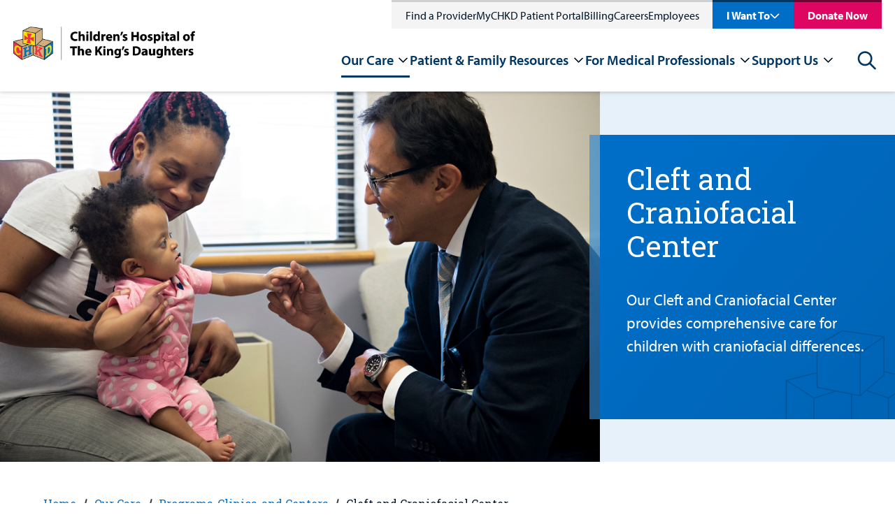

--- FILE ---
content_type: text/html; charset=utf-8
request_url: https://www.chkd.org/our-care/programs-clinics-and-centers/cleft-and-craniofacial-center/
body_size: 35262
content:


<!DOCTYPE html>
<html class="no-js" id="top" lang="en">
<head>    


    <meta charset="utf-8">
    <meta http-equiv="X-UA-Compatible" content="IE=edge,chrome=1">
    <meta name="viewport" content="width=device-width, initial-scale=1">


<title>Cleft and Craniofacial Center | CHKD</title>

<meta name="description" content="Children with craniofacial abnormalities receive comprehensive care from an experienced, multidisciplinary team with an international reputation. (757) 668-7031" />

<meta property="og:description" content="Children with craniofacial abnormalities receive comprehensive care from an experienced, multidisciplinary team with an international reputation. (757) 668-7031" />
<meta property="og:title" content="Cleft and Craniofacial Center" />
<meta property="og:url" content="https://www.chkd.org/our-care/programs-clinics-and-centers/cleft-and-craniofacial-center/" />
<meta property="og:type" content="website" />
<meta property="og:image:secure_url" content="https://www.chkd.org/media/augadjzc/chkd_logo_narrow.png" />
<meta property="og:image" content="http://www.chkd.org/media/augadjzc/chkd_logo_narrow.png" />
<meta property="og:site_name" content="Children's Hospital of The King's Daughters" />


<meta class="swiftype" name="title" data-type="string" content="Cleft and Craniofacial Center" />
<meta class="swiftype" name="body" data-type="text" content="Children with craniofacial abnormalities receive comprehensive care from an experienced, multidisciplinary team with an international reputation. (757) 668-7031" />

<meta name="twitter:card" content="summary_large_image" />
<meta name="twitter:title" content="Cleft and Craniofacial Center" />
<meta name="twitter:description" content="Children with craniofacial abnormalities receive comprehensive care from an experienced, multidisciplinary team with an international reputation. (757) 668-7031" />
<meta name="twitter:image" content="http://www.chkd.org/media/augadjzc/chkd_logo_narrow.png" />
<meta name="twitter:site" content="_CHKD" />

<link href="https://www.chkd.org/our-care/programs-clinics-and-centers/cleft-and-craniofacial-center/" rel="canonical" />


    <link rel="apple-touch-icon" sizes="57x57" href="/img/ui/favicons/CHKD/apple-touch-icon-57x57.png">
    <link rel="apple-touch-icon" sizes="60x60" href="/img/ui/favicons/CHKD/apple-touch-icon-60x60.png">
    <link rel="apple-touch-icon" sizes="72x72" href="/img/ui/favicons/CHKD/apple-touch-icon-72x72.png">
    <link rel="apple-touch-icon" sizes="76x76" href="/img/ui/favicons/CHKD/apple-touch-icon-76x76.png">
    <link rel="apple-touch-icon" sizes="114x114" href="/img/ui/favicons/CHKD/apple-touch-icon-114x114.png">
    <link rel="apple-touch-icon" sizes="120x120" href="/img/ui/favicons/CHKD/apple-touch-icon-120x120.png">
    <link rel="apple-touch-icon" sizes="144x144" href="/img/ui/favicons/CHKD/apple-touch-icon-144x144.png">
    <link rel="apple-touch-icon" sizes="152x152" href="/img/ui/favicons/CHKD/apple-touch-icon-152x152.png">
    <link rel="apple-touch-icon" sizes="180x180" href="/img/ui/favicons/CHKD/apple-touch-icon-180x180.png">
    <link rel="icon" type="image/png" sizes="192x192" href="/img/ui/favicons/CHKD/android-icon-192x192.png">
    <link rel="icon" type="image/png" sizes="32x32" href="/img/ui/favicons/CHKD/favicon-32x32.png">
    <link rel="icon" type="image/png" sizes="96x96" href="/img/ui/favicons/CHKD/favicon-96x96.png">
    <link rel="icon" type="image/png" sizes="16x16" href="/img/ui/favicons/CHKD/favicon-16x16.png">

    <meta name="msapplication-TileColor" content="#303B44">
    <meta name="msapplication-TileImage" content="/img/ui/favicons/CHKD/ms-icon-144x144.png">
    <meta name="theme-color" content="#ffffff">



    <link rel="stylesheet" href="https://cdnjs.cloudflare.com/ajax/libs/font-awesome/5.11.2/css/all.min.css">
    <link rel="stylesheet" type="text/css" href="https://cdn.jsdelivr.net/npm/cookieconsent@3/build/cookieconsent.min.css"/>

    <!--Myriad Pro font from Adobe-->
    <link rel="stylesheet" href="https://use.typekit.net/xel0qmq.css">


    <style>
        svg {
            height: 1rem;
            width: 1rem;
        }
    </style>

    <link href="/dist/site.78cc05a7.css" rel="stylesheet" />

    <script src="/Assets/Umbraco.Engage/Scripts/umbracoEngage.analytics.js"></script>

    <script type="application/ld+json">[{"@context":"https://schema.org","@type":"BreadcrumbList","itemListElement":[{"@type":"ListItem","name":"Home","item":{"@type":"WebPage","@id":"https://www.chkd.org/","url":"https://www.chkd.org/"},"position":1},{"@type":"ListItem","name":"Our Care","item":{"@type":"WebPage","@id":"https://www.chkd.org/our-care/","url":"https://www.chkd.org/our-care/"},"position":2},{"@type":"ListItem","name":"Programs, Clinics, and Centers","item":{"@type":"WebPage","@id":"https://www.chkd.org/our-care/programs-clinics-and-centers/","url":"https://www.chkd.org/our-care/programs-clinics-and-centers/"},"position":3},{"@type":"ListItem","name":"Cleft and Craniofacial Center","item":{"@type":"WebPage","@id":"https://www.chkd.org/our-care/programs-clinics-and-centers/cleft-and-craniofacial-center/","url":"https://www.chkd.org/our-care/programs-clinics-and-centers/cleft-and-craniofacial-center/"},"position":4}]}]</script>

    <script src="https://cmp.osano.com/DHNrjvZMeh/beab5e43-c67f-4c6f-b6b8-66cd1c58c8cd/osano.js"></script>
<script>let url="/umbraco/engage/pagedata/ping",pageviewId="1d5b8db646c14125a7d5dfbadf6ed4d1";if("function"==typeof navigator.sendBeacon&&"function"==typeof Blob){let e=new Blob([pageviewId],{type:"text/plain"});navigator.sendBeacon(url,e)}else{let a=new XMLHttpRequest;a.open("POST",url,1),a.setRequestHeader("Content-Type","text/plain"),a.send(pageviewId)}</script></head>
<body>
    



    

    <div>
        <a class="visually-hidden" href="#header-menu">Skip to nav</a>
        <a class="visually-hidden" href="#main-content">Skip to content</a>
    </div>

    <div style="display: none;">
        <!-- inject:svg -->
        <svg width="0" height="0" class="hidden">
            <symbol xmlns="http://www.w3.org/2000/svg" viewBox="0 0 43 29" id="icon-menu">
                <path d="M42.125 28.25H0.875V23.6667H42.125V28.25ZM42.125 16.7917H0.875V12.2083H42.125V16.7917ZM42.125 5.33333H0.875V0.75H42.125V5.33333Z"></path>
            </symbol>
            <symbol xmlns="http://www.w3.org/2000/svg" viewBox="0 0 60 59" id="icon-social-linkedin">
                <path d="M13.6328 19.4141V58.125H0.742188V19.4141H13.6328ZM14.4531 7.46094C14.4792 9.36198 13.8216 10.9505 12.4805 12.2266C11.1393 13.5026 9.375 14.1406 7.1875 14.1406H7.10938C4.97396 14.1406 3.25521 13.5026 1.95312 12.2266C0.651042 10.9505 0 9.36198 0 7.46094C0 5.53385 0.670573 3.9388 2.01172 2.67578C3.35286 1.41276 5.10417 0.78125 7.26562 0.78125C9.42708 0.78125 11.1589 1.41276 12.4609 2.67578C13.763 3.9388 14.4271 5.53385 14.4531 7.46094ZM60 35.9375V58.125H47.1484V37.4219C47.1484 34.6875 46.6211 32.5456 45.5664 30.9961C44.5117 29.4466 42.8646 28.6719 40.625 28.6719C38.9844 28.6719 37.6107 29.1211 36.5039 30.0195C35.3971 30.918 34.5703 32.0312 34.0234 33.3594C33.737 34.1406 33.5938 35.1953 33.5938 36.5234V58.125H20.7422C20.7943 47.7344 20.8203 39.3099 20.8203 32.8516C20.8203 26.3932 20.8073 22.5391 20.7812 21.2891L20.7422 19.4141H33.5938V25.0391H33.5156C34.0365 24.2057 34.5703 23.4766 35.1172 22.8516C35.6641 22.2266 36.3997 21.5495 37.3242 20.8203C38.2487 20.0911 39.3815 19.5247 40.7227 19.1211C42.0638 18.7174 43.5547 18.5156 45.1953 18.5156C49.6484 18.5156 53.2292 19.9935 55.9375 22.9492C58.6458 25.9049 60 30.2344 60 35.9375Z"></path>
            </symbol>
            <symbol xmlns="http://www.w3.org/2000/svg" viewBox="0 0 32 60" id="icon-social-facebook">
                <path d="M31.2716 0.432692V9.95192H25.6106C23.5433 9.95192 22.149 10.3846 21.4279 11.25C20.7067 12.1154 20.3462 13.4135 20.3462 15.1442V21.9591H30.9111L29.5048 32.6322H20.3462V60H9.31251V32.6322H0.117798V21.9591H9.31251V14.0986C9.31251 9.6274 10.5625 6.15986 13.0625 3.69591C15.5625 1.23197 18.8918 0 23.0505 0C26.5841 0 29.3245 0.144231 31.2716 0.432692Z"></path>
            </symbol>
            <symbol xmlns="http://www.w3.org/2000/svg" viewBox="0 0 60 48" id="icon-social-twitter">
                <path d="M59.55 5.7C57.875 8.15 55.85 10.2375 53.475 11.9625C53.5 12.3125 53.5125 12.8375 53.5125 13.5375C53.5125 16.7875 53.0375 20.0312 52.0875 23.2688C51.1375 26.5063 49.6938 29.6125 47.7563 32.5875C45.8188 35.5625 43.5125 38.1938 40.8375 40.4813C38.1625 42.7688 34.9375 44.5938 31.1625 45.9563C27.3875 47.3188 23.35 48 19.05 48C12.275 48 6.07501 46.1875 0.450012 42.5625C1.32501 42.6625 2.30001 42.7125 3.37501 42.7125C9.00001 42.7125 14.0125 40.9875 18.4125 37.5375C15.7875 37.4875 13.4375 36.6813 11.3625 35.1188C9.28751 33.5563 7.86251 31.5625 7.08751 29.1375C7.91251 29.2625 8.67501 29.325 9.37501 29.325C10.45 29.325 11.5125 29.1875 12.5625 28.9125C9.76251 28.3375 7.44376 26.9438 5.60626 24.7313C3.76876 22.5188 2.85001 19.95 2.85001 17.025V16.875C4.55001 17.825 6.37501 18.3375 8.32501 18.4125C6.67501 17.3125 5.36251 15.875 4.38751 14.1C3.41251 12.325 2.92501 10.4 2.92501 8.325C2.92501 6.125 3.47501 4.0875 4.57501 2.2125C7.60001 5.9375 11.2813 8.91875 15.6188 11.1562C19.9563 13.3938 24.6 14.6375 29.55 14.8875C29.35 13.9375 29.25 13.0125 29.25 12.1125C29.25 8.7625 30.4313 5.90625 32.7938 3.54375C35.1563 1.18125 38.0125 0 41.3625 0C44.8625 0 47.8125 1.275 50.2125 3.825C52.9375 3.3 55.5 2.325 57.9 0.9C56.975 3.775 55.2 6 52.575 7.575C54.9 7.325 57.225 6.7 59.55 5.7Z"></path>
            </symbol>
            <symbol xmlns="http://www.w3.org/2000/svg" viewBox="0 0 60 60" id="icon-social-instagram">
                <path d="M40 30C40 27.2396 39.0234 24.8828 37.0703 22.9297C35.1172 20.9766 32.7604 20 30 20C27.2396 20 24.8828 20.9766 22.9297 22.9297C20.9766 24.8828 20 27.2396 20 30C20 32.7604 20.9766 35.1172 22.9297 37.0703C24.8828 39.0234 27.2396 40 30 40C32.7604 40 35.1172 39.0234 37.0703 37.0703C39.0234 35.1172 40 32.7604 40 30ZM45.3906 30C45.3906 34.2708 43.8932 37.9036 40.8984 40.8984C37.9036 43.8932 34.2708 45.3906 30 45.3906C25.7292 45.3906 22.0964 43.8932 19.1016 40.8984C16.1068 37.9036 14.6094 34.2708 14.6094 30C14.6094 25.7292 16.1068 22.0964 19.1016 19.1016C22.0964 16.1068 25.7292 14.6094 30 14.6094C34.2708 14.6094 37.9036 16.1068 40.8984 19.1016C43.8932 22.0964 45.3906 25.7292 45.3906 30ZM49.6094 13.9844C49.6094 14.974 49.2578 15.8203 48.5547 16.5234C47.8516 17.2266 47.0052 17.5781 46.0156 17.5781C45.026 17.5781 44.1797 17.2266 43.4766 16.5234C42.7734 15.8203 42.4219 14.974 42.4219 13.9844C42.4219 12.9948 42.7734 12.1484 43.4766 11.4453C44.1797 10.7422 45.026 10.3906 46.0156 10.3906C47.0052 10.3906 47.8516 10.7422 48.5547 11.4453C49.2578 12.1484 49.6094 12.9948 49.6094 13.9844ZM30 5.39062C29.8177 5.39062 28.8216 5.38411 27.0117 5.37109C25.2018 5.35807 23.8281 5.35807 22.8906 5.37109C21.9531 5.38411 20.6966 5.42318 19.1211 5.48828C17.5456 5.55339 16.2044 5.68359 15.0977 5.87891C13.9909 6.07422 13.0599 6.3151 12.3047 6.60156C11.0026 7.1224 9.85677 7.8776 8.86719 8.86719C7.8776 9.85677 7.1224 11.0026 6.60156 12.3047C6.3151 13.0599 6.07422 13.9909 5.87891 15.0977C5.68359 16.2044 5.55339 17.5456 5.48828 19.1211C5.42318 20.6966 5.38411 21.9531 5.37109 22.8906C5.35807 23.8281 5.35807 25.2018 5.37109 27.0117C5.38411 28.8216 5.39062 29.8177 5.39062 30C5.39062 30.1823 5.38411 31.1784 5.37109 32.9883C5.35807 34.7982 5.35807 36.1719 5.37109 37.1094C5.38411 38.0469 5.42318 39.3034 5.48828 40.8789C5.55339 42.4544 5.68359 43.7956 5.87891 44.9023C6.07422 46.0091 6.3151 46.9401 6.60156 47.6953C7.1224 48.9974 7.8776 50.1432 8.86719 51.1328C9.85677 52.1224 11.0026 52.8776 12.3047 53.3984C13.0599 53.6849 13.9909 53.9258 15.0977 54.1211C16.2044 54.3164 17.5456 54.4466 19.1211 54.5117C20.6966 54.5768 21.9531 54.6159 22.8906 54.6289C23.8281 54.6419 25.2018 54.6419 27.0117 54.6289C28.8216 54.6159 29.8177 54.6094 30 54.6094C30.1823 54.6094 31.1784 54.6159 32.9883 54.6289C34.7982 54.6419 36.1719 54.6419 37.1094 54.6289C38.0469 54.6159 39.3034 54.5768 40.8789 54.5117C42.4544 54.4466 43.7956 54.3164 44.9023 54.1211C46.0091 53.9258 46.9401 53.6849 47.6953 53.3984C48.9974 52.8776 50.1432 52.1224 51.1328 51.1328C52.1224 50.1432 52.8776 48.9974 53.3984 47.6953C53.6849 46.9401 53.9258 46.0091 54.1211 44.9023C54.3164 43.7956 54.4466 42.4544 54.5117 40.8789C54.5768 39.3034 54.6159 38.0469 54.6289 37.1094C54.6419 36.1719 54.6419 34.7982 54.6289 32.9883C54.6159 31.1784 54.6094 30.1823 54.6094 30C54.6094 29.8177 54.6159 28.8216 54.6289 27.0117C54.6419 25.2018 54.6419 23.8281 54.6289 22.8906C54.6159 21.9531 54.5768 20.6966 54.5117 19.1211C54.4466 17.5456 54.3164 16.2044 54.1211 15.0977C53.9258 13.9909 53.6849 13.0599 53.3984 12.3047C52.8776 11.0026 52.1224 9.85677 51.1328 8.86719C50.1432 7.8776 48.9974 7.1224 47.6953 6.60156C46.9401 6.3151 46.0091 6.07422 44.9023 5.87891C43.7956 5.68359 42.4544 5.55339 40.8789 5.48828C39.3034 5.42318 38.0469 5.38411 37.1094 5.37109C36.1719 5.35807 34.7982 5.35807 32.9883 5.37109C31.1784 5.38411 30.1823 5.39062 30 5.39062ZM60 30C60 35.9635 59.9349 40.0911 59.8047 42.3828C59.5443 47.7995 57.9297 51.9922 54.9609 54.9609C51.9922 57.9297 47.7995 59.5443 42.3828 59.8047C40.0911 59.9349 35.9635 60 30 60C24.0365 60 19.9089 59.9349 17.6172 59.8047C12.2005 59.5443 8.00781 57.9297 5.03906 54.9609C2.07031 51.9922 0.455729 47.7995 0.195312 42.3828C0.0651042 40.0911 0 35.9635 0 30C0 24.0365 0.0651042 19.9089 0.195312 17.6172C0.455729 12.2005 2.07031 8.00781 5.03906 5.03906C8.00781 2.07031 12.2005 0.455729 17.6172 0.195312C19.9089 0.0651042 24.0365 0 30 0C35.9635 0 40.0911 0.0651042 42.3828 0.195312C47.7995 0.455729 51.9922 2.07031 54.9609 5.03906C57.9297 8.00781 59.5443 12.2005 59.8047 17.6172C59.9349 19.9089 60 24.0365 60 30Z"></path>
            </symbol>
            <symbol xmlns="http://www.w3.org/2000/svg" viewBox="0 0 60 43" id="icon-social-youtube">
                <g clip-path="url(#clip0_711_653)">
                    <path d="M23.8058 29.1964L40.0111 20.8259L23.808 12.3549V29.1964ZM30 0.334839C33.75 0.334839 37.3716 0.385062 40.8649 0.485509C44.3582 0.585955 46.9196 0.691982 48.5491 0.803589L50.9933 0.937517C51.0156 0.937517 51.2053 0.954259 51.5625 0.987741C51.9196 1.02122 52.1763 1.05471 52.3326 1.08819C52.4888 1.12167 52.7511 1.17189 53.1194 1.23886C53.4877 1.30582 53.8058 1.39511 54.0736 1.50671C54.3415 1.61832 54.654 1.76341 55.0111 1.94198C55.3683 2.12055 55.7142 2.33819 56.0491 2.59488C56.3839 2.85158 56.7076 3.14734 57.0201 3.48216C57.154 3.61609 57.327 3.82256 57.539 4.10158C57.7511 4.3806 58.0747 5.0335 58.51 6.06029C58.9453 7.08707 59.241 8.2143 59.3973 9.44198C59.5759 10.8706 59.7154 12.394 59.8158 14.0123C59.9163 15.6306 59.9776 16.8973 60 17.8125V23.7054C60.0223 26.942 59.8214 30.1786 59.3973 33.4152C59.241 34.6429 58.962 35.7534 58.5602 36.7467C58.1584 37.74 57.8013 38.4264 57.4888 38.8058L57.0201 39.375C56.7076 39.7098 56.3839 40.0056 56.0491 40.2623C55.7142 40.519 55.3683 40.731 55.0111 40.8985C54.654 41.0659 54.3415 41.2054 54.0736 41.317C53.8058 41.4286 53.4877 41.5179 53.1194 41.5848C52.7511 41.6518 52.4832 41.702 52.3158 41.7355C52.1484 41.769 51.8917 41.8025 51.5457 41.836C51.1997 41.8694 51.0156 41.8862 50.9933 41.8862C45.3906 42.3103 38.3928 42.5223 30 42.5223C25.3795 42.4777 21.3672 42.4052 17.9632 42.3047C14.5592 42.2043 12.3214 42.1206 11.25 42.0536L9.60939 41.9197L8.40403 41.7857C7.60046 41.6741 6.99221 41.5625 6.57926 41.4509C6.16631 41.3393 5.59712 41.1049 4.87167 40.7478C4.14623 40.3906 3.51565 39.9331 2.97993 39.375C2.84601 39.2411 2.67301 39.0346 2.46096 38.7556C2.24891 38.4766 1.92525 37.8237 1.48998 36.7969C1.05471 35.7701 0.758954 34.6429 0.602704 33.4152C0.424133 31.9866 0.284624 30.4632 0.184178 28.8449C0.0837314 27.2266 0.0223476 25.9598 2.61562e-05 25.0447V19.1518C-0.0222952 15.9152 0.178597 12.6786 0.602704 9.44198C0.758954 8.2143 1.03797 7.10381 1.43976 6.11051C1.84154 5.11721 2.19868 4.43082 2.51118 4.05136L2.97993 3.48216C3.29243 3.14734 3.61609 2.85158 3.95091 2.59488C4.28574 2.33819 4.63172 2.12055 4.98886 1.94198C5.346 1.76341 5.6585 1.61832 5.92636 1.50671C6.19422 1.39511 6.5123 1.30582 6.8806 1.23886C7.2489 1.17189 7.51118 1.12167 7.66743 1.08819C7.82368 1.05471 8.08037 1.02122 8.43752 0.987741C8.79466 0.954259 8.98439 0.937517 9.00671 0.937517C14.6094 0.535732 21.6071 0.334839 30 0.334839Z"></path>
                </g>
                <defs>
                    <clipPath id="clip0_711_653">
                        <rect width="60" height="42.8571"></rect>
                    </clipPath>
                </defs>
            </symbol>
            <symbol xmlns="http://www.w3.org/2000/svg" viewBox="0 0 33 33" id="icon-search">
                <path fill-rule="evenodd" clip-rule="evenodd" d="M23.72 21.0384L32.328 29.6464C32.6306 29.9491 32.8005 30.3597 32.8003 30.7877C32.8002 31.2158 32.63 31.6262 32.3272 31.9288C32.0245 32.2313 31.6139 32.4012 31.1859 32.4011C30.7578 32.4009 30.3474 32.2308 30.0448 31.928L21.4368 23.32C18.8636 25.3131 15.6277 26.251 12.3874 25.9429C9.14718 25.6349 6.14599 24.104 3.99439 21.6618C1.84279 19.2195 0.702404 16.0493 0.805222 12.7961C0.90804 9.54283 2.24634 6.45096 4.54787 4.14943C6.8494 1.8479 9.94127 0.509603 13.1945 0.406785C16.4477 0.303967 19.6179 1.44435 22.0602 3.59595C24.5025 5.74755 26.0333 8.74874 26.3414 11.989C26.6494 15.2292 25.7115 18.4651 23.7184 21.0384H23.72ZM13.6 22.8C16.1461 22.8 18.5879 21.7886 20.3882 19.9882C22.1886 18.1879 23.2 15.7461 23.2 13.2C23.2 10.6539 22.1886 8.21211 20.3882 6.41176C18.5879 4.61141 16.1461 3.59998 13.6 3.59998C11.0539 3.59998 8.61214 4.61141 6.81179 6.41176C5.01145 8.21211 4.00002 10.6539 4.00002 13.2C4.00002 15.7461 5.01145 18.1879 6.81179 19.9882C8.61214 21.7886 11.0539 22.8 13.6 22.8V22.8Z"></path>
            </symbol>
            <symbol xmlns="http://www.w3.org/2000/svg" viewBox="0 0 72 72" id="icon-question">
                <circle cx="36" cy="36" r="33" fill="white" stroke="#F1C400" stroke-width="6"></circle>
                <path d="M39.0672 42.1292V40.8812C39.0672 37.4252 46.6992 34.3532 46.6992 27.9212C46.6992 22.9292 43.2912 19.9052 37.0512 19.9052C31.8192 19.9052 27.5472 21.6812 25.8672 27.2492L33.0192 29.4572C33.5472 27.8252 34.5552 26.5772 35.9952 26.5772C37.1472 26.5772 37.8672 27.3932 37.8672 28.5452C37.8672 32.6252 32.4912 34.7852 32.4912 40.3532V42.1292H39.0672ZM40.3152 54.9452V46.3532H31.3392V54.9452H40.3152Z" fill="#2D2926"></path>
            </symbol>
            <symbol xmlns="http://www.w3.org/2000/svg" viewBox="0 0 41 42" id="icon-arrow-alt">
                <path d="M15.879 36.879L20.121 41.121L40.242 21L20.121 0.878998L15.879 5.121L28.758 18H0V24H28.758L15.879 36.879Z"></path>
            </symbol>
            <symbol xmlns="http://www.w3.org/2000/svg" viewBox="0 0 46 38" id="icon-arrow">
                <path d="M26.75 0.25L24.0687 2.86188L38.2812 17.125H0.5V20.875H38.2812L24.0687 35.0744L26.75 37.75L45.5 19L26.75 0.25Z"></path>
            </symbol>
            <symbol xmlns="http://www.w3.org/2000/svg" viewBox="0 0 36 23" id="icon-chevron">
                <path d="M30.879 0.878998L18 13.758L5.121 0.878998L0.878998 5.121L18 22.242L35.121 5.121L30.879 0.878998Z"></path>
            </symbol>
            <symbol xmlns="http://www.w3.org/2000/svg" viewBox="0 0 30 29" id="icon-x">
                <path d="M26.2836 0.0400009L14.88 11.4436L3.47641 0.0400009L0.600006 2.9164L12.0036 14.32L0.600006 25.7236L3.47641 28.6L14.88 17.1964L26.2836 28.6L29.16 25.7236L17.7564 14.32L29.16 2.9164L26.2836 0.0400009Z"></path>
            </symbol>
            <symbol fill="none" xmlns="http://www.w3.org/2000/svg" viewBox="0 0 195 195" id="avatar-placeholder">
                <circle cx="97.5" cy="97.5" r="96" fill="#F0F2F7" stroke="#D6D7D6" stroke-width="3"></circle>
                <g clip-path="url(#clip0_462_1012)">
                    <path d="M142.732 60.3265C143.248 57.4597 143.686 55.0363 144.121 52.6056C145.163 46.7522 141.562 43.1879 135.645 44.2706C132.472 44.8556 129.314 45.5387 126.141 46.0364C125.274 46.1649 124.389 45.9792 123.648 45.5132C120.9 43.4894 117.8 42.6065 114.51 43.1188C106.995 44.2742 99.4108 45.2298 92.0456 47.0283C73.4662 51.5664 56.9046 59.8977 43.6911 74.0206C31.3548 87.2243 25.236 102.644 26.8772 120.891C28.946 143.487 46.3045 158.366 68.031 159.234C82.4471 159.808 95.5875 155.84 107.701 148.265C113.184 144.835 118.875 141.496 119.178 133.931C119.251 132.136 120.373 131.388 122 130.897C126.302 129.575 130.553 128.085 134.837 126.697C137.116 125.976 139.083 124.51 140.418 122.537C140.956 121.834 141.695 121.309 142.538 121.033C147.915 119.271 153.332 117.636 158.716 115.895C162.456 114.685 163.676 111.332 161.765 107.931C161.415 107.333 161.295 106.629 161.428 105.951C162.159 103.553 161.472 101.543 160.043 99.6613C158.614 97.7792 157.21 95.8681 155.715 94.0368C155.043 93.2157 155.079 92.6525 155.745 91.8568C157.093 90.2182 158.303 88.4778 159.605 86.7919C163.91 81.1529 168.253 75.5285 172.518 69.8713C174.258 67.5569 174.2 65.9073 172.723 63.5057C172.357 62.8954 172.119 62.2183 172.021 61.5146C171.912 60.6252 171.619 59.7679 171.16 58.9967C170.702 58.2255 170.087 57.557 169.356 57.0334C168.625 56.5098 167.792 56.1425 166.911 55.9544C166.03 55.7664 165.119 55.7619 164.236 55.941C160.533 56.6677 156.845 57.4634 153.146 58.2227C149.823 58.8913 146.497 59.5635 142.732 60.3265Z" fill="#F0F2F7"></path>
                    <path d="M142.732 60.3265C146.497 59.5635 149.823 58.8913 153.146 58.2082C156.845 57.4489 160.533 56.6495 164.236 55.9265C165.119 55.7473 166.029 55.7518 166.91 55.9396C167.791 56.1274 168.624 56.4944 169.355 57.0177C170.086 57.5409 170.701 58.2089 171.16 58.9797C171.618 59.7505 171.912 60.6074 172.021 61.4964C172.119 62.2002 172.357 62.8773 172.723 63.4875C174.185 65.8892 174.258 67.5387 172.518 69.8532C168.253 75.5212 163.91 81.1348 159.605 86.7738C158.314 88.4597 157.093 90.2 155.745 91.8387C155.079 92.6417 155.043 93.2048 155.715 94.0187C157.21 95.8354 158.61 97.7574 160.043 99.6432C161.476 101.529 162.174 103.545 161.443 105.943C161.31 106.622 161.43 107.326 161.779 107.924C163.691 111.324 162.47 114.678 158.731 115.888C153.347 117.628 147.93 119.263 142.553 121.026C141.71 121.302 140.97 121.827 140.433 122.53C139.099 124.505 137.132 125.974 134.852 126.697C130.568 128.085 126.317 129.575 122.015 130.897C120.388 131.399 119.266 132.136 119.193 133.931C118.889 141.496 113.195 144.831 107.715 148.265C95.6022 155.84 82.4618 159.808 68.0457 159.234C46.3046 158.366 28.9461 143.487 26.8919 120.895C25.2361 102.644 31.3549 87.2243 43.7058 74.0243C56.901 59.9014 73.4809 51.5701 92.0566 47.032C99.4218 45.2153 107.006 44.2779 114.521 43.1225C117.811 42.6211 120.9 43.4858 123.659 45.5169C124.4 45.9828 125.285 46.1685 126.152 46.0401C129.34 45.5423 132.498 44.8592 135.656 44.2743C141.559 43.1843 145.159 46.7559 144.132 52.6092C143.686 55.0363 143.248 57.4598 142.732 60.3265ZM139.146 64.058C139.256 63.1096 139.293 62.521 139.395 61.9433C139.969 58.6733 140.565 55.3851 141.146 52.1042C141.818 48.3037 140.027 46.5088 136.248 47.21C132.534 47.904 128.839 48.6634 125.114 49.2956C124.332 49.4228 123.162 49.2956 122.68 48.7869C121.84 47.8573 120.79 47.1392 119.616 46.692C118.442 46.2448 117.179 46.0811 115.929 46.2145C111.564 46.6142 107.185 46.9993 102.876 47.7441C83.4304 51.0941 65.5382 57.9975 50.6981 71.361C36.399 84.2231 28.3539 99.8793 29.838 119.561C30.2766 125.429 31.5851 131.072 34.4654 136.238C41.7392 149.3 53.3847 155.441 67.9579 156.24C83.3317 157.083 97.0386 152.105 109.598 143.472C113.209 140.991 115.812 138.168 116.177 133.662C116.243 132.827 116.641 132.02 116.74 131.184C116.897 129.862 117.603 129.222 118.864 128.819C123.853 127.228 128.839 125.622 133.759 123.841C135.126 123.347 136.803 122.504 137.388 121.345C138.507 119.133 140.312 118.457 142.381 117.904C143.321 117.657 144.245 117.341 145.174 117.047C149.355 115.732 153.548 114.449 157.711 113.076C159.776 112.396 160.167 111.07 158.965 109.308C158.658 108.857 158.208 108.465 158.04 107.971C157.872 107.477 157.675 106.666 157.923 106.245C158.95 104.49 158.793 102.946 157.558 101.376C155.73 99.04 154.019 96.5948 152.115 94.313C151.216 93.223 151.384 92.5581 152.17 91.5298C157.89 84.1396 163.545 76.7021 169.218 69.2718C171.298 66.5504 171.246 66.1326 168.691 63.9998C169.554 60.708 168.048 58.6842 164.901 58.9131C164.477 58.954 164.055 59.022 163.64 59.1166C156.605 60.5699 149.566 62.0233 142.524 63.4766C141.522 63.6765 140.51 63.8182 139.146 64.058Z" fill="#D6D7D6"></path>
                    <path d="M139.147 64.0579C140.514 63.8181 141.526 63.6655 142.524 63.462C149.564 62.0087 156.603 60.5553 163.64 59.102C164.056 59.0074 164.477 58.9394 164.901 58.8985C168.048 58.6515 169.554 60.6752 168.691 63.9852C171.25 66.118 171.298 66.5286 169.218 69.2572C163.545 76.6875 157.887 84.125 152.17 91.5152C151.373 92.5435 151.216 93.2157 152.115 94.2984C154.019 96.5802 155.723 99.0218 157.558 101.362C158.793 102.931 158.95 104.475 157.923 106.23C157.678 106.652 157.857 107.415 158.04 107.956C158.223 108.498 158.658 108.843 158.965 109.293C160.168 111.055 159.776 112.382 157.711 113.061C153.548 114.435 149.355 115.717 145.174 117.032C144.246 117.327 143.321 117.643 142.381 117.89C140.302 118.442 138.507 119.118 137.388 121.331C136.804 122.49 135.126 123.333 133.759 123.827C128.839 125.607 123.853 127.213 118.864 128.804C117.603 129.208 116.897 129.847 116.74 131.17C116.642 132.005 116.243 132.812 116.177 133.648C115.812 138.153 113.209 140.976 109.598 143.458C97.0387 152.091 83.3317 157.068 67.958 156.225C53.3847 155.426 41.7393 149.286 34.4655 136.224C31.5852 131.057 30.2766 125.415 29.838 119.547C28.354 99.8647 36.3991 84.2085 50.6982 71.3464C65.5383 57.9974 83.4304 51.0941 102.876 47.7296C107.186 46.9847 111.564 46.5996 115.929 46.1999C117.179 46.068 118.442 46.2331 119.615 46.6816C120.788 47.1301 121.837 47.8492 122.676 48.7796C123.159 49.281 124.328 49.4154 125.111 49.2883C128.835 48.6742 132.531 47.8967 136.244 47.2027C140.024 46.5015 141.815 48.2927 141.142 52.0969C140.561 55.3669 139.965 58.6369 139.391 61.936C139.289 62.521 139.253 63.1096 139.147 64.0579ZM156.172 104.388L145.057 89.8366L166.345 62.4193L165.979 61.9179L134.91 68.0146C135.027 67.1608 135.089 66.5831 135.188 66.0127C136.018 61.2384 136.822 56.4642 137.699 51.7045C137.94 50.3928 137.542 50.0331 136.281 50.302C133.543 50.887 130.798 51.432 128.049 51.9806C125.758 52.442 123.458 52.8853 121.174 53.3322C120.571 50.3092 119.394 49.3355 116.488 49.2774C115.94 49.2683 115.391 49.2974 114.847 49.3646C112.065 49.6843 109.276 49.9459 106.509 50.3637C88.1383 53.1251 71.0942 59.1383 56.4734 70.8923C46.8091 78.664 39.294 88.049 35.6388 100.05C32.0969 111.64 32.9084 122.748 40.5148 132.652C47.7082 142.012 57.7344 146.074 69.2848 146.481C84.0957 147.004 97.2471 142.157 109.203 133.662C111.309 132.165 112.749 130.509 113.096 127.885C113.323 126.156 113.977 124.484 114.291 122.762C114.547 121.356 115.194 120.582 116.623 120.157C122.029 118.489 127.391 116.676 132.776 114.936C134.157 114.489 135.513 113.933 135.744 112.334C135.945 110.939 136.745 110.467 137.959 110.104C143.383 108.49 148.789 106.808 154.195 105.14C154.772 104.948 155.317 104.733 156.169 104.403L156.172 104.388Z" fill="#D6D7D6"></path>
                    <path d="M156.169 104.403C155.317 104.715 154.772 104.948 154.209 105.13C148.803 106.797 143.397 108.48 137.973 110.093C136.76 110.456 135.959 110.928 135.758 112.324C135.528 113.922 134.172 114.478 132.79 114.925C127.406 116.665 122.044 118.479 116.638 120.146C115.209 120.586 114.562 121.345 114.306 122.751C113.991 124.474 113.337 126.145 113.11 127.874C112.763 130.498 111.323 132.155 109.218 133.651C97.2616 142.146 84.1102 146.993 69.2993 146.47C57.7489 146.063 47.7337 142.001 40.5293 132.641C32.9229 122.737 32.1224 111.63 35.6533 100.039C39.3085 88.0491 46.8309 78.6532 56.4879 70.8814C71.1086 59.1275 88.1528 53.1143 106.524 50.3529C109.291 49.9351 112.08 49.6735 114.861 49.3537C115.406 49.2866 115.954 49.2574 116.502 49.2665C119.408 49.3283 120.585 50.2984 121.188 53.3214C123.473 52.8745 125.772 52.4312 128.064 51.9697C130.809 51.4211 133.547 50.8797 136.295 50.2911C137.556 50.0223 137.955 50.382 137.714 51.6936C136.836 56.4533 136.032 61.2276 135.202 66.0018C135.104 66.5722 135.042 67.15 134.925 68.0038L165.994 61.907L166.359 62.4084L145.057 89.8367L156.169 104.403ZM75.875 134.418C75 134.093 74.1051 133.824 73.1958 133.612C69.1537 132.965 65.2752 131.549 61.7733 129.44C61.4196 129.274 61.0352 129.182 60.6441 129.169C60.253 129.157 59.8635 129.224 59.4998 129.368C56.9886 130.458 54.5506 131.708 52.087 132.903C51.0453 133.408 49.8939 133.513 49.3822 132.413C49.1044 131.809 49.4151 130.636 49.8829 130.051C51.4656 128.063 53.2969 126.265 54.9015 124.288C55.0924 123.998 55.2137 123.669 55.2562 123.325C55.2986 122.981 55.2611 122.632 55.1464 122.304C52.9131 117.821 52.2223 113.112 52.734 108.178C53.7977 98.0045 59.0355 90.1564 66.5397 83.5728C68.2576 82.0649 70.1035 80.7024 72.0224 79.18L69.5588 78.239C74.0182 76.2588 78.3313 74.7437 80.4659 70.271L80.8315 70.6344L80.6012 73.2358C91.8226 69.0102 102.934 65.5513 114.861 65.4532C113.34 67.1268 111.655 68.6458 109.832 69.9876C108.092 71.2593 107.821 72.9706 107.778 75.0743C108.578 74.9653 109.24 74.9108 109.868 74.7837C115.837 73.581 121.795 72.3093 127.779 71.1866C129.851 70.7979 130.783 69.7006 131.098 67.7095C131.752 63.582 132.531 59.4763 133.243 55.356C133.342 54.7965 133.346 54.2224 133.411 53.4195L116.85 56.7222C116.989 55.4541 117.102 54.5712 117.182 53.692C117.292 52.4239 116.718 51.7263 115.413 51.7081C114.865 51.6996 114.318 51.7202 113.772 51.7699C97.7331 53.2233 82.5055 57.3835 68.5537 65.5767C57.3871 72.1168 48.048 80.5535 41.9329 92.1003C37.9597 99.6068 35.7958 107.607 37.0715 116.106C39.3231 131.083 51.6192 141.652 67.3182 142.51C81.716 143.298 94.5348 139.018 106.279 130.901C108.794 129.164 109.291 126.933 109.722 123.998C108.673 124.615 107.895 125.066 107.142 125.509C100.032 129.644 92.561 132.823 84.3002 133.76C82.2241 133.997 80.4513 134.218 80.2028 136.747C80.2028 136.816 80.0164 136.871 79.6728 137.078C77.7136 134.331 75.9774 137.172 73.744 137.579C74.4824 136.453 75.0782 135.588 75.875 134.418ZM73.9634 107.557L54.1741 128.329C54.5872 128.499 54.7626 128.449 54.9052 128.365C64.5476 123.191 74.1973 118.035 83.8031 112.8C85.0349 112.131 85.6892 112.305 86.5263 113.319C88.1821 115.332 89.9585 117.25 91.691 119.198C92.5902 120.212 93.5186 121.211 94.6773 122.508C95.7739 117.421 96.7425 112.818 97.7587 108.047L91.9103 107.459C92.1041 107.066 92.2759 106.968 92.4257 106.924C105.736 103.465 119.048 100.019 132.362 96.5839C133.971 96.1733 134.921 95.4575 135.228 93.768C135.334 93.183 136.054 92.4854 136.654 92.2638C138.313 91.657 140.057 91.2755 141.935 90.7596C141.391 89.9966 141.047 89.5133 140.678 89.001L145.492 82.7444C140.824 83.7435 136.665 84.5611 132.549 85.5784C131.818 85.7564 131.295 86.7229 130.546 87.4496L132.717 88.5396L100.493 95.443C101.955 88.6413 103.307 82.2648 104.671 75.8918L104.345 75.692L83.3024 97.7647L86.4605 98.0917L86.4422 98.4551L64.0103 103.298V103.727L73.9634 107.557ZM57.6356 102.056C58.6225 101.903 59.2622 101.83 59.8945 101.692C63.1842 101.027 66.4739 100.443 69.7197 99.6286C70.9345 99.3329 72.0476 98.7194 72.9436 97.8519C77.4788 93.1751 82.8933 89.4285 88.8802 86.8246C89.7625 86.4322 90.5662 85.8845 91.2524 85.2078C96.048 80.3899 100.8 75.5249 105.559 70.6743C105.821 70.3536 106.057 70.0121 106.264 69.6533C100.379 70.1003 89.5308 73.6283 82.1839 77.2834C80.0858 78.3226 78.4629 79.4961 78.4337 82.0613C78.4337 82.4937 78.1449 82.926 77.8963 83.6164L75.663 81.0403C67.7459 86.3487 61.1885 92.6526 57.6356 102.056ZM129.745 102.884C129.051 103.128 128.744 103.247 128.426 103.346C119.217 105.872 110.01 108.402 100.803 110.936C100.273 111.081 99.4912 111.448 99.3925 111.848C98.6615 114.871 98.0547 117.926 97.3822 121.124C97.7085 121.111 98.0335 121.074 98.3545 121.015C108.833 117.82 119.311 114.628 129.789 111.441C130.988 111.077 131.726 110.405 131.799 109.177C131.891 107.724 132.757 107.179 134.062 106.797C138.737 105.438 143.375 103.981 148.029 102.553C148.76 102.332 149.491 102.088 150.415 101.79C148.851 99.7413 147.491 97.8846 146.029 96.1261C145.821 95.9468 145.575 95.8172 145.309 95.7473C145.043 95.6774 144.764 95.669 144.494 95.7228C139.552 97.0199 134.625 98.386 129.705 99.7413C128.433 100.105 127.764 100.871 127.877 102.285L129.745 102.884ZM136.061 73.661C135.232 73.8681 134.965 73.9553 134.661 74.0243C125.772 75.7683 116.878 77.5196 107.979 79.2781C107.43 79.3871 106.571 79.6742 106.476 80.0339C105.793 82.679 105.266 85.3677 104.689 88.0491C104.916 88.1073 105.149 88.1402 105.383 88.1472C115.618 86.0229 125.852 83.8961 136.087 81.767C137.33 81.5127 138.068 80.8332 138.181 79.6051C138.295 78.3771 138.934 77.9883 140.049 77.8103C141.785 77.5305 143.489 76.9019 145.229 76.7784C149.498 76.4804 152.623 74.6202 154.732 70.896C155.624 69.3372 156.925 68.0111 158.347 66.1726C150.51 67.7095 143.24 69.1265 135.977 70.569C134.749 70.8124 134.128 71.6008 134.15 72.9088L136.061 73.661ZM64.6353 126.919C65.4979 127.438 65.9512 127.878 66.4848 128.009C70.0669 128.877 73.649 129.778 77.275 130.421C78.0462 130.559 79.1647 129.844 79.8336 129.215C80.7913 128.318 81.4821 127.137 82.2862 126.076L82.5604 126.265C82.3374 127.591 82.1144 128.921 81.8001 130.803L93.0215 128.379L93.3213 127.457C92.2576 126.563 91.0221 125.803 90.1668 124.742C88.0212 122.097 85.6563 120.244 81.9792 121.349C81.7403 121.417 81.4871 121.417 81.2482 121.349C78.017 120.437 75.1805 121.469 72.4391 123.064C71.7593 123.456 71.0173 123.747 70.3082 124.096C68.5427 124.964 66.7736 125.851 64.6353 126.919ZM57.8732 120.259H58.6298C61.2908 117.28 64.0176 114.355 66.5835 111.295C67.8482 109.788 67.2086 107.905 65.4029 107.073C63.2463 106.085 61.0715 105.137 58.9478 104.087C57.7489 103.491 56.9375 103.513 56.8278 105.039C56.6122 108.04 56.2137 111.059 56.3599 114.049C56.4586 116.146 57.3395 118.195 57.8732 120.259Z" fill="#F0F2F7"></path>
                    <path d="M75.8751 134.418C75.0782 135.588 74.4824 136.453 73.7368 137.55C75.9701 137.143 77.7063 134.302 79.6655 137.049C80.0091 136.842 80.1882 136.787 80.1955 136.718C80.4441 134.175 82.2168 133.968 84.293 133.731C92.5537 132.794 100.01 129.615 107.134 125.48C107.902 125.037 108.666 124.586 109.715 123.969C109.284 126.919 108.786 129.15 106.272 130.872C94.5275 138.989 81.7088 143.269 67.311 142.481C51.5936 141.623 39.3158 131.054 37.0642 116.077C35.7886 107.578 37.9524 99.5777 41.9256 92.0712C48.0408 80.5207 57.3798 72.0877 68.5464 65.5476C82.4983 57.3725 97.7258 53.2196 113.765 51.7408C114.31 51.6911 114.858 51.6705 115.406 51.6791C116.711 51.6972 117.285 52.4057 117.175 53.6629C117.095 54.5422 116.981 55.4251 116.842 56.6931L133.404 53.3976C133.338 54.2006 133.335 54.7747 133.236 55.3342C132.505 59.4508 131.745 63.5565 131.09 67.6877C130.776 69.6788 129.844 70.776 127.772 71.1648C121.788 72.2875 115.83 73.5592 109.861 74.7618C109.221 74.889 108.571 74.9435 107.77 75.0525C107.814 72.9452 108.085 71.2338 109.825 69.9658C111.648 68.624 113.333 67.105 114.854 65.4313C102.927 65.5294 91.8263 68.9884 80.5939 73.214L80.8242 70.6125L80.4587 70.2492C78.3241 74.7219 74.0109 76.237 69.5516 78.2172L72.0152 79.1582C70.1072 80.6806 68.2613 82.0431 66.5324 83.551C59.0283 90.1346 53.7904 97.99 52.7267 108.156C52.215 113.09 52.9058 117.799 55.1392 122.283C55.2538 122.61 55.2914 122.959 55.2489 123.303C55.2065 123.647 55.0851 123.976 54.8943 124.266C53.2896 126.243 51.4584 128.042 49.8757 130.029C49.4078 130.614 49.0971 131.788 49.3749 132.391C49.883 133.481 51.038 133.386 52.0798 132.881C54.5434 131.686 56.9814 130.429 59.4925 129.346C59.8562 129.202 60.2458 129.135 60.6369 129.147C61.028 129.16 61.4123 129.252 61.766 129.419C65.269 131.522 69.1474 132.933 73.1885 133.575C74.1012 133.799 74.9985 134.081 75.8751 134.418V134.418Z" fill="#D6D7D6"></path>
                    <path d="M73.9633 107.557L64.0248 103.749V103.32L86.4567 98.4768L86.475 98.1135L83.3169 97.7865L104.349 75.7029L104.674 75.9027C103.311 82.2756 101.951 88.6522 100.496 95.4539L132.721 88.5505L130.549 87.4605C131.28 86.7338 131.829 85.7673 132.552 85.5893C136.668 84.5792 140.828 83.7726 145.495 82.7552L140.682 89.001C141.047 89.5133 141.394 89.9965 141.939 90.7596C140.06 91.2755 138.317 91.657 136.657 92.2638C136.058 92.4854 135.338 93.183 135.232 93.768C134.917 95.4575 133.974 96.1733 132.366 96.5838C119.046 99.9919 105.734 103.435 92.4293 106.914C92.2612 106.957 92.1077 107.055 91.9139 107.448L97.7622 108.036C96.7461 112.807 95.7629 117.425 94.6809 122.497C93.5076 121.2 92.5938 120.201 91.6946 119.187C89.9621 117.24 88.1856 115.321 86.5298 113.308C85.6928 112.295 85.0385 112.12 83.8067 112.789C74.2009 118.024 64.5512 123.18 54.9088 128.354C54.7553 128.438 54.5798 128.488 54.1777 128.318L73.9633 107.557Z" fill="#D6D7D6"></path>
                    <path d="M57.6357 102.056C61.1776 92.6525 67.735 86.3486 75.6632 81.0403L77.8965 83.6163C78.145 82.926 78.4265 82.4936 78.4338 82.0613C78.463 79.4961 80.0859 78.3225 82.184 77.2834C89.531 73.6319 100.38 70.1039 106.264 69.6533C106.057 70.0121 105.822 70.3535 105.559 70.6743C100.807 75.5321 96.0555 80.3972 91.2525 85.2078C90.5663 85.8844 89.7626 86.4322 88.8803 86.8246C82.8935 89.4285 77.4789 93.1751 72.9437 97.8519C72.0477 98.7194 70.9346 99.3328 69.7198 99.6286C66.4777 100.442 63.177 101.027 59.8946 101.692C59.2733 101.827 58.6336 101.903 57.6357 102.056Z" fill="#D6D7D6"></path>
                    <path d="M129.756 102.884L127.863 102.281C127.761 100.871 128.429 100.101 129.691 99.7376C134.614 98.3824 139.538 97.0162 144.479 95.7191C144.749 95.6653 145.028 95.6737 145.294 95.7436C145.56 95.8135 145.807 95.9431 146.015 96.1224C147.477 97.8809 148.833 99.7376 150.401 101.787C149.465 102.085 148.745 102.328 148.014 102.55C143.361 103.978 138.723 105.435 134.048 106.794C132.743 107.175 131.876 107.706 131.785 109.173C131.712 110.402 130.974 111.074 129.775 111.437C119.296 114.61 108.818 117.801 98.3399 121.011C98.0189 121.071 97.694 121.107 97.3677 121.12C98.0402 117.923 98.6397 114.867 99.378 111.844C99.4767 111.444 100.259 111.077 100.789 110.932C109.988 108.381 119.195 105.851 128.411 103.342C128.755 103.258 129.062 103.128 129.756 102.884Z" fill="#D6D7D6"></path>
                    <path d="M136.072 73.6609L134.201 72.9125C134.201 71.6045 134.811 70.816 136.028 70.5726C143.291 69.1192 150.561 67.7131 158.398 66.1762C156.98 67.9929 155.675 69.3263 154.783 70.8996C152.656 74.6238 149.531 76.4841 145.28 76.782C143.54 76.9055 141.837 77.5341 140.1 77.8139C138.985 77.9919 138.339 78.4207 138.233 79.6088C138.127 80.7969 137.381 81.5163 136.138 81.7706C125.904 83.8852 115.669 86.012 105.434 88.1508C105.2 88.1438 104.967 88.1109 104.74 88.0527C105.318 85.3713 105.837 82.6826 106.527 80.0375C106.622 79.6742 107.481 79.3908 108.03 79.2818C116.917 77.5087 125.811 75.7574 134.713 74.0279C134.961 73.9552 135.243 73.868 136.072 73.6609Z" fill="#D6D7D6"></path>
                    <path d="M64.6353 126.919C66.7735 125.851 68.5427 124.964 70.3118 124.085C71.0209 123.721 71.7738 123.445 72.4427 123.053C75.1841 121.458 78.0206 120.426 81.2518 121.338C81.4907 121.406 81.7439 121.406 81.9828 121.338C85.6599 120.248 88.0248 122.086 90.1704 124.732C91.0257 125.792 92.2612 126.548 93.3249 127.446L93.0251 128.369L81.8037 130.792C82.118 128.91 82.341 127.58 82.564 126.254L82.2898 126.065C81.4857 127.126 80.7949 128.307 79.8372 129.204C79.1683 129.833 78.0498 130.549 77.2786 130.411C73.6526 129.767 70.0705 128.866 66.4884 127.998C65.9511 127.878 65.4979 127.438 64.6353 126.919Z" fill="#D6D7D6"></path>
                    <path d="M57.8733 120.259C57.3397 118.195 56.4588 116.146 56.3601 114.057C56.2139 111.066 56.6123 108.047 56.828 105.046C56.9376 103.52 57.7491 103.498 58.948 104.094C61.0716 105.144 63.2465 106.092 65.403 107.081C67.2087 107.913 67.8484 109.795 66.5837 111.303C64.025 114.362 61.291 117.287 58.63 120.266L57.8733 120.259Z" fill="#D6D7D6"></path>
                </g>
                <defs>
                    <clipPath id="clip0_462_1012">
                        <rect width="147.202" height="116.308" fill="white" transform="translate(26.625 42.9808)"></rect>
                    </clipPath>
                </defs>
            </symbol>
            <symbol viewBox="0 0 35 35" xmlns="http://www.w3.org/2000/svg" id="icon-plus">
                <path d="M17.75 8.75659C18.0318 8.75659 18.302 8.86853 18.5013 9.06779C18.7006 9.26705 18.8125 9.5373 18.8125 9.81909V16.1941H25.1875C25.4693 16.1941 25.7395 16.306 25.9388 16.5053C26.1381 16.7045 26.25 16.9748 26.25 17.2566C26.25 17.5384 26.1381 17.8086 25.9388 18.0079C25.7395 18.2072 25.4693 18.3191 25.1875 18.3191H18.8125V24.6941C18.8125 24.9759 18.7006 25.2461 18.5013 25.4454C18.302 25.6447 18.0318 25.7566 17.75 25.7566C17.4682 25.7566 17.198 25.6447 16.9987 25.4454C16.7994 25.2461 16.6875 24.9759 16.6875 24.6941V18.3191H10.3125C10.0307 18.3191 9.76046 18.2072 9.5612 18.0079C9.36194 17.8086 9.25 17.5384 9.25 17.2566C9.25 16.9748 9.36194 16.7045 9.5612 16.5053C9.76046 16.306 10.0307 16.1941 10.3125 16.1941H16.6875V9.81909C16.6875 9.5373 16.7994 9.26705 16.9987 9.06779C17.198 8.86853 17.4682 8.75659 17.75 8.75659V8.75659Z" />
            </symbol>
            <symbol viewBox="0 0 35 35" xmlns="http://www.w3.org/2000/svg" id="icon-dash">
                <path d="M9.25 17.2566C9.25 16.9748 9.36194 16.7045 9.5612 16.5053C9.76046 16.306 10.0307 16.1941 10.3125 16.1941H25.1875C25.4693 16.1941 25.7395 16.306 25.9388 16.5053C26.1381 16.7045 26.25 16.9748 26.25 17.2566C26.25 17.5384 26.1381 17.8086 25.9388 18.0079C25.7395 18.2072 25.4693 18.3191 25.1875 18.3191H10.3125C10.0307 18.3191 9.76046 18.2072 9.5612 18.0079C9.36194 17.8086 9.25 17.5384 9.25 17.2566Z" />
            </symbol>
            <symbol viewBox="0 0 18 18" xmlns="http://www.w3.org/2000/svg" id="icon-right-circle">
                <path fill-rule="evenodd" clip-rule="evenodd" d="M9.125 16.875C13.7504 16.875 17.5 13.1254 17.5 8.5C17.5 3.87462 13.7504 0.125 9.125 0.125C4.49962 0.125 0.75 3.87462 0.75 8.5C0.75 13.1254 4.49962 16.875 9.125 16.875ZM6.49792 12.525C6.49792 12.7729 6.58195 12.977 6.75001 13.1375C6.91806 13.2979 7.13195 13.3781 7.39167 13.3781C7.6514 13.3781 7.86529 13.2979 8.03334 13.1375L12.25 9.11245C12.3417 9.02495 12.4068 8.93016 12.4453 8.82808C12.4831 8.72599 12.5021 8.61662 12.5021 8.49995C12.5021 8.38328 12.4831 8.27391 12.4453 8.17183C12.4068 8.06974 12.3417 7.97495 12.25 7.88745L8.03334 3.86245C7.86529 3.70203 7.6514 3.62183 7.39167 3.62183C7.13195 3.62183 6.91806 3.70203 6.75001 3.86245C6.58195 4.02287 6.49792 4.22703 6.49792 4.47495C6.49792 4.72287 6.58195 4.92703 6.75001 5.08745L10.325 8.49995L6.75001 11.9125C6.58195 12.0729 6.49792 12.277 6.49792 12.525Z" />
            </symbol>
            <symbol version="1.1" xmlns="http://www.w3.org/2000/svg" xmlns:xlink="http://www.w3.org/1999/xlink" x="0px" y="0px"
                    viewBox="0 0 11 18" style="enable-background:new 0 0 11 18;" xml:space="preserve" id="icon-right">
            <path d="M1.2,0.1C1.1,0.2,0.9,0.2,0.8,0.3C0.7,0.4,0.6,0.6,0.6,0.7C0.5,0.8,0.5,1,0.5,1.1c0,0.1,0,0.3,0.1,0.4
	                c0.1,0.1,0.1,0.3,0.2,0.4l6.6,6.6l-6.6,6.6c-0.2,0.2-0.3,0.5-0.3,0.8s0.1,0.6,0.3,0.8C1,16.9,1.3,17,1.6,17c0.3,0,0.6-0.1,0.8-0.3
	                l7.4-7.4C9.9,9.2,10,9.1,10,8.9c0.1-0.1,0.1-0.3,0.1-0.4c0-0.1,0-0.3-0.1-0.4C10,8,9.9,7.8,9.8,7.7L2.4,0.3C2.3,0.2,2.2,0.2,2,0.1
	                C1.9,0,1.8,0,1.6,0S1.3,0,1.2,0.1z" />
            </symbol>
        </svg>
        <!-- endinject -->
    </div>

    <main id="container">
        
<header class="site-header has-utility-nav">
    <div class="header-wrapper">
        <div class="container">
            <div class="row">
                <div class="col-12 col-xs-12 header-inner">
                            <div class="header-logo">
                                <a title="Children&#x27;s Hospital of The King&#x27;s Daughters" aria-label="Children&#x27;s Hospital of The King&#x27;s Daughters" href="/">
                                    <span class="logo-narrow">
                                        <img src="/media/zpfd43a2/chkd_logo_web_horiz-02.png"  alt="Children's Hospital of The King's Daughters Logo" >
                                    </span>
                                    <span class="logo-default">
                                        <img src="/media/a5anvehz/chkd-web-frontpage-logo.png"  alt="" >
                                    </span>
                                </a> <!-- /site-logo -->
                            </div>

                            <div class="utility-items">
                                
                                    <div class="header-utility">
                                            <div>
                                                <div>
                                                    <a href="/find-a-provider/">Find a Provider</a>
                                                </div>
                                                <div>
                                                    <a href="/patient-family-resources/manage-my-childs-care/mychkd-patient-portal/" target="">MyCHKD Patient Portal</a>
                                                </div>
                                                <div>
                                                    <a href="/patient-family-resources/billing-and-insurance/">Billing</a>
                                                </div>
                                                <div>
                                                    <a href="/careers/#" target="">Careers</a>
                                                </div>
                                                <div>
                                                    <a href="/about-us/employees/">Employees</a>
                                                </div>
                                            </div>
                                    </div>
                                

                                <!-- /i-want-to-nav -->
                                    <div class="i-want-to-nav">
                                        <div class="i-want-to-toggle js-toggle" data-toggle-target=".js-i-want-to-menu" tabindex="0" aria-controls="i-want-to-menu" aria-expanded="false" aria-label="Open the I want to menu">
                                        I Want To
                                        </div>
                                        <div class="js-i-want-to-menu" id="i-want-to-menu">
                                            <ul class="i-want-to-list">
                                                    <li><a href="/patient-family-resources/manage-my-childs-care/mychkd-patient-portal/">Access the Patient Portal</a></li>
                                                    <li><a href="/careers/" target="_blank">Find a Job</a></li>
                                                    <li><a href="/locations/">Find a Location</a></li>
                                                    <li><a href="/find-a-provider/">Find a Provider</a></li>
                                                    <li><a href="/patient-family-resources/billing-and-insurance/">Pay My Bill</a></li>
                                                    <li><a href="/about-us/employees/">See Employee Resources</a></li>
                                                    <li><a href="/locations/chkd-main-hospital-emergency-center/#">Visit the Emergency Department</a></li>
                                                    <li><a href="/our-care/specialty-care/urgent-care/?specialty=Urgent&#x2B;Care" target="">Visit an Urgent Care</a></li>
                                            </ul>
                                        </div>

                                    </div>
                                    <!-- /i-want-to-nav -->
                                    <div class="action-btn">
                                        <a href="https://secure.qgiv.com/for/chkd" class="btn">Donate Now</a>
                                    </div>
                            </div>

                        <div class="nav-holder">
                            <nav id="header-menu" aria-label="Children&#x27;s Hospital of The King&#x27;s Daughters Navigation">
                                <ul class="header-nav js-main-nav" role="menubar">
                                        <li>
                                            <a href="/our-care/" target="_self" role="menuitem" aria-haspopup=true aria-expanded=false class="megamenu-level1-link">Our Care</a>

                                                <div class="dropdown-menu" role="menu" aria-label="Our Care">
                                                    <ul>
                                                        <li><a href="/our-care/" target="_self" role="menuitem">Our Care Overview</a></li>
                                                        <li class="megamenu-inner" role="none">
                                                            <div class="main-content">
                                                                    <span>
                                                                        <a href="/our-care/emergency-care/" class="megamenu-level2-link megamenu-overview-link js-nav-level-2-link" target="_self">Emergency Care</a>
                                                                    </span>
                                                                    <span>
                                                                        <a href="/our-care/lab-and-radiology/" class="megamenu-level2-link megamenu-overview-link js-nav-level-2-link" target="_self">Lab and Radiology</a>
                                                                    </span>
                                                                    <span>
                                                                        <a href="/our-care/main-hospital-care/" class="megamenu-level2-link megamenu-overview-link js-nav-level-2-link" target="_self">Main Hospital Care</a>
                                                                    </span>
                                                                    <span>
                                                                        <a href="/our-care/mental-health-care/" class="megamenu-level2-link megamenu-overview-link js-nav-level-2-link" target="_self">Mental Health Care</a>
                                                                    </span>
                                                                    <span>
                                                                        <a href="/our-care/primary-care-pediatricians/" class="megamenu-level2-link megamenu-overview-link js-nav-level-2-link" target="_self">Primary Care Pediatricians</a>
                                                                    </span>
                                                                    <span>
                                                                        <a href="/our-care/programs-clinics-and-centers/" class="megamenu-level2-link megamenu-overview-link js-nav-level-2-link" target="_self">Programs, Clinics, and Centers</a>
                                                                    </span>
                                                                    <span>
                                                                        <a href="/our-care/rehabilitative-services-and-therapy/" class="megamenu-level2-link megamenu-overview-link js-nav-level-2-link" target="_self">Rehabilitative Services and Therapy</a>
                                                                    </span>
                                                                    <span>
                                                                        <a href="/our-care/specialty-care/" class="megamenu-level2-link megamenu-overview-link js-nav-level-2-link" target="_self">Specialty Care</a>
                                                                    </span>
                                                                    <span>
                                                                        <a href="/our-care/surgical-care/" class="megamenu-level2-link megamenu-overview-link js-nav-level-2-link" target="_self">Surgical Care</a>
                                                                    </span>
                                                                    <span>
                                                                        <a href="/our-care/urgent-care/" class="megamenu-level2-link megamenu-overview-link js-nav-level-2-link" target="_self">Urgent Care</a>
                                                                    </span>
                                                                    <span>
                                                                        <a href="/our-care/other-services/" class="megamenu-level2-link megamenu-overview-link js-nav-level-2-link" target="_self">Other Services</a>
                                                                    </span>
                                                            </div>
                                                        </li>
                                                    </ul>
                                                </div>

                                        </li>
                                        <li>
                                            <a href="/patient-family-resources/" target="_self" role="menuitem" aria-haspopup=true aria-expanded=false class="megamenu-level1-link">Patient &amp; Family Resources</a>

                                                <div class="dropdown-menu" role="menu" aria-label="Patient &amp; Family Resources">
                                                    <ul>
                                                        <li><a href="/patient-family-resources/" target="_self" role="menuitem">Patient &amp; Family Resources Overview</a></li>
                                                        <li class="megamenu-inner" role="none">
                                                            <div class="main-content">
                                                                    <span>
                                                                        <a href="/patient-family-resources/billing-and-insurance/" class="megamenu-level2-link megamenu-overview-link js-nav-level-2-link" target="_self">Billing and Insurance</a>
                                                                    </span>
                                                                    <span>
                                                                        <a href="/patient-family-resources/clinical-trials/" class="megamenu-level2-link megamenu-overview-link js-nav-level-2-link" target="_self">Clinical Trials</a>
                                                                    </span>
                                                                    <span>
                                                                        <a href="/patient-family-resources/health-library/" class="megamenu-level2-link megamenu-overview-link js-nav-level-2-link" target="_self">Health Library</a>
                                                                    </span>
                                                                    <span>
                                                                        <a href="/patient-family-resources/manage-my-childs-care/" class="megamenu-level2-link megamenu-overview-link js-nav-level-2-link" target="_self">Manage My Child&#x27;s Care</a>
                                                                    </span>
                                                                    <span>
                                                                        <a href="/patient-family-resources/our-blog/" class="megamenu-level2-link megamenu-overview-link js-nav-level-2-link" target="_self">Our Blog</a>
                                                                    </span>
                                                                    <span>
                                                                        <a href="/patient-family-resources/parenting-resources/" class="megamenu-level2-link megamenu-overview-link js-nav-level-2-link" target="_self">Parenting Resources</a>
                                                                    </span>
                                                            </div>
                                                        </li>
                                                    </ul>
                                                </div>

                                        </li>
                                        <li>
                                            <a href="/for-medical-professionals/" target="_self" role="menuitem" aria-haspopup=true aria-expanded=false class="megamenu-level1-link">For Medical Professionals</a>

                                                <div class="dropdown-menu" role="menu" aria-label="For Medical Professionals">
                                                    <ul>
                                                        <li><a href="/for-medical-professionals/" target="_self" role="menuitem">For Medical Professionals Overview</a></li>
                                                        <li class="megamenu-inner" role="none">
                                                            <div class="main-content">
                                                                    <span>
                                                                        <a href="/for-medical-professionals/education/" class="megamenu-level2-link megamenu-overview-link js-nav-level-2-link" target="_self">Education</a>
                                                                    </span>
                                                                    <span>
                                                                        <a href="/for-medical-professionals/health-system-news-for-community-clinicians/" class="megamenu-level2-link megamenu-overview-link js-nav-level-2-link" target="_self">Health System News for Community Clinicians</a>
                                                                    </span>
                                                                    <span>
                                                                        <a href="/for-medical-professionals/helpful-resources/" class="megamenu-level2-link megamenu-overview-link js-nav-level-2-link" target="_self">Helpful Resources</a>
                                                                    </span>
                                                                    <span>
                                                                        <a href="/for-medical-professionals/phone-directory-specialists-and-surgeons/" class="megamenu-level2-link megamenu-overview-link js-nav-level-2-link" target="_self">Phone Directory - Specialists and Surgeons</a>
                                                                    </span>
                                                                    <span>
                                                                        <a href="/for-medical-professionals/powerchart/" class="megamenu-level2-link megamenu-overview-link js-nav-level-2-link" target="_self">PowerChart</a>
                                                                    </span>
                                                                    <span>
                                                                        <a href="/for-medical-professionals/refer-a-patient/" class="megamenu-level2-link megamenu-overview-link js-nav-level-2-link" target="_self">Refer a Patient</a>
                                                                    </span>
                                                            </div>
                                                        </li>
                                                    </ul>
                                                </div>

                                        </li>
                                        <li>
                                            <a href="/support-us/" target="_self" role="menuitem" aria-haspopup=true aria-expanded=false class="megamenu-level1-link">Support Us</a>

                                                <div class="dropdown-menu" role="menu" aria-label="Support Us">
                                                    <ul>
                                                        <li><a href="/support-us/" target="_self" role="menuitem">Support Us Overview</a></li>
                                                        <li class="megamenu-inner" role="none">
                                                            <div class="main-content">
                                                                    <span>
                                                                        <a href="/support-us/donate/" class="megamenu-level2-link megamenu-overview-link js-nav-level-2-link" target="_self">Donate</a>
                                                                    </span>
                                                                    <span>
                                                                        <a href="/support-us/fundraise/" class="megamenu-level2-link megamenu-overview-link js-nav-level-2-link" target="_self">Fundraise</a>
                                                                    </span>
                                                                    <span>
                                                                        <a href="/support-us/corporate-partnerships/" class="megamenu-level2-link megamenu-overview-link js-nav-level-2-link" target="_self">Corporate Partnerships</a>
                                                                    </span>
                                                                    <span>
                                                                        <a href="/support-us/thrift-stores/" class="megamenu-level2-link megamenu-overview-link js-nav-level-2-link" target="_self">Thrift Stores</a>
                                                                    </span>
                                                                    <span>
                                                                        <a href="/support-us/volunteer/" class="megamenu-level2-link megamenu-overview-link js-nav-level-2-link" target="_self">Volunteer</a>
                                                                    </span>
                                                            </div>
                                                        </li>
                                                    </ul>
                                                </div>

                                        </li>
                                </ul> <!-- /header-nav -->

                            </nav> <!-- /#header-menu -->

                            <div class="header-menu-toggle">
                                <a href="#menu-mobile" role="button" class="header-menu-toggle--open" aria-label="Open Navigation Menu">
                                    <svg width="40" height="40" viewBox="0 0 40 40" fill="none" xmlns="http://www.w3.org/2000/svg">
                                        <path d="M7.55556 30H32.4444C33.3 30 34 29.2895 34 28.4211C34 27.5526 33.3 26.8421 32.4444 26.8421H7.55556C6.7 26.8421 6 27.5526 6 28.4211C6 29.2895 6.7 30 7.55556 30ZM7.55556 21.5789H32.4444C33.3 21.5789 34 20.8684 34 20C34 19.1316 33.3 18.4211 32.4444 18.4211H7.55556C6.7 18.4211 6 19.1316 6 20C6 20.8684 6.7 21.5789 7.55556 21.5789ZM6 11.5789C6 12.4474 6.7 13.1579 7.55556 13.1579H32.4444C33.3 13.1579 34 12.4474 34 11.5789C34 10.7105 33.3 10 32.4444 10H7.55556C6.7 10 6 10.7105 6 11.5789Z" />
                                    </svg>
                                </a>
                            </div>

                            <button type="button" class="js-search-toggle js-toggle" data-toggle-target=".js-search-wrapper" title="Search" onclick="" aria-controls="header-search" aria-expanded="false">
                                <span class="when-inactive">
                                    <span class="search-icon"><svg class="icon"><use xlink:href="#icon-search"></use></svg></span>
                                    <span class="visually-hidden">Search</span>
                                </span>
                                <span class="when-active">
                                    <span class="close-icon"><svg class="icon"><use xlink:href="#icon-x"></use></svg></span>
                                    <span class="visually-hidden">Close Search</span>
                                </span>
                            </button> <!-- /narrow-search-toggle-->
                        </div>

                </div> <!-- /header-inner -->

            </div> <!-- /row -->

        </div> <!-- /container -->
    </div>
        <div id="header-search" class="header-search js-search-wrapper is-loading">
            <form action="/search/" method="get" role="search">
                <label class="hidden" for="site-search">Search</label>
                <input id="site-search" class="js-header-search-input" type="search" name="query" placeholder="Search" aria-label="Enter a Search Term" data-searchType="st" data-engineKey="Dk5toxGjyCA1yPy8x_zZ">
                <button aria-label="Search Button"><span class="search-icon"><svg class="icon"><use xlink:href="#icon-search"></use></svg></span></button>
            </form>
        </div> <!-- /header-search -->
    <nav class="js-mobile-nav visually-hidden" id="menu-mobile" aria-hidden="true">

        <div class="container NoPanel">
            <div class="row">
                <div class="col-12 col-xs-12">
                    <div class="header-mmenu">
                            <div class="header-logo">
                                <a title="Children&#x27;s Hospital of The King&#x27;s Daughters" aria-label="Children&#x27;s Hospital of The King&#x27;s Daughters" href="/">
                                    <span class="logo-narrow">
                                        <img src="/media/zpfd43a2/chkd_logo_web_horiz-02.png"  alt="Children's Hospital of The King's Daughters Logo" >
                                    </span>
                                    <span class="logo-default">
                                        <img src="/media/a5anvehz/chkd-web-frontpage-logo.png"  alt="" >
                                    </span>
                                </a> <!-- /site-logo -->
                            </div>

                        <button class="js-menu-back"><i class="fas fa-angle-left"></i> Back</button>

                        <div class="header-menu-toggle">
                            <a href="#page" role="button" class="header-menu-toggle--close" aria-label="Close Navigation Menu">
                                <svg width="40" height="40" viewBox="0 0 40 40" fill="none" xmlns="http://www.w3.org/2000/svg">
                                    <path fill-rule="evenodd" clip-rule="evenodd" d="M29.5312 27.4099C30.117 27.9957 30.117 28.9454 29.5312 29.5312C28.9454 30.117 27.9957 30.117 27.4099 29.5312L19.9854 22.1068L12.561 29.5312C11.9752 30.117 11.0254 30.117 10.4397 29.5312C9.85387 28.9454 9.85387 27.9957 10.4397 27.4099L17.8641 19.9854L10.4393 12.5607C9.85355 11.9749 9.85355 11.0251 10.4393 10.4393C11.0251 9.85355 11.9749 9.85355 12.5607 10.4393L19.9854 17.8641L27.4102 10.4393C27.996 9.85355 28.9457 9.85355 29.5315 10.4393C30.1173 11.0251 30.1173 11.9749 29.5315 12.5607L22.1068 19.9854L29.5312 27.4099Z"></path>
                                </svg>
                            </a>
                        </div>

                            <div class="header-search">
                                <form action="/search/" method="get" role="search">
                                    <label class="hidden" for="mobile-site-search">Search</label>
                                    <input id="mobile-site-search" class="js-header-search-input" type="search" name="query" placeholder="Search" aria-label="Enter a Search Term" data-searchType="st" data-engineKey="Dk5toxGjyCA1yPy8x_zZ">
                                    <button aria-label="Search Button"><span class="search-icon"><svg class="icon"><use xlink:href="#icon-search"></use></svg></span></button>
                                </form>
                            </div> <!-- /header-search -->
                    </div> <!-- /header-mmenu -->

                </div> <!-- /col -->
            </div> <!-- /row -->
        </div> <!-- /container -->
            <ul class="mobile-menu-lvl1">
                    <li>
                            <span>Our Care</span>
                            <ul class="mobile-menu-lvl2">
                                <li>
                                    <a href="/our-care/" role="menuitem" target="_self">Our Care Overview</a>
                                </li>
                                    <li>
                                        <a href="/our-care/emergency-care/" role="menuitem" target="_self" title="Emergency Care">Emergency Care</a>
                            </li>
                                    <li>
                                        <a href="/our-care/lab-and-radiology/" role="menuitem" target="_self" title="Lab and Radiology">Lab and Radiology</a>
                            </li>
                                    <li>
                                        <a href="/our-care/main-hospital-care/" role="menuitem" target="_self" title="Main Hospital Care">Main Hospital Care</a>
                            </li>
                                    <li>
                                        <a href="/our-care/mental-health-care/" role="menuitem" target="_self" title="Mental Health Care">Mental Health Care</a>
                            </li>
                                    <li>
                                        <a href="/our-care/primary-care-pediatricians/" role="menuitem" target="_self" title="Primary Care Pediatricians">Primary Care Pediatricians</a>
                            </li>
                                    <li>
                                        <a href="/our-care/programs-clinics-and-centers/" role="menuitem" target="_self" title="Programs, Clinics, and Centers">Programs, Clinics, and Centers</a>
                            </li>
                                    <li>
                                        <a href="/our-care/rehabilitative-services-and-therapy/" role="menuitem" target="_self" title="Rehabilitative Services and Therapy">Rehabilitative Services and Therapy</a>
                            </li>
                                    <li>
                                        <a href="/our-care/specialty-care/" role="menuitem" target="_self" title="Specialty Care">Specialty Care</a>
                            </li>
                                    <li>
                                        <a href="/our-care/surgical-care/" role="menuitem" target="_self" title="Surgical Care">Surgical Care</a>
                            </li>
                                    <li>
                                        <a href="/our-care/urgent-care/" role="menuitem" target="_self" title="Urgent Care">Urgent Care</a>
                            </li>
                                    <li>
                                        <a href="/our-care/other-services/" role="menuitem" target="_self" title="Other Services">Other Services</a>
                            </li>
                    </ul>
                </li>
                    <li>
                            <span>Patient &amp; Family Resources</span>
                            <ul class="mobile-menu-lvl2">
                                <li>
                                    <a href="/patient-family-resources/" role="menuitem" target="_self">Patient &amp; Family Resources Overview</a>
                                </li>
                                    <li>
                                        <a href="/patient-family-resources/billing-and-insurance/" role="menuitem" target="_self" title="Billing and Insurance">Billing and Insurance</a>
                            </li>
                                    <li>
                                        <a href="/patient-family-resources/clinical-trials/" role="menuitem" target="_self" title="Clinical Trials">Clinical Trials</a>
                            </li>
                                    <li>
                                        <a href="/patient-family-resources/health-library/" role="menuitem" target="_self" title="Health Library">Health Library</a>
                            </li>
                                    <li>
                                        <a href="/patient-family-resources/manage-my-childs-care/" role="menuitem" target="_self" title="Manage My Child&#x27;s Care">Manage My Child&#x27;s Care</a>
                            </li>
                                    <li>
                                        <a href="/patient-family-resources/our-blog/" role="menuitem" target="_self" title="Our Blog">Our Blog</a>
                            </li>
                                    <li>
                                        <a href="/patient-family-resources/parenting-resources/" role="menuitem" target="_self" title="Parenting Resources">Parenting Resources</a>
                            </li>
                    </ul>
                </li>
                    <li>
                            <span>For Medical Professionals</span>
                            <ul class="mobile-menu-lvl2">
                                <li>
                                    <a href="/for-medical-professionals/" role="menuitem" target="_self">For Medical Professionals Overview</a>
                                </li>
                                    <li>
                                        <a href="/for-medical-professionals/education/" role="menuitem" target="_self" title="Education">Education</a>
                            </li>
                                    <li>
                                        <a href="/for-medical-professionals/health-system-news-for-community-clinicians/" role="menuitem" target="_self" title="Health System News for Community Clinicians">Health System News for Community Clinicians</a>
                            </li>
                                    <li>
                                        <a href="/for-medical-professionals/helpful-resources/" role="menuitem" target="_self" title="Helpful Resources">Helpful Resources</a>
                            </li>
                                    <li>
                                        <a href="/for-medical-professionals/phone-directory-specialists-and-surgeons/" role="menuitem" target="_self" title="Phone Directory - Specialists and Surgeons">Phone Directory - Specialists and Surgeons</a>
                            </li>
                                    <li>
                                        <a href="/for-medical-professionals/powerchart/" role="menuitem" target="_self" title="PowerChart">PowerChart</a>
                            </li>
                                    <li>
                                        <a href="/for-medical-professionals/refer-a-patient/" role="menuitem" target="_self" title="Refer a Patient">Refer a Patient</a>
                            </li>
                    </ul>
                </li>
                    <li>
                            <span>Support Us</span>
                            <ul class="mobile-menu-lvl2">
                                <li>
                                    <a href="/support-us/" role="menuitem" target="_self">Support Us Overview</a>
                                </li>
                                    <li>
                                        <a href="/support-us/donate/" role="menuitem" target="_self" title="Donate">Donate</a>
                            </li>
                                    <li>
                                        <a href="/support-us/fundraise/" role="menuitem" target="_self" title="Fundraise">Fundraise</a>
                            </li>
                                    <li>
                                        <a href="/support-us/corporate-partnerships/" role="menuitem" target="_self" title="Corporate Partnerships">Corporate Partnerships</a>
                            </li>
                                    <li>
                                        <a href="/support-us/thrift-stores/" role="menuitem" target="_self" title="Thrift Stores">Thrift Stores</a>
                            </li>
                                    <li>
                                        <a href="/support-us/volunteer/" role="menuitem" target="_self" title="Volunteer">Volunteer</a>
                            </li>
                    </ul>
                </li>
            </ul>
    </nav>

</header> <!-- /header -->


<main id="main-content" class="main-content">
    

            <div class="col-item ">
                    

<div class="block scrolling-hero header-hero inverted ">
    <div class="scrolling-hero-top swiper js-scrolling-hero">
        <div class="swiper-wrapper">


    <div class="block scrolling-hero-slide swiper-slide js-scrolling-hero-slide ">

        <div class="slide-content">
                    <div class="scrolling-hero-img">
                        <img src="/media/khulae5a/cleft-and-craniofacial-center-inciong-chkd.jpg?width=2000&amp;height=1222&amp;v=1dae2a90a006780" alt="Dr. Inciong interacting with a patient family at the Cleft and Craniofacial Center at CHKD.">
                    </div>
                <div class="scrolling-hero-overlay">
                    <div class="scrolling-hero-content">
                                <h1 class="scrolling-hero-title">Cleft and Craniofacial Center</h1>
                            <!-- /heading with/without link -->

                            <p class="scrolling-hero-teaser">Our Cleft and Craniofacial Center provides comprehensive care for children with craniofacial differences.</p>
                            <!-- /teaser -->

                    </div> <!-- /scrolling-hero-content -->
                </div> <!-- /scrolling-hero-overlay -->
        </div>
    </div> <!-- /scrolling-hero-slide -->
        </div> <!-- /scrolling-hero-slides -->
        <div class="scrolling-hero-controls">
            <div class="swiper-button-prev"></div>
            <span class="scrolling-hero-dots swiper-pagination js-scrolling-hero-dots"></span>
            <div class="swiper-button-next"></div>
        </div>
    </div> <!-- /scrolling-hero-top -->
</div> <!-- /scrolling-hero -->
            </div>

    <nav class="breadcrumbs" data-swiftype-index="false" aria-label="Breadcrumb">
        <div class="inner">
            <div class="unit">
                <ol>
                        <li>
                                <a href="/" title="Home">Home</a>
                        </li>
                        <li>
                                <a href="/our-care/" title="Our Care">Our Care</a>
                        </li>
                        <li>
                                <a href="/our-care/programs-clinics-and-centers/" title="Programs, Clinics, and Centers">Programs, Clinics, and Centers</a>
                        </li>
                        <li>
                                <a href="/our-care/programs-clinics-and-centers/cleft-and-craniofacial-center/" title="Cleft and Craniofacial Center" aria-current="page" class="active">Cleft and Craniofacial Center</a>
                        </li>
                </ol>
            </div>
        </div>
    </nav>




    <div>
            <div class="umb-grid">
                <div class="grid-section  theme-light-bg">
				    <div class="row clearfix">
                        <div class="container">
                          

<div class="col-md-12 col-lg-12 column">
		        <div class="col-item  theme-default">

<div class="cta-wrapper">
    <div class="cta-layout-index ">
        <div class="cta-content">
            <div class="cta-text">
                    <p class="cta-title">Meet Our Care Team</p>


                    <p class="cta-teaser">Our comprehensive team of surgeons uses the latest technology to treat your child's craniofacial defect.</p>
            </div>

                <div class="cta-buttons">
                    <a href="/our-care/programs-clinics-and-centers/cleft-and-craniofacial-center/#providers" class="cta-btn btn">Our Providers</a>
                 </div>
        </div>
    </div>
</div>        </div>

</div>

                        </div>
                    </div>
                </div>
                <div class="grid-section  reverseMobile">
				    <div class="row clearfix">
                        <div class="container">
                          
<div class="col-md-4 col-lg-4 col-xl-3 column">
		        <div class="col-item  theme-light-bg">

<div class="block rich-text-block">
    <h3>Contact Us</h3>
<p><strong>Phone:</strong> <a href="tel:(757)668-7031">(757) 668-7031</a></p>
<h3>Related Services</h3>
<ul>
<li><a href="/our-care/specialty-care/dental-care/" title="Dental Care">Dental Care</a></li>
<li><a href="/our-care/surgical-care/ear-nose-and-throat/" title="Ear, Nose, and Throat">Ear, Nose and Throat Surgery</a></li>
<li><a href="/our-care/specialty-care/medical-genetics/" title="Medical Genetics">Medical Genetics</a></li>
<li><a href="/our-care/surgical-care/neurosurgery/" title="Neurosurgery">Neurosurgery</a></li>
<li><a href="/our-care/surgical-care/ophthalmology/" title="Ophthalmology">Ophthalmology</a></li>
<li><a href="/our-care/surgical-care/plastic-and-oral-maxillofacial-surgery/" title="Plastic and Oral Maxillofacial Surgery">Plastic and Oral Maxillofacial Surgery</a></li>
<li><a rel="noopener" href="/our-care/surgical-care/" target="_blank" title="Surgical Care">Surgical Care</a></li>
</ul>
</div>
        </div>

		        <div class="col-item  theme-green">

<div class="cta-wrapper">
    <div class="cta-layout-index ">
        <div class="cta-content">
            <div class="cta-text">
                    <p class="cta-title">Refer to the Cleft and Craniofacial Center</p>


                    <p class="cta-teaser">CHKD's Cleft and Craniofacial Center provides care for children with craniofacial anomalies from birth to age 21.</p>
            </div>

                <div class="cta-buttons">
                    <a href="/for-medical-professionals/refer-a-patient/referral-guidelines/refer-to-the-cleft-and-craniofacial-center/" target="_blank" class="cta-btn btn">Refer a Patient</a>
                 </div>
        </div>
    </div>
</div>        </div>

</div>

<div class="col-md-8 col-lg-8 col-xl-9 column">
		        <div class="col-item ">

<div class="block rich-text-block">
    <p class="body-large">CHKD's Craniofacial Center is fully accredited by the American Cleft Palate-Craniofacial Association and the Cleft Palate Foundation. This accreditation ensures that your child is receiving the most comprehensive and current craniofacial/cleft care.</p>
</div>
        </div>

		        <div class="col-item ">

<div class="block rich-text-block">
    <h2>Our Team Approach</h2>
<p>Each year, our craniofacial team manages 800 patients and performs 200 surgical procedures. Using the newest technology and its years of experience, our team determines the best plan of care for each child. </p>
<p class="body-large">The craniofacial team consists of:</p>
<ul class="column-list">
<li><a href="/our-care/surgical-care/plastic-and-oral-maxillofacial-surgery/" title="Plastic and Oral Maxillofacial Surgery (POMS)">Plastic surgeons</a></li>
<li><a href="#" title="Dental Care">Dentists and Orthodontists</a></li>
<li><a href="/our-care/surgical-care/neurosurgery/" title="Neurosurgery">Neurosurgeons</a></li>
<li><a href="/our-care/programs-clinics-and-centers/audiology-program/" title="Audiology Program">Audiologists</a></li>
<li><a href="/our-care/surgical-care/ophthalmology/" title="Ophthalmology">Ophthalmologists</a></li>
<li><a href="/our-care/surgical-care/ear-nose-and-throat/" title="Ear, Nose, and Throat Surgery">Ear, nose and throat surgeons</a></li>
<li><a href="/our-care/specialty-care/medical-genetics/" title="Medical Genetics">Medical geneticists</a></li>
<li><a href="/our-care/primary-care-pediatricians/" title="Primary Care Pediatricians">General pediatricians</a></li>
<li><a href="/our-care/rehabilitative-services-and-therapy/speech-therapy/" title="Speech Therapy">Speech pathologists</a></li>
<li><a href="/our-care/surgical-care/plastic-and-oral-maxillofacial-surgery/" title="Plastic and Oral Maxillofacial Surgery">Oral and Maxillofacial surgeons</a></li>
</ul>
<p>One of the biggest advantages of our program is that each member of our team has special training and experience. Our goal is to heal your child – body and mind – by improving the function and appearance of their face while addressing the associated medical, educational, and social needs that might arise from their conditions.</p>
<p>In addition, CHKD's pediatric psychologists, social workers, nurses, and child life specialists provide counseling, coping techniques, warmth, and understanding. The expertise of our physical, occupational, and speech therapists help patients catch up developmentally and nutritionally before and after corrective surgery.</p>
</div>
        </div>

		        <div class="col-item ">

<div class="block rich-text-block">
    <h2>Conditions We Treat</h2>
<p>Craniofacial defects are abnormalities that involve both the skull and the face. Most are congenital, meaning children are born with them. But in rare cases, they can develop as a result of trauma or disease.</p>
<p class="body-large">Conditions we treat include:</p>
<ul class="column-list">
<li><a href="/patient-family-resources/health-library/cleft-lippalate/" title="What is Cleft Lip/Palate?">Cleft lip/palate</a></li>
<li><a href="/patient-family-resources/health-library/craniofacial-anomalies/" title="Craniofacial Anomalies">Encephalocele</a></li>
<li><a href="/patient-family-resources/health-library/ear-deformities/" title="Ear Deformities">Ear deformities</a></li>
<li><a href="/patient-family-resources/health-library/facial-trauma/" title="Facial Trauma">Facial injuries</a></li>
<li><a href="/patient-family-resources/health-library/craniosynostosis/" title="Craniosynostosis">Craniosynostosis</a></li>
<li><a href="/our-care/programs-clinics-and-centers/hemangiomas-and-vascular-birthmarks-program/" title="Hemangiomas and Vascular Birthmarks Program">Hemifacial microsomia</a></li>
<li>Dento-facial deformities</li>
<li><a href="#" title="Temporomandibular Joint (TMJ) Disorders">Jaw deformities</a> with malocclusion</li>
<li>Congenital growths and tumors</li>
<li>Velopharyngeal incompetence and speech disorders</li>
</ul>
<p>Many craniofacial defects are detected through ultrasounds before birth. CHKD's craniofacial staff believes in early intervention and is available to meet with parents as soon as they learn of a craniofacial diagnosis, including prenatal consultations before the baby is born.</p>
</div>
        </div>


</div>
                        </div>
                    </div>
                </div>
                <div class="grid-section ">
				    <div class="row clearfix">
                        <div class="container">
                          

<div class="col-md-12 col-lg-12 column">
		        <div class="col-item  theme-purple">

<div class="cta-wrapper">
    <div class="cta-full-bleed ">
                <a class="cta-img" href="https://youtube.com/playlist?list=PLpzGB6nxgdRMFhCGngonrmLFaveBHhEkN&amp;si=Mr2jYC42n30Jo6Wb" target="_blank" title="Watch Now">
                    <img src="/media/ctndmqiw/video-thumb-cleft-and-craniofacial-series-with-dr-santee-chkd.webp?width=900&amp;height=450&amp;v=1dae1db863c30f0" alt="Video title board with a picture of Dr. Santee, the CHKD logo and video title." />
                </a>
        <div class="cta-content">
            <div class="cta-text">
                    <p class="cta-title">Video Series: Cleft and Craniofacial Care</p>


                    <p class="cta-teaser">Our goal is to heal your child by improving the function and appearance of their face while addressing the associated medical, education, and social needs that might arise from their conditions. Learn more about cleft and craniofacial care at CHKD in this new video series with oral and maxillofacial surgeon Dr. E. Weston Santee, DDS, MD.</p>
            </div>

                <div class="cta-buttons">
                    <a href="https://youtube.com/playlist?list=PLpzGB6nxgdRMFhCGngonrmLFaveBHhEkN&amp;si=Mr2jYC42n30Jo6Wb" target="_blank" class="cta-btn btn">Watch Now</a>
                 </div>
        </div>
    </div>
</div>        </div>

		        <div class="col-item ">

    <h2 class="content-carousel-header">Patient Story Highlights</h2>

<!-- show if we have results -->
    <div class="content-carousel">
        <div class="swiper js-content-carousel">
            <div class="swiper-wrapper">
                        <div class="content-list-item content-carousel-item swiper-slide js-content-carousel-item ">
                            <div class="content-list-item-wrapper">
                                <a href="/about-us/newsroom/patient-stories/chkd-offers-minimally-invasive-way-to-correct-craniosynostosis/">
                                        <div class="content-list-img-wrap">
                                            <div class="content-list-img"><img src="/media/vxrp2k5p/ridley-golom-10.jpg?width=420&amp;height=310&amp;v=1dc5586c3574f90" alt="" /></div>
                                        </div>
                                    <!-- if we have video and no image display fallback -->
                                    <div class="content-list-content">
                                        <span class="content-list-title">CHKD Offers Minimally Invasive Way to Correct Craniosynostosis</span>
                                            <p class="content-list-date">Nov 14, 2025</p>
                                        <p class="content-list-teaser">CHKD offers minimally invasive way to correct craniosynostosis.</p>
                                    </div>            
                                </a>
                            </div> <!-- /content-carousel-item-wrapper -->
                        </div>
                        <!-- /content-carousel-item -->
                        <div class="content-list-item content-carousel-item swiper-slide js-content-carousel-item ">
                            <div class="content-list-item-wrapper">
                                <a href="/about-us/newsroom/patient-stories/meet-thomas-brown-cleft-warrior/">
                                        <div class="content-list-img-wrap">
                                            <div class="content-list-img"><img src="/media/sycfe5wu/thomas-brown.jpg?cc=0,0,0,0.2619047619047619&amp;width=420&amp;height=310&amp;v=1db531a5987f8e0" alt="" /></div>
                                        </div>
                                    <!-- if we have video and no image display fallback -->
                                    <div class="content-list-content">
                                        <span class="content-list-title">Meet Thomas Brown: Cleft Warrior</span>
                                            <p class="content-list-date">Jul 11, 2022</p>
                                        <p class="content-list-teaser">Thomas Brown was just hours old when a pediatrician noticed he had a cleft palate. Find out how surgery improved Thomas' ability to eat, &hellip;</p>
                                    </div>            
                                </a>
                            </div> <!-- /content-carousel-item-wrapper -->
                        </div>
                        <!-- /content-carousel-item -->
                        <div class="content-list-item content-carousel-item swiper-slide js-content-carousel-item ">
                            <div class="content-list-item-wrapper">
                                <a href="/about-us/newsroom/patient-stories/meet-alita-caoile-cleft-warrior/">
                                        <div class="content-list-img-wrap">
                                            <div class="content-list-img"><img src="/media/byzffdab/alita-caolie.jpg?width=420&amp;height=310&amp;v=1db531a5ea52d20" alt="" /></div>
                                        </div>
                                    <!-- if we have video and no image display fallback -->
                                    <div class="content-list-content">
                                        <span class="content-list-title">Meet Alita Caoile: Cleft Warrior</span>
                                            <p class="content-list-date">Jul 11, 2022</p>
                                        <p class="content-list-teaser">Alita Caoile had surgery to correct her cleft lip when she was 6 months old and another surgery to repair her palate months later. Read her story.</p>
                                    </div>            
                                </a>
                            </div> <!-- /content-carousel-item-wrapper -->
                        </div>
                        <!-- /content-carousel-item -->
                        <div class="content-list-item content-carousel-item swiper-slide js-content-carousel-item ">
                            <div class="content-list-item-wrapper">
                                <a href="/about-us/newsroom/patient-stories/patient-turned-volunteer-at-chkd-s-craniofacial-center/">
                                        <div class="content-list-img-wrap">
                                            <div class="content-list-img"><img src="/media/xlhdwxfu/ricky-brink-chkd-patient-story.jpg?width=420&amp;height=310&amp;v=1db531b2396cf30" alt="" /></div>
                                        </div>
                                    <!-- if we have video and no image display fallback -->
                                    <div class="content-list-content">
                                        <span class="content-list-title">Patient Turned Volunteer at CHKD&#x2019;s Craniofacial Center</span>
                                            <p class="content-list-date">Jul 15, 2021</p>
                                        <p class="content-list-teaser">Ricky Brink has been a patient at CHKD's Craniofacial Center since he was a baby. Now, at 19-years-old, he volunteers to help kids going &hellip;</p>
                                    </div>            
                                </a>
                            </div> <!-- /content-carousel-item-wrapper -->
                        </div>
                        <!-- /content-carousel-item -->
                        <div class="content-list-item content-carousel-item swiper-slide js-content-carousel-item ">
                            <div class="content-list-item-wrapper">
                                <a href="/about-us/newsroom/patient-stories/worth-the-wait/">
                                        <div class="content-list-img-wrap">
                                            <div class="content-list-img"><img src="/media/iajnpw0f/5161129ffd5b0569b5ccda2b8f80b13e.jpeg?width=420&amp;height=310&amp;v=1db5318f632b380" alt="" /></div>
                                        </div>
                                    <!-- if we have video and no image display fallback -->
                                    <div class="content-list-content">
                                        <span class="content-list-title">Worth the Wait</span>
                                            <p class="content-list-date">May 01, 2021</p>
                                        <p class="content-list-teaser">Without correction, Rhett Harmon's craniosynostosis could cause developmental delays. After doing their research, the Harmons turned to CHKD.</p>
                                    </div>            
                                </a>
                            </div> <!-- /content-carousel-item-wrapper -->
                        </div>
                        <!-- /content-carousel-item -->
                        <div class="content-list-item content-carousel-item swiper-slide js-content-carousel-item ">
                            <div class="content-list-item-wrapper">
                                <a href="/about-us/newsroom/patient-stories/ahead-of-the-game-after-craniofacial-surgery/">
                                        <div class="content-list-img-wrap">
                                            <div class="content-list-img"><img src="/media/043dsg0p/rhett-harmon-before-and-after-surgery.jpg?width=420&amp;height=310&amp;v=1db531bf7ec1bf0" alt="" /></div>
                                        </div>
                                    <!-- if we have video and no image display fallback -->
                                    <div class="content-list-content">
                                        <span class="content-list-title">Ahead of the Game After Craniofacial Surgery</span>
                                            <p class="content-list-date">Jul 15, 2020</p>
                                        <p class="content-list-teaser">Rhett Harmon was only a few months old when he was diagnosed with craniosynostosis. Read his story.</p>
                                    </div>            
                                </a>
                            </div> <!-- /content-carousel-item-wrapper -->
                        </div>
                        <!-- /content-carousel-item -->
            </div>
            <div class="content-carousel-controls">
                <div class="carousel-button-prev"></div>
                <span class="content-carousel-dots carousel-pagination js-content-carousel-dots"></span>
                <div class="carousel-button-next"></div>
            </div>
        </div>
    </div>
        </div>

</div>

                        </div>
                    </div>
                </div>
                <div class="grid-section ">
				    <div class="row clearfix">
                        <div class="container">
                          

<div class="col-md-12 col-lg-12 column">
		        <div class="col-item ">

<div class="block rich-text-block">
    <p><a id="providers"></a></p>
</div>
        </div>

</div>

                        </div>
                    </div>
                </div>
    </div>

    </div>


        <div class="row">
            <div class="container">
                <div class="col-md-12 col-lg-12">
                    <h2>Our Care Team</h2>
                    <div class="dr-grid">
                            <div class="dr-grid-item">
                                <a href="/find-a-provider/ashley-anderson-dds/">
                                        <img src="/media/uzlib0wa/andersonashley2025.jpg?rxy=0.5325,0.48808008694691424&amp;width=235&amp;height=339&amp;v=1db7bd22625ed50" alt="Ashley Anderson, DDS, Pediatric Dentist at CHKD" />

                                    <span class="dr-name btn-text">Ashley Anderson, DDS</span>
                                </a>
                            </div>
                            <div class="dr-grid-item">
                                <a href="/find-a-provider/mary-vaughn-desoto-md/">
                                        <img src="/media/1epnix10/mary-vaughn-desoto.jpg?width=235&amp;height=339&amp;v=1da6c2147ebb080" alt="Mary Vaughn DeSoto, MD, CHKD Pediatrician" />

                                    <span class="dr-name btn-text">Mary Vaughn Desoto, MD</span>
                                </a>
                            </div>
                            <div class="dr-grid-item">
                                <a href="/find-a-provider/joseph-dilustro-md/">
                                        <img src="/media/4hoj032a/dilustrojoseph2015-400width.jpg?rxy=0.4968078932095183,0.5008026108067233&amp;width=235&amp;height=339&amp;v=1da5b9d1e3ba770" alt="Dr. Joseph Dilustro, Pediatric Surgeon at CHKD" />

                                    <span class="dr-name btn-text">Joseph Dilustro, MD</span>
                                </a>
                            </div>
                            <div class="dr-grid-item">
                                <a href="/find-a-provider/eric-dobratz-md/">
                                        <img src="/media/ulwhrgbp/dobratz.jpg?rxy=0.42801574721672175,0.47916343701114766&amp;width=235&amp;height=339&amp;v=1da6e533367c2f0" alt="Eric Dobratz, MD, Pediatric Otolaryngologist" />

                                    <span class="dr-name btn-text">Eric Dobratz, MD</span>
                                </a>
                            </div>
                            <div class="dr-grid-item">
                                <a href="/find-a-provider/david-dorofi-md/">
                                        <img src="/media/c1hi1tqb/dorofidavid2017.jpg?width=235&amp;height=339&amp;v=1da6e5178a66cb0" alt="Dorofidavid2017" />

                                    <span class="dr-name btn-text">David Dorofi, MD</span>
                                </a>
                            </div>
                            <div class="dr-grid-item">
                                <a href="/find-a-provider/william-dougherty-md/">
                                        <img src="/media/s0vbj3dg/dougherty_william.jpg?width=235&amp;height=339&amp;v=1da6e782aa97350" alt="Headshot of Dr. William Dougherty" />

                                    <span class="dr-name btn-text">William Dougherty, MD</span>
                                </a>
                            </div>
                            <div class="dr-grid-item">
                                <a href="/find-a-provider/joseph-falcone-md/">
                                        <img src="/media/tihjhvxg/falcone-photo-002.jpg?rxy=0.53866650390625,0.3935440218397635&amp;width=235&amp;height=339&amp;v=1dae51b33960b80" alt="Joseph Falcone, MD - Pediatric Neurosurgery at CHKD" />

                                    <span class="dr-name btn-text">Joseph Falcone, MD</span>
                                </a>
                            </div>
                            <div class="dr-grid-item">
                                <a href="/find-a-provider/thomas-gallagher-do/">
                                        <img src="/media/sjgabjt1/gallaghertom2018.jpg?width=235&amp;height=339&amp;v=1da650d13834080" alt="Dr. Thomas Gallagher, Ear, Nose and Throat Specialist at CHKD" />

                                    <span class="dr-name btn-text">Thomas Gallagher, DO</span>
                                </a>
                            </div>
                            <div class="dr-grid-item">
                                <a href="/find-a-provider/yifan-guo-md/">
                                        <img src="/media/oyfhxknd/guoyifan2020.jpg?rxy=0.4377163991186654,0.4917978434572468&amp;width=235&amp;height=339&amp;v=1da650db958b670" alt="Dr. Yifan Guo, plastic surgeon specializing in pediatric and craniofacial reconstruction and aesthetic surgery at CHKD" />

                                    <span class="dr-name btn-text">Yifan Guo, MD, FAAP, FACS</span>
                                </a>
                            </div>
                            <div class="dr-grid-item">
                                <a href="/find-a-provider/george-hoerr-md/">
                                        <img src="/media/adilrpia/hoerrgeorge2021.jpg?width=235&amp;height=339&amp;v=1da64f767418da0" alt="Dr. George Hoerr, Pediatric Plastic Surgeon at CHKD" />

                                    <span class="dr-name btn-text">George Hoerr, MD</span>
                                </a>
                            </div>
                            <div class="dr-grid-item">
                                <a href="/find-a-provider/jesus-jegit-inciong-md/">
                                        <img src="/media/uhqhxit4/inciongjesus2021.jpg?width=235&amp;height=339&amp;v=1da64fe87c29cc0" alt="Dr. Jesus (Jegit) Inciong, Pediatric Plastic Surgeon at CHKD" />

                                    <span class="dr-name btn-text">Jesus (Jegit) Inciong, MD</span>
                                </a>
                            </div>
                            <div class="dr-grid-item">
                                <a href="/find-a-provider/john-kalafsky-md/">
                                        <img src="/media/45koctk1/kalafskyjohn2017.jpg?width=235&amp;height=339&amp;v=1da6e55ee0b1470" alt="Kalafskyjohn2017" />

                                    <span class="dr-name btn-text">John Kalafsky, MD</span>
                                </a>
                            </div>
                            <div class="dr-grid-item">
                                <a href="/find-a-provider/pardeep-kaur-dds/">
                                        <img src="/media/vsfkyvox/pardeep-kaur-dds.jpg?width=235&amp;height=339&amp;v=1db257bf3d32db0" alt="Pardeep Kaur, DDS | Dental Care" />

                                    <span class="dr-name btn-text">Pardeep Kaur, DDS</span>
                                </a>
                            </div>
                            <div class="dr-grid-item">
                                <a href="/find-a-provider/douglas-mitchell-md/">
                                        <img src="/media/5pzaigpk/mitchelldouglas2016-400width.jpg?cc=0.13403355211077897,0.0566020408163265,0.12416661645222149,0.17905102040816323&amp;width=235&amp;height=339&amp;v=1da63612df8ab60" alt="Dr. Douglas Mitchell, CHKD Pediatrician at Norfolk Pediatrics" />

                                    <span class="dr-name btn-text">Douglas Mitchell, MD</span>
                                </a>
                            </div>
                            <div class="dr-grid-item">
                                <a href="/find-a-provider/e-weston-santee-md-dds-facs/">
                                        <img src="/media/rudnqtmc/santeeweston2020.jpg?rxy=0.4710724662091036,0.47509590628979664&amp;width=235&amp;height=339&amp;v=1da64ebd7b3d4f0" alt="Dr. Edward Santee, Plastic and Oral Maxillofacial Surgeon at CHKD" />

                                    <span class="dr-name btn-text">E. Weston Santee, MD, DDS, FACS</span>
                                </a>
                            </div>
                    </div>
                    <div class="show-all-less">
                        <a href="#" class="btn-secondary show-all">Show All</a>
                        <a href="#" class="btn-secondary show-less">Show Less</a>
                    </div>
                </div>
            </div>
        </div>

    <div class="row">
        <div class="container">
            <div class="col-md-12 col-lg-12">
                <h2>Locations</h2>
                <div class="content-list block-grid">
                            <div class="content-list-item">
                                <div class="content-list-item-wrapper">
                                    <a href="/locations/health-center-at-fort-norfolk/">
                                        <span class="content-list-content">
                                            <span class="content-list-title with-icon">
                                                Norfolk
                                                <svg class="icon"><use xlink:href="#icon-right"></use></svg>
                                            </span>
                                            <p class="content-list-teaser">
                                                <strong>Health Center at Fort Norfolk</strong><br />
                                                301 Riverview Avenue<br />
                                                Norfolk, VA 23510
                                            </p>
                                        </span>
                                    </a>
                                </div>
                            </div>
                </div>
            </div>
        </div>
    </div>


</main>


<footer class="site-footer">
    <div class="site-footer-top">
        <div class="footer-border">
            <div></div>
            <div></div>
            <div></div>
            <div></div>
            <div></div>
        </div>
        <div class="inner">
            <div class="unit footer-top-layout">

                    <div class="site-footer-nav js-footer-nav">
                                <div class="footer-group js-accordion-item">
                                    <div class="footer-group-header js-accordion-header">About Us</div>
                                    <div class="footer-group-links js-accordion-more">
                                        <ul>
                                                <li>
                                                    <a href="/about-us/">About CHKD</a>
                                                </li>
                                                <li>
                                                    <a href="https://www.chkdcareers.org/" target="_blank">Careers</a>
                                                </li>
                                                <li>
                                                    <a href="/about-us/newsroom/">Newsroom</a>
                                                </li>
                                        </ul>
                                    </div>
                                </div>
                                <div class="footer-group js-accordion-item">
                                    <div class="footer-group-header js-accordion-header">For Employees</div>
                                    <div class="footer-group-links js-accordion-more">
                                        <ul>
                                                <li>
                                                    <a href="/about-us/employees/">Employee Resources</a>
                                                </li>
                                        </ul>
                                    </div>
                                </div>
                                <div class="footer-group js-accordion-item">
                                    <div class="footer-group-header js-accordion-header">This Website</div>
                                    <div class="footer-group-links js-accordion-more">
                                        <ul>
                                                <li>
                                                    <a href="/about-us/business-standards-and-services/web-accessibility-statement/#">Accessibility Statement</a>
                                                </li>
                                                <li>
                                                    <a href="/about-us/business-standards-and-services/terms-and-conditions/#">Terms and Conditions</a>
                                                </li>
                                                <li>
                                                    <a href="/about-us/business-standards-and-services/web-privacy-policy/#">Web Privacy Policy</a>
                                                </li>
                                        </ul>
                                    </div>
                                </div>
                    </div> <!-- /site-footer-nav -->
                <div class="footer-contact">
                    <address class="footer-location">
                            <h4>Children&#x27;s Hospital of The King&#x27;s Daughters</h4>
                        <p>601 Children’s Lane</p>
<p>Norfolk, VA 23507</p>

                                <p><a href="tel:tel:757-668-7000">(757) 668-7000</a></p>
                                <p><a href="tel:tel:567-456-1234">(567) 456-1234 (TTL)</a></p>
                                <p><a href="tel:tel: (833) 326-1153">(833) 326-1153 (Patient Interpretation Line)</a></p>
                    </address>

                        <div class="contact-locations">
                                <p><a href="#" onclick=Osano.cm.showDrawer(&#x27;osano-cm-dom-info-dialog-open&#x27;)>Cookie Preferences</a></p>
                        </div>
                </div>
            </div>
        </div>
    </div> <!-- /site-footer-top -->

    <div class="site-footer-bottom">
        <div class="inner">
            <div class="unit footer-bottom-layout">
                <div class="footer-logos">
                        <img src="/media/g3gfkme0/chkd_logo_web.png" alt="Children&#x27;s Hospital of The King&#x27;s Daughters Logo" />
                </div>
                <div class="social-legal">
                        <div class="social-icons-wrapper">
                            <ul class="social-icons">
                                        <li>
                                            <a href="https://www.facebook.com/CHKDHS" target="_blank" title="facebook" class="btn-secondary social-facebook">
                                                <span class="fab fa-facebook-f"></span>
                                            </a>
                                        </li>
                                        <li>
                                            <a href="https://www.instagram.com/chkd_kids/" target="_blank" title="instagram" class="btn-secondary social-instagram">
                                                <span class="fab fa-instagram"></span>
                                            </a>
                                        </li>
                                        <li>
                                            <a href="https://www.linkedin.com/company/chkd" target="_blank" title="linkedin" class="btn-secondary social-linkedin">
                                                <span class="fab fa-linkedin-in"></span>
                                            </a>
                                        </li>
                                        <li>
                                            <a href="https://twitter.com/_CHKD" target="_blank" title="twitter" class="btn-secondary social-twitter">
                                                <span class="fab fa-twitter"></span>
                                            </a>
                                        </li>
                                        <li>
                                            <a href="https://www.youtube.com/CHKDHS" target="_blank" title="youtube" class="btn-secondary social-youtube">
                                                <span class="fab fa-youtube"></span>
                                            </a>
                                        </li>
                            </ul> <!-- /social-icons -->
                        </div>
                    <div class="footer-legal">
                        <p class="footer-copyright body-small">&copy;2025 Children&#x27;s Hospital of The King&#x27;s Daughters</p>
                    </div>
                </div>
            </div>
        </div>
    </div> <!-- /site-footer-bottom -->

</footer> <!-- /site-footer -->

    </main>


    <script type="module" src="/dist/site.5553d5f2.js"></script>
    
    
    



                    <script>
                    if (typeof umbracoEngage !== 'undefined' && umbracoEngage.analytics) {
                        umbracoEngage.analytics.init("1d5b8db6-46c1-4125-a7d5-dfbadf6ed4d1");
                    } else {
                        document.addEventListener('umbracoEngageAnalyticsReady', function() {
                            typeof umbracoEngage !== 'undefined' && umbracoEngage.analytics && umbracoEngage.analytics.init("1d5b8db6-46c1-4125-a7d5-dfbadf6ed4d1");
                        });
                    }
                    </script></body>
</html>

--- FILE ---
content_type: text/css
request_url: https://www.chkd.org/dist/site.78cc05a7.css
body_size: 47108
content:
@charset "UTF-8";@import"https://fonts.googleapis.com/css2?family=Roboto+Slab:wght@400;500;700&display=swap";/*! normalize.css v8.0.1 | MIT License | github.com/necolas/normalize.css */html{line-height:1.15;-webkit-text-size-adjust:100%}body{margin:0}main{display:block}h1{font-size:2em;margin:.67em 0}hr{-webkit-box-sizing:content-box;box-sizing:content-box;height:0;overflow:visible}pre{font-family:monospace,monospace;font-size:1em}a{background-color:transparent}abbr[title]{border-bottom:none;text-decoration:underline;-webkit-text-decoration:underline dotted;text-decoration:underline dotted}b,strong{font-weight:bolder}code,kbd,samp{font-family:monospace,monospace;font-size:1em}small{font-size:80%}sub,sup{font-size:75%;line-height:0;position:relative;vertical-align:baseline}sub{bottom:-.25em}sup{top:-.5em}img{border-style:none}button,input,optgroup,select,textarea{font-family:inherit;font-size:100%;line-height:1.15;margin:0}button,input{overflow:visible}button,select{text-transform:none}button,[type=button],[type=reset],[type=submit]{-webkit-appearance:button}button::-moz-focus-inner,[type=button]::-moz-focus-inner,[type=reset]::-moz-focus-inner,[type=submit]::-moz-focus-inner{border-style:none;padding:0}button:-moz-focusring,[type=button]:-moz-focusring,[type=reset]:-moz-focusring,[type=submit]:-moz-focusring{outline:1px dotted ButtonText}fieldset{padding:.35em .75em .625em}legend{-webkit-box-sizing:border-box;box-sizing:border-box;color:inherit;display:table;max-width:100%;padding:0;white-space:normal}progress{vertical-align:baseline}textarea{overflow:auto}[type=checkbox],[type=radio]{-webkit-box-sizing:border-box;box-sizing:border-box;padding:0}[type=number]::-webkit-inner-spin-button,[type=number]::-webkit-outer-spin-button{height:auto}[type=search]{-webkit-appearance:textfield;outline-offset:-2px}[type=search]::-webkit-search-decoration{-webkit-appearance:none}::-webkit-file-upload-button{-webkit-appearance:button;font:inherit}details{display:block}summary{display:list-item}template{display:none}[hidden]{display:none}body.compensate-for-scrollbar{overflow:hidden}.fancybox-active{height:auto}.fancybox-is-hidden{left:-9999px;margin:0;position:absolute!important;top:-9999px;visibility:hidden}.fancybox-container{-webkit-backface-visibility:hidden;height:100%;left:0;outline:none;position:fixed;-webkit-tap-highlight-color:transparent;top:0;-ms-touch-action:manipulation;touch-action:manipulation;-webkit-transform:translateZ(0);transform:translateZ(0);width:100%;z-index:99992}.fancybox-container *{-webkit-box-sizing:border-box;box-sizing:border-box}.fancybox-outer,.fancybox-inner,.fancybox-bg,.fancybox-stage{bottom:0;left:0;position:absolute;right:0;top:0}.fancybox-outer{-webkit-overflow-scrolling:touch;overflow-y:auto}.fancybox-bg{background:rgb(30,30,30);opacity:0;-webkit-transition-duration:inherit;transition-duration:inherit;-webkit-transition-property:opacity;transition-property:opacity;-webkit-transition-timing-function:cubic-bezier(.47,0,.74,.71);transition-timing-function:cubic-bezier(.47,0,.74,.71)}.fancybox-is-open .fancybox-bg{opacity:.9;-webkit-transition-timing-function:cubic-bezier(.22,.61,.36,1);transition-timing-function:cubic-bezier(.22,.61,.36,1)}.fancybox-infobar,.fancybox-toolbar,.fancybox-caption,.fancybox-navigation .fancybox-button{direction:ltr;opacity:0;position:absolute;-webkit-transition:opacity .25s ease,visibility 0s ease .25s;transition:opacity .25s ease,visibility 0s ease .25s;visibility:hidden;z-index:99997}.fancybox-show-infobar .fancybox-infobar,.fancybox-show-toolbar .fancybox-toolbar,.fancybox-show-caption .fancybox-caption,.fancybox-show-nav .fancybox-navigation .fancybox-button{opacity:1;-webkit-transition:opacity .25s ease 0s,visibility 0s ease 0s;transition:opacity .25s ease 0s,visibility 0s ease 0s;visibility:visible}.fancybox-infobar{color:#ccc;font-size:13px;-webkit-font-smoothing:subpixel-antialiased;height:44px;left:0;line-height:44px;min-width:44px;mix-blend-mode:difference;padding:0 10px;pointer-events:none;top:0;-webkit-touch-callout:none;-webkit-user-select:none;-moz-user-select:none;-ms-user-select:none;user-select:none}.fancybox-toolbar{right:0;top:0}.fancybox-stage{direction:ltr;overflow:visible;-webkit-transform:translateZ(0);transform:translateZ(0);z-index:99994}.fancybox-is-open .fancybox-stage{overflow:hidden}.fancybox-slide{-webkit-backface-visibility:hidden;display:none;height:100%;left:0;outline:none;overflow:auto;-webkit-overflow-scrolling:touch;padding:44px;position:absolute;text-align:center;top:0;-webkit-transition-property:opacity,-webkit-transform;transition-property:opacity,-webkit-transform;transition-property:transform,opacity;transition-property:transform,opacity,-webkit-transform;white-space:normal;width:100%;z-index:99994}.fancybox-slide:before{content:"";display:inline-block;font-size:0;height:100%;vertical-align:middle;width:0}.fancybox-is-sliding .fancybox-slide,.fancybox-slide--previous,.fancybox-slide--current,.fancybox-slide--next{display:block}.fancybox-slide--image{overflow:hidden;padding:44px 0}.fancybox-slide--image:before{display:none}.fancybox-slide--html{padding:6px}.fancybox-content{background:#fff;display:inline-block;margin:0;max-width:100%;overflow:auto;-webkit-overflow-scrolling:touch;padding:44px;position:relative;text-align:left;vertical-align:middle}.fancybox-slide--image .fancybox-content{-webkit-animation-timing-function:cubic-bezier(.5,0,.14,1);animation-timing-function:cubic-bezier(.5,0,.14,1);-webkit-backface-visibility:hidden;background:transparent;background-repeat:no-repeat;background-size:100% 100%;left:0;max-width:none;overflow:visible;padding:0;position:absolute;top:0;-webkit-transform-origin:top left;transform-origin:top left;-webkit-transition-property:opacity,-webkit-transform;transition-property:opacity,-webkit-transform;transition-property:transform,opacity;transition-property:transform,opacity,-webkit-transform;-webkit-user-select:none;-moz-user-select:none;-ms-user-select:none;user-select:none;z-index:99995}.fancybox-can-zoomOut .fancybox-content{cursor:-webkit-zoom-out;cursor:zoom-out}.fancybox-can-zoomIn .fancybox-content{cursor:-webkit-zoom-in;cursor:zoom-in}.fancybox-can-swipe .fancybox-content,.fancybox-can-pan .fancybox-content{cursor:-webkit-grab;cursor:grab}.fancybox-is-grabbing .fancybox-content{cursor:-webkit-grabbing;cursor:grabbing}.fancybox-container [data-selectable=true]{cursor:text}.fancybox-image,.fancybox-spaceball{background:transparent;border:0;height:100%;left:0;margin:0;max-height:none;max-width:none;padding:0;position:absolute;top:0;-webkit-user-select:none;-moz-user-select:none;-ms-user-select:none;user-select:none;width:100%}.fancybox-spaceball{z-index:1}.fancybox-slide--video .fancybox-content,.fancybox-slide--map .fancybox-content,.fancybox-slide--pdf .fancybox-content,.fancybox-slide--iframe .fancybox-content{height:100%;overflow:visible;padding:0;width:100%}.fancybox-slide--video .fancybox-content{background:#000}.fancybox-slide--map .fancybox-content{background:#e5e3df}.fancybox-slide--iframe .fancybox-content{background:#fff}.fancybox-video,.fancybox-iframe{background:transparent;border:0;display:block;height:100%;margin:0;overflow:hidden;padding:0;width:100%}.fancybox-iframe{left:0;position:absolute;top:0}.fancybox-error{background:#fff;cursor:default;max-width:400px;padding:40px;width:100%}.fancybox-error p{color:#444;font-size:16px;line-height:20px;margin:0;padding:0}.fancybox-button{background:rgba(30,30,30,.6);border:0;border-radius:0;-webkit-box-shadow:none;box-shadow:none;cursor:pointer;display:inline-block;height:44px;margin:0;padding:10px;position:relative;-webkit-transition:color .2s;transition:color .2s;vertical-align:top;visibility:inherit;width:44px}.fancybox-button,.fancybox-button:visited,.fancybox-button:link{color:#ccc}.fancybox-button:hover{color:#fff}.fancybox-button:focus{outline:none}.fancybox-button.fancybox-focus{outline:1px dotted}.fancybox-button[disabled],.fancybox-button[disabled]:hover{color:#888;cursor:default;outline:none}.fancybox-button div{height:100%}.fancybox-button svg{display:block;height:100%;overflow:visible;position:relative;width:100%}.fancybox-button svg path{fill:currentColor;stroke-width:0}.fancybox-button--play svg:nth-child(2),.fancybox-button--fsenter svg:nth-child(2){display:none}.fancybox-button--pause svg:nth-child(1),.fancybox-button--fsexit svg:nth-child(1){display:none}.fancybox-progress{background:#ff5268;height:2px;left:0;position:absolute;right:0;top:0;-webkit-transform:scaleX(0);transform:scaleX(0);-webkit-transform-origin:0;transform-origin:0;-webkit-transition-property:-webkit-transform;transition-property:-webkit-transform;transition-property:transform;transition-property:transform,-webkit-transform;-webkit-transition-timing-function:linear;transition-timing-function:linear;z-index:99998}.fancybox-close-small{background:transparent;border:0;border-radius:0;color:#ccc;cursor:pointer;opacity:.8;padding:8px;position:absolute;right:-12px;top:-44px;z-index:401}.fancybox-close-small:hover{color:#fff;opacity:1}.fancybox-slide--html .fancybox-close-small{color:currentColor;padding:10px;right:0;top:0}.fancybox-slide--image.fancybox-is-scaling .fancybox-content{overflow:hidden}.fancybox-is-scaling .fancybox-close-small,.fancybox-is-zoomable.fancybox-can-pan .fancybox-close-small{display:none}.fancybox-navigation .fancybox-button{background-clip:content-box;height:100px;opacity:0;position:absolute;top:-webkit-calc(50% - 50px);top:calc(50% - 50px);width:70px}.fancybox-navigation .fancybox-button div{padding:7px}.fancybox-navigation .fancybox-button--arrow_left{left:0;left:env(safe-area-inset-left);padding:31px 26px 31px 6px}.fancybox-navigation .fancybox-button--arrow_right{padding:31px 6px 31px 26px;right:0;right:env(safe-area-inset-right)}.fancybox-caption{background:-webkit-gradient(linear,left bottom,left top,from(rgba(0,0,0,.85)),color-stop(50%,rgba(0,0,0,.3)),color-stop(65%,rgba(0,0,0,.15)),color-stop(75.5%,rgba(0,0,0,.075)),color-stop(82.85%,rgba(0,0,0,.037)),color-stop(88%,rgba(0,0,0,.019)),to(rgba(0,0,0,0)));background:linear-gradient(to top,rgba(0,0,0,.85) 0%,rgba(0,0,0,.3) 50%,rgba(0,0,0,.15) 65%,rgba(0,0,0,.075) 75.5%,rgba(0,0,0,.037) 82.85%,rgba(0,0,0,.019) 88%,rgba(0,0,0,0) 100%);bottom:0;color:#eee;font-size:14px;font-weight:400;left:0;line-height:1.5;padding:75px 44px 25px;pointer-events:none;right:0;text-align:center;z-index:99996}@supports (padding: max(0px)){.fancybox-caption{padding:75px max(44px,env(safe-area-inset-right)) max(25px,env(safe-area-inset-bottom)) max(44px,env(safe-area-inset-left))}}.fancybox-caption--separate{margin-top:-50px}.fancybox-caption__body{max-height:50vh;overflow:auto;pointer-events:all}.fancybox-caption a,.fancybox-caption a:link,.fancybox-caption a:visited{color:#ccc;text-decoration:none}.fancybox-caption a:hover{color:#fff;text-decoration:underline}.fancybox-loading{-webkit-animation:fancybox-rotate 1s linear infinite;animation:fancybox-rotate 1s linear infinite;background:transparent;border:4px solid #888;border-bottom-color:#fff;border-radius:50%;height:50px;left:50%;margin:-25px 0 0 -25px;opacity:.7;padding:0;position:absolute;top:50%;width:50px;z-index:99999}@-webkit-keyframes fancybox-rotate{to{-webkit-transform:rotate(360deg);transform:rotate(360deg)}}@keyframes fancybox-rotate{to{-webkit-transform:rotate(360deg);transform:rotate(360deg)}}.fancybox-animated{-webkit-transition-timing-function:cubic-bezier(0,0,.25,1);transition-timing-function:cubic-bezier(0,0,.25,1)}.fancybox-fx-slide.fancybox-slide--previous{opacity:0;-webkit-transform:translate3d(-100%,0,0);transform:translate3d(-100%,0,0)}.fancybox-fx-slide.fancybox-slide--next{opacity:0;-webkit-transform:translate3d(100%,0,0);transform:translate3d(100%,0,0)}.fancybox-fx-slide.fancybox-slide--current{opacity:1;-webkit-transform:translate3d(0,0,0);transform:translateZ(0)}.fancybox-fx-fade.fancybox-slide--previous,.fancybox-fx-fade.fancybox-slide--next{opacity:0;-webkit-transition-timing-function:cubic-bezier(.19,1,.22,1);transition-timing-function:cubic-bezier(.19,1,.22,1)}.fancybox-fx-fade.fancybox-slide--current{opacity:1}.fancybox-fx-zoom-in-out.fancybox-slide--previous{opacity:0;-webkit-transform:scale3d(1.5,1.5,1.5);transform:scale3d(1.5,1.5,1.5)}.fancybox-fx-zoom-in-out.fancybox-slide--next{opacity:0;-webkit-transform:scale3d(.5,.5,.5);transform:scale3d(.5,.5,.5)}.fancybox-fx-zoom-in-out.fancybox-slide--current{opacity:1;-webkit-transform:scale3d(1,1,1);transform:scaleZ(1)}.fancybox-fx-rotate.fancybox-slide--previous{opacity:0;-webkit-transform:rotate(-360deg);transform:rotate(-360deg)}.fancybox-fx-rotate.fancybox-slide--next{opacity:0;-webkit-transform:rotate(360deg);transform:rotate(360deg)}.fancybox-fx-rotate.fancybox-slide--current{opacity:1;-webkit-transform:rotate(0deg);transform:rotate(0)}.fancybox-fx-circular.fancybox-slide--previous{opacity:0;-webkit-transform:scale3d(0,0,0) translate3d(-100%,0,0);transform:scale3d(0,0,0) translate3d(-100%,0,0)}.fancybox-fx-circular.fancybox-slide--next{opacity:0;-webkit-transform:scale3d(0,0,0) translate3d(100%,0,0);transform:scale3d(0,0,0) translate3d(100%,0,0)}.fancybox-fx-circular.fancybox-slide--current{opacity:1;-webkit-transform:scale3d(1,1,1) translate3d(0,0,0);transform:scaleZ(1) translateZ(0)}.fancybox-fx-tube.fancybox-slide--previous{-webkit-transform:translate3d(-100%,0,0) scale(.1) skew(-10deg);transform:translate3d(-100%,0,0) scale(.1) skew(-10deg)}.fancybox-fx-tube.fancybox-slide--next{-webkit-transform:translate3d(100%,0,0) scale(.1) skew(10deg);transform:translate3d(100%,0,0) scale(.1) skew(10deg)}.fancybox-fx-tube.fancybox-slide--current{-webkit-transform:translate3d(0,0,0) scale(1);transform:translateZ(0) scale(1)}@media all and (max-height: 576px){.fancybox-slide{padding-left:6px;padding-right:6px}.fancybox-slide--image{padding:6px 0}.fancybox-close-small{right:-6px}.fancybox-slide--image .fancybox-close-small{background:#4e4e4e;color:#f2f4f6;height:36px;opacity:1;padding:6px;right:0;top:0;width:36px}.fancybox-caption{padding-left:12px;padding-right:12px}@supports (padding: max(0px)){.fancybox-caption{padding-left:max(12px,env(safe-area-inset-left));padding-right:max(12px,env(safe-area-inset-right))}}}.fancybox-share{background:#f4f4f4;border-radius:3px;max-width:90%;padding:30px;text-align:center}.fancybox-share h1{color:#222;font-size:35px;font-weight:700;margin:0 0 20px}.fancybox-share p{margin:0;padding:0}.fancybox-share__button{border:0;border-radius:3px;display:inline-block;font-size:14px;font-weight:700;line-height:40px;margin:0 5px 10px;min-width:130px;padding:0 15px;text-decoration:none;-webkit-transition:all .2s;transition:all .2s;-webkit-user-select:none;-moz-user-select:none;-ms-user-select:none;user-select:none;white-space:nowrap}.fancybox-share__button:visited,.fancybox-share__button:link{color:#fff}.fancybox-share__button:hover{text-decoration:none}.fancybox-share__button--fb{background:#3b5998}.fancybox-share__button--fb:hover{background:#344e86}.fancybox-share__button--pt{background:#bd081d}.fancybox-share__button--pt:hover{background:#aa0719}.fancybox-share__button--tw{background:#1da1f2}.fancybox-share__button--tw:hover{background:#0d95e8}.fancybox-share__button svg{height:25px;margin-right:7px;position:relative;top:-1px;vertical-align:middle;width:25px}.fancybox-share__button svg path{fill:#fff}.fancybox-share__input{background:transparent;border:0;border-bottom:1px solid #d7d7d7;border-radius:0;color:#5d5b5b;font-size:14px;margin:10px 0 0;outline:none;padding:10px 15px;width:100%}.fancybox-thumbs{background:#ddd;bottom:0;display:none;margin:0;-webkit-overflow-scrolling:touch;-ms-overflow-style:-ms-autohiding-scrollbar;padding:2px 2px 4px;position:absolute;right:0;-webkit-tap-highlight-color:rgba(0,0,0,0);top:0;width:212px;z-index:99995}.fancybox-thumbs-x{overflow-x:auto;overflow-y:hidden}.fancybox-show-thumbs .fancybox-thumbs{display:block}.fancybox-show-thumbs .fancybox-inner{right:212px}.fancybox-thumbs__list{font-size:0;height:100%;list-style:none;margin:0;overflow-x:hidden;overflow-y:auto;padding:0;position:absolute;position:relative;white-space:nowrap;width:100%}.fancybox-thumbs-x .fancybox-thumbs__list{overflow:hidden}.fancybox-thumbs-y .fancybox-thumbs__list::-webkit-scrollbar{width:7px}.fancybox-thumbs-y .fancybox-thumbs__list::-webkit-scrollbar-track{background:#fff;border-radius:10px;-webkit-box-shadow:inset 0 0 6px rgba(0,0,0,.3);box-shadow:inset 0 0 6px #0000004d}.fancybox-thumbs-y .fancybox-thumbs__list::-webkit-scrollbar-thumb{background:#2a2a2a;border-radius:10px}.fancybox-thumbs__list a{-webkit-backface-visibility:hidden;backface-visibility:hidden;background-color:#0000001a;background-position:center center;background-repeat:no-repeat;background-size:cover;cursor:pointer;float:left;height:75px;margin:2px;max-height:-webkit-calc(100% - 8px);max-height:calc(100% - 8px);max-width:-webkit-calc(50% - 4px);max-width:calc(50% - 4px);outline:none;overflow:hidden;padding:0;position:relative;-webkit-tap-highlight-color:transparent;width:100px}.fancybox-thumbs__list a:before{border:6px solid #ff5268;bottom:0;content:"";left:0;opacity:0;position:absolute;right:0;top:0;-webkit-transition:all .2s cubic-bezier(.25,.46,.45,.94);transition:all .2s cubic-bezier(.25,.46,.45,.94);z-index:99991}.fancybox-thumbs__list a:focus:before{opacity:.5}.fancybox-thumbs__list a.fancybox-thumbs-active:before{opacity:1}@media all and (max-width: 576px){.fancybox-thumbs{width:110px}.fancybox-show-thumbs .fancybox-inner{right:110px}.fancybox-thumbs__list a{max-width:-webkit-calc(100% - 10px);max-width:calc(100% - 10px)}}/*!
* mmenu.js
* mmenujs.com
*
* Copyright (c) Fred Heusschen
* frebsite.nl
*
* License: CC-BY-NC-4.0
* http://creativecommons.org/licenses/by-nc/4.0/
*/:root{--mm-lineheight:22px}.mm-hidden{display:none!important}.mm-wrapper{overflow-x:hidden;position:relative}.mm-menu,.mm-menu *,.mm-menu :after,.mm-menu :before{-webkit-transition-property:none;transition-property:none;-webkit-transition-duration:.4s;transition-duration:.4s;-webkit-transition-timing-function:ease;transition-timing-function:ease}:root{--mm-blocker-visibility-delay:.4s;--mm-blocker-opacity-delay:0s}.mm-blocker{display:block;position:absolute;bottom:100%;top:0;right:0;left:0;z-index:3;opacity:0;background:var(--mm-color-background);-webkit-transition:bottom 0s ease var(--mm-blocker-visibility-delay),width .4s ease,opacity .4s ease var(--mm-blocker-opacity-delay),-webkit-transform .4s ease;transition:bottom 0s ease var(--mm-blocker-visibility-delay),width .4s ease,opacity .4s ease var(--mm-blocker-opacity-delay),-webkit-transform .4s ease;transition:bottom 0s ease var(--mm-blocker-visibility-delay),width .4s ease,opacity .4s ease var(--mm-blocker-opacity-delay),transform .4s ease;transition:bottom 0s ease var(--mm-blocker-visibility-delay),width .4s ease,opacity .4s ease var(--mm-blocker-opacity-delay),transform .4s ease,-webkit-transform .4s ease}.mm-blocker:focus-visible{opacity:.75}.mm-btn{-webkit-box-flex:0;-ms-flex-positive:0;-webkit-flex-grow:0;flex-grow:0;-ms-flex-negative:0;-webkit-flex-shrink:0;flex-shrink:0;display:-webkit-box;display:-ms-flexbox;display:-webkit-flex;display:flex;-webkit-box-align:center;-ms-flex-align:center;-webkit-align-items:center;align-items:center;-webkit-box-pack:center;-ms-flex-pack:center;-webkit-justify-content:center;justify-content:center;position:relative;width:50px;padding:0}.mm-btn--next,[dir=rtl] .mm-btn--prev{--mm-btn-rotate:135deg}.mm-btn--prev,[dir=rtl] .mm-btn--next{--mm-btn-rotate:-45deg}.mm-btn--next:after,.mm-btn--prev:before{content:"";display:block;position:absolute;top:0;bottom:0;width:8px;height:8px;margin:auto;-webkit-box-sizing:border-box;box-sizing:border-box;border:2px solid var(--mm-color-icon);border-bottom:none;border-right:none;-webkit-transform:rotate(var(--mm-btn-rotate));transform:rotate(var(--mm-btn-rotate))}.mm-btn--prev:before{inset-inline-start:23px}.mm-btn--next:after{inset-inline-end:23px}.mm-btn--close:before{content:"\d7";font-size:150%}.mm-btnreset{padding:0;background:0 0;border:none;cursor:pointer}.mm-divider{text-overflow:ellipsis;white-space:nowrap;overflow:hidden;position:-webkit-sticky;position:sticky;z-index:2;top:0;min-height:var(--mm-lineheight);padding:-webkit-calc((var(--mm-listitem-size) * .65 - var(--mm-lineheight)) * .5) 20px;padding:calc((var(--mm-listitem-size) * .65 - var(--mm-lineheight)) * .5) 20px;font-size:75%;text-transform:uppercase;background:var(--mm-color-background);background-image:-webkit-gradient(linear,left top,left bottom,from(var(--mm-color-background-highlight)),to(var(--mm-color-background-highlight)));background-image:linear-gradient(var(--mm-color-background-highlight),var(--mm-color-background-highlight));opacity:1;-webkit-transition-property:opacity;transition-property:opacity}.mm-navbar:not(.mm-hidden)~.mm-listview .mm-divider{top:var(--mm-navbar-size)}:root{--mm-listitem-size:50px}.mm-listitem{display:-webkit-box;display:-ms-flexbox;display:-webkit-flex;display:flex;-ms-flex-wrap:wrap;-webkit-flex-wrap:wrap;flex-wrap:wrap;position:relative;padding:0;margin:0;color:var(--mm-color-text);border-color:var(--mm-color-border)}.mm-listitem:after{content:"";border-color:inherit;border-bottom-width:1px;border-bottom-style:solid;display:block;position:absolute;inset-inline-start:20px;inset-inline-end:0;bottom:0}.mm-listitem__btn,.mm-listitem__text{padding:-webkit-calc((var(--mm-listitem-size) - var(--mm-lineheight))/ 2) 0;padding:calc((var(--mm-listitem-size) - var(--mm-lineheight))/ 2) 0}.mm-listitem__text{-webkit-box-flex:1;-ms-flex-positive:1;-webkit-flex-grow:1;flex-grow:1;-ms-flex-preferred-size:10%;-webkit-flex-basis:10%;flex-basis:10%;display:block;padding-left:20px;padding-right:20px;text-overflow:ellipsis;white-space:nowrap;overflow:hidden}.mm-listitem__btn{display:block;position:relative;width:auto;-webkit-padding-end:50px;padding-inline-end:50px;border-color:inherit;background:rgba(3,2,1,0)}.mm-listitem__btn:not(.mm-listitem__text){border-left-width:1px;border-left-style:solid}.mm-listitem--selected>.mm-listitem__text{background:var(--mm-color-background-emphasis)}.mm-listitem--opened>.mm-listitem__btn,.mm-listitem--opened>.mm-panel{background:var(--mm-color-background-highlight)}.mm-listview{list-style:none;display:block;padding:0;margin:0}.mm-menu{display:-webkit-box;display:-ms-flexbox;display:-webkit-flex;display:flex;-webkit-box-orient:vertical;-webkit-box-direction:normal;-ms-flex-direction:column;-webkit-flex-direction:column;flex-direction:column;padding:0;margin:0;position:absolute;top:0;right:0;bottom:0;left:0;z-index:0;-ms-scroll-chaining:none;overscroll-behavior:none;background:var(--mm-color-background);border-color:var(--mm-color-border);color:var(--mm-color-text);line-height:var(--mm-lineheight);-webkit-tap-highlight-color:var(--mm-color-background-emphasis);-webkit-font-smoothing:antialiased;-moz-osx-font-smoothing:grayscale}.mm-menu ::-webkit-input-placeholder{color:var(--mm-color-text-dimmed)}.mm-menu ::-moz-placeholder{color:var(--mm-color-text-dimmed)}.mm-menu :-ms-input-placeholder{color:var(--mm-color-text-dimmed)}.mm-menu ::-ms-input-placeholder{color:var(--mm-color-text-dimmed)}.mm-menu ::placeholder{color:var(--mm-color-text-dimmed)}.mm-menu,.mm-menu *{-webkit-box-sizing:border-box;box-sizing:border-box}.mm-menu :focus,.mm-menu :focus-visible,.mm-menu:focus,.mm-menu:focus-visible{outline:0}.mm-menu a,.mm-menu button,.mm-menu label{color:inherit}.mm-menu a:focus,.mm-menu button:focus,.mm-menu label:focus{outline:0}.mm-menu a:focus-visible,.mm-menu button:focus-visible,.mm-menu label:focus-visible{outline:2px solid var(--mm-color-focusring);outline-offset:-5px}.mm-menu input:focus,.mm-menu input:focus-visible,.mm-menu select:focus,.mm-menu select:focus-visible,.mm-menu textarea:focus,.mm-menu textarea:focus-visible{outline:2px solid var(--mm-color-focusring);outline-offset:2px}.mm-menu a,.mm-menu a:active,.mm-menu a:hover,.mm-menu a:link,.mm-menu a:visited{text-decoration:none;color:inherit}:root{--mm-navbar-size:50px}.mm-navbar{display:-webkit-box;display:-ms-flexbox;display:-webkit-flex;display:flex;position:-webkit-sticky;position:sticky;top:0;z-index:2;min-height:var(--mm-navbar-size);padding-top:env(safe-area-inset-top);color:var(--mm-color-text-dimmed);text-align:center;opacity:1;background:var(--mm-color-background);border-bottom:1px solid var(--mm-color-border);-webkit-transition-property:opacity;transition-property:opacity}.mm-navbar>*{-webkit-box-flex:1;-ms-flex-positive:1;-webkit-flex-grow:1;flex-grow:1;display:-webkit-box;display:-ms-flexbox;display:-webkit-flex;display:flex;-webkit-box-align:center;-ms-flex-align:center;-webkit-align-items:center;align-items:center;-webkit-box-pack:center;-ms-flex-pack:center;-webkit-justify-content:center;justify-content:center;-webkit-box-sizing:border-box;box-sizing:border-box}.mm-navbar__btn{-webkit-box-flex:0;-ms-flex-positive:0;-webkit-flex-grow:0;flex-grow:0}.mm-navbar__title{-webkit-box-flex:1;-ms-flex:1 1 50%;-webkit-flex:1 1 50%;flex:1 1 50%;display:-webkit-box;display:-ms-flexbox;display:-webkit-flex;display:flex;padding:0 20px;overflow:hidden}.mm-navbar__title[href="#"]{pointer-events:none}.mm-navbar__title>span{text-overflow:ellipsis;white-space:nowrap;overflow:hidden}.mm-btn.mm-hidden+.mm-navbar__title:not(:last-child){-webkit-padding-start:60px;padding-inline-start:60px;-webkit-padding-end:10px;padding-inline-end:10px}.mm-btn:not(.mm-hidden)+.mm-navbar__title:last-child{-webkit-padding-start:10px;padding-inline-start:10px;-webkit-padding-end:60px;padding-inline-end:60px}.mm-panel{--mm-panel-child-offset:100%;--mm-panel-parent-offset:-30%;position:absolute;left:0;right:0;top:0;bottom:0;z-index:1;-webkit-overflow-scrolling:touch;overflow:hidden;overflow-y:auto;-ms-scroll-chaining:none;overscroll-behavior:contain;color:var(--mm-color-text);border-color:var(--mm-color-border);background:var(--mm-color-background);-webkit-transform:translate3d(var(--mm-panel-child-offset),0,0);transform:translate3d(var(--mm-panel-child-offset),0,0);-webkit-transition-property:inset-inline-start,-webkit-transform;transition-property:inset-inline-start,-webkit-transform;transition-property:transform,inset-inline-start;transition-property:transform,inset-inline-start,-webkit-transform}[dir=rtl] .mm-panel{--mm-panel-child-offset:-100%;--mm-panel-parent-offset:30%}.mm-panel:after{content:"";display:block;height:var(--mm-listitem-size)}.mm-panel:focus{outline:0}.mm-panel--opened{z-index:2;-webkit-transform:translate3d(0,0,0);transform:translateZ(0);-webkit-transition-delay:0s;transition-delay:0s}.mm-panel--parent{-webkit-transform:translate3d(var(--mm-panel-parent-offset),0,0);transform:translate3d(var(--mm-panel-parent-offset),0,0);z-index:0}.mm-panel--highest{z-index:3}.mm-menu--opened .mm-panel--noanimation{-webkit-transition:none!important;transition:none!important;-webkit-transition-duration:0s!important;transition-duration:0s!important}.mm-panel__content{padding:20px}.mm-panels{-webkit-box-flex:1;-ms-flex-positive:1;-webkit-flex-grow:1;flex-grow:1;position:relative;height:100%;overflow:hidden;background:var(--mm-color-background);border-color:var(--mm-color-border);color:var(--mm-color-text)}.mm-panels:focus{outline:0}:root{--mm-toggle-size:34px}.mm-toggle{display:-webkit-box;display:-ms-flexbox;display:-webkit-flex;display:flex;-ms-flex-item-align:center;-webkit-align-self:center;-ms-grid-row-align:center;align-self:center;-webkit-box-flex:-webkit-calc(var(--mm-toggle-size) * 1.75);-ms-flex:calc(var(--mm-toggle-size) * 1.75) 0 0px;-webkit-flex:-webkit-calc(var(--mm-toggle-size) * 1.75) 0 0;flex:calc(var(--mm-toggle-size) * 1.75) 0 0;height:var(--mm-toggle-size);-webkit-margin-end:10px;margin-inline-end:10px;-webkit-appearance:none!important;-moz-appearance:none!important;appearance:none!important;border:none!important;border-radius:var(--mm-toggle-size);border:var(--mm-color-border);background:var(--mm-color-border);cursor:pointer;-webkit-transition-property:background-color;transition-property:background-color}.mm-toggle:before{content:"";aspect-ratio:1;margin:2px;border-radius:100%;background:var(--mm-color-background);-webkit-transition-property:-webkit-transform;transition-property:-webkit-transform;transition-property:transform;transition-property:transform,-webkit-transform}.mm-toggle:checked{background:#4bd963}.mm-toggle:checked:before{-webkit-transform:translateX(-webkit-calc(var(--mm-toggle-size) * .75));transform:translate(calc(var(--mm-toggle-size) * .75))}[dir=rtl] .mm-toggle:checked:before{-webkit-transform:translateX(-webkit-calc(var(--mm-toggle-size) * -.75));transform:translate(calc(var(--mm-toggle-size) * -.75))}.mm-listitem--vertical>.mm-panel{position:static;width:100%;padding:10px 0 10px 20px;-webkit-transform:none!important;transform:none!important;-webkit-transition:none!important;transition:none!important}.mm-listitem--vertical>.mm-panel:after{content:none;display:none}.mm-listitem--vertical:not(.mm-listitem--opened)>.mm-panel{display:none}.mm-listitem--vertical>.mm-listitem__btn{height:var(--mm-listitem-size);bottom:auto}.mm-listitem--vertical .mm-listitem:last-child:after{border-color:transparent}.mm-listitem--opened>.mm-listitem__btn:after{-webkit-transform:rotate(225deg);transform:rotate(225deg);right:19px}:root{--mm-size:80%;--mm-min-size:240px;--mm-max-size:440px}.mm-menu--offcanvas{position:fixed;z-index:0}.mm-page{-webkit-box-sizing:border-box;box-sizing:border-box;min-height:100vh;background:inherit}:where(.mm-slideout){position:relative;z-index:1;width:100%;-webkit-transition-duration:.4s;transition-duration:.4s;-webkit-transition-timing-function:ease;transition-timing-function:ease;-webkit-transition-property:width,-webkit-transform;transition-property:width,-webkit-transform;transition-property:width,transform;transition-property:width,transform,-webkit-transform}.mm-wrapper--opened,.mm-wrapper--opened body{overflow:hidden}.mm-wrapper__blocker{background:rgba(0,0,0,.4)}.mm-wrapper--opened .mm-wrapper__blocker{--mm-blocker-visibility-delay:0s;--mm-blocker-opacity-delay:.4s;bottom:0;opacity:.5}.mm-menu{--mm-translate-horizontal:0;--mm-translate-vertical:0}.mm-menu--position-left,.mm-menu--position-left-front{right:auto}.mm-menu--position-right,.mm-menu--position-right-front{left:auto}.mm-menu--position-left,.mm-menu--position-left-front,.mm-menu--position-right,.mm-menu--position-right-front{width:clamp(var(--mm-min-size),var(--mm-size),var(--mm-max-size))}.mm-menu--position-left-front{--mm-translate-horizontal:-100%}.mm-menu--position-right-front{--mm-translate-horizontal:100%}.mm-menu--position-top{bottom:auto}.mm-menu--position-bottom{top:auto}.mm-menu--position-bottom,.mm-menu--position-top{width:100%;height:clamp(var(--mm-min-size),var(--mm-size),var(--mm-max-size))}.mm-menu--position-top{--mm-translate-vertical:-100%}.mm-menu--position-bottom{--mm-translate-vertical:100%}.mm-menu--position-bottom,.mm-menu--position-left-front,.mm-menu--position-right-front,.mm-menu--position-top{z-index:2;-webkit-transform:translate3d(var(--mm-translate-horizontal),var(--mm-translate-vertical),0);transform:translate3d(var(--mm-translate-horizontal),var(--mm-translate-vertical),0);-webkit-transition-property:-webkit-transform;transition-property:-webkit-transform;transition-property:transform;transition-property:transform,-webkit-transform}.mm-menu--position-bottom.mm-menu--opened,.mm-menu--position-left-front.mm-menu--opened,.mm-menu--position-right-front.mm-menu--opened,.mm-menu--position-top.mm-menu--opened{-webkit-transform:translate3d(0,0,0);transform:translateZ(0)}.mm-wrapper--position-left{--mm-translate-horizontal:clamp( var(--mm-min-size), var(--mm-size), var(--mm-max-size) )}.mm-wrapper--position-right{--mm-translate-horizontal:clamp( -webkit-calc(-1 * var(--mm-max-size)), -webkit-calc(-1 * var(--mm-size)), -webkit-calc(-1 * var(--mm-min-size)) );--mm-translate-horizontal:clamp( calc(-1 * var(--mm-max-size)), calc(-1 * var(--mm-size)), calc(-1 * var(--mm-min-size)) )}.mm-wrapper--position-left .mm-slideout,.mm-wrapper--position-right .mm-slideout{-webkit-transform:translate3d(0,0,0);transform:translateZ(0)}.mm-wrapper--position-left.mm-wrapper--opened .mm-slideout,.mm-wrapper--position-right.mm-wrapper--opened .mm-slideout{-webkit-transform:translate3d(var(--mm-translate-horizontal),0,0);transform:translate3d(var(--mm-translate-horizontal),0,0)}.mm-wrapper--position-bottom .mm-wrapper__blocker,.mm-wrapper--position-left-front .mm-wrapper__blocker,.mm-wrapper--position-right-front .mm-wrapper__blocker,.mm-wrapper--position-top .mm-wrapper__blocker{z-index:1}.mm-menu--theme-light{--mm-color-background:#f3f3f3;--mm-color-border:rgb(0 0 0 / .15);--mm-color-icon:rgb(0 0 0 / .4);--mm-color-text:rgb(0 0 0 / .8);--mm-color-text-dimmed:rgb(0 0 0 / .4);--mm-color-background-highlight:rgb(0 0 0 / .05);--mm-color-background-emphasis:rgb(255 255 255 / .75);--mm-color-focusring:#06c}.mm-menu--theme-light-contrast{--mm-color-background:#f3f3f3;--mm-color-border:rgb(0 0 0 / .5);--mm-color-icon:rgb(0 0 0 / .5);--mm-color-text:#000;--mm-color-text-dimmed:rgb(0 0 0 / .7);--mm-color-background-highlight:rgb(0 0 0 / .05);--mm-color-background-emphasis:rgb(255 255 255 / .9);--mm-color-focusring:#06c}.mm-menu--theme-dark{--mm-color-background:#333;--mm-color-border:rgb(0, 0, 0, .4);--mm-color-icon:rgb(255, 255, 255, .4);--mm-color-text:rgb(255, 255, 255, .8);--mm-color-text-dimmed:rgb(255, 255, 255, .4);--mm-color-background-highlight:rgb(255, 255, 255, .08);--mm-color-background-emphasis:rgb(0, 0, 0, .1);--mm-color-focusring:#06c}.mm-menu--theme-dark-contrast{--mm-color-background:#333;--mm-color-border:rgb(255 255 255 / .5);--mm-color-icon:rgb(255 255 255 / .5);--mm-color-text:#fff;--mm-color-text-dimmed:rgb(255 255 255 / .7);--mm-color-background-highlight:rgb(255 255 255 / .1);--mm-color-background-emphasis:rgb(0 0 0 / .3);--mm-color-focusring:#06c}.mm-menu--theme-white{--mm-color-background:#fff;--mm-color-border:rgb(0 0 0 / .15);--mm-color-icon:rgb(0 0 0 / .3);--mm-color-text:rgb(0 0 0 / .8);--mm-color-text-dimmed:rgb(0 0 0 / .3);--mm-color-background-highlight:rgb(0 0 0 / .06);--mm-color-background-emphasis:rgb(0 0 0 / .03);--mm-color-focusring:#06c}.mm-menu--theme-white-contrast{--mm-color-background:#fff;--mm-color-border:rgb(0 0 0 / .5);--mm-color-icon:rgb(0 0 0 / .5);--mm-color-text:#000;--mm-color-text-dimmed:rgb(0 0 0 / .7);--mm-color-background-highlight:rgb(0 0 0 / .07);--mm-color-background-emphasis:rgb(0 0 0 / .035);--mm-color-focusring:#06c}.mm-menu--theme-black{--mm-color-background:#000;--mm-color-border:rgb(255 255 255 / .2);--mm-color-icon:rgb(255 255 255 / .4);--mm-color-text:rgb(255 255 255 / .7);--mm-color-text-dimmed:rgb(255 255 255 / .4);--mm-color-background-highlight:rgb(255 255 255 / .1);--mm-color-background-emphasis:rgb(255 255 255 / .06);--mm-color-focusring:#06c}.mm-menu--theme-black-contrast{--mm-color-background:#000;--mm-color-border:rgb(255 255 255 / .5);--mm-color-icon:rgb(255 255 255 / .5);--mm-color-text:#fff;--mm-color-text-dimmed:rgb(255 255 255 / .6);--mm-color-background-highlight:rgb(255 255 255 / .125);--mm-color-background-emphasis:rgb(255 255 255 / .1);--mm-color-focusring:#06c}.mm-counter{display:block;-webkit-padding-start:20px;padding-inline-start:20px;float:right;color:var(--mm-color-text-dimmed)}[dir=rtl] .mm-counter{float:left}:root{--mm-iconbar-size:50px}.mm-menu--iconbar-left .mm-navbars,.mm-menu--iconbar-left .mm-panels{margin-left:var(--mm-iconbar-size)}.mm-menu--iconbar-right .mm-navbars,.mm-menu--iconbar-right .mm-panels{margin-right:var(--mm-iconbar-size)}.mm-iconbar{display:none;position:absolute;top:0;bottom:0;z-index:2;width:var(--mm-iconbar-size);overflow:hidden;-webkit-box-sizing:border-box;box-sizing:border-box;border:0 solid;border-color:var(--mm-color-border);background:var(--mm-color-background);color:var(--mm-color-text-dimmed);text-align:center}.mm-menu--iconbar-left .mm-iconbar,.mm-menu--iconbar-right .mm-iconbar{display:-webkit-box;display:-ms-flexbox;display:-webkit-flex;display:flex;-webkit-box-orient:vertical;-webkit-box-direction:normal;-ms-flex-direction:column;-webkit-flex-direction:column;flex-direction:column;-webkit-box-pack:justify;-ms-flex-pack:justify;-webkit-justify-content:space-between;justify-content:space-between}.mm-menu--iconbar-left .mm-iconbar{border-right-width:1px;left:0}.mm-menu--iconbar-right .mm-iconbar{border-left-width:1px;right:0}.mm-iconbar__bottom,.mm-iconbar__top{width:100%;-webkit-overflow-scrolling:touch;overflow:hidden;overflow-y:auto;-ms-scroll-chaining:none;overscroll-behavior:contain}.mm-iconbar__bottom>*,.mm-iconbar__top>*{-webkit-box-sizing:border-box;box-sizing:border-box;display:block;padding:-webkit-calc((var(--mm-iconbar-size) - var(--mm-lineheight))/ 2) 0;padding:calc((var(--mm-iconbar-size) - var(--mm-lineheight))/ 2) 0}.mm-iconbar__bottom a,.mm-iconbar__bottom a:hover,.mm-iconbar__top a,.mm-iconbar__top a:hover{text-decoration:none}.mm-iconbar__tab--selected{background:var(--mm-color-background-emphasis)}:root{--mm-iconpanel-size:50px}.mm-panel--iconpanel-0{inset-inline-start:-webkit-calc(0 * var(--mm-iconpanel-size));inset-inline-start:calc(0 * var(--mm-iconpanel-size))}.mm-panel--iconpanel-1{inset-inline-start:-webkit-calc(1 * var(--mm-iconpanel-size));inset-inline-start:calc(1 * var(--mm-iconpanel-size))}.mm-panel--iconpanel-2{inset-inline-start:-webkit-calc(2 * var(--mm-iconpanel-size));inset-inline-start:calc(2 * var(--mm-iconpanel-size))}.mm-panel--iconpanel-3{inset-inline-start:-webkit-calc(3 * var(--mm-iconpanel-size));inset-inline-start:calc(3 * var(--mm-iconpanel-size))}.mm-panel--iconpanel-4{inset-inline-start:-webkit-calc(4 * var(--mm-iconpanel-size));inset-inline-start:calc(4 * var(--mm-iconpanel-size))}.mm-panel--iconpanel-first~.mm-panel{inset-inline-start:var(--mm-iconpanel-size)}.mm-menu--iconpanel .mm-panel--parent .mm-divider,.mm-menu--iconpanel .mm-panel--parent .mm-navbar{opacity:0}.mm-menu--iconpanel .mm-panels>.mm-panel--parent{overflow-y:hidden;-webkit-transform:unset;transform:unset}.mm-menu--iconpanel .mm-panels>.mm-panel:not(.mm-panel--iconpanel-first):not(.mm-panel--iconpanel-0){border-inline-start-width:1px;border-inline-start-style:solid}.mm-navbars{-ms-flex-negative:0;-webkit-flex-shrink:0;flex-shrink:0}.mm-navbars .mm-navbar{position:relative;padding-top:0;border-bottom:none}.mm-navbars--top{border-bottom:1px solid var(--mm-color-border)}.mm-navbars--top .mm-navbar:first-child{padding-top:env(safe-area-inset-top)}.mm-navbars--bottom{border-top:1px solid var(--mm-color-border)}.mm-navbars--bottom .mm-navbar:last-child{padding-bottom:env(safe-area-inset-bottom)}.mm-navbar__breadcrumbs{text-overflow:ellipsis;white-space:nowrap;overflow:hidden;-webkit-box-flex:1;-ms-flex:1 1 50%;-webkit-flex:1 1 50%;flex:1 1 50%;display:-webkit-box;display:-ms-flexbox;display:-webkit-flex;display:flex;-webkit-box-pack:start;-ms-flex-pack:start;-webkit-justify-content:flex-start;justify-content:flex-start;padding:0 20px;overflow-x:auto;-webkit-overflow-scrolling:touch}.mm-navbar__breadcrumbs>*{display:-webkit-box;display:-ms-flexbox;display:-webkit-flex;display:flex;-webkit-box-align:center;-ms-flex-align:center;-webkit-align-items:center;align-items:center;-webkit-box-pack:center;-ms-flex-pack:center;-webkit-justify-content:center;justify-content:center;-webkit-padding-end:6px;padding-inline-end:6px}.mm-navbar__breadcrumbs>a{text-decoration:underline}.mm-navbar__breadcrumbs:not(:last-child){-webkit-padding-end:0;padding-inline-end:0}.mm-btn:not(.mm-hidden)+.mm-navbar__breadcrumbs{-webkit-padding-start:0;padding-inline-start:0}.mm-navbar__tab{padding:0 10px;border:1px solid transparent}.mm-navbar__tab--selected{background:var(--mm-color-background)}.mm-navbar__tab--selected:not(:first-child){border-inline-start-color:var(--mm-color-border)}.mm-navbar__tab--selected:not(:last-child){border-inline-end-color:var(--mm-color-border)}.mm-navbars--top.mm-navbars--has-tabs{border-bottom:none}.mm-navbars--top.mm-navbars--has-tabs .mm-navbar{background:var(--mm-color-background-emphasis)}.mm-navbars--top.mm-navbars--has-tabs .mm-navbar--tabs~.mm-navbar{background:var(--mm-color-background)}.mm-navbars--top.mm-navbars--has-tabs .mm-navbar:not(.mm-navbar--tabs):last-child{border-bottom:1px solid var(--mm-color-border)}.mm-navbars--top .mm-navbar__tab{border-bottom-color:var(--mm-color-border)}.mm-navbars--top .mm-navbar__tab--selected{border-top-color:var(--mm-color-border);border-bottom-color:transparent}.mm-navbars--bottom.mm-navbar--has-tabs{border-top:none}.mm-navbars--bottom.mm-navbar--has-tabs .mm-navbar{background:var(--mm-color-background)}.mm-navbars--bottom.mm-navbar--has-tabs .mm-navbar--tabs,.mm-navbars--bottom.mm-navbar--has-tabs .mm-navbar--tabs~.mm-navbar{background:var(--mm-color-background-emphasis)}.mm-navbars--bottom .mm-navbar__tab{border-top-color:var(--mm-color-border)}.mm-navbars--bottom .mm-navbar__tab--selected{border-bottom-color:var(--mm-color-border);border-top-color:transparent}.mm-searchfield{display:-webkit-box;display:-ms-flexbox;display:-webkit-flex;display:flex;-webkit-box-flex:1;-ms-flex-positive:1;-webkit-flex-grow:1;flex-grow:1;height:var(--mm-navbar-size);padding:0;overflow:hidden}.mm-searchfield__input{display:-webkit-box;display:-ms-flexbox;display:-webkit-flex;display:flex;-webkit-box-flex:1;-ms-flex:1;-webkit-flex:1;flex:1;-webkit-box-align:center;-ms-flex-align:center;-webkit-align-items:center;align-items:center;position:relative;width:100%;max-width:100%;padding:0 10px;-webkit-box-sizing:border-box;box-sizing:border-box}.mm-searchfield__input input{display:block;width:100%;max-width:100%;height:-webkit-calc(var(--mm-navbar-size) * .7);height:calc(var(--mm-navbar-size) * .7);min-height:auto;max-height:auto;margin:0;padding:0 10px;-webkit-box-sizing:border-box;box-sizing:border-box;border:none;border-radius:4px;line-height:-webkit-calc(var(--mm-navbar-size) * .7);line-height:calc(var(--mm-navbar-size) * .7);font:inherit;font-size:inherit}.mm-searchfield__input input,.mm-searchfield__input input:focus,.mm-searchfield__input input:hover{background:var(--mm-color-background-highlight);color:var(--mm-color-text)}.mm-menu[class*=-contrast] .mm-searchfield__input input{border:1px solid var(--mm-color-border)}.mm-searchfield__input input::-ms-clear{display:none}.mm-searchfield__btn{display:none;position:absolute;inset-inline-end:0;top:0;bottom:0}.mm-searchfield--searching .mm-searchfield__btn{display:block}.mm-searchfield__cancel{display:block;position:relative;-webkit-margin-end:-100px;margin-inline-end:-100px;-webkit-padding-start:5px;padding-inline-start:5px;-webkit-padding-end:20px;padding-inline-end:20px;visibility:hidden;line-height:var(--mm-navbar-size);text-decoration:none;-webkit-transition-property:visibility,margin;transition-property:visibility,margin}.mm-searchfield--cancelable .mm-searchfield__cancel{visibility:visible;-webkit-margin-end:0;margin-inline-end:0}.mm-panel--search{left:0!important;right:0!important;width:100%!important;border:none!important}.mm-panel__splash{padding:20px}.mm-panel--searching .mm-panel__splash{display:none}.mm-panel__noresults{display:none;padding:40px 20px;color:var(--mm-color-text-dimmed);text-align:center;font-size:150%;line-height:1.4}.mm-panel--noresults .mm-panel__noresults{display:block}:root{--mm-sectionindexer-size:20px}.mm-sectionindexer{background:inherit;text-align:center;font-size:12px;-webkit-box-sizing:border-box;box-sizing:border-box;width:var(--mm-sectionindexer-size);position:absolute;top:0;bottom:0;inset-inline-end:-webkit-calc(-1 * var(--mm-sectionindexer-size));inset-inline-end:calc(-1 * var(--mm-sectionindexer-size));z-index:5;-webkit-transition-property:inset-inline-end;transition-property:inset-inline-end;display:-webkit-box;display:-ms-flexbox;display:-webkit-flex;display:flex;-webkit-box-orient:vertical;-webkit-box-direction:normal;-ms-flex-direction:column;-webkit-flex-direction:column;flex-direction:column;-webkit-box-pack:space-evenly;-ms-flex-pack:space-evenly;-webkit-justify-content:space-evenly;justify-content:space-evenly}.mm-sectionindexer a{color:var(--mm-color-text-dimmed);line-height:1;text-decoration:none;display:block}.mm-sectionindexer~.mm-panel{-webkit-padding-end:0;padding-inline-end:0}.mm-sectionindexer--active{right:0}.mm-sectionindexer--active~.mm-panel{-webkit-padding-end:var(--mm-sectionindexer-size);padding-inline-end:var(--mm-sectionindexer-size)}.mm-menu--selected-hover .mm-listitem__btn,.mm-menu--selected-hover .mm-listitem__text,.mm-menu--selected-parent .mm-listitem__btn,.mm-menu--selected-parent .mm-listitem__text{-webkit-transition-property:background-color;transition-property:background-color}@media (hover:hover){.mm-menu--selected-hover .mm-listview:hover>.mm-listitem--selected:not(:hover)>.mm-listitem__text{background:0 0}.mm-menu--selected-hover .mm-listitem__btn:hover,.mm-menu--selected-hover .mm-listitem__text:hover{background:var(--mm-color-background-emphasis)}}.mm-menu--selected-parent .mm-listitem__btn,.mm-menu--selected-parent .mm-listitem__text{-webkit-transition-delay:.2s;transition-delay:.2s}@media (hover:hover){.mm-menu--selected-parent .mm-listitem__btn:hover,.mm-menu--selected-parent .mm-listitem__text:hover{-webkit-transition-delay:0s;transition-delay:0s}}.mm-menu--selected-parent .mm-panel--parent .mm-listitem:not(.mm-listitem--selected-parent)>.mm-listitem__text{background:0 0}.mm-menu--selected-parent .mm-listitem--selected-parent>.mm-listitem__btn,.mm-menu--selected-parent .mm-listitem--selected-parent>.mm-listitem__text{background:var(--mm-color-background-emphasis)}:root{--mm-sidebar-collapsed-size:50px;--mm-sidebar-expanded-size:var(--mm-max-size)}.mm-wrapper--sidebar-collapsed .mm-slideout{width:-webkit-calc(100% - var(--mm-sidebar-collapsed-size));width:calc(100% - var(--mm-sidebar-collapsed-size));-webkit-transform:translate3d(var(--mm-sidebar-collapsed-size),0,0);transform:translate3d(var(--mm-sidebar-collapsed-size),0,0)}[dir=rtl] .mm-wrapper--sidebar-collapsed .mm-slideout{-webkit-transform:none;transform:none}.mm-wrapper--sidebar-collapsed:not(.mm-wrapper--opened) .mm-menu--sidebar-collapsed .mm-divider,.mm-wrapper--sidebar-collapsed:not(.mm-wrapper--opened) .mm-menu--sidebar-collapsed .mm-navbar{opacity:0}.mm-wrapper--sidebar-expanded .mm-menu--sidebar-expanded{width:var(--mm-sidebar-expanded-size);border-right-width:1px;border-right-style:solid}.mm-wrapper--sidebar-expanded.mm-wrapper--opened{overflow:auto}.mm-wrapper--sidebar-expanded.mm-wrapper--opened .mm-wrapper__blocker{display:none}.mm-wrapper--sidebar-expanded.mm-wrapper--opened .mm-slideout{width:-webkit-calc(100% - var(--mm-sidebar-expanded-size));width:calc(100% - var(--mm-sidebar-expanded-size));-webkit-transform:translate3d(var(--mm-sidebar-expanded-size),0,0);transform:translate3d(var(--mm-sidebar-expanded-size),0,0)}[dir=rtl] .mm-wrapper--sidebar-expanded.mm-wrapper--opened .mm-slideout{-webkit-transform:none;transform:none}@font-face{font-weight:300 900;font-display:swap;font-style:normal}.clearfix:after{clear:both;content:"";display:table}.hidden,.aspNetHidden{display:none!important}.visible{display:block!important}.visible-table{display:table!important}.visually-hidden{clip:rect(1px 1px 1px 1px);clip:rect(1px,1px,1px,1px);height:1px;overflow:hidden;position:absolute!important;width:1px}.visually-hidden:hover,.visually-hidden:focus{background:#fff!important;clip:auto;height:auto;left:0;padding:.5em;width:auto;z-index:999999}.invisible{opacity:0;pointer-events:none;visibility:hidden}.transparent{opacity:0;pointer-events:none}.scroll-locked,.scroll-locked body{height:100%;overflow:hidden!important}@media screen and (min-width: 48rem){.scroll-locked,.scroll-locked body{height:auto;overflow:auto!important}}.visible-alpha,.visible-alpha-up,.visible-table-alpha,.visible-table-alpha-up{display:none!important}@media screen and (min-width: 36rem){.visible-bravo,.visible-table-bravo{display:none!important}.hidden-bravo{display:block!important}.hidden-table-bravo{display:table!important}.visible-charlie,.visible-table-charlie{display:none!important}.hidden-charlie{display:block!important}.hidden-table-charlie{display:table!important}.visible-delta,.visible-table-delta{display:none!important}.hidden-delta{display:block!important}.hidden-table-delta{display:table!important}.visible-echo,.visible-table-echo{display:none!important}.hidden-echo{display:block!important}.hidden-table-echo{display:table!important}.visible-short,.visible-table-short{display:none!important}.hidden-short{display:block!important}.hidden-table-short{display:table!important}.visible-alpha,.visible-alpha-up{display:block!important}.visible-table-alpha,.visible-table-alpha-up{display:table!important}.hidden-alpha,.hidden-alpha-up,.hidden-table-alpha,.hidden-table-alpha-up{display:none!important}}.visible-bravo,.visible-bravo-up,.visible-table-bravo,.visible-table-bravo-up{display:none!important}@media screen and (min-width: 48rem){.visible-alpha,.visible-table-alpha{display:none!important}.hidden-alpha{display:block!important}.hidden-table-alpha{display:table!important}.visible-charlie,.visible-table-charlie{display:none!important}.hidden-charlie{display:block!important}.hidden-table-charlie{display:table!important}.visible-delta,.visible-table-delta{display:none!important}.hidden-delta{display:block!important}.hidden-table-delta{display:table!important}.visible-echo,.visible-table-echo{display:none!important}.hidden-echo{display:block!important}.hidden-table-echo{display:table!important}.visible-short,.visible-table-short{display:none!important}.hidden-short{display:block!important}.hidden-table-short{display:table!important}.visible-bravo,.visible-bravo-up{display:block!important}.visible-table-bravo,.visible-table-bravo-up{display:table!important}.hidden-bravo,.hidden-bravo-up,.hidden-table-bravo,.hidden-table-bravo-up{display:none!important}}.visible-charlie,.visible-charlie-up,.visible-table-charlie,.visible-table-charlie-up{display:none!important}@media screen and (min-width: 62rem){.visible-alpha,.visible-table-alpha{display:none!important}.hidden-alpha{display:block!important}.hidden-table-alpha{display:table!important}.visible-bravo,.visible-table-bravo{display:none!important}.hidden-bravo{display:block!important}.hidden-table-bravo{display:table!important}.visible-delta,.visible-table-delta{display:none!important}.hidden-delta{display:block!important}.hidden-table-delta{display:table!important}.visible-echo,.visible-table-echo{display:none!important}.hidden-echo{display:block!important}.hidden-table-echo{display:table!important}.visible-short,.visible-table-short{display:none!important}.hidden-short{display:block!important}.hidden-table-short{display:table!important}.visible-charlie,.visible-charlie-up{display:block!important}.visible-table-charlie,.visible-table-charlie-up{display:table!important}.hidden-charlie,.hidden-charlie-up,.hidden-table-charlie,.hidden-table-charlie-up{display:none!important}}.visible-delta,.visible-delta-up,.visible-table-delta,.visible-table-delta-up{display:none!important}@media screen and (min-width: 84rem){.visible-alpha,.visible-table-alpha{display:none!important}.hidden-alpha{display:block!important}.hidden-table-alpha{display:table!important}.visible-bravo,.visible-table-bravo{display:none!important}.hidden-bravo{display:block!important}.hidden-table-bravo{display:table!important}.visible-charlie,.visible-table-charlie{display:none!important}.hidden-charlie{display:block!important}.hidden-table-charlie{display:table!important}.visible-echo,.visible-table-echo{display:none!important}.hidden-echo{display:block!important}.hidden-table-echo{display:table!important}.visible-short,.visible-table-short{display:none!important}.hidden-short{display:block!important}.hidden-table-short{display:table!important}.visible-delta,.visible-delta-up{display:block!important}.visible-table-delta,.visible-table-delta-up{display:table!important}.hidden-delta,.hidden-delta-up,.hidden-table-delta,.hidden-table-delta-up{display:none!important}}.visible-echo,.visible-echo-up,.visible-table-echo,.visible-table-echo-up{display:none!important}@media screen and (min-width: 114rem){.visible-alpha,.visible-table-alpha{display:none!important}.hidden-alpha{display:block!important}.hidden-table-alpha{display:table!important}.visible-bravo,.visible-table-bravo{display:none!important}.hidden-bravo{display:block!important}.hidden-table-bravo{display:table!important}.visible-charlie,.visible-table-charlie{display:none!important}.hidden-charlie{display:block!important}.hidden-table-charlie{display:table!important}.visible-delta,.visible-table-delta{display:none!important}.hidden-delta{display:block!important}.hidden-table-delta{display:table!important}.visible-short,.visible-table-short{display:none!important}.hidden-short{display:block!important}.hidden-table-short{display:table!important}.visible-echo,.visible-echo-up{display:block!important}.visible-table-echo,.visible-table-echo-up{display:table!important}.hidden-echo,.hidden-echo-up,.hidden-table-echo,.hidden-table-echo-up{display:none!important}}.visible-short,.visible-short-up,.visible-table-short,.visible-table-short-up{display:none!important}@media screen and (max-height:37.125rem) and (min-width:62rem){.visible-alpha,.visible-table-alpha{display:none!important}.hidden-alpha{display:block!important}.hidden-table-alpha{display:table!important}.visible-bravo,.visible-table-bravo{display:none!important}.hidden-bravo{display:block!important}.hidden-table-bravo{display:table!important}.visible-charlie,.visible-table-charlie{display:none!important}.hidden-charlie{display:block!important}.hidden-table-charlie{display:table!important}.visible-delta,.visible-table-delta{display:none!important}.hidden-delta{display:block!important}.hidden-table-delta{display:table!important}.visible-echo,.visible-table-echo{display:none!important}.hidden-echo{display:block!important}.hidden-table-echo{display:table!important}.visible-short,.visible-short-up{display:block!important}.visible-table-short,.visible-table-short-up{display:table!important}.hidden-short,.hidden-short-up,.hidden-table-short,.hidden-table-short-up{display:none!important}}.inner.island{padding-top:2.4rem;padding-bottom:2.4rem}.section-highlight{padding-top:2.4rem;padding-bottom:2.4rem;background:var(--color-1)}.js-content-fit-testing{overflow:hidden}.js-content-fit-testing [data-content-fit]{max-width:none!important;position:absolute!important}.js-content-fit-testing .js-content-fit-testing .main-nav-menu{max-width:none;white-space:nowrap}html{-webkit-box-sizing:border-box;box-sizing:border-box}*,*:before,*:after{-webkit-box-sizing:inherit;box-sizing:inherit}html{--color-bg: #ffffff;--color-bg-90: rgba(255, 255, 255, .9);--color-bg-component: #ffffff;--color-bg-tint: rgb(229.5, 240.5, 249.4);--color-bg-inverted: #006EC7;--color-transparent-accent: rgba(51, 139, 210.2, .66);--color-headings: #006EC7;--color-secheadings: #001628;--color-text: #001628;--color-selection-bg: #006EC7;--color-selection-text: #ffffff;--color-quote: #006EC7;--color-links: #006EC7;--color-links-active: rgb(103.5, 38.7, 143.1);--color-links-attn: #732b9f;--color-links-attn-bg: transparent;--color-links-visited: rgb(92, 34.4, 127.2);--color-links-outline: #006EC7;--color-border: #cfcfcf;--color-border-50: rgba(207, 207, 207, .5);--color-border-dark: #3D3D3D;--color-btn: #ffffff;--color-btn-bg: #006EC7;--color-btn-active-bg: rgb(0, 44, 79.6);--color-btn-attn: #ffffff;--color-btn-attn-bg: rgb(0, 55, 99.5);--color-btnsec: #006EC7;--color-btnsec-bg: transparent;--color-btnsec-active-bg: rgb(0, 88, 159.2);--color-btnsec-attn: #ffffff;--color-btnsec-attn-bg: #006EC7;--color-btn-disabled: rgba(0, 22, 40, .75);--color-btn-disabled-bg: rgba(0, 22, 40, .13);--color-field: #001628;--color-field-bg: #ffffff;--color-field-border: #949494;--color-tick-border: #001628;--color-field-icon: #001628;--color-field-placeholder: #767676;--swiper-navigation-color: #006EC7;--swiper-pagination-color: #006EC7;--swiper-theme-color: #006EC7;--color-table-header-bg: transparent;--color-table-header-border: #006EC7;--color-table-header-text: #006EC7;--color-table-row-bg: rgb(229.5, 240.5, 249.4);color:var(--color-text);border-color:var(--color-border)}html.grid-section{background-color:var(--color-bg)}html.col-item>.block{background:var(--color-bg)}html ::-moz-selection{background:var(--color-selection-bg);color:var(--color-selection-text)}html ::selection{background:var(--color-selection-bg);color:var(--color-selection-text)}.theme-default,.cc-theme-default{--color-bg: #ffffff;--color-bg-90: rgba(255, 255, 255, .9);--color-bg-component: #ffffff;--color-bg-tint: rgb(229.5, 240.5, 249.4);--color-bg-inverted: #006EC7;--color-transparent-accent: rgba(51, 139, 210.2, .66);--color-headings: #006EC7;--color-secheadings: #001628;--color-text: #001628;--color-selection-bg: #006EC7;--color-selection-text: #ffffff;--color-quote: #006EC7;--color-links: #006EC7;--color-links-active: rgb(103.5, 38.7, 143.1);--color-links-attn: #732b9f;--color-links-attn-bg: transparent;--color-links-visited: rgb(92, 34.4, 127.2);--color-links-outline: #006EC7;--color-border: #cfcfcf;--color-border-50: rgba(207, 207, 207, .5);--color-border-dark: #3D3D3D;--color-btn: #ffffff;--color-btn-bg: #006EC7;--color-btn-active-bg: rgb(0, 44, 79.6);--color-btn-attn: #ffffff;--color-btn-attn-bg: rgb(0, 55, 99.5);--color-btnsec: #006EC7;--color-btnsec-bg: transparent;--color-btnsec-active-bg: rgb(0, 88, 159.2);--color-btnsec-attn: #ffffff;--color-btnsec-attn-bg: #006EC7;--color-btn-disabled: rgba(0, 22, 40, .75);--color-btn-disabled-bg: rgba(0, 22, 40, .13);--color-field: #001628;--color-field-bg: #ffffff;--color-field-border: #949494;--color-tick-border: #001628;--color-field-icon: #001628;--color-field-placeholder: #767676;--swiper-navigation-color: #006EC7;--swiper-pagination-color: #006EC7;--swiper-theme-color: #006EC7;--color-table-header-bg: transparent;--color-table-header-border: #006EC7;--color-table-header-text: #006EC7;--color-table-row-bg: rgb(229.5, 240.5, 249.4);color:var(--color-text);border-color:var(--color-border)}.theme-default.grid-section,.cc-theme-default.grid-section{background-color:var(--color-bg)}.theme-default.col-item>.block,.cc-theme-default.col-item>.block{background:var(--color-bg)}.theme-default ::-moz-selection,.cc-theme-default ::-moz-selection{background:var(--color-selection-bg);color:var(--color-selection-text)}.theme-default ::selection,.cc-theme-default ::selection{background:var(--color-selection-bg);color:var(--color-selection-text)}.theme-light-bg,.cc-theme-light-bg{--color-bg: #f4f4f4;--color-bg-90: rgba(255, 255, 255, .9);--color-bg-component: #ffffff;--color-bg-tint: rgb(229.5, 240.5, 249.4);--color-bg-inverted: #006EC7;--color-transparent-accent: rgba(51, 139, 210.2, .66);--color-headings: #006EC7;--color-secheadings: #001628;--color-text: #001628;--color-selection-bg: #006EC7;--color-selection-text: #ffffff;--color-quote: #006EC7;--color-links: #006EC7;--color-links-active: rgb(103.5, 38.7, 143.1);--color-links-attn: #732b9f;--color-links-attn-bg: transparent;--color-links-visited: rgb(92, 34.4, 127.2);--color-links-outline: #006EC7;--color-border: #cfcfcf;--color-border-50: rgba(207, 207, 207, .5);--color-border-dark: #3D3D3D;--color-btn: #ffffff;--color-btn-bg: #006EC7;--color-btn-active-bg: rgb(0, 44, 79.6);--color-btn-attn: #ffffff;--color-btn-attn-bg: rgb(0, 55, 99.5);--color-btnsec: #006EC7;--color-btnsec-bg: transparent;--color-btnsec-active-bg: rgb(0, 88, 159.2);--color-btnsec-attn: #ffffff;--color-btnsec-attn-bg: #006EC7;--color-btn-disabled: rgba(0, 22, 40, .75);--color-btn-disabled-bg: rgba(0, 22, 40, .13);--color-field: #001628;--color-field-bg: #ffffff;--color-field-border: #949494;--color-tick-border: #001628;--color-field-icon: #001628;--color-field-placeholder: #767676;--swiper-navigation-color: #006EC7;--swiper-pagination-color: #006EC7;--swiper-theme-color: #006EC7;--color-table-header-bg: transparent;--color-table-header-border: #006EC7;--color-table-header-text: #006EC7;--color-table-row-bg: #ffffff;color:var(--color-text);border-color:var(--color-border)}.theme-light-bg.grid-section,.cc-theme-light-bg.grid-section{background-color:var(--color-bg)}.theme-light-bg.col-item>.block,.cc-theme-light-bg.col-item>.block{background:var(--color-bg)}.theme-light-bg ::-moz-selection,.cc-theme-light-bg ::-moz-selection{background:var(--color-selection-bg);color:var(--color-selection-text)}.theme-light-bg ::selection,.cc-theme-light-bg ::selection{background:var(--color-selection-bg);color:var(--color-selection-text)}.theme-light-blue-bg,.cc-theme-light-blue-bg{--color-bg: rgb(229.5, 240.5, 249.4);--color-bg-90: rgba(255, 255, 255, .9);--color-bg-component: #ffffff;--color-bg-tint: rgb(229.5, 240.5, 249.4);--color-bg-inverted: #006EC7;--color-transparent-accent: rgba(51, 139, 210.2, .66);--color-headings: #006EC7;--color-secheadings: #001628;--color-text: #001628;--color-selection-bg: #006EC7;--color-selection-text: #ffffff;--color-quote: #006EC7;--color-links: #006EC7;--color-links-active: rgb(103.5, 38.7, 143.1);--color-links-attn: #732b9f;--color-links-attn-bg: transparent;--color-links-visited: rgb(92, 34.4, 127.2);--color-links-outline: #006EC7;--color-border: rgb(102, 168, 221.4);--color-border-50: rgba(0, 55, 99.5, .5);--color-border-dark: rgb(51, 139, 210.2);--color-btn: #ffffff;--color-btn-bg: #006EC7;--color-btn-active-bg: rgb(0, 44, 79.6);--color-btn-attn: #ffffff;--color-btn-attn-bg: rgb(0, 55, 99.5);--color-btnsec: #006EC7;--color-btnsec-bg: transparent;--color-btnsec-active-bg: rgb(0, 88, 159.2);--color-btnsec-attn: #ffffff;--color-btnsec-attn-bg: #006EC7;--color-btn-disabled: rgba(0, 22, 40, .75);--color-btn-disabled-bg: rgba(0, 22, 40, .13);--color-field: #001628;--color-field-bg: #ffffff;--color-field-border: #949494;--color-tick-border: #001628;--color-field-icon: #001628;--color-field-placeholder: #767676;--swiper-navigation-color: #006EC7;--swiper-pagination-color: #006EC7;--swiper-theme-color: #006EC7;--color-table-header-bg: transparent;--color-table-header-border: #006EC7;--color-table-header-text: #006EC7;--color-table-row-bg: #ffffff;color:var(--color-text);border-color:var(--color-border)}.theme-light-blue-bg.grid-section,.cc-theme-light-blue-bg.grid-section{background-color:var(--color-bg)}.theme-light-blue-bg.col-item>.block,.cc-theme-light-blue-bg.col-item>.block{background:var(--color-bg)}.theme-light-blue-bg ::-moz-selection,.cc-theme-light-blue-bg ::-moz-selection{background:var(--color-selection-bg);color:var(--color-selection-text)}.theme-light-blue-bg ::selection,.cc-theme-light-blue-bg ::selection{background:var(--color-selection-bg);color:var(--color-selection-text)}.theme-purple,.cc-theme-purple{--color-bg: #ffffff;--color-bg-90: rgba(255, 255, 255, .9);--color-bg-component: #ffffff;--color-bg-tint: rgb(241, 233.8, 245.4);--color-bg-inverted: #732b9f;--color-transparent-accent: rgba(143, 85.4, 178.2, .66);--color-headings: #732b9f;--color-secheadings: #732b9f;--color-text: #001628;--color-selection-bg: #006EC7;--color-selection-text: #ffffff;--color-quote: #732b9f;--color-links: #732b9f;--color-links-active: rgb(199.8, 5.4, 87.3);--color-links-attn: #de0661;--color-links-attn-bg: transparent;--color-links-visited: rgb(177.6, 4.8, 77.6);--color-links-outline: #732b9f;--color-border: #cfcfcf;--color-border-50: rgba(207, 207, 207, .5);--color-border-dark: #3D3D3D;--color-btn: #ffffff;--color-btn-bg: #732b9f;--color-btn-active-bg: rgb(46, 17.2, 63.6);--color-btn-attn: #ffffff;--color-btn-attn-bg: rgb(57.5, 21.5, 79.5);--color-btnsec: #732b9f;--color-btnsec-bg: transparent;--color-btnsec-active-bg: rgb(92, 34.4, 127.2);--color-btnsec-attn: #ffffff;--color-btnsec-attn-bg: #732b9f;--color-btn-disabled: rgba(0, 22, 40, .75);--color-btn-disabled-bg: rgba(0, 22, 40, .13);--color-field: #001628;--color-field-bg: #ffffff;--color-field-border: #949494;--color-tick-border: #001628;--color-field-icon: #001628;--color-field-placeholder: #767676;--swiper-navigation-color: #732b9f;--swiper-pagination-color: #732b9f;--swiper-theme-color: #732b9f;--color-table-header-bg: transparent;--color-table-header-border: #006EC7;--color-table-header-text: #006EC7;--color-table-row-bg: rgb(229.5, 240.5, 249.4);color:var(--color-text);border-color:var(--color-border)}.theme-purple.grid-section,.cc-theme-purple.grid-section{background-color:var(--color-bg)}.theme-purple.col-item>.block,.cc-theme-purple.col-item>.block{background:var(--color-bg)}.theme-purple ::-moz-selection,.cc-theme-purple ::-moz-selection{background:var(--color-selection-bg);color:var(--color-selection-text)}.theme-purple ::selection,.cc-theme-purple ::selection{background:var(--color-selection-bg);color:var(--color-selection-text)}.theme-raspberry,.cc-theme-raspberry{--color-bg: #ffffff;--color-bg-90: rgba(255, 255, 255, .9);--color-bg-component: #ffffff;--color-bg-tint: rgb(251.7, 230.1, 239.2);--color-bg-inverted: #de0661;--color-transparent-accent: rgba(228.6, 55.8, 128.6, .66);--color-headings: #de0661;--color-secheadings: #de0661;--color-text: #001628;--color-selection-bg: #006EC7;--color-selection-text: #ffffff;--color-quote: #de0661;--color-links: #de0661;--color-links-active: rgb(25.2, 117.9, 115.2);--color-links-attn: #1c8380;--color-links-attn-bg: transparent;--color-links-visited: rgb(22.4, 104.8, 102.4);--color-links-outline: #de0661;--color-border: #cfcfcf;--color-border-50: rgba(207, 207, 207, .5);--color-border-dark: #3D3D3D;--color-btn: #ffffff;--color-btn-bg: #de0661;--color-btn-active-bg: rgb(88.8, 2.4, 38.8);--color-btn-attn: #ffffff;--color-btn-attn-bg: rgb(111, 3, 48.5);--color-btnsec: #de0661;--color-btnsec-bg: transparent;--color-btnsec-active-bg: rgb(177.6, 4.8, 77.6);--color-btnsec-attn: #ffffff;--color-btnsec-attn-bg: #de0661;--color-btn-disabled: rgba(0, 22, 40, .75);--color-btn-disabled-bg: rgba(0, 22, 40, .13);--color-field: #001628;--color-field-bg: #ffffff;--color-field-border: #949494;--color-tick-border: #001628;--color-field-icon: #001628;--color-field-placeholder: #767676;--swiper-navigation-color: #de0661;--swiper-pagination-color: #de0661;--swiper-theme-color: #de0661;--color-table-header-bg: transparent;--color-table-header-border: #006EC7;--color-table-header-text: #006EC7;--color-table-row-bg: rgb(229.5, 240.5, 249.4);color:var(--color-text);border-color:var(--color-border)}.theme-raspberry.grid-section,.cc-theme-raspberry.grid-section{background-color:var(--color-bg)}.theme-raspberry.col-item>.block,.cc-theme-raspberry.col-item>.block{background:var(--color-bg)}.theme-raspberry ::-moz-selection,.cc-theme-raspberry ::-moz-selection{background:var(--color-selection-bg);color:var(--color-selection-text)}.theme-raspberry ::selection,.cc-theme-raspberry ::selection{background:var(--color-selection-bg);color:var(--color-selection-text)}.theme-green,.cc-theme-green{--color-bg: #ffffff;--color-bg-90: rgba(255, 255, 255, .9);--color-bg-component: #ffffff;--color-bg-tint: rgb(232.3, 242.6, 242.3);--color-bg-inverted: #1c8380;--color-transparent-accent: rgba(73.4, 155.8, 153.4, .66);--color-headings: #1c8380;--color-secheadings: #1c8380;--color-text: #001628;--color-selection-bg: #006EC7;--color-selection-text: #ffffff;--color-quote: #1c8380;--color-links: #1c8380;--color-links-active: rgb(199.8, 5.4, 87.3);--color-links-attn: #de0661;--color-links-attn-bg: transparent;--color-links-visited: rgb(177.6, 4.8, 77.6);--color-links-outline: #1c8380;--color-border: #cfcfcf;--color-border-50: rgba(207, 207, 207, .5);--color-border-dark: #3D3D3D;--color-btn: #ffffff;--color-btn-bg: #1c8380;--color-btn-active-bg: rgb(11.2, 52.4, 51.2);--color-btn-attn: #ffffff;--color-btn-attn-bg: rgb(14, 65.5, 64);--color-btnsec: #1c8380;--color-btnsec-bg: transparent;--color-btnsec-active-bg: rgb(22.4, 104.8, 102.4);--color-btnsec-attn: #ffffff;--color-btnsec-attn-bg: #1c8380;--color-btn-disabled: rgba(0, 22, 40, .75);--color-btn-disabled-bg: rgba(0, 22, 40, .13);--color-field: #001628;--color-field-bg: #ffffff;--color-field-border: #949494;--color-tick-border: #001628;--color-field-icon: #001628;--color-field-placeholder: #767676;--swiper-navigation-color: #1c8380;--swiper-pagination-color: #1c8380;--swiper-theme-color: #1c8380;--color-table-header-bg: transparent;--color-table-header-border: #006EC7;--color-table-header-text: #006EC7;--color-table-row-bg: rgb(229.5, 240.5, 249.4);color:var(--color-text);border-color:var(--color-border)}.theme-green.grid-section,.cc-theme-green.grid-section{background-color:var(--color-bg)}.theme-green.col-item>.block,.cc-theme-green.col-item>.block{background:var(--color-bg)}.theme-green ::-moz-selection,.cc-theme-green ::-moz-selection{background:var(--color-selection-bg);color:var(--color-selection-text)}.theme-green ::selection,.cc-theme-green ::selection{background:var(--color-selection-bg);color:var(--color-selection-text)}.theme-content-default .block:not([class*=theme]),.main-body .theme-inline-default,[class*=theme-] .theme-default{--color-bg: #ffffff;--color-bg-90: rgba(255, 255, 255, .9);--color-bg-component: #ffffff;--color-bg-tint: rgb(229.5, 240.5, 249.4);--color-bg-inverted: #006EC7;--color-transparent-accent: rgba(51, 139, 210.2, .66);--color-headings: #006EC7;--color-secheadings: #001628;--color-text: #001628;--color-selection-bg: #006EC7;--color-selection-text: #ffffff;--color-quote: #006EC7;--color-links: #006EC7;--color-links-active: rgb(103.5, 38.7, 143.1);--color-links-attn: #732b9f;--color-links-attn-bg: transparent;--color-links-visited: rgb(92, 34.4, 127.2);--color-links-outline: #006EC7;--color-border: #cfcfcf;--color-border-50: rgba(207, 207, 207, .5);--color-border-dark: #3D3D3D;--color-btn: #ffffff;--color-btn-bg: #006EC7;--color-btn-active-bg: rgb(0, 44, 79.6);--color-btn-attn: #ffffff;--color-btn-attn-bg: rgb(0, 55, 99.5);--color-btnsec: #006EC7;--color-btnsec-bg: transparent;--color-btnsec-active-bg: rgb(0, 88, 159.2);--color-btnsec-attn: #ffffff;--color-btnsec-attn-bg: #006EC7;--color-btn-disabled: rgba(0, 22, 40, .75);--color-btn-disabled-bg: rgba(0, 22, 40, .13);--color-field: #001628;--color-field-bg: #ffffff;--color-field-border: #949494;--color-tick-border: #001628;--color-field-icon: #001628;--color-field-placeholder: #767676;--swiper-navigation-color: #006EC7;--swiper-pagination-color: #006EC7;--swiper-theme-color: #006EC7;--color-table-header-bg: transparent;--color-table-header-border: #006EC7;--color-table-header-text: #006EC7;--color-table-row-bg: rgb(229.5, 240.5, 249.4);color:var(--color-text);border-color:var(--color-border)}.theme-content-default .block:not([class*=theme]).grid-section,.main-body .theme-inline-default.grid-section,[class*=theme-] .theme-default.grid-section{background-color:var(--color-bg)}.theme-content-default .block:not([class*=theme]).col-item>.block,.main-body .theme-inline-default.col-item>.block,[class*=theme-] .theme-default.col-item>.block{background:var(--color-bg)}.theme-content-default .block:not([class*=theme]) ::-moz-selection,.main-body .theme-inline-default ::-moz-selection,[class*=theme-] .theme-default ::-moz-selection{background:var(--color-selection-bg);color:var(--color-selection-text)}.theme-content-default .block:not([class*=theme]) ::selection,.main-body .theme-inline-default ::selection,[class*=theme-] .theme-default ::selection{background:var(--color-selection-bg);color:var(--color-selection-text)}.theme-content-light-bg .block:not([class*=theme]),.main-body .theme-inline-light-bg,[class*=theme-] .theme-light-bg{--color-bg: #f4f4f4;--color-bg-90: rgba(255, 255, 255, .9);--color-bg-component: #ffffff;--color-bg-tint: rgb(229.5, 240.5, 249.4);--color-bg-inverted: #006EC7;--color-transparent-accent: rgba(51, 139, 210.2, .66);--color-headings: #006EC7;--color-secheadings: #001628;--color-text: #001628;--color-selection-bg: #006EC7;--color-selection-text: #ffffff;--color-quote: #006EC7;--color-links: #006EC7;--color-links-active: rgb(103.5, 38.7, 143.1);--color-links-attn: #732b9f;--color-links-attn-bg: transparent;--color-links-visited: rgb(92, 34.4, 127.2);--color-links-outline: #006EC7;--color-border: #cfcfcf;--color-border-50: rgba(207, 207, 207, .5);--color-border-dark: #3D3D3D;--color-btn: #ffffff;--color-btn-bg: #006EC7;--color-btn-active-bg: rgb(0, 44, 79.6);--color-btn-attn: #ffffff;--color-btn-attn-bg: rgb(0, 55, 99.5);--color-btnsec: #006EC7;--color-btnsec-bg: transparent;--color-btnsec-active-bg: rgb(0, 88, 159.2);--color-btnsec-attn: #ffffff;--color-btnsec-attn-bg: #006EC7;--color-btn-disabled: rgba(0, 22, 40, .75);--color-btn-disabled-bg: rgba(0, 22, 40, .13);--color-field: #001628;--color-field-bg: #ffffff;--color-field-border: #949494;--color-tick-border: #001628;--color-field-icon: #001628;--color-field-placeholder: #767676;--swiper-navigation-color: #006EC7;--swiper-pagination-color: #006EC7;--swiper-theme-color: #006EC7;--color-table-header-bg: transparent;--color-table-header-border: #006EC7;--color-table-header-text: #006EC7;--color-table-row-bg: #ffffff;color:var(--color-text);border-color:var(--color-border)}.theme-content-light-bg .block:not([class*=theme]).grid-section,.main-body .theme-inline-light-bg.grid-section,[class*=theme-] .theme-light-bg.grid-section{background-color:var(--color-bg)}.theme-content-light-bg .block:not([class*=theme]).col-item>.block,.main-body .theme-inline-light-bg.col-item>.block,[class*=theme-] .theme-light-bg.col-item>.block{background:var(--color-bg)}.theme-content-light-bg .block:not([class*=theme]) ::-moz-selection,.main-body .theme-inline-light-bg ::-moz-selection,[class*=theme-] .theme-light-bg ::-moz-selection{background:var(--color-selection-bg);color:var(--color-selection-text)}.theme-content-light-bg .block:not([class*=theme]) ::selection,.main-body .theme-inline-light-bg ::selection,[class*=theme-] .theme-light-bg ::selection{background:var(--color-selection-bg);color:var(--color-selection-text)}.theme-content-light-blue-bg .block:not([class*=theme]),.main-body .theme-inline-light-blue-bg,[class*=theme-] .theme-light-blue-bg{--color-bg: rgb(229.5, 240.5, 249.4);--color-bg-90: rgba(255, 255, 255, .9);--color-bg-component: #ffffff;--color-bg-tint: rgb(229.5, 240.5, 249.4);--color-bg-inverted: #006EC7;--color-transparent-accent: rgba(51, 139, 210.2, .66);--color-headings: #006EC7;--color-secheadings: #001628;--color-text: #001628;--color-selection-bg: #006EC7;--color-selection-text: #ffffff;--color-quote: #006EC7;--color-links: #006EC7;--color-links-active: rgb(103.5, 38.7, 143.1);--color-links-attn: #732b9f;--color-links-attn-bg: transparent;--color-links-visited: rgb(92, 34.4, 127.2);--color-links-outline: #006EC7;--color-border: rgb(102, 168, 221.4);--color-border-50: rgba(0, 55, 99.5, .5);--color-border-dark: rgb(51, 139, 210.2);--color-btn: #ffffff;--color-btn-bg: #006EC7;--color-btn-active-bg: rgb(0, 44, 79.6);--color-btn-attn: #ffffff;--color-btn-attn-bg: rgb(0, 55, 99.5);--color-btnsec: #006EC7;--color-btnsec-bg: transparent;--color-btnsec-active-bg: rgb(0, 88, 159.2);--color-btnsec-attn: #ffffff;--color-btnsec-attn-bg: #006EC7;--color-btn-disabled: rgba(0, 22, 40, .75);--color-btn-disabled-bg: rgba(0, 22, 40, .13);--color-field: #001628;--color-field-bg: #ffffff;--color-field-border: #949494;--color-tick-border: #001628;--color-field-icon: #001628;--color-field-placeholder: #767676;--swiper-navigation-color: #006EC7;--swiper-pagination-color: #006EC7;--swiper-theme-color: #006EC7;--color-table-header-bg: transparent;--color-table-header-border: #006EC7;--color-table-header-text: #006EC7;--color-table-row-bg: #ffffff;color:var(--color-text);border-color:var(--color-border)}.theme-content-light-blue-bg .block:not([class*=theme]).grid-section,.main-body .theme-inline-light-blue-bg.grid-section,[class*=theme-] .theme-light-blue-bg.grid-section{background-color:var(--color-bg)}.theme-content-light-blue-bg .block:not([class*=theme]).col-item>.block,.main-body .theme-inline-light-blue-bg.col-item>.block,[class*=theme-] .theme-light-blue-bg.col-item>.block{background:var(--color-bg)}.theme-content-light-blue-bg .block:not([class*=theme]) ::-moz-selection,.main-body .theme-inline-light-blue-bg ::-moz-selection,[class*=theme-] .theme-light-blue-bg ::-moz-selection{background:var(--color-selection-bg);color:var(--color-selection-text)}.theme-content-light-blue-bg .block:not([class*=theme]) ::selection,.main-body .theme-inline-light-blue-bg ::selection,[class*=theme-] .theme-light-blue-bg ::selection{background:var(--color-selection-bg);color:var(--color-selection-text)}.theme-content-purple .block:not([class*=theme]),.main-body .theme-inline-purple,[class*=theme-] .theme-purple{--color-bg: #ffffff;--color-bg-90: rgba(255, 255, 255, .9);--color-bg-component: #ffffff;--color-bg-tint: rgb(241, 233.8, 245.4);--color-bg-inverted: #732b9f;--color-transparent-accent: rgba(143, 85.4, 178.2, .66);--color-headings: #732b9f;--color-secheadings: #732b9f;--color-text: #001628;--color-selection-bg: #006EC7;--color-selection-text: #ffffff;--color-quote: #732b9f;--color-links: #732b9f;--color-links-active: rgb(199.8, 5.4, 87.3);--color-links-attn: #de0661;--color-links-attn-bg: transparent;--color-links-visited: rgb(177.6, 4.8, 77.6);--color-links-outline: #732b9f;--color-border: #cfcfcf;--color-border-50: rgba(207, 207, 207, .5);--color-border-dark: #3D3D3D;--color-btn: #ffffff;--color-btn-bg: #732b9f;--color-btn-active-bg: rgb(46, 17.2, 63.6);--color-btn-attn: #ffffff;--color-btn-attn-bg: rgb(57.5, 21.5, 79.5);--color-btnsec: #732b9f;--color-btnsec-bg: transparent;--color-btnsec-active-bg: rgb(92, 34.4, 127.2);--color-btnsec-attn: #ffffff;--color-btnsec-attn-bg: #732b9f;--color-btn-disabled: rgba(0, 22, 40, .75);--color-btn-disabled-bg: rgba(0, 22, 40, .13);--color-field: #001628;--color-field-bg: #ffffff;--color-field-border: #949494;--color-tick-border: #001628;--color-field-icon: #001628;--color-field-placeholder: #767676;--swiper-navigation-color: #732b9f;--swiper-pagination-color: #732b9f;--swiper-theme-color: #732b9f;--color-table-header-bg: transparent;--color-table-header-border: #006EC7;--color-table-header-text: #006EC7;--color-table-row-bg: rgb(229.5, 240.5, 249.4);color:var(--color-text);border-color:var(--color-border)}.theme-content-purple .block:not([class*=theme]).grid-section,.main-body .theme-inline-purple.grid-section,[class*=theme-] .theme-purple.grid-section{background-color:var(--color-bg)}.theme-content-purple .block:not([class*=theme]).col-item>.block,.main-body .theme-inline-purple.col-item>.block,[class*=theme-] .theme-purple.col-item>.block{background:var(--color-bg)}.theme-content-purple .block:not([class*=theme]) ::-moz-selection,.main-body .theme-inline-purple ::-moz-selection,[class*=theme-] .theme-purple ::-moz-selection{background:var(--color-selection-bg);color:var(--color-selection-text)}.theme-content-purple .block:not([class*=theme]) ::selection,.main-body .theme-inline-purple ::selection,[class*=theme-] .theme-purple ::selection{background:var(--color-selection-bg);color:var(--color-selection-text)}.theme-content-raspberry .block:not([class*=theme]),.main-body .theme-inline-raspberry,[class*=theme-] .theme-raspberry{--color-bg: #ffffff;--color-bg-90: rgba(255, 255, 255, .9);--color-bg-component: #ffffff;--color-bg-tint: rgb(251.7, 230.1, 239.2);--color-bg-inverted: #de0661;--color-transparent-accent: rgba(228.6, 55.8, 128.6, .66);--color-headings: #de0661;--color-secheadings: #de0661;--color-text: #001628;--color-selection-bg: #006EC7;--color-selection-text: #ffffff;--color-quote: #de0661;--color-links: #de0661;--color-links-active: rgb(25.2, 117.9, 115.2);--color-links-attn: #1c8380;--color-links-attn-bg: transparent;--color-links-visited: rgb(22.4, 104.8, 102.4);--color-links-outline: #de0661;--color-border: #cfcfcf;--color-border-50: rgba(207, 207, 207, .5);--color-border-dark: #3D3D3D;--color-btn: #ffffff;--color-btn-bg: #de0661;--color-btn-active-bg: rgb(88.8, 2.4, 38.8);--color-btn-attn: #ffffff;--color-btn-attn-bg: rgb(111, 3, 48.5);--color-btnsec: #de0661;--color-btnsec-bg: transparent;--color-btnsec-active-bg: rgb(177.6, 4.8, 77.6);--color-btnsec-attn: #ffffff;--color-btnsec-attn-bg: #de0661;--color-btn-disabled: rgba(0, 22, 40, .75);--color-btn-disabled-bg: rgba(0, 22, 40, .13);--color-field: #001628;--color-field-bg: #ffffff;--color-field-border: #949494;--color-tick-border: #001628;--color-field-icon: #001628;--color-field-placeholder: #767676;--swiper-navigation-color: #de0661;--swiper-pagination-color: #de0661;--swiper-theme-color: #de0661;--color-table-header-bg: transparent;--color-table-header-border: #006EC7;--color-table-header-text: #006EC7;--color-table-row-bg: rgb(229.5, 240.5, 249.4);color:var(--color-text);border-color:var(--color-border)}.theme-content-raspberry .block:not([class*=theme]).grid-section,.main-body .theme-inline-raspberry.grid-section,[class*=theme-] .theme-raspberry.grid-section{background-color:var(--color-bg)}.theme-content-raspberry .block:not([class*=theme]).col-item>.block,.main-body .theme-inline-raspberry.col-item>.block,[class*=theme-] .theme-raspberry.col-item>.block{background:var(--color-bg)}.theme-content-raspberry .block:not([class*=theme]) ::-moz-selection,.main-body .theme-inline-raspberry ::-moz-selection,[class*=theme-] .theme-raspberry ::-moz-selection{background:var(--color-selection-bg);color:var(--color-selection-text)}.theme-content-raspberry .block:not([class*=theme]) ::selection,.main-body .theme-inline-raspberry ::selection,[class*=theme-] .theme-raspberry ::selection{background:var(--color-selection-bg);color:var(--color-selection-text)}.theme-content-green .block:not([class*=theme]),.main-body .theme-inline-green,[class*=theme-] .theme-green{--color-bg: #ffffff;--color-bg-90: rgba(255, 255, 255, .9);--color-bg-component: #ffffff;--color-bg-tint: rgb(232.3, 242.6, 242.3);--color-bg-inverted: #1c8380;--color-transparent-accent: rgba(73.4, 155.8, 153.4, .66);--color-headings: #1c8380;--color-secheadings: #1c8380;--color-text: #001628;--color-selection-bg: #006EC7;--color-selection-text: #ffffff;--color-quote: #1c8380;--color-links: #1c8380;--color-links-active: rgb(199.8, 5.4, 87.3);--color-links-attn: #de0661;--color-links-attn-bg: transparent;--color-links-visited: rgb(177.6, 4.8, 77.6);--color-links-outline: #1c8380;--color-border: #cfcfcf;--color-border-50: rgba(207, 207, 207, .5);--color-border-dark: #3D3D3D;--color-btn: #ffffff;--color-btn-bg: #1c8380;--color-btn-active-bg: rgb(11.2, 52.4, 51.2);--color-btn-attn: #ffffff;--color-btn-attn-bg: rgb(14, 65.5, 64);--color-btnsec: #1c8380;--color-btnsec-bg: transparent;--color-btnsec-active-bg: rgb(22.4, 104.8, 102.4);--color-btnsec-attn: #ffffff;--color-btnsec-attn-bg: #1c8380;--color-btn-disabled: rgba(0, 22, 40, .75);--color-btn-disabled-bg: rgba(0, 22, 40, .13);--color-field: #001628;--color-field-bg: #ffffff;--color-field-border: #949494;--color-tick-border: #001628;--color-field-icon: #001628;--color-field-placeholder: #767676;--swiper-navigation-color: #1c8380;--swiper-pagination-color: #1c8380;--swiper-theme-color: #1c8380;--color-table-header-bg: transparent;--color-table-header-border: #006EC7;--color-table-header-text: #006EC7;--color-table-row-bg: rgb(229.5, 240.5, 249.4);color:var(--color-text);border-color:var(--color-border)}.theme-content-green .block:not([class*=theme]).grid-section,.main-body .theme-inline-green.grid-section,[class*=theme-] .theme-green.grid-section{background-color:var(--color-bg)}.theme-content-green .block:not([class*=theme]).col-item>.block,.main-body .theme-inline-green.col-item>.block,[class*=theme-] .theme-green.col-item>.block{background:var(--color-bg)}.theme-content-green .block:not([class*=theme]) ::-moz-selection,.main-body .theme-inline-green ::-moz-selection,[class*=theme-] .theme-green ::-moz-selection{background:var(--color-selection-bg);color:var(--color-selection-text)}.theme-content-green .block:not([class*=theme]) ::selection,.main-body .theme-inline-green ::selection,[class*=theme-] .theme-green ::selection{background:var(--color-selection-bg);color:var(--color-selection-text)}.inverted,.theme-default.inverted,.inverted .theme-default,.theme-default .inverted{--color-bg: #006EC7;--color-bg-90: rgba(0, 110, 199, .9);--color-bg-component: #ffffff;--color-bg-tint: rgb(229.5, 240.5, 249.4);--color-bg-inverted: #006EC7;--color-transparent-accent: rgba(51, 139, 210.2, .66);--color-headings: #ffffff;--color-secheadings: #ffffff;--color-text: #ffffff;--color-selection-bg: rgb(229.5, 240.5, 249.4);--color-selection-text: #001628;--color-quote: #ffffff;--color-links: #ffffff;--color-links-active: #ffffff;--color-links-attn: #ffffff;--color-links-attn-bg: rgb(0, 55, 99.5);--color-links-visited: rgb(229.5, 240.5, 249.4);--color-links-outline: #ffffff;--color-border: #ffffff;--color-border-50: rgba(255, 255, 255, .5);--color-border-dark: #3D3D3D;--color-btn: #006EC7;--color-btn-bg: #ffffff;--color-btn-active-bg: rgb(0, 44, 79.6);--color-btn-attn: #ffffff;--color-btn-attn-bg: rgb(0, 55, 99.5);--color-btnsec: #ffffff;--color-btnsec-bg: #006EC7;--color-btnsec-active-bg: rgb(229.5, 240.5, 249.4);--color-btnsec-attn: #006EC7;--color-btnsec-attn-bg: #ffffff;--color-btn-disabled: rgba(255, 255, 255, .75);--color-btn-disabled-bg: rgba(255, 255, 255, .2);--color-field: #001628;--color-field-bg: #ffffff;--color-field-border: transparent;--color-tick-border: #ffffff;--color-field-icon: #006EC7;--color-field-placeholder: #767676;--swiper-navigation-color: rgba(255, 255, 255, .9);--swiper-pagination-color: rgba(255, 255, 255, .9);--swiper-theme-color: rgba(255, 255, 255, .9);--color-table-header-bg: transparent;--color-table-header-border: #006EC7;--color-table-header-text: #006EC7;--color-table-row-bg: rgb(229.5, 240.5, 249.4);--color-bg-gradient: linear-gradient(126.88deg, #006EC7 11.95%, rgb(0, 99, 179.1) 99.97%);--color-trans-dark: rgba(0, 55, 99.5, .8);--color-border-25: rgba(255, 255, 255, .25);color:var(--color-text);border-color:var(--color-border)}.inverted.grid-section,.theme-default.inverted.grid-section,.inverted .theme-default.grid-section,.theme-default .inverted.grid-section{background-color:var(--color-bg)}.inverted.col-item>.block,.theme-default.inverted.col-item>.block,.inverted .theme-default.col-item>.block,.theme-default .inverted.col-item>.block{background:var(--color-bg)}.inverted ::-moz-selection,.theme-default.inverted ::-moz-selection,.inverted .theme-default ::-moz-selection,.theme-default .inverted ::-moz-selection{background:var(--color-selection-bg);color:var(--color-selection-text)}.inverted ::selection,.theme-default.inverted ::selection,.inverted .theme-default ::selection,.theme-default .inverted ::selection{background:var(--color-selection-bg);color:var(--color-selection-text)}.theme-purple.inverted,.inverted .theme-purple,.theme-purple .inverted{--color-bg: #732b9f;--color-bg-90: rgba(0, 110, 199, .9);--color-bg-component: #ffffff;--color-bg-tint: rgb(241, 233.8, 245.4);--color-bg-inverted: #006EC7;--color-transparent-accent: rgba(143, 85.4, 178.2, .66);--color-headings: #ffffff;--color-secheadings: #ffffff;--color-text: #ffffff;--color-selection-bg: rgb(229.5, 240.5, 249.4);--color-selection-text: #001628;--color-quote: #ffffff;--color-links: #ffffff;--color-links-active: #ffffff;--color-links-attn: #ffffff;--color-links-attn-bg: rgb(57.5, 21.5, 79.5);--color-links-visited: rgb(241, 233.8, 245.4);--color-links-outline: #ffffff;--color-border: #ffffff;--color-border-50: rgba(255, 255, 255, .5);--color-border-dark: #3D3D3D;--color-btn: #732b9f;--color-btn-bg: #ffffff;--color-btn-active-bg: rgb(46, 17.2, 63.6);--color-btn-attn: #ffffff;--color-btn-attn-bg: rgb(57.5, 21.5, 79.5);--color-btnsec: #ffffff;--color-btnsec-bg: #732b9f;--color-btnsec-active-bg: rgb(241, 233.8, 245.4);--color-btnsec-attn: #732b9f;--color-btnsec-attn-bg: #ffffff;--color-btn-disabled: rgba(255, 255, 255, .75);--color-btn-disabled-bg: rgba(255, 255, 255, .2);--color-field: #001628;--color-field-bg: #ffffff;--color-field-border: transparent;--color-tick-border: #ffffff;--color-field-icon: #006EC7;--color-field-placeholder: #767676;--swiper-navigation-color: rgba(255, 255, 255, .9);--swiper-pagination-color: rgba(255, 255, 255, .9);--swiper-theme-color: rgba(255, 255, 255, .9);--color-table-header-bg: transparent;--color-table-header-border: #006EC7;--color-table-header-text: #006EC7;--color-table-row-bg: rgb(229.5, 240.5, 249.4);--color-bg-gradient: linear-gradient(126.88deg, #732b9f 11.95%, rgb(103.5, 38.7, 143.1) 99.97%);--color-trans-dark: rgba(57.5, 21.5, 79.5, .8);--color-border-25: rgba(255, 255, 255, .25);color:var(--color-text);border-color:var(--color-border)}.theme-purple.inverted.grid-section,.inverted .theme-purple.grid-section,.theme-purple .inverted.grid-section{background-color:var(--color-bg)}.theme-purple.inverted.col-item>.block,.inverted .theme-purple.col-item>.block,.theme-purple .inverted.col-item>.block{background:var(--color-bg)}.theme-purple.inverted ::-moz-selection,.inverted .theme-purple ::-moz-selection,.theme-purple .inverted ::-moz-selection{background:var(--color-selection-bg);color:var(--color-selection-text)}.theme-purple.inverted ::selection,.inverted .theme-purple ::selection,.theme-purple .inverted ::selection{background:var(--color-selection-bg);color:var(--color-selection-text)}.theme-purple.inverted .block:not([class*=theme]),.inverted .theme-purple .block:not([class*=theme]),.theme-purple .inverted .block:not([class*=theme]){--color-bg: #732b9f;--color-bg-90: rgba(0, 110, 199, .9);--color-bg-component: #ffffff;--color-bg-tint: rgb(241, 233.8, 245.4);--color-bg-inverted: #006EC7;--color-transparent-accent: rgba(143, 85.4, 178.2, .66);--color-headings: #ffffff;--color-secheadings: #ffffff;--color-text: #ffffff;--color-selection-bg: rgb(229.5, 240.5, 249.4);--color-selection-text: #001628;--color-quote: #ffffff;--color-links: #ffffff;--color-links-active: #ffffff;--color-links-attn: #ffffff;--color-links-attn-bg: rgb(57.5, 21.5, 79.5);--color-links-visited: rgb(241, 233.8, 245.4);--color-links-outline: #ffffff;--color-border: #ffffff;--color-border-50: rgba(255, 255, 255, .5);--color-border-dark: #3D3D3D;--color-btn: #732b9f;--color-btn-bg: #ffffff;--color-btn-active-bg: rgb(46, 17.2, 63.6);--color-btn-attn: #ffffff;--color-btn-attn-bg: rgb(57.5, 21.5, 79.5);--color-btnsec: #ffffff;--color-btnsec-bg: #732b9f;--color-btnsec-active-bg: rgb(241, 233.8, 245.4);--color-btnsec-attn: #732b9f;--color-btnsec-attn-bg: #ffffff;--color-btn-disabled: rgba(255, 255, 255, .75);--color-btn-disabled-bg: rgba(255, 255, 255, .2);--color-field: #001628;--color-field-bg: #ffffff;--color-field-border: transparent;--color-tick-border: #ffffff;--color-field-icon: #006EC7;--color-field-placeholder: #767676;--swiper-navigation-color: rgba(255, 255, 255, .9);--swiper-pagination-color: rgba(255, 255, 255, .9);--swiper-theme-color: rgba(255, 255, 255, .9);--color-table-header-bg: transparent;--color-table-header-border: #006EC7;--color-table-header-text: #006EC7;--color-table-row-bg: rgb(229.5, 240.5, 249.4);--color-bg-gradient: linear-gradient(126.88deg, #732b9f 11.95%, rgb(103.5, 38.7, 143.1) 99.97%);--color-trans-dark: rgba(57.5, 21.5, 79.5, .8);--color-border-25: rgba(255, 255, 255, .25);color:var(--color-text);border-color:var(--color-border)}.theme-purple.inverted .block:not([class*=theme]).grid-section,.inverted .theme-purple .block:not([class*=theme]).grid-section,.theme-purple .inverted .block:not([class*=theme]).grid-section{background-color:var(--color-bg)}.theme-purple.inverted .block:not([class*=theme]).col-item>.block,.inverted .theme-purple .block:not([class*=theme]).col-item>.block,.theme-purple .inverted .block:not([class*=theme]).col-item>.block{background:var(--color-bg)}.theme-purple.inverted .block:not([class*=theme]) ::-moz-selection,.inverted .theme-purple .block:not([class*=theme]) ::-moz-selection,.theme-purple .inverted .block:not([class*=theme]) ::-moz-selection{background:var(--color-selection-bg);color:var(--color-selection-text)}.theme-purple.inverted .block:not([class*=theme]) ::selection,.inverted .theme-purple .block:not([class*=theme]) ::selection,.theme-purple .inverted .block:not([class*=theme]) ::selection{background:var(--color-selection-bg);color:var(--color-selection-text)}.theme-raspberry.inverted,.inverted .theme-raspberry,.theme-raspberry .inverted{--color-bg: #de0661;--color-bg-90: rgba(0, 110, 199, .9);--color-bg-component: #ffffff;--color-bg-tint: rgb(251.7, 230.1, 239.2);--color-bg-inverted: #006EC7;--color-transparent-accent: rgba(228.6, 55.8, 128.6, .66);--color-headings: #ffffff;--color-secheadings: #ffffff;--color-text: #ffffff;--color-selection-bg: rgb(229.5, 240.5, 249.4);--color-selection-text: #001628;--color-quote: #ffffff;--color-links: #ffffff;--color-links-active: #ffffff;--color-links-attn: #ffffff;--color-links-attn-bg: rgb(111, 3, 48.5);--color-links-visited: rgb(251.7, 230.1, 239.2);--color-links-outline: #ffffff;--color-border: #ffffff;--color-border-50: rgba(255, 255, 255, .5);--color-border-dark: #3D3D3D;--color-btn: #de0661;--color-btn-bg: #ffffff;--color-btn-active-bg: rgb(88.8, 2.4, 38.8);--color-btn-attn: #ffffff;--color-btn-attn-bg: rgb(111, 3, 48.5);--color-btnsec: #ffffff;--color-btnsec-bg: #de0661;--color-btnsec-active-bg: rgb(251.7, 230.1, 239.2);--color-btnsec-attn: #de0661;--color-btnsec-attn-bg: #ffffff;--color-btn-disabled: rgba(255, 255, 255, .75);--color-btn-disabled-bg: rgba(255, 255, 255, .2);--color-field: #001628;--color-field-bg: #ffffff;--color-field-border: transparent;--color-tick-border: #ffffff;--color-field-icon: #006EC7;--color-field-placeholder: #767676;--swiper-navigation-color: rgba(255, 255, 255, .9);--swiper-pagination-color: rgba(255, 255, 255, .9);--swiper-theme-color: rgba(255, 255, 255, .9);--color-table-header-bg: transparent;--color-table-header-border: #006EC7;--color-table-header-text: #006EC7;--color-table-row-bg: rgb(229.5, 240.5, 249.4);--color-bg-gradient: linear-gradient(126.88deg, #de0661 11.95%, rgb(199.8, 5.4, 87.3) 99.97%);--color-trans-dark: rgba(111, 3, 48.5, .8);--color-border-25: rgba(255, 255, 255, .25);color:var(--color-text);border-color:var(--color-border)}.theme-raspberry.inverted.grid-section,.inverted .theme-raspberry.grid-section,.theme-raspberry .inverted.grid-section{background-color:var(--color-bg)}.theme-raspberry.inverted.col-item>.block,.inverted .theme-raspberry.col-item>.block,.theme-raspberry .inverted.col-item>.block{background:var(--color-bg)}.theme-raspberry.inverted ::-moz-selection,.inverted .theme-raspberry ::-moz-selection,.theme-raspberry .inverted ::-moz-selection{background:var(--color-selection-bg);color:var(--color-selection-text)}.theme-raspberry.inverted ::selection,.inverted .theme-raspberry ::selection,.theme-raspberry .inverted ::selection{background:var(--color-selection-bg);color:var(--color-selection-text)}.theme-raspberry.inverted .block:not([class*=theme]),.inverted .theme-raspberry .block:not([class*=theme]),.theme-raspberry .inverted .block:not([class*=theme]){--color-bg: #de0661;--color-bg-90: rgba(0, 110, 199, .9);--color-bg-component: #ffffff;--color-bg-tint: rgb(251.7, 230.1, 239.2);--color-bg-inverted: #006EC7;--color-transparent-accent: rgba(228.6, 55.8, 128.6, .66);--color-headings: #ffffff;--color-secheadings: #ffffff;--color-text: #ffffff;--color-selection-bg: rgb(229.5, 240.5, 249.4);--color-selection-text: #001628;--color-quote: #ffffff;--color-links: #ffffff;--color-links-active: #ffffff;--color-links-attn: #ffffff;--color-links-attn-bg: rgb(111, 3, 48.5);--color-links-visited: rgb(251.7, 230.1, 239.2);--color-links-outline: #ffffff;--color-border: #ffffff;--color-border-50: rgba(255, 255, 255, .5);--color-border-dark: #3D3D3D;--color-btn: #de0661;--color-btn-bg: #ffffff;--color-btn-active-bg: rgb(88.8, 2.4, 38.8);--color-btn-attn: #ffffff;--color-btn-attn-bg: rgb(111, 3, 48.5);--color-btnsec: #ffffff;--color-btnsec-bg: #de0661;--color-btnsec-active-bg: rgb(251.7, 230.1, 239.2);--color-btnsec-attn: #de0661;--color-btnsec-attn-bg: #ffffff;--color-btn-disabled: rgba(255, 255, 255, .75);--color-btn-disabled-bg: rgba(255, 255, 255, .2);--color-field: #001628;--color-field-bg: #ffffff;--color-field-border: transparent;--color-tick-border: #ffffff;--color-field-icon: #006EC7;--color-field-placeholder: #767676;--swiper-navigation-color: rgba(255, 255, 255, .9);--swiper-pagination-color: rgba(255, 255, 255, .9);--swiper-theme-color: rgba(255, 255, 255, .9);--color-table-header-bg: transparent;--color-table-header-border: #006EC7;--color-table-header-text: #006EC7;--color-table-row-bg: rgb(229.5, 240.5, 249.4);--color-bg-gradient: linear-gradient(126.88deg, #de0661 11.95%, rgb(199.8, 5.4, 87.3) 99.97%);--color-trans-dark: rgba(111, 3, 48.5, .8);--color-border-25: rgba(255, 255, 255, .25);color:var(--color-text);border-color:var(--color-border)}.theme-raspberry.inverted .block:not([class*=theme]).grid-section,.inverted .theme-raspberry .block:not([class*=theme]).grid-section,.theme-raspberry .inverted .block:not([class*=theme]).grid-section{background-color:var(--color-bg)}.theme-raspberry.inverted .block:not([class*=theme]).col-item>.block,.inverted .theme-raspberry .block:not([class*=theme]).col-item>.block,.theme-raspberry .inverted .block:not([class*=theme]).col-item>.block{background:var(--color-bg)}.theme-raspberry.inverted .block:not([class*=theme]) ::-moz-selection,.inverted .theme-raspberry .block:not([class*=theme]) ::-moz-selection,.theme-raspberry .inverted .block:not([class*=theme]) ::-moz-selection{background:var(--color-selection-bg);color:var(--color-selection-text)}.theme-raspberry.inverted .block:not([class*=theme]) ::selection,.inverted .theme-raspberry .block:not([class*=theme]) ::selection,.theme-raspberry .inverted .block:not([class*=theme]) ::selection{background:var(--color-selection-bg);color:var(--color-selection-text)}a{color:var(--color-links);-webkit-transition:.1s all ease-out;transition:.1s all ease-out;text-decoration:underline;text-underline-offset:2px}a:visited{color:var(--color-links-visited)}a:hover{color:var(--color-links-attn);background:var(--color-links-attn-bg)}a:focus-visible{outline:2px solid var(--color-links-outline);outline-offset:2px;background:var(--color-links-attn-bg)}a:active{color:var(--color-links-active)}.main-content p a:not(.btn,.btn-secondary):hover,.main-content ul a:not(.btn,.btn-secondary):hover,.main-content ol a:not(.btn,.btn-secondary):hover{text-decoration:underline}a.standard-link,.user-content a:not(.btn):not(.btn-secondary){color:var(--color-links);-webkit-transition:.1s all ease-out;transition:.1s all ease-out;text-decoration:underline;text-underline-offset:2px}a.standard-link:visited,.user-content a:not(.btn):not(.btn-secondary):visited{color:var(--color-links-visited)}a.standard-link:hover,.user-content a:not(.btn):not(.btn-secondary):hover{color:var(--color-links-attn);background:var(--color-links-attn-bg)}a.standard-link:focus-visible,.user-content a:not(.btn):not(.btn-secondary):focus-visible{outline:2px solid var(--color-links-outline);outline-offset:2px;background:var(--color-links-attn-bg)}a.standard-link:active,.user-content a:not(.btn):not(.btn-secondary):active{color:var(--color-links-active)}.phone-number{color:var(--color-text)}.phone-number:before{content:"\f879";display:inline-block;font: 900 1em/1 "Font Awesome 5 Free";text-rendering:auto;-webkit-font-smoothing:antialiased;font-size:.8rem;margin-right:.4rem}html{color:var(--color-text);background:var(--color-bg);font-family:myriad-pro,sans-serif;font-size:1rem;font-weight:400;line-height:1.5}p+h2,p+h3,p+h4,p+h5,p+h6,ul+h2,ul+h3,ul+h4,ul+h5,ul+h6,ol+h2,ol+h3,ol+h4,ol+h5,ol+h6{margin-top:1.25em}h4+p{margin-top:0}h5+p{margin-top:0}main ul,main ol{font-size:1rem}@media screen and (min-width: 36rem){main ul,main ol{font-size:-webkit-calc(1rem + .25 * (100vw - 36rem) / 26);font-size:calc(1rem + .25 * (100vw - 36rem) / 26)}}@media screen and (min-width: 62rem){main ul,main ol{font-size:1.25rem}}main ul,main ol{line-height:1.4}p{margin-top:1rem;font-family:myriad-pro,sans-serif}p{font-size:1rem}@media screen and (min-width: 36rem){p{font-size:-webkit-calc(1rem + .25 * (100vw - 36rem) / 26);font-size:calc(1rem + .25 * (100vw - 36rem) / 26)}}@media screen and (min-width: 62rem){p{font-size:1.25rem}}p:first-child{margin-top:0}.body-small,.contains-body-small p,.contains-body-small ul,.contains-body-small li{font-size:.875rem}@media screen and (min-width: 36rem){.body-small,.contains-body-small p,.contains-body-small ul,.contains-body-small li{font-size:-webkit-calc(.875rem + .125 * (100vw - 36rem) / 26);font-size:calc(.875rem + .125 * (100vw - 36rem) / 26)}}@media screen and (min-width: 62rem){.body-small,.contains-body-small p,.contains-body-small ul,.contains-body-small li{font-size:1rem}}.body-large,.contains-body-large p,.contains-body-large ul,.contains-body-large ol{font-size:1.125rem}@media screen and (min-width: 36rem){.body-large,.contains-body-large p,.contains-body-large ul,.contains-body-large ol{font-size:-webkit-calc(1.125rem + .25 * (100vw - 36rem) / 26);font-size:calc(1.125rem + .25 * (100vw - 36rem) / 26)}}@media screen and (min-width: 62rem){.body-large,.contains-body-large p,.contains-body-large ul,.contains-body-large ol{font-size:1.375rem}}.body-large,.contains-body-large p,.contains-body-large ul,.contains-body-large ol{font-family:Roboto Slab,serif}figure{display:table;margin:0;padding:0}figure img{margin-bottom:.5rem}figure img,figure figcaption{display:table-row}figure figcaption{font-size:.875rem}@media screen and (min-width: 36rem){figure figcaption{font-size:-webkit-calc(.875rem + .125 * (100vw - 36rem) / 26);font-size:calc(.875rem + .125 * (100vw - 36rem) / 26)}}@media screen and (min-width: 62rem){figure figcaption{font-size:1rem}}@media screen and (min-width: 48rem){figure figcaption{max-width:47rem;margin:1rem auto;text-align:center}}.heading-display{color:var(--color-headings);font-family:Roboto Slab,serif;font-weight:400;line-height:1.15}.heading-display{font-size:3.125rem}@media screen and (min-width: 36rem){.heading-display{font-size:-webkit-calc(3.125rem + .875 * (100vw - 36rem) / 26);font-size:calc(3.125rem + .875 * (100vw - 36rem) / 26)}}@media screen and (min-width: 62rem){.heading-display{font-size:4rem}}h1,.heading1{color:var(--color-headings);font-family:Roboto Slab,serif;font-weight:400;line-height:1.15}h1,.heading1{font-size:2.375rem}@media screen and (min-width: 36rem){h1,.heading1{font-size:-webkit-calc(2.375rem + 1.825 * (100vw - 36rem) / 26);font-size:calc(2.375rem + 1.825 * (100vw - 36rem) / 26)}}@media screen and (min-width: 62rem){h1,.heading1{font-size:4.2rem}}h1,.heading1{margin:.5em 0}h2,.heading2{color:var(--color-headings);font-family:Roboto Slab,serif;font-weight:400;line-height:1.15}h2,.heading2{font-size:1.875rem}@media screen and (min-width: 36rem){h2,.heading2{font-size:-webkit-calc(1.875rem + .75 * (100vw - 36rem) / 26);font-size:calc(1.875rem + .75 * (100vw - 36rem) / 26)}}@media screen and (min-width: 62rem){h2,.heading2{font-size:2.625rem}}h2,.heading2{color:#003764}h2:first-child,.heading2:first-child{margin-top:0}h2,.heading2{margin:.5em 0}h3,.heading3{color:var(--color-text);font-family:myriad-pro,sans-serif;font-weight:700;line-height:1.2}h3,.heading3{font-size:1.5rem}@media screen and (min-width: 36rem){h3,.heading3{font-size:-webkit-calc(1.5rem + .3 * (100vw - 36rem) / 26);font-size:calc(1.5rem + .3 * (100vw - 36rem) / 26)}}@media screen and (min-width: 62rem){h3,.heading3{font-size:1.8rem}}h3:first-child,.heading3:first-child{margin-top:0}h3,.heading3{margin:.5em 0}h4,.heading4{color:var(--color-text);font-family:myriad-pro,sans-serif;font-weight:700;line-height:1.2}h4,.heading4{font-size:1.25rem}@media screen and (min-width: 36rem){h4,.heading4{font-size:-webkit-calc(1.25rem + .25 * (100vw - 36rem) / 26);font-size:calc(1.25rem + .25 * (100vw - 36rem) / 26)}}@media screen and (min-width: 62rem){h4,.heading4{font-size:1.5rem}}h4,.heading4{margin:.5em 0 .4em}h5,.heading5{color:var(--color-text);font-family:myriad-pro,sans-serif;font-weight:700;line-height:1.2}h5,.heading5{font-size:1rem}@media screen and (min-width: 36rem){h5,.heading5{font-size:-webkit-calc(1rem + .25 * (100vw - 36rem) / 26);font-size:calc(1rem + .25 * (100vw - 36rem) / 26)}}@media screen and (min-width: 62rem){h5,.heading5{font-size:1.25rem}}h5,.heading5{margin:.5em 0 .25em}h6,.heading6{color:var(--color-text);font-family:myriad-pro,sans-serif;font-weight:700;line-height:1.2}h6,.heading6{font-size:.875rem}@media screen and (min-width: 36rem){h6,.heading6{font-size:-webkit-calc(.875rem + .125 * (100vw - 36rem) / 26);font-size:calc(.875rem + .125 * (100vw - 36rem) / 26)}}@media screen and (min-width: 62rem){h6,.heading6{font-size:1rem}}h6,.heading6{margin:.5em 0}strong,b{font-weight:700}blockquote{font-size:1.125rem}@media screen and (min-width: 36rem){blockquote{font-size:-webkit-calc(1.125rem + .25 * (100vw - 36rem) / 26);font-size:calc(1.125rem + .25 * (100vw - 36rem) / 26)}}@media screen and (min-width: 62rem){blockquote{font-size:1.375rem}}blockquote{display:block;border-radius:1.25rem;padding:2rem 3rem;color:var(--color-quote);margin:1.2rem 0}blockquote:before{content:"\201c";font-family:myriad-pro,sans-serif;color:#732b9f;display:block;font-size:6em;line-height:.85;height:3rem;margin-bottom:.5rem;text-indent:-.5rem}blockquote .blockquote-cite{display:block}blockquote .blockquote-cite{font-size:.875rem}@media screen and (min-width: 36rem){blockquote .blockquote-cite{font-size:-webkit-calc(.875rem + .125 * (100vw - 36rem) / 26);font-size:calc(.875rem + .125 * (100vw - 36rem) / 26)}}@media screen and (min-width: 62rem){blockquote .blockquote-cite{font-size:1rem}}blockquote .blockquote-cite{margin-top:1em;color:var(--color-text)}.text-center{text-align:center}.text-right{text-align:right}.text-left{text-align:left}hr{background:var(--color-border);border:none;height:2px;margin:2.4rem 0}@media screen and (min-width: 62rem){hr{margin:3.75rem 0}}.collapse-margins :first-child{margin-top:0}.collapse-margins :last-child{margin-bottom:0}.no-text-transform{text-transform:none!important}.info-text{padding:1rem 1rem 1rem 2.5rem;background-color:#f1eaf5;position:relative;border:1px solid rgba(115,43,159,.2);border-left:4px solid #732b9f}.info-text:before{content:"";display:block;background-image:url(/img/ui/icon_info_purple.svg);width:22px;height:22px;background-size:cover;position:absolute;left:.6rem;top:1.15rem}@media screen and (min-width: 62rem){.info-text:before{left:.75rem;top:1.35rem}}.info-text a:not([class*=btn-]){color:#732b9f}.info-text a:not([class*=btn-]):hover,.info-text a:not([class*=btn-]):focus,.selected>.info-text a:not([class*=btn-]),.active>.info-text a:not([class*=btn-]){color:#3a1650}.alert-text{padding:1rem 1rem 1rem 2.5rem;background-color:#fffbe6;position:relative;border:1px solid rgba(227.7,191.7,0,.2);border-left:4px solid rgb(227.7,191.7,0)}.alert-text:before{content:"";display:block;background-image:url(/img/ui/icon_alert_black.svg);width:22px;height:22px;background-size:cover;position:absolute;left:.6rem;top:1.15rem}@media screen and (min-width: 62rem){.alert-text:before{left:.75rem;top:1.35rem}}.alert-text a:not([class*=btn-]){color:#001628}.alert-text a:not([class*=btn-]):hover,.alert-text a:not([class*=btn-]):focus,.selected>.alert-text a:not([class*=btn-]),.active>.alert-text a:not([class*=btn-]){color:#006ec7}.confirmation-text{padding:1rem 1rem 1rem 2.5rem;background-color:#e8f3f2;position:relative;border:1px solid rgba(25.2,117.9,115.2,.2);border-left:4px solid rgb(25.2,117.9,115.2)}.confirmation-text:before{content:"";display:block;background-image:url(/img/ui/icon_confirmation_green.svg);width:22px;height:22px;background-size:cover;position:absolute;left:.6rem;top:1.15rem}@media screen and (min-width: 62rem){.confirmation-text:before{left:.75rem;top:1.35rem}}.confirmation-text a:not([class*=btn-]){color:#197673}.confirmation-text a:not([class*=btn-]):hover,.confirmation-text a:not([class*=btn-]):focus,.selected>.confirmation-text a:not([class*=btn-]),.active>.confirmation-text a:not([class*=btn-]){color:#0e4240}.error-text{padding:1rem 1rem 1rem 2.5rem;background-color:#fce6ef;position:relative;border:1px solid rgba(199.8,5.4,87.3,.2);border-left:4px solid rgb(199.8,5.4,87.3)}.error-text:before{content:"";display:block;background-image:url(/img/ui/icon_error_rasp.svg);width:22px;height:22px;background-size:cover;position:absolute;left:.6rem;top:1.15rem}@media screen and (min-width: 62rem){.error-text:before{left:.75rem;top:1.35rem}}.error-text a:not([class*=btn-]){color:#c80557}.error-text a:not([class*=btn-]):hover,.error-text a:not([class*=btn-]):focus,.selected>.error-text a:not([class*=btn-]),.active>.error-text a:not([class*=btn-]){color:#6f0331}@media screen and (min-width: 48rem){.column-list{-webkit-column-count:2;-moz-column-count:2;column-count:2;-webkit-column-gap:1.5rem;-moz-column-gap:1.5rem;column-gap:1.5rem;padding-left:1.3rem}}button,.btn,input[type=button],input[type=submit],button[type=submit]{-webkit-transition:.1s all ease-out;transition:.1s all ease-out}.btn,input[type=button],input[type=submit],button[type=submit]{font-size:1rem}@media screen and (min-width: 36rem){.btn,input[type=button],input[type=submit],button[type=submit]{font-size:-webkit-calc(1rem + .25 * (100vw - 36rem) / 26);font-size:calc(1rem + .25 * (100vw - 36rem) / 26)}}@media screen and (min-width: 62rem){.btn,input[type=button],input[type=submit],button[type=submit]{font-size:1.25rem}}.btn,input[type=button],input[type=submit],button[type=submit]{border:none;cursor:pointer;display:inline-block;font-family:myriad-pro,sans-serif;max-width:35rem;padding:.55em 1.13em .61em;position:relative;text-align:center;text-decoration:none;vertical-align:middle;line-height:1}.btn:not(:disabled):hover,.btn:not(:disabled):focus,.selected>.btn:not(:disabled),.active>.btn:not(:disabled),input[type=button]:not(:disabled):hover,input[type=button]:not(:disabled):focus,.selected>input[type=button]:not(:disabled),.active>input[type=button]:not(:disabled),input[type=submit]:not(:disabled):hover,input[type=submit]:not(:disabled):focus,.selected>input[type=submit]:not(:disabled),.active>input[type=submit]:not(:disabled),button[type=submit]:not(:disabled):hover,button[type=submit]:not(:disabled):focus,.selected>button[type=submit]:not(:disabled),.active>button[type=submit]:not(:disabled){text-decoration:none}.btn:focus-visible,input[type=button]:focus-visible,input[type=submit]:focus-visible,button[type=submit]:focus-visible{outline-offset:2px}.btn:disabled,input[type=button]:disabled,input[type=submit]:disabled,button[type=submit]:disabled{opacity:.5}.btn,input[type=button],input[type=submit],button[type=submit]{background-color:var(--color-btn-bg);color:var(--color-btn)}.btn:visited,input[type=button]:visited,input[type=submit]:visited,button[type=submit]:visited{color:var(--color-btn)}.btn:not(:disabled):hover,.btn:not(:disabled):focus,.selected>.btn:not(:disabled),.active>.btn:not(:disabled),input[type=button]:not(:disabled):hover,input[type=button]:not(:disabled):focus,.selected>input[type=button]:not(:disabled),.active>input[type=button]:not(:disabled),input[type=submit]:not(:disabled):hover,input[type=submit]:not(:disabled):focus,.selected>input[type=submit]:not(:disabled),.active>input[type=submit]:not(:disabled),button[type=submit]:not(:disabled):hover,button[type=submit]:not(:disabled):focus,.selected>button[type=submit]:not(:disabled),.active>button[type=submit]:not(:disabled){background-color:var(--color-btn-attn-bg);color:var(--color-btn-attn)}.btn:focus,input[type=button]:focus,input[type=submit]:focus,button[type=submit]:focus{outline-color:var(--color-btn-attn-bg)}.btn:focus-visible,input[type=button]:focus-visible,input[type=submit]:focus-visible,button[type=submit]:focus-visible{outline-color:var(--color-btn-bg)}.btn:active,input[type=button]:active,input[type=submit]:active,button[type=submit]:active{background-color:var(--color-btn-active-bg)}.btn-secondary,input[type=reset]{-webkit-transition:.1s all ease-out;transition:.1s all ease-out}.btn-secondary,input[type=reset]{font-size:1rem}@media screen and (min-width: 36rem){.btn-secondary,input[type=reset]{font-size:-webkit-calc(1rem + .25 * (100vw - 36rem) / 26);font-size:calc(1rem + .25 * (100vw - 36rem) / 26)}}@media screen and (min-width: 62rem){.btn-secondary,input[type=reset]{font-size:1.25rem}}.btn-secondary,input[type=reset]{border:none;cursor:pointer;display:inline-block;font-family:myriad-pro,sans-serif;max-width:35rem;padding:.55em 1.13em .61em;position:relative;text-align:center;text-decoration:none;vertical-align:middle;line-height:1}.btn-secondary:not(:disabled):hover,.btn-secondary:not(:disabled):focus,.selected>.btn-secondary:not(:disabled),.active>.btn-secondary:not(:disabled),input[type=reset]:not(:disabled):hover,input[type=reset]:not(:disabled):focus,.selected>input[type=reset]:not(:disabled),.active>input[type=reset]:not(:disabled){text-decoration:none}.btn-secondary:focus,input[type=reset]:focus{outline-color:var(--color-btn-attn-bg)}.btn-secondary:focus-visible,input[type=reset]:focus-visible{outline-offset:2px}.btn-secondary:disabled,input[type=reset]:disabled{opacity:.5}.btn-secondary,input[type=reset]{background-color:var(--color-btnsec-bg);color:var(--color-btnsec);-webkit-box-shadow:inset 0 0 0 2px var(--color-btnsec);box-shadow:inset 0 0 0 2px var(--color-btnsec)}.btn-secondary:visited,input[type=reset]:visited{color:var(--color-btnsec)}.btn-secondary:not(:disabled):hover,.btn-secondary:not(:disabled):focus,.selected>.btn-secondary:not(:disabled),.active>.btn-secondary:not(:disabled),input[type=reset]:not(:disabled):hover,input[type=reset]:not(:disabled):focus,.selected>input[type=reset]:not(:disabled),.active>input[type=reset]:not(:disabled){background-color:var(--color-btnsec-attn-bg);color:var(--color-btnsec-attn);-webkit-box-shadow:none;box-shadow:none}.btn-secondary:focus,input[type=reset]:focus{outline-color:var(--color-btnsec-attn-bg)}.btn-secondary:focus-visible,input[type=reset]:focus-visible{outline-color:var(--color-btnsec)}.btn-secondary:active,input[type=reset]:active{background-color:var(--color-btnsec-active-bg)}.btn-disabled,button:disabled{-webkit-transition:.1s all ease-out;transition:.1s all ease-out}.btn-disabled,button:disabled{font-size:1rem}@media screen and (min-width: 36rem){.btn-disabled,button:disabled{font-size:-webkit-calc(1rem + .25 * (100vw - 36rem) / 26);font-size:calc(1rem + .25 * (100vw - 36rem) / 26)}}@media screen and (min-width: 62rem){.btn-disabled,button:disabled{font-size:1.25rem}}.btn-disabled,button:disabled{border:none;cursor:pointer;display:inline-block;font-family:myriad-pro,sans-serif;max-width:35rem;padding:.55em 1.13em .61em;position:relative;text-align:center;text-decoration:none;vertical-align:middle;line-height:1}.btn-disabled:not(:disabled):hover,.btn-disabled:not(:disabled):focus,.selected>.btn-disabled:not(:disabled),.active>.btn-disabled:not(:disabled),button:disabled:not(:disabled):hover,button:disabled:not(:disabled):focus,.selected>button:disabled:not(:disabled),.active>button:disabled:not(:disabled){text-decoration:none}.btn-disabled:focus,button:disabled:focus{outline-color:var(--color-btn-attn-bg)}.btn-disabled:focus-visible,button:disabled:focus-visible{outline-offset:2px}.btn-disabled:disabled,button:disabled:disabled{opacity:.5}.btn-disabled,button:disabled{color:var(--color-btn-disabled);background-color:var(--color-btn-disabled-bg);-webkit-box-shadow:none;box-shadow:none;cursor:not-allowed;pointer-events:none}.btn-block{width:100%}.btn-text{font-weight:600;text-decoration:none}.btn-text:after{content:"\a0\f138";font:900 .78em/1 "Font Awesome 5 Free";text-rendering:auto;-webkit-font-smoothing:antialiased}.btn-small{font-size:1.1rem;padding:.49em 1.13em .54em}ul li,ol li{margin-bottom:.5rem}.unstyled-list{list-style-type:none;margin-bottom:0;margin-top:0;padding-left:0}.unstyled-list li{margin-bottom:0}.unstyled-list>li{margin:.5em 0}.vlist{list-style-type:none;margin-bottom:0;margin-top:0;padding-left:0}.vlist li{margin-bottom:0}.vlist>li{display:block}.hlist{list-style-type:none;margin-bottom:0;margin-top:0;padding-left:0}.hlist li{margin-bottom:0}.hlist{display:-webkit-box;display:-webkit-flex;display:-ms-flexbox;display:flex;-webkit-flex-wrap:wrap;-ms-flex-wrap:wrap;flex-wrap:wrap}.ilist{list-style-type:none;margin-bottom:0;margin-top:0;padding-left:0}.ilist li{margin-bottom:0}.ilist>li{display:inline-block;vertical-align:top}.striped-list{list-style-type:none;margin-bottom:0;margin-top:0;padding-left:0}.striped-list li{margin-bottom:0}.striped-list li{padding:.75em 1em}.striped-list li:nth-child(odd){background-color:var(--color-border-25)}.ruled-list{list-style-type:none;margin-bottom:0;margin-top:0;padding-left:0}.ruled-list li{margin-bottom:0}.ruled-list{border-top:1px solid var(--color-border)}.ruled-list li{border-bottom:1px solid var(--color-border);padding:.75em 0}.ruled-list li ul li{padding:0;border-bottom:none}.grouped-list{list-style-type:none;margin-bottom:0;margin-top:0;padding-left:0}.grouped-list li{margin-bottom:0}.grouped-list>li{font-weight:700;margin-bottom:1rem}.grouped-list>li ul{list-style-type:none;margin-bottom:0;margin-top:0;padding-left:0}.grouped-list>li ul li{margin-bottom:0}.grouped-list>li ul{margin-top:.5rem}dt{color:var(--color-text);font-family:myriad-pro,sans-serif;font-weight:700;line-height:1.2}dt{font-size:1.25rem}@media screen and (min-width: 36rem){dt{font-size:-webkit-calc(1.25rem + .25 * (100vw - 36rem) / 26);font-size:calc(1.25rem + .25 * (100vw - 36rem) / 26)}}@media screen and (min-width: 62rem){dt{font-size:1.5rem}}dd{margin-left:0}dd+dt{margin-top:1em}.form{padding:1.2rem 0}@media screen and (min-width: 62rem){.form{padding:1.875rem 0}}fieldset{border:none;margin:0;padding:0}legend{color:var(--color-text);font-family:myriad-pro,sans-serif;font-weight:700;line-height:1.2}legend{font-size:1.25rem}@media screen and (min-width: 36rem){legend{font-size:-webkit-calc(1.25rem + .25 * (100vw - 36rem) / 26);font-size:calc(1.25rem + .25 * (100vw - 36rem) / 26)}}@media screen and (min-width: 62rem){legend{font-size:1.5rem}}legend{display:block}.form-field,.Form__Element,.hs-form-field{margin-bottom:1em;margin-top:1em}label,.Form__Element__Caption,.eVeABq{color:var(--color-text);display:block;font-weight:700;letter-spacing:inherit;line-height:1.3;margin:0 0 .5rem;text-transform:none}label input[type=checkbox],label input[type=radio],.Form__Element__Caption input[type=checkbox],.Form__Element__Caption input[type=radio],.eVeABq input[type=checkbox],.eVeABq input[type=radio]{margin-right:.35em}select,input:not([type]),input[type=text],input[type=password],input[type=date],input[type=datetime],input[type=datetime-local],input[type=month],input[type=week],input[type=email],input[type=number],input[type=search],input[type=tel],input[type=time],input[type=url],input[type=color],textarea{background-color:var(--color-field-bg);border:1px solid var(--color-field-border);border-radius:.25rem;-webkit-box-shadow:none;box-shadow:none;-webkit-box-sizing:border-box;box-sizing:border-box;color:var(--color-field);display:block}select,input:not([type]),input[type=text],input[type=password],input[type=date],input[type=datetime],input[type=datetime-local],input[type=month],input[type=week],input[type=email],input[type=number],input[type=search],input[type=tel],input[type=time],input[type=url],input[type=color],textarea{font-size:1rem}@media screen and (min-width: 36rem){select,input:not([type]),input[type=text],input[type=password],input[type=date],input[type=datetime],input[type=datetime-local],input[type=month],input[type=week],input[type=email],input[type=number],input[type=search],input[type=tel],input[type=time],input[type=url],input[type=color],textarea{font-size:-webkit-calc(1rem + .25 * (100vw - 36rem) / 26);font-size:calc(1rem + .25 * (100vw - 36rem) / 26)}}@media screen and (min-width: 62rem){select,input:not([type]),input[type=text],input[type=password],input[type=date],input[type=datetime],input[type=datetime-local],input[type=month],input[type=week],input[type=email],input[type=number],input[type=search],input[type=tel],input[type=time],input[type=url],input[type=color],textarea{font-size:1.25rem}}select,input:not([type]),input[type=text],input[type=password],input[type=date],input[type=datetime],input[type=datetime-local],input[type=month],input[type=week],input[type=email],input[type=number],input[type=search],input[type=tel],input[type=time],input[type=url],input[type=color],textarea{font-family:myriad-pro,sans-serif;font-weight:400;letter-spacing:.0125em;line-height:1.25;max-width:30em;padding:.625em .75em;width:100%}.ValidationFail>select,.ValidationFail>input:not([type]),.ValidationFail>input[type=text],.ValidationFail>input[type=password],.ValidationFail>input[type=date],.ValidationFail>input[type=datetime],.ValidationFail>input[type=datetime-local],.ValidationFail>input[type=month],.ValidationFail>input[type=week],.ValidationFail>input[type=email],.ValidationFail>input[type=number],.ValidationFail>input[type=search],.ValidationFail>input[type=tel],.ValidationFail>input[type=time],.ValidationFail>input[type=url],.ValidationFail>input[type=color],.ValidationFail>textarea{border-color:var(--color-6)}input:not([type]),input[type=text],input[type=password],input[type=date],input[type=datetime],input[type=datetime-local],input[type=month],input[type=week],input[type=email],input[type=number],input[type=search],input[type=tel],input[type=time],input[type=url],input[type=color],textarea{-webkit-appearance:none}input[type=submit]:disabled{cursor:default!important}select{-webkit-appearance:none;-moz-appearance:none;appearance:none;background-color:var(--color-field-bg);background-image:url("data:image/svg+xml,%3Csvg width='16' height='10' viewBox='0 0 16 10' fill='none' xmlns='http://www.w3.org/2000/svg'%3E%3Cpath d='M7.40234 9.67969C7.71875 9.99609 8.24609 9.99609 8.5625 9.67969L15.418 2.85938C15.7344 2.50781 15.7344 1.98047 15.418 1.66406L14.6094 0.855469C14.293 0.539062 13.7656 0.539062 13.4141 0.855469L8 6.26953L2.55078 0.855469C2.19922 0.539062 1.67188 0.539062 1.35547 0.855469L0.546875 1.66406C0.230469 1.98047 0.230469 2.50781 0.546875 2.85938L7.40234 9.67969Z' fill='%23062F6E'/%3E%3C/svg%3E%0A");background-position:right .7em top 50%;background-repeat:no-repeat;background-size:.65em auto;margin:0;padding-right:1.5em}select::-ms-expand{display:none}select optgroup{color:var(--color-field);font-family:myriad-pro,sans-serif;font-style:normal;font-weight:700}select optgroup:not(:last-child){border-bottom:1px solid var(--color-10);margin-bottom:1em;padding-bottom:.75em}select option{color:var(--color-field);font-family:myriad-pro,sans-serif;font-size:1rem;font-weight:400;letter-spacing:.0125em;line-height:1.5;padding:.25em 0;text-align:left;text-transform:none}select[multiple]{background-image:none}textarea{resize:vertical}input[type=color]{height:2em;max-width:none;padding:2px;width:3em}input[type=file]{height:.1px;opacity:0;overflow:hidden;position:absolute;width:.1px;z-index:-1}input[type=file]+label{-webkit-transition:.1s all ease-out;transition:.1s all ease-out}input[type=file]+label{font-size:1rem}@media screen and (min-width: 36rem){input[type=file]+label{font-size:-webkit-calc(1rem + .25 * (100vw - 36rem) / 26);font-size:calc(1rem + .25 * (100vw - 36rem) / 26)}}@media screen and (min-width: 62rem){input[type=file]+label{font-size:1.25rem}}input[type=file]+label{border:none;cursor:pointer;display:inline-block;font-family:myriad-pro,sans-serif;max-width:35rem;padding:.55em 1.13em .61em;position:relative;text-align:center;text-decoration:none;vertical-align:middle;line-height:1}input[type=file]+label:not(:disabled):hover,input[type=file]+label:not(:disabled):focus,.selected>input[type=file]+label:not(:disabled),.active>input[type=file]+label:not(:disabled){text-decoration:none}input[type=file]+label:focus{outline-color:var(--color-btn-attn-bg)}input[type=file]+label:focus-visible{outline-offset:2px}input[type=file]+label:disabled{opacity:.5}input[type=file]+label{background-color:var(--color-field-bg);color:var(--color-11);cursor:pointer;display:inline-block;margin-bottom:0;padding:.75em 1.75em}input[type=file]+label:hover,input[type=file]+label:focus,.selected>input[type=file]+label,.active>input[type=file]+label{background-color:var(--color-field-bg)}input[type=checkbox],input[type=radio]{float:left;height:0!important;left:0;opacity:0;top:0;width:0!important}input[type=checkbox]+label,input[type=radio]+label{cursor:pointer;font-size:1rem;font-weight:400;letter-spacing:inherit;line-height:1.25;margin-bottom:.375em;padding-left:1.75rem;position:relative;text-transform:none}input[type=checkbox]+label:before,input[type=radio]+label:before{background-color:var(--color-field-bg);border:1px solid var(--color-tick-border);border-radius:3px;content:"";display:block;height:1.175rem;left:0;position:absolute;text-align:center;width:1.175rem}input[type=checkbox]+label:hover:before,input[type=radio]+label:hover:before,input[type=checkbox]+label:focus:before,input[type=radio]+label:focus:before,.selected>input[type=checkbox]+label:before,.selected>input[type=radio]+label:before,.active>input[type=checkbox]+label:before,.active>input[type=radio]+label:before{border-color:var(--color-tick-border)}input[type=radio]+label:before{width:.55rem;height:.55rem;border:.3125rem solid var(--color-field-bg)}input[type=checkbox]:focus+label:before,input[type=radio]:focus+label:before{border-color:var(--color-tick-border);outline:1.5px solid var(--color-tick-border);outline-offset:1px}input[type=checkbox]:disabled+label,input[type=radio]:disabled+label{cursor:default;opacity:.7}input[type=checkbox]+label:before{font-size:.75rem;line-height:1.25}input[type=checkbox]:checked+label:before{content:"\f00c";display:inline-block;font: 900 1em/1 "Font Awesome 5 Free";text-rendering:auto;-webkit-font-smoothing:antialiased;line-height:1.175rem;background-color:var(--color-bg-tint);border-color:var(--color-btn-attn-bg);color:#001628}input[type=radio]+label:before{border-radius:100%}input[type=radio]:checked+label:before{background-color:var(--color-btn-attn-bg);border:.3125rem solid var(--color-bg-tint)}::-webkit-input-placeholder{color:var(--color-field-placeholder)}::-moz-placeholder{color:var(--color-field-placeholder)}:-ms-input-placeholder{color:var(--color-field-placeholder)}::-ms-input-placeholder{color:var(--color-field-placeholder)}::placeholder{color:var(--color-field-placeholder)}.input-and-button{display:-webkit-box;display:-webkit-flex;display:-ms-flexbox;display:flex}.Form__Element.FormChoice label{cursor:pointer}.Form__Element__ValidationError,.ValidationFail>.Form__Element__Caption,.ValidationFail>label{color:var(--color-6)}.EPiServerForms .Form__Title{color:var(--color-text);font-family:myriad-pro,sans-serif;font-weight:700;line-height:1.2}.EPiServerForms .Form__Title{font-size:1.5rem}@media screen and (min-width: 36rem){.EPiServerForms .Form__Title{font-size:-webkit-calc(1.5rem + .3 * (100vw - 36rem) / 26);font-size:calc(1.5rem + .3 * (100vw - 36rem) / 26)}}@media screen and (min-width: 62rem){.EPiServerForms .Form__Title{font-size:1.8rem}}.EPiServerForms .Form__Title:first-child{margin-top:0}.EPiServerForms .Form__Description:empty{display:none}.EPiServerForms .Form__Status .Form__Status__Message.hide{display:none}.Form__Element.ValidationRequired .Form__Element__Caption:after{color:#de0667;content:" *"}.hs-form-required{color:#de0667;padding-left:.25em}.hs-error-msgs{list-style-type:none;margin-bottom:0;margin-top:0;padding-left:0}.hs-error-msgs li{margin-bottom:0}.hs-error-msgs{color:#de0667;margin-top:.5rem}.hs-error-msgs label{color:#de0667;font-weight:400;margin:0}.hs_error_rollup .hs-error-msgs{background-color:#de0667;border-radius:.25rem;color:var(--color-11);margin:1em 0;padding:1em}.hs_error_rollup .hs-error-msgs label{color:var(--color-11)}@media screen and (min-width: 36rem){.hs_error_rollup .hs-error-msgs{padding:1em 1.5em}}.form-inline{display:-webkit-box;display:-webkit-flex;display:-ms-flexbox;display:flex;-webkit-flex-wrap:nowrap;-ms-flex-wrap:nowrap;flex-wrap:nowrap;gap:1.2rem}.form-inline .form-field{-webkit-flex-basis:100%;-ms-flex-preferred-size:100%;flex-basis:100%;margin:0}.form-inline input[type=text]{max-width:none}.switch{display:-webkit-box;display:-webkit-flex;display:-ms-flexbox;display:flex;-webkit-box-align:center;-webkit-align-items:center;-ms-flex-align:center;align-items:center;gap:.75rem;margin-bottom:1rem}.switch-holder{position:relative;display:inline-block;width:60px;height:30px;-webkit-flex-shrink:0;-ms-flex-negative:0;flex-shrink:0}.switch input{opacity:0;width:0;height:0}.switch .slider{position:absolute;cursor:pointer;top:0;left:0;right:0;bottom:0;background-color:var(--color-btn-attn-bg);-webkit-transition:.4s;transition:.4s}.switch .slider:before{position:absolute;content:"";height:22px;width:22px;left:4px;bottom:4px;background-color:#fff;-webkit-transition:.4s;transition:.4s}input:checked+.slider,input[checked=checked]+.slider{background-color:var(--color-bg-tint)}input:focus-visible+.slider{outline:1.5px solid var(--color-tick-border);outline-offset:1px}input:checked+.slider:before,input[checked=checked]+.slider:before{-webkit-transform:translateX(30px);transform:translate(30px);background-color:var(--color-btn-attn-bg)}.switch .slider.round{border-radius:34px}.switch .slider.round:before{border-radius:50%}.fsform-container input[type=checkbox],.fsform-container input[type=radio]{float:none;height:auto!important;opacity:1;width:auto!important;margin-top:.2em!important}.fsform-container input[type=checkbox]+label,.fsform-container input[type=radio]+label{cursor:default;padding-left:0;margin:0}.fsform-container input[type=checkbox]+label:before,.fsform-container input[type=radio]+label:before{display:none}table{background-color:transparent;border:none;border-color:var(--color-border);border-collapse:collapse;border-spacing:0;-webkit-box-sizing:border-box;box-sizing:border-box;margin:0;overflow:hidden}@media only print{table{border-radius:0;width:100%;overflow:visible}table *{font-size:.875rem}table *{page-break-inside:avoid;page-break-after:auto}table,table tr,table th,table td{border:1px solid black;padding:1px 2px!important;word-break:break-all;line-height:1.1}}table p,table ul,table ol{font-size:.875rem}@media screen and (min-width: 36rem){table p,table ul,table ol{font-size:-webkit-calc(.875rem + .125 * (100vw - 36rem) / 26);font-size:calc(.875rem + .125 * (100vw - 36rem) / 26)}}@media screen and (min-width: 62rem){table p,table ul,table ol{font-size:1rem}}table.valign-top th,table.valign-top td,table thead.valign-top th,table thead.valign-top td,table tbody.valign-top th,table tbody.valign-top td,table tr.valign-top th,table tr.valign-top td,table th.valign-top,table td.valign-top{vertical-align:top}table tbody tr{margin-bottom:1rem;padding-bottom:1rem}table tbody tr:last-child{border-bottom:0;padding-bottom:0}table tbody tr:nth-child(2n+1){background:var(--color-table-row-bg)}table tbody tr.sub-head{background:var(--color-table-header-bg);border-bottom:2px solid var(--color-text)}table tbody tr.sub-head th,table tbody tr.sub-head td{color:var(--color-text);background-color:transparent;font-weight:400;font-size:1.15rem;font-family:Roboto Slab,serif;vertical-align:middle}table thead{border-bottom:4px solid var(--color-table-header-border)}table th,table thead th,table thead td{background:var(--color-table-header-bg);color:var(--color-table-header-text);font-weight:700;font-size:1.15rem;font-family:Roboto Slab,serif;margin-bottom:1rem;padding:.75rem 1.25rem;text-align:left}table td{padding:.75rem 1.25rem}table th p:last-child,table td p:last-child{margin-bottom:0}table.list-table{border-collapse:collapse;border-spacing:0;border-radius:0;-webkit-box-sizing:border-box;box-sizing:border-box;display:block;margin:0}@media screen and (min-width: 48rem){table.list-table{display:table}}.list-table thead{display:none}@media screen and (min-width: 48rem){.list-table thead{display:table-header-group}}.list-table tbody{display:block}@media screen and (min-width: 48rem){.list-table tbody{display:table-row-group}}.list-table tfoot{display:none}@media screen and (min-width: 48rem){.list-table tfoot{display:table-footer-group}}.list-table tr{display:block;padding:.75rem 1.25rem}@media screen and (min-width: 48rem){.list-table tr{display:table-row;padding:0}.list-table tr:after{content:none}}.list-table th{margin-bottom:.25em;padding:0}@media screen and (min-width: 48rem){.list-table th{display:table-cell;margin-bottom:0;padding:.75rem 1.25rem}}.list-table td{background-color:transparent;display:block;padding:.5rem 0;text-align:left}.list-table td:not(:first-child){border-top:1px solid var(--color-border)}@media screen and (max-width: 48rem){.list-table td{width:100%!important}}@media screen and (min-width: 48rem){.list-table td{display:table-cell;min-width:0;padding:.75rem 1.25rem;position:static}.list-table td:not(:first-child){border-top:none}}.list-table th+td{display:block}.list-table .empty-cell{display:none}@media screen and (min-width: 48rem){.list-table .empty-cell{display:table-cell}}.list-table thead~tbody td:not(.empty-cell):before{color:var(--color-text);content:attr(title);display:block;font-weight:700;line-height:inherit;min-width:50%;padding:.125rem 1rem 0 0}@media screen and (min-width: 36rem){.list-table thead~tbody td:not(.empty-cell):before{padding-top:0}}@media screen and (min-width: 48rem){.list-table thead~tbody td:not(.empty-cell):before{content:none}}.list-table tbody th+td:not(.empty-cell):before{content:none}.list-table caption{display:block}@media screen and (min-width: 48rem){.list-table caption{display:table-caption}}.list-table .sub-head{margin-bottom:0;padding-left:0}.list-table .sub-head th,.list-table .sub-head td{padding:0 1.25rem;vertical-align:middle}@media screen and (min-width: 48rem){.list-table .sub-head th,.list-table .sub-head td{padding:.75rem 1.25rem}}.list-table .sub-head td:not(.empty-cell):before{content:none}table.full-width{width:100%}img{height:auto!important;max-width:100%;width:auto}svg:not(:root){fill:currentColor;height:auto;max-width:100%;width:auto}iframe{display:block}.embed-16by9{height:0;overflow:hidden;padding-bottom:56.25%;position:relative}.embed-16by9 iframe,.embed-16by9 object,.embed-16by9 embed,.embed-16by9 video{height:100%;position:absolute;top:0;width:100%}.embed-4by3{height:0;overflow:hidden;padding-bottom:75%;position:relative}.embed-4by3 iframe,.embed-4by3 object,.embed-4by3 embed,.embed-4by3 video{height:100%;position:absolute;top:0;width:100%}.embed-1by1{height:0;overflow:hidden;padding-bottom:100%;position:relative}.embed-1by1 iframe,.embed-1by1 object,.embed-1by1 embed,.embed-1by1 video{height:100%;position:absolute;top:0;width:100%}.pull-left{margin:1.2rem 0;float:none!important}@media screen and (min-width: 36rem){.pull-left{float:left!important;margin-top:.5em;margin-right:2.4rem}}@media screen and (min-width: 62rem){.pull-left{margin-right:3.75rem}}.pull-left img{display:block}@media screen and (min-width: 36rem){.pull-left{max-width:40%}}.pull-right{margin:1.2rem 0;float:none!important}@media screen and (min-width: 36rem){.pull-right{float:right!important;margin-top:.5em;margin-left:2.4rem}}@media screen and (min-width: 48rem){.pull-right{margin-left:3.75rem}}.pull-right img{display:block}@media screen and (min-width: 36rem){.pull-right{max-width:40%}}.pull-left-large{margin:1.2rem 0;float:none!important}@media screen and (min-width: 36rem){.pull-left-large{float:left!important;margin-top:.5em;margin-right:2.4rem}}@media screen and (min-width: 62rem){.pull-left-large{margin-right:3.75rem}}.pull-left-large img{display:block}.pull-right-large{margin:1.2rem 0;float:none!important}@media screen and (min-width: 36rem){.pull-right-large{float:right!important;margin-top:.5em;margin-left:2.4rem}}@media screen and (min-width: 48rem){.pull-right-large{margin-left:3.75rem}}.pull-right-large img{display:block}.float-left{float:left;margin-right:2.4rem}@media screen and (min-width: 62rem){.float-left{margin-right:3.75rem}}.float-right{float:right;margin-left:2.4rem}@media screen and (min-width: 62rem){.float-right{margin-left:3.75rem}}span.pull-left,span.pull-left-large,span.pull-right,span.pull-right-large,span.float-left,span.float-right{display:block}.img-border{border:1px solid #E7E7E7}.square-accent{position:relative}.square-accent>*{position:relative;z-index:1}.square-accent:after{content:"";display:block;width:33.333%;padding-top:33.333%;height:0;background-color:var(--color-headings);z-index:0;top:-7px;left:-7px;position:absolute}iframe{border:none;width:100%}iframe.iframe-resize{height:100vh}.flex-between{display:-webkit-box;display:-webkit-flex;display:-ms-flexbox;display:flex;-webkit-box-pack:justify;-webkit-justify-content:space-between;-ms-flex-pack:justify;justify-content:space-between}@media screen and (min-width: 62rem){.charlie-flex-between{-webkit-box-align:end;-webkit-align-items:flex-end;-ms-flex-align:end;align-items:flex-end;display:-webkit-box;display:-webkit-flex;display:-ms-flexbox;display:flex;-webkit-box-pack:justify;-webkit-justify-content:space-between;-ms-flex-pack:justify;justify-content:space-between}}@media screen and (min-width: 48rem){#container{padding-left:.5rem;padding-right:.5rem}}@media screen and (min-width: 62rem){#container{padding-left:2rem;padding-right:2rem}}.main-body{display:-webkit-box;display:-webkit-flex;display:-ms-flexbox;display:flex;-webkit-box-orient:vertical;-webkit-box-direction:normal;-webkit-flex-direction:column;-ms-flex-direction:column;flex-direction:column;-webkit-box-flex:1;-webkit-flex-grow:1;-ms-flex-positive:1;flex-grow:1}@media screen and (min-width: 62rem){.main-body{-webkit-box-orient:horizontal;-webkit-box-direction:normal;-webkit-flex-direction:row;-ms-flex-direction:row;flex-direction:row}}#main-content{padding-bottom:2.4rem}#main-content>.umb-grid:last-child .grid-section[class*=theme]:not(.theme-default):last-child{margin-bottom:-2.4rem}@media screen and (min-width: 62rem){#main-content{padding-bottom:3.75rem}#main-content>.umb-grid:last-child .grid-section[class*=theme]:not(.theme-default):last-child{margin-bottom:-3.75rem}}.row.intro-image{padding-top:0}@media only print{.row.intro-image{display:none}}.section-nav-col{-webkit-box-ordinal-group:5;-webkit-order:4;-ms-flex-order:4;order:4}@media screen and (min-width: 62rem){.section-nav-col{-webkit-box-ordinal-group:initial;-webkit-order:initial;-ms-flex-order:initial;order:initial}}.page-title{position:relative;padding-bottom:.8rem}.page-title h1{margin:0}.page-title.Center h1{text-align:center}.unit:not([class*=size1of1]) .page-title{margin-bottom:1.2rem}@media screen and (max-height:37.125rem) and (min-width:62rem){.inner>.unit[class*=size1of1]>.page-title:first-child{margin-top:-1.2rem;margin-bottom:-2em}}.page-header{display:-webkit-box;display:-webkit-flex;display:-ms-flexbox;display:flex;-webkit-box-orient:vertical;-webkit-box-direction:normal;-webkit-flex-direction:column;-ms-flex-direction:column;flex-direction:column;margin-bottom:1.2rem}@media screen and (min-width: 36rem){.page-header{-webkit-box-orient:horizontal;-webkit-box-direction:normal;-webkit-flex-direction:row;-ms-flex-direction:row;flex-direction:row}}.page-header .page-title{-webkit-box-flex:1;-webkit-flex-grow:1;-ms-flex-positive:1;flex-grow:1}.page-header .page-title h1{margin:0}.page-header .page-meta{margin-top:1rem}.page-header .page-meta author{font-weight:700;color:var(--color-links)}.page-header .page-share{display:-webkit-box;display:-webkit-flex;display:-ms-flexbox;display:flex;-webkit-box-align:start;-webkit-align-items:flex-start;-ms-flex-align:start;align-items:flex-start;gap:1em}@media screen and (max-width: 36rem){.page-header .page-share{margin-top:1rem}}.page-header .page-share button{border:0;background:none}.page-header .page-share button{font-size:1.125rem}@media screen and (min-width: 36rem){.page-header .page-share button{font-size:-webkit-calc(1.125rem + .25 * (100vw - 36rem) / 26);font-size:calc(1.125rem + .25 * (100vw - 36rem) / 26)}}@media screen and (min-width: 62rem){.page-header .page-share button{font-size:1.375rem}}.page-header .page-share button{cursor:pointer;color:var(--color-links);padding:0}.main-body>div[class^=col-]>div>div+div .block{margin-top:1.2rem}.main-body>div[class^=col-]+div[class^=col-],.main-body .section-nav-col{margin-top:1.2rem}@media screen and (min-width: 62rem){.main-body>div[class^=col-]+div[class^=col-],.main-body .section-nav-col{margin-top:0}}.main-body>div[class^=col-]+div[class^=col-].main-content,.main-body .section-nav-col.main-content{margin-top:0}.grid-section .grid-row .row>div[class^=col-]>div+div .block{margin-top:1.2rem}@media screen and (max-width: 62rem){.grid-section .grid-row .row>div[class^=col-]:not(:last-child){margin-bottom:1.2rem}}.sidebar .block{margin-bottom:2rem}.sidebar .block+.cta-sidebar{margin-top:2.25rem}.inner{margin-left:auto;margin-right:auto;max-width:87rem;padding-left:0;padding-right:0;display:-webkit-box;display:-webkit-flex;display:-ms-flexbox;display:flex;-webkit-box-flex:0;-webkit-flex:0 1 auto;-ms-flex:0 1 auto;flex:0 1 auto;-webkit-box-orient:horizontal;-webkit-box-direction:normal;-webkit-flex-direction:row;-ms-flex-direction:row;flex-direction:row;-webkit-flex-wrap:wrap;-ms-flex-wrap:wrap;flex-wrap:wrap;padding-top:1.2rem}@media screen and (min-width: 48rem){.inner{padding-top:2.4rem}}.inner-full{max-width:none;display:-webkit-box;display:-webkit-flex;display:-ms-flexbox;display:flex;-webkit-box-flex:0;-webkit-flex:0 1 auto;-ms-flex:0 1 auto;flex:0 1 auto;-webkit-box-orient:horizontal;-webkit-box-direction:normal;-webkit-flex-direction:row;-ms-flex-direction:row;flex-direction:row;-webkit-flex-wrap:wrap;-ms-flex-wrap:wrap;flex-wrap:wrap;padding-left:1.2rem;padding-right:1.2rem}@media screen and (min-width: 62rem){.inner-full{padding-left:1.875rem;padding-right:1.875rem}}.inner-full{padding-top:2.4rem}@media screen and (min-width: 62rem){.inner-full{padding-top:3.75rem}}.inner-wide{margin-left:auto;margin-right:auto;max-width:87rem;display:-webkit-box;display:-webkit-flex;display:-ms-flexbox;display:flex;-webkit-box-flex:0;-webkit-flex:0 1 auto;-ms-flex:0 1 auto;flex:0 1 auto;-webkit-box-orient:horizontal;-webkit-box-direction:normal;-webkit-flex-direction:row;-ms-flex-direction:row;flex-direction:row;-webkit-flex-wrap:wrap;-ms-flex-wrap:wrap;flex-wrap:wrap;padding-left:1.2rem;padding-right:1.2rem}@media screen and (min-width: 62rem){.inner-wide{padding-left:1.875rem;padding-right:1.875rem}}.inner-wide{max-width:2000px;padding-top:2.4rem}@media screen and (min-width: 62rem){.inner-wide{padding-top:3.75rem}}.inner>.unit:not(.sidebar) .inner,.inner-full>.unit .inner,.inner-wide>.unit .inner{display:-webkit-box;display:-webkit-flex;display:-ms-flexbox;display:flex;-webkit-box-flex:0;-webkit-flex:0 1 auto;-ms-flex:0 1 auto;flex:0 1 auto;-webkit-box-orient:horizontal;-webkit-box-direction:normal;-webkit-flex-direction:row;-ms-flex-direction:row;flex-direction:row;-webkit-flex-wrap:wrap;-ms-flex-wrap:wrap;flex-wrap:wrap;margin-left:-1.2rem;margin-right:-1.2rem}@media screen and (min-width: 62rem){.inner>.unit:not(.sidebar) .inner,.inner-full>.unit .inner,.inner-wide>.unit .inner{margin-left:-1.875rem;margin-right:-1.875rem}}.inner>.unit,.inner-full>.unit,.inner-wide>.unit{padding-bottom:1.2rem;-webkit-flex-basis:100%;-ms-flex-preferred-size:100%;flex-basis:100%;max-width:100%;padding-left:1.2rem;padding-right:1.2rem}@media screen and (min-width: 62rem){.inner>.unit,.inner-full>.unit,.inner-wide>.unit{padding-left:1.875rem;padding-right:1.875rem}}@media screen and (min-width: 48rem){.inner>.unit,.inner-full>.unit,.inner-wide>.unit{padding-bottom:2.4rem}}.inner>.unit>:first-child,.inner-full>.unit>:first-child,.inner-wide>.unit>:first-child{margin-top:0}.inner>.unit>:last-child,.inner-full>.unit>:last-child,.inner-wide>.unit>:last-child{margin-bottom:0}h1+.inner,p+.inner,ul+.inner,ol+.inner,.inner+.size1of1>.inner{padding-top:0}h1+.inner{margin-top:2.4rem}@media screen and (min-width: 62rem){h1+.inner{margin-top:3.75rem}}.sidebar .inner:first-of-type{padding-top:0}.inner.reverse,.inner-full.reverse,.inner-wide.reverse{-webkit-box-orient:horizontal;-webkit-box-direction:reverse;-webkit-flex-direction:row-reverse;-ms-flex-direction:row-reverse;flex-direction:row-reverse}.unit.reverse{-webkit-box-orient:vertical;-webkit-box-direction:reverse;-webkit-flex-direction:column-reverse;-ms-flex-direction:column-reverse;flex-direction:column-reverse}.unit[class*=default-size]{-webkit-flex-basis:auto;-ms-flex-preferred-size:auto;flex-basis:auto;-webkit-box-flex:0;-webkit-flex-grow:0;-ms-flex-positive:0;flex-grow:0;-webkit-flex-shrink:0;-ms-flex-negative:0;flex-shrink:0;padding-left:1.2rem;padding-right:1.2rem;padding-bottom:2.4rem}@media screen and (min-width: 62rem){.unit[class*=default-size]{padding-left:1.875rem;padding-right:1.875rem;padding-bottom:2rem}}.unit.default-size-auto{-webkit-flex-basis:0;-ms-flex-preferred-size:0;flex-basis:0;-webkit-box-flex:1;-webkit-flex-grow:1;-ms-flex-positive:1;flex-grow:1;max-width:100%}.start-default{-webkit-box-pack:start;-webkit-justify-content:flex-start;-ms-flex-pack:start;justify-content:flex-start}.center-default{-webkit-box-pack:center;-webkit-justify-content:center;-ms-flex-pack:center;justify-content:center}.end-default{-webkit-box-pack:end;-webkit-justify-content:flex-end;-ms-flex-pack:end;justify-content:flex-end}.top-default{-webkit-box-align:start;-webkit-align-items:flex-start;-ms-flex-align:start;align-items:flex-start}.middle-default{-webkit-box-align:center;-webkit-align-items:center;-ms-flex-align:center;align-items:center}.bottom-default{-webkit-box-align:end;-webkit-align-items:flex-end;-ms-flex-align:end;align-items:flex-end}.around-default{-webkit-justify-content:space-around;-ms-flex-pack:distribute;justify-content:space-around}.between-default{-webkit-box-pack:justify;-webkit-justify-content:space-between;-ms-flex-pack:justify;justify-content:space-between}.first-default{-webkit-box-ordinal-group:0;-webkit-order:-1;-ms-flex-order:-1;order:-1}.last-default{-webkit-box-ordinal-group:2;-webkit-order:1;-ms-flex-order:1;order:1}.reset-order-default{-webkit-box-ordinal-group:1;-webkit-order:0;-ms-flex-order:0;order:0}.block-grid-1,.default-block-grid-1{display:-webkit-box;display:-webkit-flex;display:-ms-flexbox;display:flex;-webkit-flex-wrap:wrap;-ms-flex-wrap:wrap;flex-wrap:wrap}.block-grid-1>*,.default-block-grid-1>*{-webkit-box-flex:0;-webkit-flex:0 0 -webkit-calc(100% - 0rem);-ms-flex:0 0 calc(100% + -0rem);flex:0 0 calc(100% + -0rem);margin-bottom:3rem;max-width:-webkit-calc(100% - 0rem);max-width:calc(100% + -0rem)}@media screen and (-ms-high-contrast: none){.block-grid-1>*,.default-block-grid-1>*{width:-webkit-calc(100% - 0rem - .1px);width:calc(100% + -0rem - .1px)}}@supports (-ms-ime-align: auto){.block-grid-1>*,.default-block-grid-1>*{max-width:-webkit-calc(100% - 0rem - .1px);max-width:calc(100% + -0rem - .1px)}}.block-grid-1>*:not(:nth-child(0n)),.default-block-grid-1>*:not(:nth-child(0n)){margin-right:0}.block-grid-1>*:not(:nth-child(1n)),.default-block-grid-1>*:not(:nth-child(1n)){margin-right:1.5rem}.block-grid-2,.default-block-grid-2{display:-webkit-box;display:-webkit-flex;display:-ms-flexbox;display:flex;-webkit-flex-wrap:wrap;-ms-flex-wrap:wrap;flex-wrap:wrap}.block-grid-2>*,.default-block-grid-2>*{-webkit-box-flex:0;-webkit-flex:0 0 -webkit-calc(50% - .75rem);-ms-flex:0 0 calc(50% - .75rem);flex:0 0 calc(50% - .75rem);margin-bottom:3rem;max-width:-webkit-calc(50% - .75rem);max-width:calc(50% - .75rem)}@media screen and (-ms-high-contrast: none){.block-grid-2>*,.default-block-grid-2>*{width:-webkit-calc(50% - .75rem - .1px);width:calc(50% - .75rem - .1px)}}@supports (-ms-ime-align: auto){.block-grid-2>*,.default-block-grid-2>*{max-width:-webkit-calc(50% - .75rem - .1px);max-width:calc(50% - .75rem - .1px)}}.block-grid-2>*:not(:nth-child(1n)),.default-block-grid-2>*:not(:nth-child(1n)){margin-right:0}.block-grid-2>*:not(:nth-child(2n)),.default-block-grid-2>*:not(:nth-child(2n)){margin-right:1.5rem}.block-grid-3,.default-block-grid-3{display:-webkit-box;display:-webkit-flex;display:-ms-flexbox;display:flex;-webkit-flex-wrap:wrap;-ms-flex-wrap:wrap;flex-wrap:wrap}.block-grid-3>*,.default-block-grid-3>*{-webkit-box-flex:0;-webkit-flex:0 0 -webkit-calc(33.3333333333% - 1rem);-ms-flex:0 0 calc(33.3333333333% - 1rem);flex:0 0 calc(33.3333333333% - 1rem);margin-bottom:3rem;max-width:-webkit-calc(33.3333333333% - 1rem);max-width:calc(33.3333333333% - 1rem)}@media screen and (-ms-high-contrast: none){.block-grid-3>*,.default-block-grid-3>*{width:-webkit-calc(33.3333333333% - 1rem - .1px);width:calc(33.3333333333% - 1rem - .1px)}}@supports (-ms-ime-align: auto){.block-grid-3>*,.default-block-grid-3>*{max-width:-webkit-calc(33.3333333333% - 1rem - .1px);max-width:calc(33.3333333333% - 1rem - .1px)}}.block-grid-3>*:not(:nth-child(2n)),.default-block-grid-3>*:not(:nth-child(2n)){margin-right:0}.block-grid-3>*:not(:nth-child(3n)),.default-block-grid-3>*:not(:nth-child(3n)){margin-right:1.5rem}.block-grid-4,.default-block-grid-4{display:-webkit-box;display:-webkit-flex;display:-ms-flexbox;display:flex;-webkit-flex-wrap:wrap;-ms-flex-wrap:wrap;flex-wrap:wrap}.block-grid-4>*,.default-block-grid-4>*{-webkit-box-flex:0;-webkit-flex:0 0 -webkit-calc(25% - 1.125rem);-ms-flex:0 0 calc(25% - 1.125rem);flex:0 0 calc(25% - 1.125rem);margin-bottom:3rem;max-width:-webkit-calc(25% - 1.125rem);max-width:calc(25% - 1.125rem)}@media screen and (-ms-high-contrast: none){.block-grid-4>*,.default-block-grid-4>*{width:-webkit-calc(25% - 1.125rem - .1px);width:calc(25% - 1.125rem - .1px)}}@supports (-ms-ime-align: auto){.block-grid-4>*,.default-block-grid-4>*{max-width:-webkit-calc(25% - 1.125rem - .1px);max-width:calc(25% - 1.125rem - .1px)}}.block-grid-4>*:not(:nth-child(3n)),.default-block-grid-4>*:not(:nth-child(3n)){margin-right:0}.block-grid-4>*:not(:nth-child(4n)),.default-block-grid-4>*:not(:nth-child(4n)){margin-right:1.5rem}.block-grid-5,.default-block-grid-5{display:-webkit-box;display:-webkit-flex;display:-ms-flexbox;display:flex;-webkit-flex-wrap:wrap;-ms-flex-wrap:wrap;flex-wrap:wrap}.block-grid-5>*,.default-block-grid-5>*{-webkit-box-flex:0;-webkit-flex:0 0 -webkit-calc(20% - 1.2rem);-ms-flex:0 0 calc(20% - 1.2rem);flex:0 0 calc(20% - 1.2rem);margin-bottom:3rem;max-width:-webkit-calc(20% - 1.2rem);max-width:calc(20% - 1.2rem)}@media screen and (-ms-high-contrast: none){.block-grid-5>*,.default-block-grid-5>*{width:-webkit-calc(20% - 1.2rem - .1px);width:calc(20% - 1.2rem - .1px)}}@supports (-ms-ime-align: auto){.block-grid-5>*,.default-block-grid-5>*{max-width:-webkit-calc(20% - 1.2rem - .1px);max-width:calc(20% - 1.2rem - .1px)}}.block-grid-5>*:not(:nth-child(4n)),.default-block-grid-5>*:not(:nth-child(4n)){margin-right:0}.block-grid-5>*:not(:nth-child(5n)),.default-block-grid-5>*:not(:nth-child(5n)){margin-right:1.5rem}.block-grid-6,.default-block-grid-6{display:-webkit-box;display:-webkit-flex;display:-ms-flexbox;display:flex;-webkit-flex-wrap:wrap;-ms-flex-wrap:wrap;flex-wrap:wrap}.block-grid-6>*,.default-block-grid-6>*{-webkit-box-flex:0;-webkit-flex:0 0 -webkit-calc(16.6666666667% - 1.25rem);-ms-flex:0 0 calc(16.6666666667% - 1.25rem);flex:0 0 calc(16.6666666667% - 1.25rem);margin-bottom:3rem;max-width:-webkit-calc(16.6666666667% - 1.25rem);max-width:calc(16.6666666667% - 1.25rem)}@media screen and (-ms-high-contrast: none){.block-grid-6>*,.default-block-grid-6>*{width:-webkit-calc(16.6666666667% - 1.25rem - .1px);width:calc(16.6666666667% - 1.25rem - .1px)}}@supports (-ms-ime-align: auto){.block-grid-6>*,.default-block-grid-6>*{max-width:-webkit-calc(16.6666666667% - 1.25rem - .1px);max-width:calc(16.6666666667% - 1.25rem - .1px)}}.block-grid-6>*:not(:nth-child(5n)),.default-block-grid-6>*:not(:nth-child(5n)){margin-right:0}.block-grid-6>*:not(:nth-child(6n)),.default-block-grid-6>*:not(:nth-child(6n)){margin-right:1.5rem}@media screen and (min-width: 36rem){.unit[class*=alpha-size]{-webkit-flex-basis:auto;-ms-flex-preferred-size:auto;flex-basis:auto;-webkit-box-flex:0;-webkit-flex-grow:0;-ms-flex-positive:0;flex-grow:0;-webkit-flex-shrink:0;-ms-flex-negative:0;flex-shrink:0;padding-left:1.2rem;padding-right:1.2rem;padding-bottom:2.4rem}}@media screen and (min-width: 36rem) and (min-width: 62rem){.unit[class*=alpha-size]{padding-left:1.875rem;padding-right:1.875rem;padding-bottom:2rem}}@media screen and (min-width: 36rem){.unit.alpha-size-auto{-webkit-flex-basis:0;-ms-flex-preferred-size:0;flex-basis:0;-webkit-box-flex:1;-webkit-flex-grow:1;-ms-flex-positive:1;flex-grow:1;max-width:100%}.start-alpha{-webkit-box-pack:start;-webkit-justify-content:flex-start;-ms-flex-pack:start;justify-content:flex-start}.center-alpha{-webkit-box-pack:center;-webkit-justify-content:center;-ms-flex-pack:center;justify-content:center}.end-alpha{-webkit-box-pack:end;-webkit-justify-content:flex-end;-ms-flex-pack:end;justify-content:flex-end}.top-alpha{-webkit-box-align:start;-webkit-align-items:flex-start;-ms-flex-align:start;align-items:flex-start}.middle-alpha{-webkit-box-align:center;-webkit-align-items:center;-ms-flex-align:center;align-items:center}.bottom-alpha{-webkit-box-align:end;-webkit-align-items:flex-end;-ms-flex-align:end;align-items:flex-end}.around-alpha{-webkit-justify-content:space-around;-ms-flex-pack:distribute;justify-content:space-around}.between-alpha{-webkit-box-pack:justify;-webkit-justify-content:space-between;-ms-flex-pack:justify;justify-content:space-between}.first-alpha{-webkit-box-ordinal-group:0;-webkit-order:-1;-ms-flex-order:-1;order:-1}.last-alpha{-webkit-box-ordinal-group:2;-webkit-order:1;-ms-flex-order:1;order:1}.reset-order-alpha{-webkit-box-ordinal-group:1;-webkit-order:0;-ms-flex-order:0;order:0}.alpha-block-grid-1{display:-webkit-box;display:-webkit-flex;display:-ms-flexbox;display:flex;-webkit-flex-wrap:wrap;-ms-flex-wrap:wrap;flex-wrap:wrap}.alpha-block-grid-1>*{-webkit-box-flex:0;-webkit-flex:0 0 -webkit-calc(100% - 0rem);-ms-flex:0 0 calc(100% + -0rem);flex:0 0 calc(100% + -0rem);margin-bottom:3rem;max-width:-webkit-calc(100% - 0rem);max-width:calc(100% + -0rem)}}@media screen and (min-width: 36rem) and (-ms-high-contrast: none){.alpha-block-grid-1>*{width:-webkit-calc(100% - 0rem - .1px);width:calc(100% + -0rem - .1px)}}@media screen and (min-width: 36rem){@supports (-ms-ime-align: auto){.alpha-block-grid-1>*{max-width:-webkit-calc(100% - 0rem - .1px);max-width:calc(100% + -0rem - .1px)}}.alpha-block-grid-1>*:not(:nth-child(0n)){margin-right:0}.alpha-block-grid-1>*:not(:nth-child(1n)){margin-right:1.5rem}.alpha-block-grid-2{display:-webkit-box;display:-webkit-flex;display:-ms-flexbox;display:flex;-webkit-flex-wrap:wrap;-ms-flex-wrap:wrap;flex-wrap:wrap}.alpha-block-grid-2>*{-webkit-box-flex:0;-webkit-flex:0 0 -webkit-calc(50% - .75rem);-ms-flex:0 0 calc(50% - .75rem);flex:0 0 calc(50% - .75rem);margin-bottom:3rem;max-width:-webkit-calc(50% - .75rem);max-width:calc(50% - .75rem)}}@media screen and (min-width: 36rem) and (-ms-high-contrast: none){.alpha-block-grid-2>*{width:-webkit-calc(50% - .75rem - .1px);width:calc(50% - .75rem - .1px)}}@media screen and (min-width: 36rem){@supports (-ms-ime-align: auto){.alpha-block-grid-2>*{max-width:-webkit-calc(50% - .75rem - .1px);max-width:calc(50% - .75rem - .1px)}}.alpha-block-grid-2>*:not(:nth-child(1n)){margin-right:0}.alpha-block-grid-2>*:not(:nth-child(2n)){margin-right:1.5rem}.alpha-block-grid-3{display:-webkit-box;display:-webkit-flex;display:-ms-flexbox;display:flex;-webkit-flex-wrap:wrap;-ms-flex-wrap:wrap;flex-wrap:wrap}.alpha-block-grid-3>*{-webkit-box-flex:0;-webkit-flex:0 0 -webkit-calc(33.3333333333% - 1rem);-ms-flex:0 0 calc(33.3333333333% - 1rem);flex:0 0 calc(33.3333333333% - 1rem);margin-bottom:3rem;max-width:-webkit-calc(33.3333333333% - 1rem);max-width:calc(33.3333333333% - 1rem)}}@media screen and (min-width: 36rem) and (-ms-high-contrast: none){.alpha-block-grid-3>*{width:-webkit-calc(33.3333333333% - 1rem - .1px);width:calc(33.3333333333% - 1rem - .1px)}}@media screen and (min-width: 36rem){@supports (-ms-ime-align: auto){.alpha-block-grid-3>*{max-width:-webkit-calc(33.3333333333% - 1rem - .1px);max-width:calc(33.3333333333% - 1rem - .1px)}}.alpha-block-grid-3>*:not(:nth-child(2n)){margin-right:0}.alpha-block-grid-3>*:not(:nth-child(3n)){margin-right:1.5rem}.alpha-block-grid-4{display:-webkit-box;display:-webkit-flex;display:-ms-flexbox;display:flex;-webkit-flex-wrap:wrap;-ms-flex-wrap:wrap;flex-wrap:wrap}.alpha-block-grid-4>*{-webkit-box-flex:0;-webkit-flex:0 0 -webkit-calc(25% - 1.125rem);-ms-flex:0 0 calc(25% - 1.125rem);flex:0 0 calc(25% - 1.125rem);margin-bottom:3rem;max-width:-webkit-calc(25% - 1.125rem);max-width:calc(25% - 1.125rem)}}@media screen and (min-width: 36rem) and (-ms-high-contrast: none){.alpha-block-grid-4>*{width:-webkit-calc(25% - 1.125rem - .1px);width:calc(25% - 1.125rem - .1px)}}@media screen and (min-width: 36rem){@supports (-ms-ime-align: auto){.alpha-block-grid-4>*{max-width:-webkit-calc(25% - 1.125rem - .1px);max-width:calc(25% - 1.125rem - .1px)}}.alpha-block-grid-4>*:not(:nth-child(3n)){margin-right:0}.alpha-block-grid-4>*:not(:nth-child(4n)){margin-right:1.5rem}.alpha-block-grid-5{display:-webkit-box;display:-webkit-flex;display:-ms-flexbox;display:flex;-webkit-flex-wrap:wrap;-ms-flex-wrap:wrap;flex-wrap:wrap}.alpha-block-grid-5>*{-webkit-box-flex:0;-webkit-flex:0 0 -webkit-calc(20% - 1.2rem);-ms-flex:0 0 calc(20% - 1.2rem);flex:0 0 calc(20% - 1.2rem);margin-bottom:3rem;max-width:-webkit-calc(20% - 1.2rem);max-width:calc(20% - 1.2rem)}}@media screen and (min-width: 36rem) and (-ms-high-contrast: none){.alpha-block-grid-5>*{width:-webkit-calc(20% - 1.2rem - .1px);width:calc(20% - 1.2rem - .1px)}}@media screen and (min-width: 36rem){@supports (-ms-ime-align: auto){.alpha-block-grid-5>*{max-width:-webkit-calc(20% - 1.2rem - .1px);max-width:calc(20% - 1.2rem - .1px)}}.alpha-block-grid-5>*:not(:nth-child(4n)){margin-right:0}.alpha-block-grid-5>*:not(:nth-child(5n)){margin-right:1.5rem}.alpha-block-grid-6{display:-webkit-box;display:-webkit-flex;display:-ms-flexbox;display:flex;-webkit-flex-wrap:wrap;-ms-flex-wrap:wrap;flex-wrap:wrap}.alpha-block-grid-6>*{-webkit-box-flex:0;-webkit-flex:0 0 -webkit-calc(16.6666666667% - 1.25rem);-ms-flex:0 0 calc(16.6666666667% - 1.25rem);flex:0 0 calc(16.6666666667% - 1.25rem);margin-bottom:3rem;max-width:-webkit-calc(16.6666666667% - 1.25rem);max-width:calc(16.6666666667% - 1.25rem)}}@media screen and (min-width: 36rem) and (-ms-high-contrast: none){.alpha-block-grid-6>*{width:-webkit-calc(16.6666666667% - 1.25rem - .1px);width:calc(16.6666666667% - 1.25rem - .1px)}}@media screen and (min-width: 36rem){@supports (-ms-ime-align: auto){.alpha-block-grid-6>*{max-width:-webkit-calc(16.6666666667% - 1.25rem - .1px);max-width:calc(16.6666666667% - 1.25rem - .1px)}}.alpha-block-grid-6>*:not(:nth-child(5n)){margin-right:0}.alpha-block-grid-6>*:not(:nth-child(6n)){margin-right:1.5rem}}@media screen and (min-width: 48rem){.unit[class*=bravo-size]{-webkit-flex-basis:auto;-ms-flex-preferred-size:auto;flex-basis:auto;-webkit-box-flex:0;-webkit-flex-grow:0;-ms-flex-positive:0;flex-grow:0;-webkit-flex-shrink:0;-ms-flex-negative:0;flex-shrink:0;padding-left:1.2rem;padding-right:1.2rem;padding-bottom:2.4rem}}@media screen and (min-width: 48rem) and (min-width: 62rem){.unit[class*=bravo-size]{padding-left:1.875rem;padding-right:1.875rem;padding-bottom:2rem}}@media screen and (min-width: 48rem){.unit.bravo-size-auto{-webkit-flex-basis:0;-ms-flex-preferred-size:0;flex-basis:0;-webkit-box-flex:1;-webkit-flex-grow:1;-ms-flex-positive:1;flex-grow:1;max-width:100%}.start-bravo{-webkit-box-pack:start;-webkit-justify-content:flex-start;-ms-flex-pack:start;justify-content:flex-start}.center-bravo{-webkit-box-pack:center;-webkit-justify-content:center;-ms-flex-pack:center;justify-content:center}.end-bravo{-webkit-box-pack:end;-webkit-justify-content:flex-end;-ms-flex-pack:end;justify-content:flex-end}.top-bravo{-webkit-box-align:start;-webkit-align-items:flex-start;-ms-flex-align:start;align-items:flex-start}.middle-bravo{-webkit-box-align:center;-webkit-align-items:center;-ms-flex-align:center;align-items:center}.bottom-bravo{-webkit-box-align:end;-webkit-align-items:flex-end;-ms-flex-align:end;align-items:flex-end}.around-bravo{-webkit-justify-content:space-around;-ms-flex-pack:distribute;justify-content:space-around}.between-bravo{-webkit-box-pack:justify;-webkit-justify-content:space-between;-ms-flex-pack:justify;justify-content:space-between}.first-bravo{-webkit-box-ordinal-group:0;-webkit-order:-1;-ms-flex-order:-1;order:-1}.last-bravo{-webkit-box-ordinal-group:2;-webkit-order:1;-ms-flex-order:1;order:1}.reset-order-bravo{-webkit-box-ordinal-group:1;-webkit-order:0;-ms-flex-order:0;order:0}.bravo-block-grid-1{display:-webkit-box;display:-webkit-flex;display:-ms-flexbox;display:flex;-webkit-flex-wrap:wrap;-ms-flex-wrap:wrap;flex-wrap:wrap}.bravo-block-grid-1>*{-webkit-box-flex:0;-webkit-flex:0 0 -webkit-calc(100% - 0rem);-ms-flex:0 0 calc(100% + -0rem);flex:0 0 calc(100% + -0rem);margin-bottom:3rem;max-width:-webkit-calc(100% - 0rem);max-width:calc(100% + -0rem)}}@media screen and (min-width: 48rem) and (-ms-high-contrast: none){.bravo-block-grid-1>*{width:-webkit-calc(100% - 0rem - .1px);width:calc(100% + -0rem - .1px)}}@media screen and (min-width: 48rem){@supports (-ms-ime-align: auto){.bravo-block-grid-1>*{max-width:-webkit-calc(100% - 0rem - .1px);max-width:calc(100% + -0rem - .1px)}}.bravo-block-grid-1>*:not(:nth-child(0n)){margin-right:0}.bravo-block-grid-1>*:not(:nth-child(1n)){margin-right:1.5rem}.bravo-block-grid-2{display:-webkit-box;display:-webkit-flex;display:-ms-flexbox;display:flex;-webkit-flex-wrap:wrap;-ms-flex-wrap:wrap;flex-wrap:wrap}.bravo-block-grid-2>*{-webkit-box-flex:0;-webkit-flex:0 0 -webkit-calc(50% - .75rem);-ms-flex:0 0 calc(50% - .75rem);flex:0 0 calc(50% - .75rem);margin-bottom:3rem;max-width:-webkit-calc(50% - .75rem);max-width:calc(50% - .75rem)}}@media screen and (min-width: 48rem) and (-ms-high-contrast: none){.bravo-block-grid-2>*{width:-webkit-calc(50% - .75rem - .1px);width:calc(50% - .75rem - .1px)}}@media screen and (min-width: 48rem){@supports (-ms-ime-align: auto){.bravo-block-grid-2>*{max-width:-webkit-calc(50% - .75rem - .1px);max-width:calc(50% - .75rem - .1px)}}.bravo-block-grid-2>*:not(:nth-child(1n)){margin-right:0}.bravo-block-grid-2>*:not(:nth-child(2n)){margin-right:1.5rem}.bravo-block-grid-3{display:-webkit-box;display:-webkit-flex;display:-ms-flexbox;display:flex;-webkit-flex-wrap:wrap;-ms-flex-wrap:wrap;flex-wrap:wrap}.bravo-block-grid-3>*{-webkit-box-flex:0;-webkit-flex:0 0 -webkit-calc(33.3333333333% - 1rem);-ms-flex:0 0 calc(33.3333333333% - 1rem);flex:0 0 calc(33.3333333333% - 1rem);margin-bottom:3rem;max-width:-webkit-calc(33.3333333333% - 1rem);max-width:calc(33.3333333333% - 1rem)}}@media screen and (min-width: 48rem) and (-ms-high-contrast: none){.bravo-block-grid-3>*{width:-webkit-calc(33.3333333333% - 1rem - .1px);width:calc(33.3333333333% - 1rem - .1px)}}@media screen and (min-width: 48rem){@supports (-ms-ime-align: auto){.bravo-block-grid-3>*{max-width:-webkit-calc(33.3333333333% - 1rem - .1px);max-width:calc(33.3333333333% - 1rem - .1px)}}.bravo-block-grid-3>*:not(:nth-child(2n)){margin-right:0}.bravo-block-grid-3>*:not(:nth-child(3n)){margin-right:1.5rem}.bravo-block-grid-4{display:-webkit-box;display:-webkit-flex;display:-ms-flexbox;display:flex;-webkit-flex-wrap:wrap;-ms-flex-wrap:wrap;flex-wrap:wrap}.bravo-block-grid-4>*{-webkit-box-flex:0;-webkit-flex:0 0 -webkit-calc(25% - 1.125rem);-ms-flex:0 0 calc(25% - 1.125rem);flex:0 0 calc(25% - 1.125rem);margin-bottom:3rem;max-width:-webkit-calc(25% - 1.125rem);max-width:calc(25% - 1.125rem)}}@media screen and (min-width: 48rem) and (-ms-high-contrast: none){.bravo-block-grid-4>*{width:-webkit-calc(25% - 1.125rem - .1px);width:calc(25% - 1.125rem - .1px)}}@media screen and (min-width: 48rem){@supports (-ms-ime-align: auto){.bravo-block-grid-4>*{max-width:-webkit-calc(25% - 1.125rem - .1px);max-width:calc(25% - 1.125rem - .1px)}}.bravo-block-grid-4>*:not(:nth-child(3n)){margin-right:0}.bravo-block-grid-4>*:not(:nth-child(4n)){margin-right:1.5rem}.bravo-block-grid-5{display:-webkit-box;display:-webkit-flex;display:-ms-flexbox;display:flex;-webkit-flex-wrap:wrap;-ms-flex-wrap:wrap;flex-wrap:wrap}.bravo-block-grid-5>*{-webkit-box-flex:0;-webkit-flex:0 0 -webkit-calc(20% - 1.2rem);-ms-flex:0 0 calc(20% - 1.2rem);flex:0 0 calc(20% - 1.2rem);margin-bottom:3rem;max-width:-webkit-calc(20% - 1.2rem);max-width:calc(20% - 1.2rem)}}@media screen and (min-width: 48rem) and (-ms-high-contrast: none){.bravo-block-grid-5>*{width:-webkit-calc(20% - 1.2rem - .1px);width:calc(20% - 1.2rem - .1px)}}@media screen and (min-width: 48rem){@supports (-ms-ime-align: auto){.bravo-block-grid-5>*{max-width:-webkit-calc(20% - 1.2rem - .1px);max-width:calc(20% - 1.2rem - .1px)}}.bravo-block-grid-5>*:not(:nth-child(4n)){margin-right:0}.bravo-block-grid-5>*:not(:nth-child(5n)){margin-right:1.5rem}.bravo-block-grid-6{display:-webkit-box;display:-webkit-flex;display:-ms-flexbox;display:flex;-webkit-flex-wrap:wrap;-ms-flex-wrap:wrap;flex-wrap:wrap}.bravo-block-grid-6>*{-webkit-box-flex:0;-webkit-flex:0 0 -webkit-calc(16.6666666667% - 1.25rem);-ms-flex:0 0 calc(16.6666666667% - 1.25rem);flex:0 0 calc(16.6666666667% - 1.25rem);margin-bottom:3rem;max-width:-webkit-calc(16.6666666667% - 1.25rem);max-width:calc(16.6666666667% - 1.25rem)}}@media screen and (min-width: 48rem) and (-ms-high-contrast: none){.bravo-block-grid-6>*{width:-webkit-calc(16.6666666667% - 1.25rem - .1px);width:calc(16.6666666667% - 1.25rem - .1px)}}@media screen and (min-width: 48rem){@supports (-ms-ime-align: auto){.bravo-block-grid-6>*{max-width:-webkit-calc(16.6666666667% - 1.25rem - .1px);max-width:calc(16.6666666667% - 1.25rem - .1px)}}.bravo-block-grid-6>*:not(:nth-child(5n)){margin-right:0}.bravo-block-grid-6>*:not(:nth-child(6n)){margin-right:1.5rem}}@media screen and (min-width: 62rem){.unit[class*=charlie-size]{-webkit-flex-basis:auto;-ms-flex-preferred-size:auto;flex-basis:auto;-webkit-box-flex:0;-webkit-flex-grow:0;-ms-flex-positive:0;flex-grow:0;-webkit-flex-shrink:0;-ms-flex-negative:0;flex-shrink:0;padding-left:1.2rem;padding-right:1.2rem;padding-bottom:2.4rem}}@media screen and (min-width: 62rem) and (min-width: 62rem){.unit[class*=charlie-size]{padding-left:1.875rem;padding-right:1.875rem;padding-bottom:2rem}}@media screen and (min-width: 62rem){.unit.charlie-size-auto{-webkit-flex-basis:0;-ms-flex-preferred-size:0;flex-basis:0;-webkit-box-flex:1;-webkit-flex-grow:1;-ms-flex-positive:1;flex-grow:1;max-width:100%}.start-charlie{-webkit-box-pack:start;-webkit-justify-content:flex-start;-ms-flex-pack:start;justify-content:flex-start}.center-charlie{-webkit-box-pack:center;-webkit-justify-content:center;-ms-flex-pack:center;justify-content:center}.end-charlie{-webkit-box-pack:end;-webkit-justify-content:flex-end;-ms-flex-pack:end;justify-content:flex-end}.top-charlie{-webkit-box-align:start;-webkit-align-items:flex-start;-ms-flex-align:start;align-items:flex-start}.middle-charlie{-webkit-box-align:center;-webkit-align-items:center;-ms-flex-align:center;align-items:center}.bottom-charlie{-webkit-box-align:end;-webkit-align-items:flex-end;-ms-flex-align:end;align-items:flex-end}.around-charlie{-webkit-justify-content:space-around;-ms-flex-pack:distribute;justify-content:space-around}.between-charlie{-webkit-box-pack:justify;-webkit-justify-content:space-between;-ms-flex-pack:justify;justify-content:space-between}.first-charlie{-webkit-box-ordinal-group:0;-webkit-order:-1;-ms-flex-order:-1;order:-1}.last-charlie{-webkit-box-ordinal-group:2;-webkit-order:1;-ms-flex-order:1;order:1}.reset-order-charlie{-webkit-box-ordinal-group:1;-webkit-order:0;-ms-flex-order:0;order:0}.charlie-block-grid-1{display:-webkit-box;display:-webkit-flex;display:-ms-flexbox;display:flex;-webkit-flex-wrap:wrap;-ms-flex-wrap:wrap;flex-wrap:wrap}.charlie-block-grid-1>*{-webkit-box-flex:0;-webkit-flex:0 0 -webkit-calc(100% - 0rem);-ms-flex:0 0 calc(100% + -0rem);flex:0 0 calc(100% + -0rem);margin-bottom:3rem;max-width:-webkit-calc(100% - 0rem);max-width:calc(100% + -0rem)}}@media screen and (min-width: 62rem) and (-ms-high-contrast: none){.charlie-block-grid-1>*{width:-webkit-calc(100% - 0rem - .1px);width:calc(100% + -0rem - .1px)}}@media screen and (min-width: 62rem){@supports (-ms-ime-align: auto){.charlie-block-grid-1>*{max-width:-webkit-calc(100% - 0rem - .1px);max-width:calc(100% + -0rem - .1px)}}.charlie-block-grid-1>*:not(:nth-child(0n)){margin-right:0}.charlie-block-grid-1>*:not(:nth-child(1n)){margin-right:1.5rem}.charlie-block-grid-2{display:-webkit-box;display:-webkit-flex;display:-ms-flexbox;display:flex;-webkit-flex-wrap:wrap;-ms-flex-wrap:wrap;flex-wrap:wrap}.charlie-block-grid-2>*{-webkit-box-flex:0;-webkit-flex:0 0 -webkit-calc(50% - .75rem);-ms-flex:0 0 calc(50% - .75rem);flex:0 0 calc(50% - .75rem);margin-bottom:3rem;max-width:-webkit-calc(50% - .75rem);max-width:calc(50% - .75rem)}}@media screen and (min-width: 62rem) and (-ms-high-contrast: none){.charlie-block-grid-2>*{width:-webkit-calc(50% - .75rem - .1px);width:calc(50% - .75rem - .1px)}}@media screen and (min-width: 62rem){@supports (-ms-ime-align: auto){.charlie-block-grid-2>*{max-width:-webkit-calc(50% - .75rem - .1px);max-width:calc(50% - .75rem - .1px)}}.charlie-block-grid-2>*:not(:nth-child(1n)){margin-right:0}.charlie-block-grid-2>*:not(:nth-child(2n)){margin-right:1.5rem}.charlie-block-grid-3{display:-webkit-box;display:-webkit-flex;display:-ms-flexbox;display:flex;-webkit-flex-wrap:wrap;-ms-flex-wrap:wrap;flex-wrap:wrap}.charlie-block-grid-3>*{-webkit-box-flex:0;-webkit-flex:0 0 -webkit-calc(33.3333333333% - 1rem);-ms-flex:0 0 calc(33.3333333333% - 1rem);flex:0 0 calc(33.3333333333% - 1rem);margin-bottom:3rem;max-width:-webkit-calc(33.3333333333% - 1rem);max-width:calc(33.3333333333% - 1rem)}}@media screen and (min-width: 62rem) and (-ms-high-contrast: none){.charlie-block-grid-3>*{width:-webkit-calc(33.3333333333% - 1rem - .1px);width:calc(33.3333333333% - 1rem - .1px)}}@media screen and (min-width: 62rem){@supports (-ms-ime-align: auto){.charlie-block-grid-3>*{max-width:-webkit-calc(33.3333333333% - 1rem - .1px);max-width:calc(33.3333333333% - 1rem - .1px)}}.charlie-block-grid-3>*:not(:nth-child(2n)){margin-right:0}.charlie-block-grid-3>*:not(:nth-child(3n)){margin-right:1.5rem}.charlie-block-grid-4{display:-webkit-box;display:-webkit-flex;display:-ms-flexbox;display:flex;-webkit-flex-wrap:wrap;-ms-flex-wrap:wrap;flex-wrap:wrap}.charlie-block-grid-4>*{-webkit-box-flex:0;-webkit-flex:0 0 -webkit-calc(25% - 1.125rem);-ms-flex:0 0 calc(25% - 1.125rem);flex:0 0 calc(25% - 1.125rem);margin-bottom:3rem;max-width:-webkit-calc(25% - 1.125rem);max-width:calc(25% - 1.125rem)}}@media screen and (min-width: 62rem) and (-ms-high-contrast: none){.charlie-block-grid-4>*{width:-webkit-calc(25% - 1.125rem - .1px);width:calc(25% - 1.125rem - .1px)}}@media screen and (min-width: 62rem){@supports (-ms-ime-align: auto){.charlie-block-grid-4>*{max-width:-webkit-calc(25% - 1.125rem - .1px);max-width:calc(25% - 1.125rem - .1px)}}.charlie-block-grid-4>*:not(:nth-child(3n)){margin-right:0}.charlie-block-grid-4>*:not(:nth-child(4n)){margin-right:1.5rem}.charlie-block-grid-5{display:-webkit-box;display:-webkit-flex;display:-ms-flexbox;display:flex;-webkit-flex-wrap:wrap;-ms-flex-wrap:wrap;flex-wrap:wrap}.charlie-block-grid-5>*{-webkit-box-flex:0;-webkit-flex:0 0 -webkit-calc(20% - 1.2rem);-ms-flex:0 0 calc(20% - 1.2rem);flex:0 0 calc(20% - 1.2rem);margin-bottom:3rem;max-width:-webkit-calc(20% - 1.2rem);max-width:calc(20% - 1.2rem)}}@media screen and (min-width: 62rem) and (-ms-high-contrast: none){.charlie-block-grid-5>*{width:-webkit-calc(20% - 1.2rem - .1px);width:calc(20% - 1.2rem - .1px)}}@media screen and (min-width: 62rem){@supports (-ms-ime-align: auto){.charlie-block-grid-5>*{max-width:-webkit-calc(20% - 1.2rem - .1px);max-width:calc(20% - 1.2rem - .1px)}}.charlie-block-grid-5>*:not(:nth-child(4n)){margin-right:0}.charlie-block-grid-5>*:not(:nth-child(5n)){margin-right:1.5rem}.charlie-block-grid-6{display:-webkit-box;display:-webkit-flex;display:-ms-flexbox;display:flex;-webkit-flex-wrap:wrap;-ms-flex-wrap:wrap;flex-wrap:wrap}.charlie-block-grid-6>*{-webkit-box-flex:0;-webkit-flex:0 0 -webkit-calc(16.6666666667% - 1.25rem);-ms-flex:0 0 calc(16.6666666667% - 1.25rem);flex:0 0 calc(16.6666666667% - 1.25rem);margin-bottom:3rem;max-width:-webkit-calc(16.6666666667% - 1.25rem);max-width:calc(16.6666666667% - 1.25rem)}}@media screen and (min-width: 62rem) and (-ms-high-contrast: none){.charlie-block-grid-6>*{width:-webkit-calc(16.6666666667% - 1.25rem - .1px);width:calc(16.6666666667% - 1.25rem - .1px)}}@media screen and (min-width: 62rem){@supports (-ms-ime-align: auto){.charlie-block-grid-6>*{max-width:-webkit-calc(16.6666666667% - 1.25rem - .1px);max-width:calc(16.6666666667% - 1.25rem - .1px)}}.charlie-block-grid-6>*:not(:nth-child(5n)){margin-right:0}.charlie-block-grid-6>*:not(:nth-child(6n)){margin-right:1.5rem}}@media screen and (min-width: 84rem){.unit[class*=delta-size]{-webkit-flex-basis:auto;-ms-flex-preferred-size:auto;flex-basis:auto;-webkit-box-flex:0;-webkit-flex-grow:0;-ms-flex-positive:0;flex-grow:0;-webkit-flex-shrink:0;-ms-flex-negative:0;flex-shrink:0;padding-left:1.2rem;padding-right:1.2rem;padding-bottom:2.4rem}}@media screen and (min-width: 84rem) and (min-width: 62rem){.unit[class*=delta-size]{padding-left:1.875rem;padding-right:1.875rem;padding-bottom:2rem}}@media screen and (min-width: 84rem){.unit.delta-size-auto{-webkit-flex-basis:0;-ms-flex-preferred-size:0;flex-basis:0;-webkit-box-flex:1;-webkit-flex-grow:1;-ms-flex-positive:1;flex-grow:1;max-width:100%}.start-delta{-webkit-box-pack:start;-webkit-justify-content:flex-start;-ms-flex-pack:start;justify-content:flex-start}.center-delta{-webkit-box-pack:center;-webkit-justify-content:center;-ms-flex-pack:center;justify-content:center}.end-delta{-webkit-box-pack:end;-webkit-justify-content:flex-end;-ms-flex-pack:end;justify-content:flex-end}.top-delta{-webkit-box-align:start;-webkit-align-items:flex-start;-ms-flex-align:start;align-items:flex-start}.middle-delta{-webkit-box-align:center;-webkit-align-items:center;-ms-flex-align:center;align-items:center}.bottom-delta{-webkit-box-align:end;-webkit-align-items:flex-end;-ms-flex-align:end;align-items:flex-end}.around-delta{-webkit-justify-content:space-around;-ms-flex-pack:distribute;justify-content:space-around}.between-delta{-webkit-box-pack:justify;-webkit-justify-content:space-between;-ms-flex-pack:justify;justify-content:space-between}.first-delta{-webkit-box-ordinal-group:0;-webkit-order:-1;-ms-flex-order:-1;order:-1}.last-delta{-webkit-box-ordinal-group:2;-webkit-order:1;-ms-flex-order:1;order:1}.reset-order-delta{-webkit-box-ordinal-group:1;-webkit-order:0;-ms-flex-order:0;order:0}.delta-block-grid-1{display:-webkit-box;display:-webkit-flex;display:-ms-flexbox;display:flex;-webkit-flex-wrap:wrap;-ms-flex-wrap:wrap;flex-wrap:wrap}.delta-block-grid-1>*{-webkit-box-flex:0;-webkit-flex:0 0 -webkit-calc(100% - 0rem);-ms-flex:0 0 calc(100% + -0rem);flex:0 0 calc(100% + -0rem);margin-bottom:3rem;max-width:-webkit-calc(100% - 0rem);max-width:calc(100% + -0rem)}}@media screen and (min-width: 84rem) and (-ms-high-contrast: none){.delta-block-grid-1>*{width:-webkit-calc(100% - 0rem - .1px);width:calc(100% + -0rem - .1px)}}@media screen and (min-width: 84rem){@supports (-ms-ime-align: auto){.delta-block-grid-1>*{max-width:-webkit-calc(100% - 0rem - .1px);max-width:calc(100% + -0rem - .1px)}}.delta-block-grid-1>*:not(:nth-child(0n)){margin-right:0}.delta-block-grid-1>*:not(:nth-child(1n)){margin-right:1.5rem}.delta-block-grid-2{display:-webkit-box;display:-webkit-flex;display:-ms-flexbox;display:flex;-webkit-flex-wrap:wrap;-ms-flex-wrap:wrap;flex-wrap:wrap}.delta-block-grid-2>*{-webkit-box-flex:0;-webkit-flex:0 0 -webkit-calc(50% - .75rem);-ms-flex:0 0 calc(50% - .75rem);flex:0 0 calc(50% - .75rem);margin-bottom:3rem;max-width:-webkit-calc(50% - .75rem);max-width:calc(50% - .75rem)}}@media screen and (min-width: 84rem) and (-ms-high-contrast: none){.delta-block-grid-2>*{width:-webkit-calc(50% - .75rem - .1px);width:calc(50% - .75rem - .1px)}}@media screen and (min-width: 84rem){@supports (-ms-ime-align: auto){.delta-block-grid-2>*{max-width:-webkit-calc(50% - .75rem - .1px);max-width:calc(50% - .75rem - .1px)}}.delta-block-grid-2>*:not(:nth-child(1n)){margin-right:0}.delta-block-grid-2>*:not(:nth-child(2n)){margin-right:1.5rem}.delta-block-grid-3{display:-webkit-box;display:-webkit-flex;display:-ms-flexbox;display:flex;-webkit-flex-wrap:wrap;-ms-flex-wrap:wrap;flex-wrap:wrap}.delta-block-grid-3>*{-webkit-box-flex:0;-webkit-flex:0 0 -webkit-calc(33.3333333333% - 1rem);-ms-flex:0 0 calc(33.3333333333% - 1rem);flex:0 0 calc(33.3333333333% - 1rem);margin-bottom:3rem;max-width:-webkit-calc(33.3333333333% - 1rem);max-width:calc(33.3333333333% - 1rem)}}@media screen and (min-width: 84rem) and (-ms-high-contrast: none){.delta-block-grid-3>*{width:-webkit-calc(33.3333333333% - 1rem - .1px);width:calc(33.3333333333% - 1rem - .1px)}}@media screen and (min-width: 84rem){@supports (-ms-ime-align: auto){.delta-block-grid-3>*{max-width:-webkit-calc(33.3333333333% - 1rem - .1px);max-width:calc(33.3333333333% - 1rem - .1px)}}.delta-block-grid-3>*:not(:nth-child(2n)){margin-right:0}.delta-block-grid-3>*:not(:nth-child(3n)){margin-right:1.5rem}.delta-block-grid-4{display:-webkit-box;display:-webkit-flex;display:-ms-flexbox;display:flex;-webkit-flex-wrap:wrap;-ms-flex-wrap:wrap;flex-wrap:wrap}.delta-block-grid-4>*{-webkit-box-flex:0;-webkit-flex:0 0 -webkit-calc(25% - 1.125rem);-ms-flex:0 0 calc(25% - 1.125rem);flex:0 0 calc(25% - 1.125rem);margin-bottom:3rem;max-width:-webkit-calc(25% - 1.125rem);max-width:calc(25% - 1.125rem)}}@media screen and (min-width: 84rem) and (-ms-high-contrast: none){.delta-block-grid-4>*{width:-webkit-calc(25% - 1.125rem - .1px);width:calc(25% - 1.125rem - .1px)}}@media screen and (min-width: 84rem){@supports (-ms-ime-align: auto){.delta-block-grid-4>*{max-width:-webkit-calc(25% - 1.125rem - .1px);max-width:calc(25% - 1.125rem - .1px)}}.delta-block-grid-4>*:not(:nth-child(3n)){margin-right:0}.delta-block-grid-4>*:not(:nth-child(4n)){margin-right:1.5rem}.delta-block-grid-5{display:-webkit-box;display:-webkit-flex;display:-ms-flexbox;display:flex;-webkit-flex-wrap:wrap;-ms-flex-wrap:wrap;flex-wrap:wrap}.delta-block-grid-5>*{-webkit-box-flex:0;-webkit-flex:0 0 -webkit-calc(20% - 1.2rem);-ms-flex:0 0 calc(20% - 1.2rem);flex:0 0 calc(20% - 1.2rem);margin-bottom:3rem;max-width:-webkit-calc(20% - 1.2rem);max-width:calc(20% - 1.2rem)}}@media screen and (min-width: 84rem) and (-ms-high-contrast: none){.delta-block-grid-5>*{width:-webkit-calc(20% - 1.2rem - .1px);width:calc(20% - 1.2rem - .1px)}}@media screen and (min-width: 84rem){@supports (-ms-ime-align: auto){.delta-block-grid-5>*{max-width:-webkit-calc(20% - 1.2rem - .1px);max-width:calc(20% - 1.2rem - .1px)}}.delta-block-grid-5>*:not(:nth-child(4n)){margin-right:0}.delta-block-grid-5>*:not(:nth-child(5n)){margin-right:1.5rem}.delta-block-grid-6{display:-webkit-box;display:-webkit-flex;display:-ms-flexbox;display:flex;-webkit-flex-wrap:wrap;-ms-flex-wrap:wrap;flex-wrap:wrap}.delta-block-grid-6>*{-webkit-box-flex:0;-webkit-flex:0 0 -webkit-calc(16.6666666667% - 1.25rem);-ms-flex:0 0 calc(16.6666666667% - 1.25rem);flex:0 0 calc(16.6666666667% - 1.25rem);margin-bottom:3rem;max-width:-webkit-calc(16.6666666667% - 1.25rem);max-width:calc(16.6666666667% - 1.25rem)}}@media screen and (min-width: 84rem) and (-ms-high-contrast: none){.delta-block-grid-6>*{width:-webkit-calc(16.6666666667% - 1.25rem - .1px);width:calc(16.6666666667% - 1.25rem - .1px)}}@media screen and (min-width: 84rem){@supports (-ms-ime-align: auto){.delta-block-grid-6>*{max-width:-webkit-calc(16.6666666667% - 1.25rem - .1px);max-width:calc(16.6666666667% - 1.25rem - .1px)}}.delta-block-grid-6>*:not(:nth-child(5n)){margin-right:0}.delta-block-grid-6>*:not(:nth-child(6n)){margin-right:1.5rem}}@media screen and (min-width: 114rem){.unit[class*=echo-size]{-webkit-flex-basis:auto;-ms-flex-preferred-size:auto;flex-basis:auto;-webkit-box-flex:0;-webkit-flex-grow:0;-ms-flex-positive:0;flex-grow:0;-webkit-flex-shrink:0;-ms-flex-negative:0;flex-shrink:0;padding-left:1.2rem;padding-right:1.2rem;padding-bottom:2.4rem}}@media screen and (min-width: 114rem) and (min-width: 62rem){.unit[class*=echo-size]{padding-left:1.875rem;padding-right:1.875rem;padding-bottom:2rem}}@media screen and (min-width: 114rem){.unit.echo-size-auto{-webkit-flex-basis:0;-ms-flex-preferred-size:0;flex-basis:0;-webkit-box-flex:1;-webkit-flex-grow:1;-ms-flex-positive:1;flex-grow:1;max-width:100%}.start-echo{-webkit-box-pack:start;-webkit-justify-content:flex-start;-ms-flex-pack:start;justify-content:flex-start}.center-echo{-webkit-box-pack:center;-webkit-justify-content:center;-ms-flex-pack:center;justify-content:center}.end-echo{-webkit-box-pack:end;-webkit-justify-content:flex-end;-ms-flex-pack:end;justify-content:flex-end}.top-echo{-webkit-box-align:start;-webkit-align-items:flex-start;-ms-flex-align:start;align-items:flex-start}.middle-echo{-webkit-box-align:center;-webkit-align-items:center;-ms-flex-align:center;align-items:center}.bottom-echo{-webkit-box-align:end;-webkit-align-items:flex-end;-ms-flex-align:end;align-items:flex-end}.around-echo{-webkit-justify-content:space-around;-ms-flex-pack:distribute;justify-content:space-around}.between-echo{-webkit-box-pack:justify;-webkit-justify-content:space-between;-ms-flex-pack:justify;justify-content:space-between}.first-echo{-webkit-box-ordinal-group:0;-webkit-order:-1;-ms-flex-order:-1;order:-1}.last-echo{-webkit-box-ordinal-group:2;-webkit-order:1;-ms-flex-order:1;order:1}.reset-order-echo{-webkit-box-ordinal-group:1;-webkit-order:0;-ms-flex-order:0;order:0}.echo-block-grid-1{display:-webkit-box;display:-webkit-flex;display:-ms-flexbox;display:flex;-webkit-flex-wrap:wrap;-ms-flex-wrap:wrap;flex-wrap:wrap}.echo-block-grid-1>*{-webkit-box-flex:0;-webkit-flex:0 0 -webkit-calc(100% - 0rem);-ms-flex:0 0 calc(100% + -0rem);flex:0 0 calc(100% + -0rem);margin-bottom:3rem;max-width:-webkit-calc(100% - 0rem);max-width:calc(100% + -0rem)}}@media screen and (min-width: 114rem) and (-ms-high-contrast: none){.echo-block-grid-1>*{width:-webkit-calc(100% - 0rem - .1px);width:calc(100% + -0rem - .1px)}}@media screen and (min-width: 114rem){@supports (-ms-ime-align: auto){.echo-block-grid-1>*{max-width:-webkit-calc(100% - 0rem - .1px);max-width:calc(100% + -0rem - .1px)}}.echo-block-grid-1>*:not(:nth-child(0n)){margin-right:0}.echo-block-grid-1>*:not(:nth-child(1n)){margin-right:1.5rem}.echo-block-grid-2{display:-webkit-box;display:-webkit-flex;display:-ms-flexbox;display:flex;-webkit-flex-wrap:wrap;-ms-flex-wrap:wrap;flex-wrap:wrap}.echo-block-grid-2>*{-webkit-box-flex:0;-webkit-flex:0 0 -webkit-calc(50% - .75rem);-ms-flex:0 0 calc(50% - .75rem);flex:0 0 calc(50% - .75rem);margin-bottom:3rem;max-width:-webkit-calc(50% - .75rem);max-width:calc(50% - .75rem)}}@media screen and (min-width: 114rem) and (-ms-high-contrast: none){.echo-block-grid-2>*{width:-webkit-calc(50% - .75rem - .1px);width:calc(50% - .75rem - .1px)}}@media screen and (min-width: 114rem){@supports (-ms-ime-align: auto){.echo-block-grid-2>*{max-width:-webkit-calc(50% - .75rem - .1px);max-width:calc(50% - .75rem - .1px)}}.echo-block-grid-2>*:not(:nth-child(1n)){margin-right:0}.echo-block-grid-2>*:not(:nth-child(2n)){margin-right:1.5rem}.echo-block-grid-3{display:-webkit-box;display:-webkit-flex;display:-ms-flexbox;display:flex;-webkit-flex-wrap:wrap;-ms-flex-wrap:wrap;flex-wrap:wrap}.echo-block-grid-3>*{-webkit-box-flex:0;-webkit-flex:0 0 -webkit-calc(33.3333333333% - 1rem);-ms-flex:0 0 calc(33.3333333333% - 1rem);flex:0 0 calc(33.3333333333% - 1rem);margin-bottom:3rem;max-width:-webkit-calc(33.3333333333% - 1rem);max-width:calc(33.3333333333% - 1rem)}}@media screen and (min-width: 114rem) and (-ms-high-contrast: none){.echo-block-grid-3>*{width:-webkit-calc(33.3333333333% - 1rem - .1px);width:calc(33.3333333333% - 1rem - .1px)}}@media screen and (min-width: 114rem){@supports (-ms-ime-align: auto){.echo-block-grid-3>*{max-width:-webkit-calc(33.3333333333% - 1rem - .1px);max-width:calc(33.3333333333% - 1rem - .1px)}}.echo-block-grid-3>*:not(:nth-child(2n)){margin-right:0}.echo-block-grid-3>*:not(:nth-child(3n)){margin-right:1.5rem}.echo-block-grid-4{display:-webkit-box;display:-webkit-flex;display:-ms-flexbox;display:flex;-webkit-flex-wrap:wrap;-ms-flex-wrap:wrap;flex-wrap:wrap}.echo-block-grid-4>*{-webkit-box-flex:0;-webkit-flex:0 0 -webkit-calc(25% - 1.125rem);-ms-flex:0 0 calc(25% - 1.125rem);flex:0 0 calc(25% - 1.125rem);margin-bottom:3rem;max-width:-webkit-calc(25% - 1.125rem);max-width:calc(25% - 1.125rem)}}@media screen and (min-width: 114rem) and (-ms-high-contrast: none){.echo-block-grid-4>*{width:-webkit-calc(25% - 1.125rem - .1px);width:calc(25% - 1.125rem - .1px)}}@media screen and (min-width: 114rem){@supports (-ms-ime-align: auto){.echo-block-grid-4>*{max-width:-webkit-calc(25% - 1.125rem - .1px);max-width:calc(25% - 1.125rem - .1px)}}.echo-block-grid-4>*:not(:nth-child(3n)){margin-right:0}.echo-block-grid-4>*:not(:nth-child(4n)){margin-right:1.5rem}.echo-block-grid-5{display:-webkit-box;display:-webkit-flex;display:-ms-flexbox;display:flex;-webkit-flex-wrap:wrap;-ms-flex-wrap:wrap;flex-wrap:wrap}.echo-block-grid-5>*{-webkit-box-flex:0;-webkit-flex:0 0 -webkit-calc(20% - 1.2rem);-ms-flex:0 0 calc(20% - 1.2rem);flex:0 0 calc(20% - 1.2rem);margin-bottom:3rem;max-width:-webkit-calc(20% - 1.2rem);max-width:calc(20% - 1.2rem)}}@media screen and (min-width: 114rem) and (-ms-high-contrast: none){.echo-block-grid-5>*{width:-webkit-calc(20% - 1.2rem - .1px);width:calc(20% - 1.2rem - .1px)}}@media screen and (min-width: 114rem){@supports (-ms-ime-align: auto){.echo-block-grid-5>*{max-width:-webkit-calc(20% - 1.2rem - .1px);max-width:calc(20% - 1.2rem - .1px)}}.echo-block-grid-5>*:not(:nth-child(4n)){margin-right:0}.echo-block-grid-5>*:not(:nth-child(5n)){margin-right:1.5rem}.echo-block-grid-6{display:-webkit-box;display:-webkit-flex;display:-ms-flexbox;display:flex;-webkit-flex-wrap:wrap;-ms-flex-wrap:wrap;flex-wrap:wrap}.echo-block-grid-6>*{-webkit-box-flex:0;-webkit-flex:0 0 -webkit-calc(16.6666666667% - 1.25rem);-ms-flex:0 0 calc(16.6666666667% - 1.25rem);flex:0 0 calc(16.6666666667% - 1.25rem);margin-bottom:3rem;max-width:-webkit-calc(16.6666666667% - 1.25rem);max-width:calc(16.6666666667% - 1.25rem)}}@media screen and (min-width: 114rem) and (-ms-high-contrast: none){.echo-block-grid-6>*{width:-webkit-calc(16.6666666667% - 1.25rem - .1px);width:calc(16.6666666667% - 1.25rem - .1px)}}@media screen and (min-width: 114rem){@supports (-ms-ime-align: auto){.echo-block-grid-6>*{max-width:-webkit-calc(16.6666666667% - 1.25rem - .1px);max-width:calc(16.6666666667% - 1.25rem - .1px)}}.echo-block-grid-6>*:not(:nth-child(5n)){margin-right:0}.echo-block-grid-6>*:not(:nth-child(6n)){margin-right:1.5rem}}@media screen and (max-height:37.125rem) and (min-width:62rem){.unit[class*=short-size]{-webkit-flex-basis:auto;-ms-flex-preferred-size:auto;flex-basis:auto;-webkit-box-flex:0;-webkit-flex-grow:0;-ms-flex-positive:0;flex-grow:0;-webkit-flex-shrink:0;-ms-flex-negative:0;flex-shrink:0;padding-left:1.2rem;padding-right:1.2rem;padding-bottom:2.4rem}}@media screen and (max-height:37.125rem) and (min-width:62rem) and (min-width: 62rem){.unit[class*=short-size]{padding-left:1.875rem;padding-right:1.875rem;padding-bottom:2rem}}@media screen and (max-height:37.125rem) and (min-width:62rem){.unit.short-size-auto{-webkit-flex-basis:0;-ms-flex-preferred-size:0;flex-basis:0;-webkit-box-flex:1;-webkit-flex-grow:1;-ms-flex-positive:1;flex-grow:1;max-width:100%}.start-short{-webkit-box-pack:start;-webkit-justify-content:flex-start;-ms-flex-pack:start;justify-content:flex-start}.center-short{-webkit-box-pack:center;-webkit-justify-content:center;-ms-flex-pack:center;justify-content:center}.end-short{-webkit-box-pack:end;-webkit-justify-content:flex-end;-ms-flex-pack:end;justify-content:flex-end}.top-short{-webkit-box-align:start;-webkit-align-items:flex-start;-ms-flex-align:start;align-items:flex-start}.middle-short{-webkit-box-align:center;-webkit-align-items:center;-ms-flex-align:center;align-items:center}.bottom-short{-webkit-box-align:end;-webkit-align-items:flex-end;-ms-flex-align:end;align-items:flex-end}.around-short{-webkit-justify-content:space-around;-ms-flex-pack:distribute;justify-content:space-around}.between-short{-webkit-box-pack:justify;-webkit-justify-content:space-between;-ms-flex-pack:justify;justify-content:space-between}.first-short{-webkit-box-ordinal-group:0;-webkit-order:-1;-ms-flex-order:-1;order:-1}.last-short{-webkit-box-ordinal-group:2;-webkit-order:1;-ms-flex-order:1;order:1}.reset-order-short{-webkit-box-ordinal-group:1;-webkit-order:0;-ms-flex-order:0;order:0}.short-block-grid-1{display:-webkit-box;display:-webkit-flex;display:-ms-flexbox;display:flex;-webkit-flex-wrap:wrap;-ms-flex-wrap:wrap;flex-wrap:wrap}.short-block-grid-1>*{-webkit-box-flex:0;-webkit-flex:0 0 -webkit-calc(100% - 0rem);-ms-flex:0 0 calc(100% + -0rem);flex:0 0 calc(100% + -0rem);margin-bottom:3rem;max-width:-webkit-calc(100% - 0rem);max-width:calc(100% + -0rem)}}@media screen and (max-height:37.125rem) and (min-width:62rem) and (-ms-high-contrast: none){.short-block-grid-1>*{width:-webkit-calc(100% - 0rem - .1px);width:calc(100% + -0rem - .1px)}}@media screen and (max-height:37.125rem) and (min-width:62rem){@supports (-ms-ime-align: auto){.short-block-grid-1>*{max-width:-webkit-calc(100% - 0rem - .1px);max-width:calc(100% + -0rem - .1px)}}.short-block-grid-1>*:not(:nth-child(0n)){margin-right:0}.short-block-grid-1>*:not(:nth-child(1n)){margin-right:1.5rem}.short-block-grid-2{display:-webkit-box;display:-webkit-flex;display:-ms-flexbox;display:flex;-webkit-flex-wrap:wrap;-ms-flex-wrap:wrap;flex-wrap:wrap}.short-block-grid-2>*{-webkit-box-flex:0;-webkit-flex:0 0 -webkit-calc(50% - .75rem);-ms-flex:0 0 calc(50% - .75rem);flex:0 0 calc(50% - .75rem);margin-bottom:3rem;max-width:-webkit-calc(50% - .75rem);max-width:calc(50% - .75rem)}}@media screen and (max-height:37.125rem) and (min-width:62rem) and (-ms-high-contrast: none){.short-block-grid-2>*{width:-webkit-calc(50% - .75rem - .1px);width:calc(50% - .75rem - .1px)}}@media screen and (max-height:37.125rem) and (min-width:62rem){@supports (-ms-ime-align: auto){.short-block-grid-2>*{max-width:-webkit-calc(50% - .75rem - .1px);max-width:calc(50% - .75rem - .1px)}}.short-block-grid-2>*:not(:nth-child(1n)){margin-right:0}.short-block-grid-2>*:not(:nth-child(2n)){margin-right:1.5rem}.short-block-grid-3{display:-webkit-box;display:-webkit-flex;display:-ms-flexbox;display:flex;-webkit-flex-wrap:wrap;-ms-flex-wrap:wrap;flex-wrap:wrap}.short-block-grid-3>*{-webkit-box-flex:0;-webkit-flex:0 0 -webkit-calc(33.3333333333% - 1rem);-ms-flex:0 0 calc(33.3333333333% - 1rem);flex:0 0 calc(33.3333333333% - 1rem);margin-bottom:3rem;max-width:-webkit-calc(33.3333333333% - 1rem);max-width:calc(33.3333333333% - 1rem)}}@media screen and (max-height:37.125rem) and (min-width:62rem) and (-ms-high-contrast: none){.short-block-grid-3>*{width:-webkit-calc(33.3333333333% - 1rem - .1px);width:calc(33.3333333333% - 1rem - .1px)}}@media screen and (max-height:37.125rem) and (min-width:62rem){@supports (-ms-ime-align: auto){.short-block-grid-3>*{max-width:-webkit-calc(33.3333333333% - 1rem - .1px);max-width:calc(33.3333333333% - 1rem - .1px)}}.short-block-grid-3>*:not(:nth-child(2n)){margin-right:0}.short-block-grid-3>*:not(:nth-child(3n)){margin-right:1.5rem}.short-block-grid-4{display:-webkit-box;display:-webkit-flex;display:-ms-flexbox;display:flex;-webkit-flex-wrap:wrap;-ms-flex-wrap:wrap;flex-wrap:wrap}.short-block-grid-4>*{-webkit-box-flex:0;-webkit-flex:0 0 -webkit-calc(25% - 1.125rem);-ms-flex:0 0 calc(25% - 1.125rem);flex:0 0 calc(25% - 1.125rem);margin-bottom:3rem;max-width:-webkit-calc(25% - 1.125rem);max-width:calc(25% - 1.125rem)}}@media screen and (max-height:37.125rem) and (min-width:62rem) and (-ms-high-contrast: none){.short-block-grid-4>*{width:-webkit-calc(25% - 1.125rem - .1px);width:calc(25% - 1.125rem - .1px)}}@media screen and (max-height:37.125rem) and (min-width:62rem){@supports (-ms-ime-align: auto){.short-block-grid-4>*{max-width:-webkit-calc(25% - 1.125rem - .1px);max-width:calc(25% - 1.125rem - .1px)}}.short-block-grid-4>*:not(:nth-child(3n)){margin-right:0}.short-block-grid-4>*:not(:nth-child(4n)){margin-right:1.5rem}.short-block-grid-5{display:-webkit-box;display:-webkit-flex;display:-ms-flexbox;display:flex;-webkit-flex-wrap:wrap;-ms-flex-wrap:wrap;flex-wrap:wrap}.short-block-grid-5>*{-webkit-box-flex:0;-webkit-flex:0 0 -webkit-calc(20% - 1.2rem);-ms-flex:0 0 calc(20% - 1.2rem);flex:0 0 calc(20% - 1.2rem);margin-bottom:3rem;max-width:-webkit-calc(20% - 1.2rem);max-width:calc(20% - 1.2rem)}}@media screen and (max-height:37.125rem) and (min-width:62rem) and (-ms-high-contrast: none){.short-block-grid-5>*{width:-webkit-calc(20% - 1.2rem - .1px);width:calc(20% - 1.2rem - .1px)}}@media screen and (max-height:37.125rem) and (min-width:62rem){@supports (-ms-ime-align: auto){.short-block-grid-5>*{max-width:-webkit-calc(20% - 1.2rem - .1px);max-width:calc(20% - 1.2rem - .1px)}}.short-block-grid-5>*:not(:nth-child(4n)){margin-right:0}.short-block-grid-5>*:not(:nth-child(5n)){margin-right:1.5rem}.short-block-grid-6{display:-webkit-box;display:-webkit-flex;display:-ms-flexbox;display:flex;-webkit-flex-wrap:wrap;-ms-flex-wrap:wrap;flex-wrap:wrap}.short-block-grid-6>*{-webkit-box-flex:0;-webkit-flex:0 0 -webkit-calc(16.6666666667% - 1.25rem);-ms-flex:0 0 calc(16.6666666667% - 1.25rem);flex:0 0 calc(16.6666666667% - 1.25rem);margin-bottom:3rem;max-width:-webkit-calc(16.6666666667% - 1.25rem);max-width:calc(16.6666666667% - 1.25rem)}}@media screen and (max-height:37.125rem) and (min-width:62rem) and (-ms-high-contrast: none){.short-block-grid-6>*{width:-webkit-calc(16.6666666667% - 1.25rem - .1px);width:calc(16.6666666667% - 1.25rem - .1px)}}@media screen and (max-height:37.125rem) and (min-width:62rem){@supports (-ms-ime-align: auto){.short-block-grid-6>*{max-width:-webkit-calc(16.6666666667% - 1.25rem - .1px);max-width:calc(16.6666666667% - 1.25rem - .1px)}}.short-block-grid-6>*:not(:nth-child(5n)){margin-right:0}.short-block-grid-6>*:not(:nth-child(6n)){margin-right:1.5rem}}.unit.default-size1of2{-webkit-flex-basis:50%;-ms-flex-preferred-size:50%;flex-basis:50%;max-width:50%;float:left;padding-left:1.2rem;padding-right:1.2rem}@media screen and (min-width: 62rem){.unit.default-size1of2{padding-left:1.875rem;padding-right:1.875rem}}.unit.default-size1of3{-webkit-flex-basis:33.3333333333%;-ms-flex-preferred-size:33.3333333333%;flex-basis:33.3333333333%;max-width:33.3333333333%;float:left;padding-left:1.2rem;padding-right:1.2rem}@media screen and (min-width: 62rem){.unit.default-size1of3{padding-left:1.875rem;padding-right:1.875rem}}.unit.default-size1of4{-webkit-flex-basis:25%;-ms-flex-preferred-size:25%;flex-basis:25%;max-width:25%;float:left;padding-left:1.2rem;padding-right:1.2rem}@media screen and (min-width: 62rem){.unit.default-size1of4{padding-left:1.875rem;padding-right:1.875rem}}.unit.default-size1of5{-webkit-flex-basis:20%;-ms-flex-preferred-size:20%;flex-basis:20%;max-width:20%;float:left;padding-left:1.2rem;padding-right:1.2rem}@media screen and (min-width: 62rem){.unit.default-size1of5{padding-left:1.875rem;padding-right:1.875rem}}.unit.default-size2of5{-webkit-flex-basis:40%;-ms-flex-preferred-size:40%;flex-basis:40%;max-width:40%;float:left;padding-left:1.2rem;padding-right:1.2rem}@media screen and (min-width: 62rem){.unit.default-size2of5{padding-left:1.875rem;padding-right:1.875rem}}.unit.default-size3of5{-webkit-flex-basis:60%;-ms-flex-preferred-size:60%;flex-basis:60%;max-width:60%;float:left;padding-left:1.2rem;padding-right:1.2rem}@media screen and (min-width: 62rem){.unit.default-size3of5{padding-left:1.875rem;padding-right:1.875rem}}.unit.default-size2of3{-webkit-flex-basis:66.6666666667%;-ms-flex-preferred-size:66.6666666667%;flex-basis:66.6666666667%;max-width:66.6666666667%;float:left;padding-left:1.2rem;padding-right:1.2rem}@media screen and (min-width: 62rem){.unit.default-size2of3{padding-left:1.875rem;padding-right:1.875rem}}.unit.default-size3of4{-webkit-flex-basis:75%;-ms-flex-preferred-size:75%;flex-basis:75%;max-width:75%;float:left;padding-left:1.2rem;padding-right:1.2rem}@media screen and (min-width: 62rem){.unit.default-size3of4{padding-left:1.875rem;padding-right:1.875rem}}.unit.default-size4of5{-webkit-flex-basis:80%;-ms-flex-preferred-size:80%;flex-basis:80%;max-width:80%;float:left;padding-left:1.2rem;padding-right:1.2rem}@media screen and (min-width: 62rem){.unit.default-size4of5{padding-left:1.875rem;padding-right:1.875rem}}@media screen and (min-width: 36rem){.unit.alpha-size1of2,.unit.alpha-size2of4{-webkit-flex-basis:50%;-ms-flex-preferred-size:50%;flex-basis:50%;max-width:50%;float:left;padding-left:1.2rem;padding-right:1.2rem}}@media screen and (min-width: 36rem) and (min-width: 62rem){.unit.alpha-size1of2,.unit.alpha-size2of4{padding-left:1.875rem;padding-right:1.875rem}}@media screen and (min-width: 36rem){.unit.alpha-size1of3{-webkit-flex-basis:33.3333333333%;-ms-flex-preferred-size:33.3333333333%;flex-basis:33.3333333333%;max-width:33.3333333333%;float:left;padding-left:1.2rem;padding-right:1.2rem}}@media screen and (min-width: 36rem) and (min-width: 62rem){.unit.alpha-size1of3{padding-left:1.875rem;padding-right:1.875rem}}@media screen and (min-width: 36rem){.unit.alpha-size1of4{-webkit-flex-basis:25%;-ms-flex-preferred-size:25%;flex-basis:25%;max-width:25%;float:left;padding-left:1.2rem;padding-right:1.2rem}}@media screen and (min-width: 36rem) and (min-width: 62rem){.unit.alpha-size1of4{padding-left:1.875rem;padding-right:1.875rem}}@media screen and (min-width: 36rem){.unit.alpha-size1of5{-webkit-flex-basis:20%;-ms-flex-preferred-size:20%;flex-basis:20%;max-width:20%;float:left;padding-left:1.2rem;padding-right:1.2rem}}@media screen and (min-width: 36rem) and (min-width: 62rem){.unit.alpha-size1of5{padding-left:1.875rem;padding-right:1.875rem}}@media screen and (min-width: 36rem){.unit.alpha-size2of5{-webkit-flex-basis:40%;-ms-flex-preferred-size:40%;flex-basis:40%;max-width:40%;float:left;padding-left:1.2rem;padding-right:1.2rem}}@media screen and (min-width: 36rem) and (min-width: 62rem){.unit.alpha-size2of5{padding-left:1.875rem;padding-right:1.875rem}}@media screen and (min-width: 36rem){.unit.alpha-size3of5{-webkit-flex-basis:60%;-ms-flex-preferred-size:60%;flex-basis:60%;max-width:60%;float:left;padding-left:1.2rem;padding-right:1.2rem}}@media screen and (min-width: 36rem) and (min-width: 62rem){.unit.alpha-size3of5{padding-left:1.875rem;padding-right:1.875rem}}@media screen and (min-width: 36rem){.unit.alpha-size2of3{-webkit-flex-basis:66.6666666667%;-ms-flex-preferred-size:66.6666666667%;flex-basis:66.6666666667%;max-width:66.6666666667%;float:left;padding-left:1.2rem;padding-right:1.2rem}}@media screen and (min-width: 36rem) and (min-width: 62rem){.unit.alpha-size2of3{padding-left:1.875rem;padding-right:1.875rem}}@media screen and (min-width: 36rem){.unit.alpha-size3of4{-webkit-flex-basis:75%;-ms-flex-preferred-size:75%;flex-basis:75%;max-width:75%;float:left;padding-left:1.2rem;padding-right:1.2rem}}@media screen and (min-width: 36rem) and (min-width: 62rem){.unit.alpha-size3of4{padding-left:1.875rem;padding-right:1.875rem}}@media screen and (min-width: 36rem){.unit.alpha-size4of5{-webkit-flex-basis:80%;-ms-flex-preferred-size:80%;flex-basis:80%;max-width:80%;float:left;padding-left:1.2rem;padding-right:1.2rem}}@media screen and (min-width: 36rem) and (min-width: 62rem){.unit.alpha-size4of5{padding-left:1.875rem;padding-right:1.875rem}}@media screen and (min-width: 48rem){.unit.bravo-size1of2,.unit.bravo-size2of4{-webkit-flex-basis:50%;-ms-flex-preferred-size:50%;flex-basis:50%;max-width:50%;float:left;padding-left:1.2rem;padding-right:1.2rem}}@media screen and (min-width: 48rem) and (min-width: 62rem){.unit.bravo-size1of2,.unit.bravo-size2of4{padding-left:1.875rem;padding-right:1.875rem}}@media screen and (min-width: 48rem){.unit.bravo-size1of3{-webkit-flex-basis:33.3333333333%;-ms-flex-preferred-size:33.3333333333%;flex-basis:33.3333333333%;max-width:33.3333333333%;float:left;padding-left:1.2rem;padding-right:1.2rem}}@media screen and (min-width: 48rem) and (min-width: 62rem){.unit.bravo-size1of3{padding-left:1.875rem;padding-right:1.875rem}}@media screen and (min-width: 48rem){.unit.bravo-size1of4{-webkit-flex-basis:25%;-ms-flex-preferred-size:25%;flex-basis:25%;max-width:25%;float:left;padding-left:1.2rem;padding-right:1.2rem}}@media screen and (min-width: 48rem) and (min-width: 62rem){.unit.bravo-size1of4{padding-left:1.875rem;padding-right:1.875rem}}@media screen and (min-width: 48rem){.unit.bravo-size1of5{-webkit-flex-basis:20%;-ms-flex-preferred-size:20%;flex-basis:20%;max-width:20%;float:left;padding-left:1.2rem;padding-right:1.2rem}}@media screen and (min-width: 48rem) and (min-width: 62rem){.unit.bravo-size1of5{padding-left:1.875rem;padding-right:1.875rem}}@media screen and (min-width: 48rem){.unit.bravo-size2of5{-webkit-flex-basis:40%;-ms-flex-preferred-size:40%;flex-basis:40%;max-width:40%;float:left;padding-left:1.2rem;padding-right:1.2rem}}@media screen and (min-width: 48rem) and (min-width: 62rem){.unit.bravo-size2of5{padding-left:1.875rem;padding-right:1.875rem}}@media screen and (min-width: 48rem){.unit.bravo-size3of5{-webkit-flex-basis:60%;-ms-flex-preferred-size:60%;flex-basis:60%;max-width:60%;float:left;padding-left:1.2rem;padding-right:1.2rem}}@media screen and (min-width: 48rem) and (min-width: 62rem){.unit.bravo-size3of5{padding-left:1.875rem;padding-right:1.875rem}}@media screen and (min-width: 48rem){.unit.bravo-size2of3{-webkit-flex-basis:66.6666666667%;-ms-flex-preferred-size:66.6666666667%;flex-basis:66.6666666667%;max-width:66.6666666667%;float:left;padding-left:1.2rem;padding-right:1.2rem}}@media screen and (min-width: 48rem) and (min-width: 62rem){.unit.bravo-size2of3{padding-left:1.875rem;padding-right:1.875rem}}@media screen and (min-width: 48rem){.unit.bravo-size3of4{-webkit-flex-basis:75%;-ms-flex-preferred-size:75%;flex-basis:75%;max-width:75%;float:left;padding-left:1.2rem;padding-right:1.2rem}}@media screen and (min-width: 48rem) and (min-width: 62rem){.unit.bravo-size3of4{padding-left:1.875rem;padding-right:1.875rem}}@media screen and (min-width: 48rem){.unit.bravo-size4of5{-webkit-flex-basis:80%;-ms-flex-preferred-size:80%;flex-basis:80%;max-width:80%;float:left;padding-left:1.2rem;padding-right:1.2rem}}@media screen and (min-width: 48rem) and (min-width: 62rem){.unit.bravo-size4of5{padding-left:1.875rem;padding-right:1.875rem}}@media screen and (min-width: 62rem){.unit[class*=" size"],.unit[class*=" charlie-size"]{-webkit-flex-basis:auto;-ms-flex-preferred-size:auto;flex-basis:auto;-webkit-box-flex:0;-webkit-flex-grow:0;-ms-flex-positive:0;flex-grow:0;-webkit-flex-shrink:0;-ms-flex-negative:0;flex-shrink:0;padding-left:1.2rem;padding-right:1.2rem;padding-bottom:2.4rem}}@media screen and (min-width: 62rem) and (min-width: 62rem){.unit[class*=" size"],.unit[class*=" charlie-size"]{padding-left:1.875rem;padding-right:1.875rem;padding-bottom:2em}.unit[class*=" size"].sidebar,.unit[class*=" charlie-size"].sidebar{padding-bottom:3.75rem}.sidebar+.unit[class*=" size"],.sidebar+.unit[class*=" charlie-size"]{padding-bottom:3.75rem}}@media screen and (min-width: 62rem){.unit.size-auto,.unit.charlie-size-auto{-webkit-flex-basis:0;-ms-flex-preferred-size:0;flex-basis:0;-webkit-box-flex:1;-webkit-flex-grow:1;-ms-flex-positive:1;flex-grow:1;max-width:100%}.unit.size1of1,.unit.charlie-size1of1{-webkit-flex-basis:100%;-ms-flex-preferred-size:100%;flex-basis:100%;max-width:100%;padding-left:1.2rem;padding-right:1.2rem}}@media screen and (min-width: 62rem) and (min-width: 62rem){.unit.size1of1,.unit.charlie-size1of1{padding-left:1.875rem;padding-right:1.875rem}}@media screen and (min-width: 62rem){.unit.size1of2,.unit.size2of4,.unit.charlie-size1of2,.unit.charlie-size2of4{-webkit-flex-basis:50%;-ms-flex-preferred-size:50%;flex-basis:50%;max-width:50%;float:left;padding-left:1.2rem;padding-right:1.2rem}}@media screen and (min-width: 62rem) and (min-width: 62rem){.unit.size1of2,.unit.size2of4,.unit.charlie-size1of2,.unit.charlie-size2of4{padding-left:1.875rem;padding-right:1.875rem}}@media screen and (min-width: 62rem){.unit.size1of3,.unit.charlie-size1of3{-webkit-flex-basis:33.3333333333%;-ms-flex-preferred-size:33.3333333333%;flex-basis:33.3333333333%;max-width:33.3333333333%;float:left;padding-left:1.2rem;padding-right:1.2rem}}@media screen and (min-width: 62rem) and (min-width: 62rem){.unit.size1of3,.unit.charlie-size1of3{padding-left:1.875rem;padding-right:1.875rem}}@media screen and (min-width: 62rem){.unit.size1of4,.unit.charlie-size1of4{-webkit-flex-basis:25%;-ms-flex-preferred-size:25%;flex-basis:25%;max-width:25%;float:left;padding-left:1.2rem;padding-right:1.2rem}}@media screen and (min-width: 62rem) and (min-width: 62rem){.unit.size1of4,.unit.charlie-size1of4{padding-left:1.875rem;padding-right:1.875rem}}@media screen and (min-width: 62rem){.unit.size1of5,.unit.charlie-size1of5{-webkit-flex-basis:20%;-ms-flex-preferred-size:20%;flex-basis:20%;max-width:20%;float:left;padding-left:1.2rem;padding-right:1.2rem}}@media screen and (min-width: 62rem) and (min-width: 62rem){.unit.size1of5,.unit.charlie-size1of5{padding-left:1.875rem;padding-right:1.875rem}}@media screen and (min-width: 62rem){.unit.size2of5,.unit.charlie-size2of5{-webkit-flex-basis:40%;-ms-flex-preferred-size:40%;flex-basis:40%;max-width:40%;float:left;padding-left:1.2rem;padding-right:1.2rem}}@media screen and (min-width: 62rem) and (min-width: 62rem){.unit.size2of5,.unit.charlie-size2of5{padding-left:1.875rem;padding-right:1.875rem}}@media screen and (min-width: 62rem){.unit.size3of5,.unit.charlie-size3of5{-webkit-flex-basis:60%;-ms-flex-preferred-size:60%;flex-basis:60%;max-width:60%;float:left;padding-left:1.2rem;padding-right:1.2rem}}@media screen and (min-width: 62rem) and (min-width: 62rem){.unit.size3of5,.unit.charlie-size3of5{padding-left:1.875rem;padding-right:1.875rem}}@media screen and (min-width: 62rem){.unit.size2of3,.unit.charlie-size2of3{-webkit-flex-basis:66.6666666667%;-ms-flex-preferred-size:66.6666666667%;flex-basis:66.6666666667%;max-width:66.6666666667%;float:left;padding-left:1.2rem;padding-right:1.2rem}}@media screen and (min-width: 62rem) and (min-width: 62rem){.unit.size2of3,.unit.charlie-size2of3{padding-left:1.875rem;padding-right:1.875rem}}@media screen and (min-width: 62rem){.unit.size3of4,.unit.charlie-size3of4{-webkit-flex-basis:75%;-ms-flex-preferred-size:75%;flex-basis:75%;max-width:75%;float:left;padding-left:1.2rem;padding-right:1.2rem}}@media screen and (min-width: 62rem) and (min-width: 62rem){.unit.size3of4,.unit.charlie-size3of4{padding-left:1.875rem;padding-right:1.875rem}}@media screen and (min-width: 62rem){.unit.size4of5,.unit.charlie-size4of5{-webkit-flex-basis:80%;-ms-flex-preferred-size:80%;flex-basis:80%;max-width:80%;float:left;padding-left:1.2rem;padding-right:1.2rem}}@media screen and (min-width: 62rem) and (min-width: 62rem){.unit.size4of5,.unit.charlie-size4of5{padding-left:1.875rem;padding-right:1.875rem}}@media screen and (min-width: 84rem){.unit.delta-size1of1{-webkit-flex-basis:100%;-ms-flex-preferred-size:100%;flex-basis:100%;max-width:100%;padding-left:1.2rem;padding-right:1.2rem}}@media screen and (min-width: 84rem) and (min-width: 62rem){.unit.delta-size1of1{padding-left:1.875rem;padding-right:1.875rem}}@media screen and (min-width: 84rem){.unit.delta-size1of2,.unit.delta-size2of4{-webkit-flex-basis:50%;-ms-flex-preferred-size:50%;flex-basis:50%;max-width:50%;float:left;padding-left:1.2rem;padding-right:1.2rem}}@media screen and (min-width: 84rem) and (min-width: 62rem){.unit.delta-size1of2,.unit.delta-size2of4{padding-left:1.875rem;padding-right:1.875rem}}@media screen and (min-width: 84rem){.unit.delta-size1of3{-webkit-flex-basis:33.3333333333%;-ms-flex-preferred-size:33.3333333333%;flex-basis:33.3333333333%;max-width:33.3333333333%;float:left;padding-left:1.2rem;padding-right:1.2rem}}@media screen and (min-width: 84rem) and (min-width: 62rem){.unit.delta-size1of3{padding-left:1.875rem;padding-right:1.875rem}}@media screen and (min-width: 84rem){.unit.delta-size1of4{-webkit-flex-basis:25%;-ms-flex-preferred-size:25%;flex-basis:25%;max-width:25%;float:left;padding-left:1.2rem;padding-right:1.2rem}}@media screen and (min-width: 84rem) and (min-width: 62rem){.unit.delta-size1of4{padding-left:1.875rem;padding-right:1.875rem}}@media screen and (min-width: 84rem){.unit.delta-size1of5{-webkit-flex-basis:20%;-ms-flex-preferred-size:20%;flex-basis:20%;max-width:20%;float:left;padding-left:1.2rem;padding-right:1.2rem}}@media screen and (min-width: 84rem) and (min-width: 62rem){.unit.delta-size1of5{padding-left:1.875rem;padding-right:1.875rem}}@media screen and (min-width: 84rem){.unit.delta-size2of5{-webkit-flex-basis:40%;-ms-flex-preferred-size:40%;flex-basis:40%;max-width:40%;float:left;padding-left:1.2rem;padding-right:1.2rem}}@media screen and (min-width: 84rem) and (min-width: 62rem){.unit.delta-size2of5{padding-left:1.875rem;padding-right:1.875rem}}@media screen and (min-width: 84rem){.unit.delta-size3of5{-webkit-flex-basis:60%;-ms-flex-preferred-size:60%;flex-basis:60%;max-width:60%;float:left;padding-left:1.2rem;padding-right:1.2rem}}@media screen and (min-width: 84rem) and (min-width: 62rem){.unit.delta-size3of5{padding-left:1.875rem;padding-right:1.875rem}}@media screen and (min-width: 84rem){.unit.delta-size2of3{-webkit-flex-basis:66.6666666667%;-ms-flex-preferred-size:66.6666666667%;flex-basis:66.6666666667%;max-width:66.6666666667%;float:left;padding-left:1.2rem;padding-right:1.2rem}}@media screen and (min-width: 84rem) and (min-width: 62rem){.unit.delta-size2of3{padding-left:1.875rem;padding-right:1.875rem}}@media screen and (min-width: 84rem){.unit.delta-size3of4{-webkit-flex-basis:75%;-ms-flex-preferred-size:75%;flex-basis:75%;max-width:75%;float:left;padding-left:1.2rem;padding-right:1.2rem}}@media screen and (min-width: 84rem) and (min-width: 62rem){.unit.delta-size3of4{padding-left:1.875rem;padding-right:1.875rem}}@media screen and (min-width: 84rem){.unit.delta-size4of5{-webkit-flex-basis:80%;-ms-flex-preferred-size:80%;flex-basis:80%;max-width:80%;float:left;padding-left:1.2rem;padding-right:1.2rem}}@media screen and (min-width: 84rem) and (min-width: 62rem){.unit.delta-size4of5{padding-left:1.875rem;padding-right:1.875rem}}.ShrinkMaxWidth .unit{max-width:58rem;margin:0 auto}.col-item[class*=theme]:not(.theme-default)>.block:not(.header-hero){padding:1.5rem}@media screen and (min-width: 48rem){.grid-section{margin-left:-.5rem;margin-right:-.5rem}[class*=-size] .grid-section{margin-left:0;margin-right:0}}@media screen and (min-width: 62rem){.grid-section{margin-left:-2rem;margin-right:-2rem}[class*=-size] .grid-section{margin-left:0;margin-right:0}}.grid-section[class*=theme]:not(.theme-default) .col-item.theme-default>.block{padding:1.5rem}.grid-section.theme-light-bg .theme-light-bg>.block{padding:0}.grid-section.theme-light-blue-bg .theme-light-blue-bg>.block{padding:0}[class*=inner]>.unit .grid-section[class*=theme]{margin-left:-1.2rem;margin-right:-1.2rem}@media screen and (min-width: 48rem){[class*=inner]>.unit .grid-section[class*=theme]{margin-left:0;margin-right:0}.grid-section{padding-left:.5rem;padding-right:.5rem}[class*=-size] .grid-section{padding-left:0;padding-right:0}}@media screen and (min-width: 62rem){.grid-section{padding-left:2rem;padding-right:2rem}[class*=-size] .grid-section{padding-left:0;padding-right:0}}.top-more-whitespace .row{padding-top:2.4rem}@media screen and (min-width: 62rem){.top-more-whitespace .row{padding-top:3.75rem}}.bottom-more-whitespace .row{padding-bottom:2.4rem}@media screen and (min-width: 62rem){.bottom-more-whitespace .row{padding-bottom:3.75rem}}.top-no-whitespace .row{padding-top:0}.bottom-no-whitespace .row{padding-bottom:0}@media screen and (min-width: 48rem){.equalize-height>.row [class*=col-md],.equalize-height>.row [class*=col-md]>div{height:auto;display:-webkit-box;display:-webkit-flex;display:-ms-flexbox;display:flex;-webkit-box-orient:vertical;-webkit-box-direction:normal;-webkit-flex-direction:column;-ms-flex-direction:column;flex-direction:column;-webkit-box-align:stretch;-webkit-align-items:stretch;-ms-flex-align:stretch;align-items:stretch;-webkit-box-flex:1;-webkit-flex-grow:1;-ms-flex-positive:1;flex-grow:1}.equalize-height>.row [class*=col-md]>div>div{display:-webkit-box;display:-webkit-flex;display:-ms-flexbox;display:flex;height:100%}}@media screen and (max-width: 62rem){.reverseMobile .row{display:-webkit-box;display:-webkit-flex;display:-ms-flexbox;display:flex;-webkit-box-orient:vertical;-webkit-box-direction:normal;-webkit-flex-direction:column;-ms-flex-direction:column;flex-direction:column}.reverseMobile .column:nth-child(1){-webkit-box-ordinal-group:11;-webkit-order:10;-ms-flex-order:10;order:10}.reverseMobile .column:nth-child(2){-webkit-box-ordinal-group:10;-webkit-order:9;-ms-flex-order:9;order:9}.reverseMobile .column:nth-child(3){-webkit-box-ordinal-group:9;-webkit-order:8;-ms-flex-order:8;order:8}.reverseMobile .column:nth-child(4){-webkit-box-ordinal-group:8;-webkit-order:7;-ms-flex-order:7;order:7}.reverseMobile .column:nth-child(5){-webkit-box-ordinal-group:7;-webkit-order:6;-ms-flex-order:6;order:6}.reverseMobile .column:nth-child(6){-webkit-box-ordinal-group:6;-webkit-order:5;-ms-flex-order:5;order:5}.reverseMobile .column:nth-child(7){-webkit-box-ordinal-group:5;-webkit-order:4;-ms-flex-order:4;order:4}.reverseMobile .column:nth-child(8){-webkit-box-ordinal-group:4;-webkit-order:3;-ms-flex-order:3;order:3}.reverseMobile .column:nth-child(9){-webkit-box-ordinal-group:3;-webkit-order:2;-ms-flex-order:2;order:2}.reverseMobile .column:nth-child(10){-webkit-box-ordinal-group:2;-webkit-order:1;-ms-flex-order:1;order:1}}.theme-light-bg.half-filled,.theme-light-blue-bg.half-filled{background-color:transparent;position:relative}.theme-light-bg.half-filled:after,.theme-light-blue-bg.half-filled:after{content:"";display:block;width:100%;height:50%;bottom:0;left:0;background-color:var(--color-bg);position:absolute;z-index:-1}.theme-light-bg.half-filled .col-item,.theme-light-blue-bg.half-filled .col-item{position:relative;z-index:1}.theme-light-bg.half-filled .col-item .block,.theme-light-blue-bg.half-filled .col-item .block{padding:1.5rem;background-color:#fff}.theme-light-bg.half-filled .col-item p:last-child,.theme-light-bg.half-filled .col-item ul:last-child,.theme-light-bg.half-filled .col-item ol table:last-child,.theme-light-blue-bg.half-filled .col-item p:last-child,.theme-light-blue-bg.half-filled .col-item ul:last-child,.theme-light-blue-bg.half-filled .col-item ol table:last-child{margin-bottom:0}.main-content .unit .theme-light-bg .container,.main-content .unit .theme-light-blue-bg .container{margin-left:0;margin-right:0}.theme-light-bg+.theme-light-blue-bg,.theme-light-blue-bg+.theme-light-bg{margin-top:.25rem}.sidebar .unit{padding-left:0;padding-right:0}.column+.column .col-item:first-child{margin-top:2.5rem}.reverseMobile .column+.column .col-item:first-child{margin-top:0;margin-bottom:2.5rem}@media screen and (min-width: 48rem){.column+.column .col-item:first-child{margin-top:0}.reverseMobile .column+.column .col-item:first-child{margin-bottom:0}}@media screen and (min-width: 48rem){.col-md-6+.col-md-12,.article-body .column+.article-main-holder+.col-md-12,.article-body .col-md-6+.article-main-holder,.article-body .column+.article-main-holder+.article-main-holder{margin-top:2.5rem}}@media screen and (min-width: 62rem){.col-md-6+.col-md-12,.article-body .column+.article-main-holder+.col-md-12,.article-body .col-md-6+.article-main-holder,.article-body .column+.article-main-holder+.article-main-holder{margin-top:0}}.col-lg-2+.col-lg-8 .col-item:first-child{margin-top:0}.col-lg-2 .col-item:last-child{margin-bottom:2.5rem}.col-item+.col-item{margin-top:2.5rem}.container{margin-left:auto;margin-right:auto;max-width:87rem;padding-left:0;padding-right:0;display:-webkit-box;display:-webkit-flex;display:-ms-flexbox;display:flex;-webkit-box-flex:0;-webkit-flex:0 1 auto;-ms-flex:0 1 auto;flex:0 1 auto;-webkit-box-orient:horizontal;-webkit-box-direction:normal;-webkit-flex-direction:row;-ms-flex-direction:row;flex-direction:row;-webkit-flex-wrap:wrap;-ms-flex-wrap:wrap;flex-wrap:wrap}.main-content .unit .container{margin-left:-1.2rem;margin-right:-1.2rem}@media screen and (min-width: 62rem){.main-content .unit .container{margin-left:-1.875rem;margin-right:-1.875rem}}.container-fluid{max-width:none;padding-left:0;padding-right:0}.grid-section>*{background-position:center center;background-size:cover}.row{padding-bottom:1.2rem;padding-top:1.2rem;width:100%}@media screen and (min-width: 62rem){.row{padding-bottom:1.875rem;padding-top:1.875rem}}.row>*:not(.container){-webkit-flex-shrink:0;-ms-flex-negative:0;flex-shrink:0;width:100%;max-width:100%}@media screen and (min-width: 62rem){.container-fluid .row [class*=col-]:first-child{padding-left:0}.container-fluid .row [class*=col-]:last-child{padding-right:0}}.row-no-gutters{margin-right:0;margin-left:0}.row-no-gutters [class*=col-]{padding-right:0;padding-left:0}.col-xs-1,.col-sm-1,.col-md-1,.col-lg-1,.col-xl-1,.col-xs-2,.col-sm-2,.col-md-2,.col-lg-2,.col-xl-2,.col-xs-3,.col-sm-3,.col-md-3,.col-lg-3,.col-xs-4,.col-sm-4,.col-md-4,.col-lg-4,.col-xl-4,.col-xs-5,.col-sm-5,.col-md-5,.col-lg-5,.col-xl-5,.col-xs-6,.col-sm-6,.col-md-6,.article-body .column+.article-main-holder,.col-lg-6,.col-xl-6,.col-xs-7,.col-sm-7,.col-md-7,.col-lg-7,.col-xl-7,.col-xs-8,.col-sm-8,.col-md-8,.col-lg-8,.col-xl-8,.col-xs-9,.col-sm-9,.col-md-9,.col-lg-9,.col-xl-9,.col-xs-10,.col-sm-10,.col-md-10,.col-lg-10,.col-xl-10,.col-xs-11,.col-sm-11,.col-md-11,.col-lg-11,.col-xl-11,.col-xs-12,.col-sm-12,.col-md-12,.article-body .article-main-holder,.col-lg-12,.col-xl-12{position:relative;min-height:1px;padding-right:1.2rem;padding-left:1.2rem;width:100%}.col-xs-1,.col-xs-2,.col-xs-3,.col-xs-4,.col-xs-5,.col-xs-6,.col-xs-7,.col-xs-8,.col-xs-9,.col-xs-10,.col-xs-11,.col-xs-12{float:left}.col-xs-12{width:100%}.col-xs-11{width:91.66666667%}.col-xs-10{width:83.33333333%}.col-xs-9{width:75%}.col-xs-8{width:66.66666667%}.col-xs-7{width:58.33333333%}.col-xs-6{width:50%}.col-xs-5{width:41.66666667%}.col-xs-4{width:33.33333333%}.col-xs-3{width:25%}.col-xs-2{width:16.66666667%}.col-xs-1{width:8.33333333%}.col-xs-pull-12{right:100%}.col-xs-pull-11{right:91.66666667%}.col-xs-pull-10{right:83.33333333%}.col-xs-pull-9{right:75%}.col-xs-pull-8{right:66.66666667%}.col-xs-pull-7{right:58.33333333%}.col-xs-pull-6{right:50%}.col-xs-pull-5{right:41.66666667%}.col-xs-pull-4{right:33.33333333%}.col-xs-pull-3{right:25%}.col-xs-pull-2{right:16.66666667%}.col-xs-pull-1{right:8.33333333%}.col-xs-pull-0{right:auto}.col-xs-push-12{left:100%}.col-xs-push-11{left:91.66666667%}.col-xs-push-10{left:83.33333333%}.col-xs-push-9{left:75%}.col-xs-push-8{left:66.66666667%}.col-xs-push-7{left:58.33333333%}.col-xs-push-6{left:50%}.col-xs-push-5{left:41.66666667%}.col-xs-push-4{left:33.33333333%}.col-xs-push-3{left:25%}.col-xs-push-2{left:16.66666667%}.col-xs-push-1{left:8.33333333%}.col-xs-push-0{left:auto}.col-xs-offset-12{margin-left:100%}.col-xs-offset-11{margin-left:91.66666667%}.col-xs-offset-10{margin-left:83.33333333%}.col-xs-offset-9{margin-left:75%}.col-xs-offset-8{margin-left:66.66666667%}.col-xs-offset-7{margin-left:58.33333333%}.col-xs-offset-6{margin-left:50%}.col-xs-offset-5{margin-left:41.66666667%}.col-xs-offset-4{margin-left:33.33333333%}.col-xs-offset-3{margin-left:25%}.col-xs-offset-2{margin-left:16.66666667%}.col-xs-offset-1{margin-left:8.33333333%}.col-xs-offset-0{margin-left:0%}@media screen and (min-width: 36rem){.col-sm-1,.col-sm-2,.col-sm-3,.col-sm-4,.col-sm-5,.col-sm-6,.col-sm-7,.col-sm-8,.col-sm-9,.col-sm-10,.col-sm-11,.col-sm-12{float:left}.col-sm-12{width:100%}.col-sm-11{width:91.66666667%}.col-sm-10{width:83.33333333%}.col-sm-9{width:75%}.col-sm-8{width:66.66666667%}.col-sm-7{width:58.33333333%}.col-sm-6{width:50%}.col-sm-5{width:41.66666667%}.col-sm-4{width:33.33333333%}.col-sm-3{width:25%}.col-sm-2{width:16.66666667%}.col-sm-1{width:8.33333333%}.col-sm-pull-12{right:100%}.col-sm-pull-11{right:91.66666667%}.col-sm-pull-10{right:83.33333333%}.col-sm-pull-9{right:75%}.col-sm-pull-8{right:66.66666667%}.col-sm-pull-7{right:58.33333333%}.col-sm-pull-6{right:50%}.col-sm-pull-5{right:41.66666667%}.col-sm-pull-4{right:33.33333333%}.col-sm-pull-3{right:25%}.col-sm-pull-2{right:16.66666667%}.col-sm-pull-1{right:8.33333333%}.col-sm-pull-0{right:auto}.col-sm-push-12{left:100%}.col-sm-push-11{left:91.66666667%}.col-sm-push-10{left:83.33333333%}.col-sm-push-9{left:75%}.col-sm-push-8{left:66.66666667%}.col-sm-push-7{left:58.33333333%}.col-sm-push-6{left:50%}.col-sm-push-5{left:41.66666667%}.col-sm-push-4{left:33.33333333%}.col-sm-push-3{left:25%}.col-sm-push-2{left:16.66666667%}.col-sm-push-1{left:8.33333333%}.col-sm-push-0{left:auto}.col-sm-offset-12{margin-left:100%}.col-sm-offset-11{margin-left:91.66666667%}.col-sm-offset-10{margin-left:83.33333333%}.col-sm-offset-9{margin-left:75%}.col-sm-offset-8{margin-left:66.66666667%}.col-sm-offset-7{margin-left:58.33333333%}.col-sm-offset-6{margin-left:50%}.col-sm-offset-5{margin-left:41.66666667%}.col-sm-offset-4{margin-left:33.33333333%}.col-sm-offset-3{margin-left:25%}.col-sm-offset-2{margin-left:16.66666667%}.col-sm-offset-1{margin-left:8.33333333%}.col-sm-offset-0{margin-left:0%}}@media screen and (min-width: 48rem){.col-md-1,.col-md-2,.col-md-3,.col-md-4,.col-md-5,.col-md-6,.article-body .column+.article-main-holder,.col-md-7,.col-md-8,.col-md-9,.col-md-10,.col-md-11,.col-md-12,.article-body .article-main-holder{float:left}.col-md-12,.article-body .article-main-holder{width:100%}.col-md-11{width:91.66666667%}.col-md-10{width:83.33333333%}.col-md-9{width:75%}.col-md-8{width:66.66666667%}.col-md-7{width:58.33333333%}.col-md-6,.article-body .column+.article-main-holder{width:50%}.col-md-5{width:41.66666667%}.col-md-4{width:33.33333333%}.col-md-3{width:25%}.col-md-2{width:16.66666667%}.col-md-1{width:8.33333333%}.col-md-pull-12{right:100%}.col-md-pull-11{right:91.66666667%}.col-md-pull-10{right:83.33333333%}.col-md-pull-9{right:75%}.col-md-pull-8{right:66.66666667%}.col-md-pull-7{right:58.33333333%}.col-md-pull-6{right:50%}.col-md-pull-5{right:41.66666667%}.col-md-pull-4{right:33.33333333%}.col-md-pull-3{right:25%}.col-md-pull-2{right:16.66666667%}.col-md-pull-1{right:8.33333333%}.col-md-pull-0{right:auto}.col-md-push-12{left:100%}.col-md-push-11{left:91.66666667%}.col-md-push-10{left:83.33333333%}.col-md-push-9{left:75%}.col-md-push-8{left:66.66666667%}.col-md-push-7{left:58.33333333%}.col-md-push-6{left:50%}.col-md-push-5{left:41.66666667%}.col-md-push-4{left:33.33333333%}.col-md-push-3{left:25%}.col-md-push-2{left:16.66666667%}.col-md-push-1{left:8.33333333%}.col-md-push-0{left:auto}.col-md-offset-12{margin-left:100%}.col-md-offset-11{margin-left:91.66666667%}.col-md-offset-10{margin-left:83.33333333%}.col-md-offset-9{margin-left:75%}.col-md-offset-8{margin-left:66.66666667%}.col-md-offset-7{margin-left:58.33333333%}.col-md-offset-6{margin-left:50%}.col-md-offset-5{margin-left:41.66666667%}.col-md-offset-4{margin-left:33.33333333%}.col-md-offset-3{margin-left:25%}.col-md-offset-2{margin-left:16.66666667%}.col-md-offset-1{margin-left:8.33333333%}.col-md-offset-0{margin-left:0%}}@media screen and (min-width: 62rem){.col-lg-1,.col-lg-2,.col-lg-3,.col-lg-4,.col-lg-5,.col-lg-6,.col-lg-7,.col-lg-8,.col-lg-9,.col-lg-10,.col-lg-11,.col-lg-12{float:left;padding-right:1.875rem;padding-left:1.875rem}.col-lg-12{width:100%}.col-lg-11{width:91.66666667%}.col-lg-10{width:83.33333333%}.col-lg-9{width:75%}.col-lg-8{width:66.66666667%}.col-lg-7{width:58.33333333%}.col-lg-6{width:50%}.col-lg-5{width:41.66666667%}.col-lg-4{width:33.33333333%}.col-lg-3{width:25%}.col-lg-2{width:16.66666667%}.col-lg-1{width:8.33333333%}.col-lg-pull-12{right:100%}.col-lg-pull-11{right:91.66666667%}.col-lg-pull-10{right:83.33333333%}.col-lg-pull-9{right:75%}.col-lg-pull-8{right:66.66666667%}.col-lg-pull-7{right:58.33333333%}.col-lg-pull-6{right:50%}.col-lg-pull-5{right:41.66666667%}.col-lg-pull-4{right:33.33333333%}.col-lg-pull-3{right:25%}.col-lg-pull-2{right:16.66666667%}.col-lg-pull-1{right:8.33333333%}.col-lg-pull-0{right:auto}.col-lg-push-12{left:100%}.col-lg-push-11{left:91.66666667%}.col-lg-push-10{left:83.33333333%}.col-lg-push-9{left:75%}.col-lg-push-8{left:66.66666667%}.col-lg-push-7{left:58.33333333%}.col-lg-push-6{left:50%}.col-lg-push-5{left:41.66666667%}.col-lg-push-4{left:33.33333333%}.col-lg-push-3{left:25%}.col-lg-push-2{left:16.66666667%}.col-lg-push-1{left:8.33333333%}.col-lg-push-0{left:auto}.col-lg-offset-12{margin-left:100%}.col-lg-offset-11{margin-left:91.66666667%}.col-lg-offset-10{margin-left:83.33333333%}.col-lg-offset-9{margin-left:75%}.col-lg-offset-8{margin-left:66.66666667%}.col-lg-offset-7{margin-left:58.33333333%}.col-lg-offset-6{margin-left:50%}.col-lg-offset-5{margin-left:41.66666667%}.col-lg-offset-4{margin-left:33.33333333%}.col-lg-offset-3{margin-left:25%}.col-lg-offset-2{margin-left:16.66666667%}.col-lg-offset-1{margin-left:8.33333333%}.col-lg-offset-0{margin-left:0%}}@media screen and (min-width: 84rem){.col-xl-1,.col-xl-2,.col-xl-3,.col-xl-4,.col-xl-5,.col-xl-6,.col-xl-7,.col-xl-8,.col-xl-9,.col-xl-10,.col-xl-11,.col-xl-12{float:left;padding-right:1.875rem;padding-left:1.875rem}.col-xl-12{width:100%}.col-xl-11{width:91.66666667%}.col-xl-10{width:83.33333333%}.col-xl-9{width:75%}.col-xl-8{width:66.66666667%}.col-xl-7{width:58.33333333%}.col-xl-6{width:50%}.col-xl-5{width:41.66666667%}.col-xl-4{width:33.33333333%}.col-xl-3{width:25%}.col-xl-2{width:16.66666667%}.col-xl-1{width:8.33333333%}.col-xl-pull-12{right:100%}.col-xl-pull-11{right:91.66666667%}.col-xl-pull-10{right:83.33333333%}.col-xl-pull-9{right:75%}.col-xl-pull-8{right:66.66666667%}.col-xl-pull-7{right:58.33333333%}.col-xl-pull-6{right:50%}.col-xl-pull-5{right:41.66666667%}.col-xl-pull-4{right:33.33333333%}.col-xl-pull-3{right:25%}.col-xl-pull-2{right:16.66666667%}.col-xl-pull-1{right:8.33333333%}.col-xl-pull-0{right:auto}.col-xl-push-12{left:100%}.col-xl-push-11{left:91.66666667%}.col-xl-push-10{left:83.33333333%}.col-xl-push-9{left:75%}.col-xl-push-8{left:66.66666667%}.col-xl-push-7{left:58.33333333%}.col-xl-push-6{left:50%}.col-xl-push-5{left:41.66666667%}.col-xl-push-4{left:33.33333333%}.col-xl-push-3{left:25%}.col-xl-push-2{left:16.66666667%}.col-xl-push-1{left:8.33333333%}.col-xl-push-0{left:auto}.col-xl-offset-12{margin-left:100%}.col-xl-offset-11{margin-left:91.66666667%}.col-xl-offset-10{margin-left:83.33333333%}.col-xl-offset-9{margin-left:75%}.col-xl-offset-8{margin-left:66.66666667%}.col-xl-offset-7{margin-left:58.33333333%}.col-xl-offset-6{margin-left:50%}.col-xl-offset-5{margin-left:41.66666667%}.col-xl-offset-4{margin-left:33.33333333%}.col-xl-offset-3{margin-left:25%}.col-xl-offset-2{margin-left:16.66666667%}.col-xl-offset-1{margin-left:8.33333333%}.col-xl-offset-0{margin-left:0%}}.clearfix:before,.clearfix:after,.container:before,.container:after,.container-fluid:before,.container-fluid:after,.row:before,.row:after{display:table;content:" "}.clearfix:after,.container:after,.container-fluid:after,.row:after{clear:both}.center-block{display:block;margin-right:auto;margin-left:auto}.pull-right{float:right}.pull-left{float:left}.hide{display:none!important}.show{display:block!important}.invisible{visibility:hidden}.text-hide{font:0/0 a;color:transparent;text-shadow:none;background-color:transparent;border:0}.hidden{display:none!important}.affix{position:fixed}@media screen and (min-width: 48rem){.site-header{margin-left:-.5rem;margin-right:-.5rem}[class*=-size] .site-header{margin-left:0;margin-right:0}}@media screen and (min-width: 62rem){.site-header{margin-left:-2rem;margin-right:-2rem}[class*=-size] .site-header{margin-left:0;margin-right:0}}.site-header{position:relative;top:0;z-index:10}.site-header .header-wrapper{-webkit-box-shadow:0 1px 6px rgba(0,0,0,.2);box-shadow:0 1px 6px #0003;background-color:#fff;position:relative;z-index:1}.site-header .header-wrapper>.container{padding:0}.site-header .header-wrapper>.container>.row{padding-bottom:0;padding-top:0;z-index:1;background-color:#fff}.site-header .header-inner{position:static;display:-ms-grid;display:grid;-ms-grid-columns:auto auto;grid-template-columns:auto auto;-webkit-box-pack:justify;-webkit-justify-content:space-between;-ms-flex-pack:justify;justify-content:space-between;-webkit-box-align:center;-webkit-align-items:center;-ms-flex-align:center;align-items:center;gap:0 1.2rem}@media screen and (min-width: 62rem){.site-header .header-inner{gap:0 2.75rem}}.site-header a:not(.btn){color:var(--color-text)}.site-header a:not(.btn):hover{color:var(--color-links)}.site-header .header-logo{position:relative}.site-header .header-logo a,.site-header .header-logo .logo-narrow{display:block}.site-header .header-logo .logo-default{display:none}@media screen and (min-width: 48rem){.site-header .header-logo .logo-narrow{display:none}.site-header .header-logo .logo-default{display:block}}@media screen and (min-width: 62rem){.site-header .header-logo{-webkit-box-align:center;-webkit-align-items:center;-ms-flex-align:center;align-items:center;display:-webkit-box;display:-webkit-flex;display:-ms-flexbox;display:flex;-ms-grid-row:1;-ms-grid-row-span:2;-ms-grid-column:1;-ms-grid-column-span:1;grid-area:1/1/3/2}}.site-header .header-logo img{max-height:60px;max-width:260px}@media screen and (min-width: 62rem){.site-header .header-logo img{max-height:120px}}.site-header .header-logo .logo-narrow img{max-width:220px}.site-header .header-logo-print{display:none}.site-header .nav-holder{display:-webkit-box;display:-webkit-flex;display:-ms-flexbox;display:flex;-webkit-box-pack:end;-webkit-justify-content:flex-end;-ms-flex-pack:end;justify-content:flex-end;padding:1rem 0}@media screen and (min-width: 62rem){.site-header .nav-holder{padding:2rem 0 1.25rem}}.site-header .utility-items{display:-webkit-box;display:-webkit-flex;display:-ms-flexbox;display:flex;gap:.5rem;margin-bottom:.5rem;-ms-grid-row:2;-ms-grid-row-span:1;-ms-grid-column:1;-ms-grid-column-span:2;grid-area:2/1/3/3}.site-header .utility-items>div{display:-webkit-box;display:-webkit-flex;display:-ms-flexbox;display:flex;width:50%;-webkit-box-align:stretch;-webkit-align-items:stretch;-ms-flex-align:stretch;align-items:stretch}.site-header .utility-items>div>*:not(.js-i-want-to-menu){width:100%;-webkit-box-pack:center;-webkit-justify-content:center;-ms-flex-pack:center;justify-content:center}.site-header .utility-items>.header-utility{display:none}@media screen and (min-width: 48rem){.site-header .utility-items{grid-area:unset;gap:0}.site-header .utility-items>div{width:unset}}@media screen and (min-width: 62rem){.site-header .utility-items{-webkit-box-pack:end;-webkit-justify-content:flex-end;-ms-flex-pack:end;justify-content:flex-end;margin-bottom:0}.site-header .utility-items>.header-utility{display:-webkit-box;display:-webkit-flex;display:-ms-flexbox;display:flex}}.site-header #header-menu{display:none}@media screen and (min-width: 62rem){.site-header #header-menu{-ms-grid-row:3;-ms-grid-row-span:1;-ms-grid-column:1;-ms-grid-column-span:2;grid-area:3/1/4/3;display:-webkit-box;display:-webkit-flex;display:-ms-flexbox;display:flex;-webkit-box-pack:center;-webkit-justify-content:center;-ms-flex-pack:center;justify-content:center}}@media screen and (min-width: 62rem){.site-header .header-utility>div{display:-webkit-box;display:-webkit-flex;display:-ms-flexbox;display:flex;-webkit-box-pack:end;-webkit-justify-content:flex-end;-ms-flex-pack:end;justify-content:flex-end;z-index:1;gap:.5rem 1.2rem;-webkit-flex-wrap:wrap;-ms-flex-wrap:wrap;flex-wrap:wrap;background-color:#f4f4f4;padding:.6em 1.2rem;font-size:1rem;border-top:3px solid #cfcfcf;-webkit-flex-wrap:nowrap;-ms-flex-wrap:nowrap;flex-wrap:nowrap;-webkit-box-align:center;-webkit-align-items:center;-ms-flex-align:center;align-items:center;text-align:center}}.site-header .header-utility>div>div{position:relative;line-height:1.2}.site-header .header-utility>div>div button{padding:0;display:inline-block}.site-header .header-utility>div>div button .sprite i{margin:0 0 0 .5em}.site-header .header-utility>div>div button:hover *,.site-header .header-utility>div>div button:focus *,.selected>.site-header .header-utility>div>div button *,.active>.site-header .header-utility>div>div button *{color:var(--color-links)}.site-header .header-utility>div>div .header-utility-dropdown{--color-bg: #ffffff;--color-bg-90: rgba(255, 255, 255, .9);--color-bg-component: #ffffff;--color-bg-tint: rgb(229.5, 240.5, 249.4);--color-bg-inverted: #006EC7;--color-transparent-accent: rgba(51, 139, 210.2, .66);--color-headings: #006EC7;--color-secheadings: #001628;--color-text: #001628;--color-selection-bg: #006EC7;--color-selection-text: #ffffff;--color-quote: #006EC7;--color-links: #006EC7;--color-links-active: rgb(103.5, 38.7, 143.1);--color-links-attn: #732b9f;--color-links-attn-bg: transparent;--color-links-visited: rgb(92, 34.4, 127.2);--color-links-outline: #006EC7;--color-border: #cfcfcf;--color-border-50: rgba(207, 207, 207, .5);--color-border-dark: #3D3D3D;--color-btn: #ffffff;--color-btn-bg: #006EC7;--color-btn-active-bg: rgb(0, 44, 79.6);--color-btn-attn: #ffffff;--color-btn-attn-bg: rgb(0, 55, 99.5);--color-btnsec: #006EC7;--color-btnsec-bg: transparent;--color-btnsec-active-bg: rgb(0, 88, 159.2);--color-btnsec-attn: #ffffff;--color-btnsec-attn-bg: #006EC7;--color-btn-disabled: rgba(0, 22, 40, .75);--color-btn-disabled-bg: rgba(0, 22, 40, .13);--color-field: #001628;--color-field-bg: #ffffff;--color-field-border: #949494;--color-tick-border: #001628;--color-field-icon: #001628;--color-field-placeholder: #767676;--swiper-navigation-color: #006EC7;--swiper-pagination-color: #006EC7;--swiper-theme-color: #006EC7;--color-table-header-bg: transparent;--color-table-header-border: #006EC7;--color-table-header-text: #006EC7;--color-table-row-bg: rgb(229.5, 240.5, 249.4);color:var(--color-text);border-color:var(--color-border)}.site-header .header-utility>div>div .header-utility-dropdown.grid-section{background-color:var(--color-bg)}.site-header .header-utility>div>div .header-utility-dropdown.col-item>.block{background:var(--color-bg)}.site-header .header-utility>div>div .header-utility-dropdown ::-moz-selection{background:var(--color-selection-bg);color:var(--color-selection-text)}.site-header .header-utility>div>div .header-utility-dropdown ::selection{background:var(--color-selection-bg);color:var(--color-selection-text)}.site-header .header-utility>div>div .header-utility-dropdown{padding:1rem;position:absolute;display:none;min-width:12rem;top:2rem;border-radius:.25rem;-webkit-box-shadow:rgba(84,85,90,.25) 0px 13px 27px -5px,rgba(0,0,0,.3) 0px 8px 16px -8px;box-shadow:#54555a40 0 13px 27px -5px,#0000004d 0 8px 16px -8px}.site-header .header-utility>div>div .header-utility-dropdown a{display:block;white-space:nowrap}.site-header .header-utility>div>div .header-utility-dropdown a:not(:last-child){margin-bottom:.5rem}.site-header .header-search{background:rgb(241,233.8,245.4);position:absolute;left:0;top:100%;right:0;-webkit-transform:translateY(-100%);transform:translateY(-100%);z-index:0;-webkit-transition:.25s -webkit-transform;transition:.25s -webkit-transform;transition:.25s transform;transition:.25s transform,.25s -webkit-transform;padding:1rem}.site-header .header-search.active{-webkit-transform:translateY(0);transform:translateY(0);-webkit-box-shadow:0 0 10px 0 rgba(0,0,0,.2);box-shadow:0 0 10px #0003}.site-header .header-search.is-loading{display:none}.site-header .header-search form{display:-webkit-box;display:-webkit-flex;display:-ms-flexbox;display:flex;visibility:hidden;position:relative;-webkit-box-align:center;-webkit-align-items:center;-ms-flex-align:center;align-items:center;-webkit-flex-basis:21rem;-ms-flex-preferred-size:21rem;flex-basis:21rem;max-width:60rem;margin:0 auto}.site-header .header-search form input{width:100%;max-width:none;padding-right:2.813rem}.site-header .header-search form button{position:absolute;right:.5rem;height:100%;width:2.2rem;background:none;border:0 none;cursor:pointer;color:var(--color-field-icon);outline-color:var(--color-field-icon);display:-webkit-box;display:-webkit-flex;display:-ms-flexbox;display:flex;-webkit-box-align:center;-webkit-align-items:center;-ms-flex-align:center;align-items:center;-webkit-box-pack:center;-webkit-justify-content:center;-ms-flex-pack:center;justify-content:center;overflow:hidden}.site-header .header-search .btn{margin-left:2rem}.site-header .header-search .btn{font-size:.875rem}@media screen and (min-width: 36rem){.site-header .header-search .btn{font-size:-webkit-calc(.875rem + .125 * (100vw - 36rem) / 26);font-size:calc(.875rem + .125 * (100vw - 36rem) / 26)}}@media screen and (min-width: 62rem){.site-header .header-search .btn{font-size:1rem}}.site-header .header-search .btn{line-height:normal}@media screen and (min-width: 62rem){.site-header .header-btn--mobile{display:none}.site-header .header-btn--desktop{display:block}}.site-header .js-mobile-nav{display:none}@media only print{.site-header .container{padding-top:0!important}}@media screen and (min-width: 48rem){.site-header.has-utility-nav .header-logo{-ms-grid-row:1;-ms-grid-row-span:2;-ms-grid-column:1;-ms-grid-column-span:1;grid-area:1/1/3/2}}.header-menu-toggle{display:-webkit-box;display:-webkit-flex;display:-ms-flexbox;display:flex;-webkit-box-pack:end;-webkit-justify-content:flex-end;-ms-flex-pack:end;justify-content:flex-end;-webkit-box-align:center;-webkit-align-items:center;-ms-flex-align:center;align-items:center;-webkit-box-ordinal-group:4;-webkit-order:3;-ms-flex-order:3;order:3}.header-menu-toggle a svg{fill:#003764}.header-menu-toggle a:hover svg,.header-menu-toggle a:focus svg,.selected>.header-menu-toggle a svg,.active>.header-menu-toggle a svg{fill:#006ec7}@media screen and (min-width: 62rem){.header-menu-toggle{display:none}}.js-search-toggle{display:none;-webkit-box-align:center;-webkit-align-items:center;-ms-flex-align:center;align-items:center;-webkit-appearance:none;-moz-appearance:none;appearance:none;background-color:transparent;border:none;color:var(--color-11);cursor:pointer;-webkit-box-flex:0;-webkit-flex-grow:0;-ms-flex-positive:0;flex-grow:0;-webkit-flex-shrink:0;-ms-flex-negative:0;flex-shrink:0;min-width:2rem;padding:0 .5rem;margin:-3px .25rem 0 0;position:relative;z-index:2}.js-search-toggle .when-active{display:none!important}.js-search-toggle .when-inactive,.js-search-toggle.active .when-active{display:-webkit-box!important;display:-webkit-flex!important;display:-ms-flexbox!important;display:flex!important}.js-search-toggle.active .when-inactive{display:none!important}.js-search-toggle .icon{width:1.688rem;height:1.688rem}.js-search-toggle svg{-webkit-transition:.1s all ease-out;transition:.1s all ease-out;fill:#003764}.js-search-toggle:hover svg,.js-search-toggle:focus svg,.selected>.js-search-toggle svg,.active>.js-search-toggle svg{fill:#006ec7}@media screen and (min-width: 48rem){.js-search-toggle{display:block}}@media screen and (min-width: 62rem){.js-search-toggle{margin:-.5rem 0 0 1.5rem}}.action-btn a{background-color:#de0661;color:#fff;text-decoration:none;font-size:1rem;line-height:1.2;font-weight:700;padding:.6rem 1.25rem;display:-webkit-box;display:-webkit-flex;display:-ms-flexbox;display:flex;-webkit-box-align:center;-webkit-align-items:center;-ms-flex-align:center;align-items:center}.action-btn a:hover,.action-btn a:focus,.selected>.action-btn a,.active>.action-btn a{background-color:#6f0331}@media screen and (min-width: 48rem){.action-btn a{border-top:3px solid rgb(111,3,48.5)}}.header-utility a:not(.btn){text-decoration:none}.header-utility a:not(.btn):hover,.header-utility a:not(.btn):focus,.selected>.header-utility a:not(.btn),.active>.header-utility a:not(.btn){text-decoration:underline;color:var(--color-text)}.ac_results--new ul,.ac_results--new .autocomplete ul{background:#ffffff;border:1px solid var(--color-border);border-top:none;-webkit-box-shadow:0px 2px 2px rgba(0,0,0,.25);box-shadow:0 2px 2px #00000040;list-style:none;margin:0;padding-left:0;z-index:9999}@media screen and (min-width: 84rem){.ac_results--new ul,.ac_results--new .autocomplete ul{overflow:hidden}}@media screen and (min-width: 114rem){.ac_results--new ul,.ac_results--new .autocomplete ul{border:solid 1px rgba(0,0,0,.1)}}.ac_results--new ul:before,.ac_results--new .autocomplete ul:before{background:#f4f4f4;content:"";left:0;position:absolute;top:0;width:100%;height:1px}@media screen and (min-width: 114rem){.ac_results--new ul:before,.ac_results--new .autocomplete ul:before{display:none}}.ac_results--new .active,.ac_results--new .autocomplete .active{background-color:#f4f4f4}.ac_results--new a,.ac_results--new .autocomplete a{color:var(--color-links);-webkit-transition:.1s all ease-out;transition:.1s all ease-out;text-decoration:underline;text-underline-offset:2px}.ac_results--new a:visited,.ac_results--new .autocomplete a:visited{color:var(--color-links-visited)}.ac_results--new a:hover,.ac_results--new .autocomplete a:hover{color:var(--color-links-attn);background:var(--color-links-attn-bg)}.ac_results--new a:focus-visible,.ac_results--new .autocomplete a:focus-visible{outline:2px solid var(--color-links-outline);outline-offset:2px;background:var(--color-links-attn-bg)}.ac_results--new a:active,.ac_results--new .autocomplete a:active{color:var(--color-links-active)}.ac_results--new a,.ac_results--new .autocomplete a{font-weight:400;-webkit-box-sizing:border-box;box-sizing:border-box;cursor:pointer;display:block;overflow:hidden;padding:.5rem 1rem;width:100%}@media screen and (min-width: 84rem){.ac_results--new a,.ac_results--new .autocomplete a{padding:.75rem 1rem}}.ac_results--new a b,.ac_results--new a em,.ac_results--new .autocomplete a b,.ac_results--new .autocomplete a em{font-style:normal;font-weight:700;color:#001628}.ac_results--new .body-small,.ac_results--new .autocomplete .body-small{display:block;padding:.5rem 1rem}@media screen and (min-width: 84rem){.ac_results--new .body-small,.ac_results--new .autocomplete .body-small{padding:1rem 1rem 0}}@media screen and (max-width: 62rem){.ac_results--new .autocomplete{right:0}}.ac_results--new .autocomplete ul{margin-top:-1px}@media screen and (min-width: 62rem){.ac_results--new .autocomplete ul{border-top:1px solid var(--color-border)}.ac_results--new .autocomplete ul:before{display:none}}@media screen and (max-width: 62rem){.ac_results--new .autocomplete ul{border-left:none;border-right:none;max-width:100%;width:100%}}.ui-autocomplete-highlight{font-weight:700}.i-want-to-nav{position:relative}.i-want-to-nav .i-want-to-toggle{-webkit-transition:.1s all ease-out;transition:.1s all ease-out;cursor:pointer;background-color:#006ec7;font-weight:700;color:#fff;padding:.6rem 1.25rem;line-height:1.2;display:-webkit-box;display:-webkit-flex;display:-ms-flexbox;display:flex;-webkit-box-align:center;-webkit-align-items:center;-ms-flex-align:center;align-items:center;gap:3px;height:100%;white-space:nowrap}.i-want-to-nav .i-want-to-toggle:after{-webkit-transition:.1s all ease-out;transition:.1s all ease-out;content:url("data:image/svg+xml,%0A%3Csvg width='14' height='14' viewBox='0 0 14 14' fill='none' xmlns='http://www.w3.org/2000/svg'%3E%3Cpath d='M7 0.883545C7.19891 0.883545 7.38968 0.962563 7.53033 1.10321C7.67098 1.24387 7.75 1.43463 7.75 1.63354V6.13354H12.25C12.4489 6.13354 12.6397 6.21256 12.7803 6.35321C12.921 6.49387 13 6.68463 13 6.88354C13 7.08246 12.921 7.27322 12.7803 7.41388C12.6397 7.55453 12.4489 7.63354 12.25 7.63354H7.75V12.1335C7.75 12.3325 7.67098 12.5232 7.53033 12.6639C7.38968 12.8045 7.19891 12.8835 7 12.8835C6.80109 12.8835 6.61032 12.8045 6.46967 12.6639C6.32902 12.5232 6.25 12.3325 6.25 12.1335V7.63354H1.75C1.55109 7.63354 1.36032 7.55453 1.21967 7.41388C1.07902 7.27322 1 7.08246 1 6.88354C1 6.68463 1.07902 6.49387 1.21967 6.35321C1.36032 6.21256 1.55109 6.13354 1.75 6.13354H6.25V1.63354C6.25 1.43463 6.32902 1.24387 6.46967 1.10321C6.61032 0.962563 6.80109 0.883545 7 0.883545V0.883545Z' fill='%23ffffff' stroke='%23ffffff'/%3E%3C/svg%3E%0A");height:14px;line-height:14px;margin-top:1px;-webkit-transition:none;transition:none}.i-want-to-nav .i-want-to-toggle:hover,.i-want-to-nav .i-want-to-toggle:focus,.selected>.i-want-to-nav .i-want-to-toggle,.active>.i-want-to-nav .i-want-to-toggle{background-color:#003764;border-top-color:#002c50}.i-want-to-nav .i-want-to-toggle:hover:after,.i-want-to-nav .i-want-to-toggle:focus:after,.selected>.i-want-to-nav .i-want-to-toggle:after,.active>.i-want-to-nav .i-want-to-toggle:after{content:url("data:image/svg+xml,%0A%3Csvg width='14' height='14' viewBox='0 0 14 14' fill='none' xmlns='http://www.w3.org/2000/svg'%3E%3Cpath d='M7 0.883545C7.19891 0.883545 7.38968 0.962563 7.53033 1.10321C7.67098 1.24387 7.75 1.43463 7.75 1.63354V6.13354H12.25C12.4489 6.13354 12.6397 6.21256 12.7803 6.35321C12.921 6.49387 13 6.68463 13 6.88354C13 7.08246 12.921 7.27322 12.7803 7.41388C12.6397 7.55453 12.4489 7.63354 12.25 7.63354H7.75V12.1335C7.75 12.3325 7.67098 12.5232 7.53033 12.6639C7.38968 12.8045 7.19891 12.8835 7 12.8835C6.80109 12.8835 6.61032 12.8045 6.46967 12.6639C6.32902 12.5232 6.25 12.3325 6.25 12.1335V7.63354H1.75C1.55109 7.63354 1.36032 7.55453 1.21967 7.41388C1.07902 7.27322 1 7.08246 1 6.88354C1 6.68463 1.07902 6.49387 1.21967 6.35321C1.36032 6.21256 1.55109 6.13354 1.75 6.13354H6.25V1.63354C6.25 1.43463 6.32902 1.24387 6.46967 1.10321C6.61032 0.962563 6.80109 0.883545 7 0.883545V0.883545Z' fill='%23ffffff' stroke='%23ffffff'/%3E%3C/svg%3E%0A")}.i-want-to-nav .i-want-to-toggle.active{background-color:#003764;border-top-color:#002c50}.i-want-to-nav .i-want-to-toggle.active:after{content:url("data:image/svg+xml,%0A%3Csvg width='14' height='14' viewBox='0 0 14 14' fill='none' xmlns='http://www.w3.org/2000/svg'%3E%3Cpath d='M1 7C1 6.80109 1.07902 6.61032 1.21967 6.46967C1.36032 6.32902 1.55109 6.25 1.75 6.25H12.25C12.4489 6.25 12.6397 6.32902 12.7803 6.46967C12.921 6.61032 13 6.80109 13 7C13 7.19891 12.921 7.38968 12.7803 7.53033C12.6397 7.67098 12.4489 7.75 12.25 7.75H1.75C1.55109 7.75 1.36032 7.67098 1.21967 7.53033C1.07902 7.38968 1 7.19891 1 7Z' fill='white' stroke='white'/%3E%3C/svg%3E%0A")}@media screen and (min-width: 48rem){.i-want-to-nav .i-want-to-toggle{border-top:3px solid rgb(0,55,99.5)}}@media screen and (min-width: 62rem){.i-want-to-nav .i-want-to-toggle:after{content:url("data:image/svg+xml,%0A%3Csvg width='14' height='14' viewBox='0 0 14 14' fill='none' xmlns='http://www.w3.org/2000/svg'%3E%3Cpath fill-rule='evenodd' clip-rule='evenodd' d='M1.13558 3.90438C1.17845 3.8614 1.22937 3.8273 1.28544 3.80404C1.3415 3.78077 1.40161 3.7688 1.46231 3.7688C1.52301 3.7688 1.58312 3.78077 1.63918 3.80404C1.69525 3.8273 1.74617 3.8614 1.78904 3.90438L7.00012 9.11638L12.2112 3.90438C12.2541 3.86147 12.305 3.82743 12.3611 3.80421C12.4172 3.78099 12.4773 3.76904 12.5379 3.76904C12.5986 3.76904 12.6587 3.78099 12.7148 3.80421C12.7708 3.82743 12.8218 3.86147 12.8647 3.90438C12.9076 3.94728 12.9416 3.99822 12.9648 4.05428C12.988 4.11034 13 4.17043 13 4.23111C13 4.29179 12.988 4.35187 12.9648 4.40793C12.9416 4.46399 12.9076 4.51493 12.8647 4.55784L7.32685 10.0957C7.28398 10.1386 7.23306 10.1727 7.17699 10.196C7.12093 10.2193 7.06082 10.2312 7.00012 10.2312C6.93942 10.2312 6.87932 10.2193 6.82325 10.196C6.76718 10.1727 6.71626 10.1386 6.67339 10.0957L1.13558 4.55784C1.0926 4.51497 1.0585 4.46405 1.03524 4.40798C1.01198 4.35191 1 4.29181 1 4.23111C1 4.17041 1.01198 4.1103 1.03524 4.05424C1.0585 3.99817 1.0926 3.94724 1.13558 3.90438V3.90438Z' fill='%23ffffff' stroke='%23ffffff'/%3E%3C/svg%3E")}.i-want-to-nav .i-want-to-toggle:hover:after,.i-want-to-nav .i-want-to-toggle:focus:after,.selected>.i-want-to-nav .i-want-to-toggle:after,.active>.i-want-to-nav .i-want-to-toggle:after{content:url("data:image/svg+xml,%0A%3Csvg width='14' height='14' viewBox='0 0 14 14' fill='none' xmlns='http://www.w3.org/2000/svg'%3E%3Cpath fill-rule='evenodd' clip-rule='evenodd' d='M1.13558 3.90438C1.17845 3.8614 1.22937 3.8273 1.28544 3.80404C1.3415 3.78077 1.40161 3.7688 1.46231 3.7688C1.52301 3.7688 1.58312 3.78077 1.63918 3.80404C1.69525 3.8273 1.74617 3.8614 1.78904 3.90438L7.00012 9.11638L12.2112 3.90438C12.2541 3.86147 12.305 3.82743 12.3611 3.80421C12.4172 3.78099 12.4773 3.76904 12.5379 3.76904C12.5986 3.76904 12.6587 3.78099 12.7148 3.80421C12.7708 3.82743 12.8218 3.86147 12.8647 3.90438C12.9076 3.94728 12.9416 3.99822 12.9648 4.05428C12.988 4.11034 13 4.17043 13 4.23111C13 4.29179 12.988 4.35187 12.9648 4.40793C12.9416 4.46399 12.9076 4.51493 12.8647 4.55784L7.32685 10.0957C7.28398 10.1386 7.23306 10.1727 7.17699 10.196C7.12093 10.2193 7.06082 10.2312 7.00012 10.2312C6.93942 10.2312 6.87932 10.2193 6.82325 10.196C6.76718 10.1727 6.71626 10.1386 6.67339 10.0957L1.13558 4.55784C1.0926 4.51497 1.0585 4.46405 1.03524 4.40798C1.01198 4.35191 1 4.29181 1 4.23111C1 4.17041 1.01198 4.1103 1.03524 4.05424C1.0585 3.99817 1.0926 3.94724 1.13558 3.90438V3.90438Z' fill='%23ffffff' stroke='%23ffffff'/%3E%3C/svg%3E")}.i-want-to-nav .i-want-to-toggle.active:after{content:url("data:image/svg+xml,%0A%3Csvg width='14' height='14' viewBox='0 0 14 14' fill='none' xmlns='http://www.w3.org/2000/svg'%3E%3Cpath fill-rule='evenodd' clip-rule='evenodd' d='M1.13558 3.90438C1.17845 3.8614 1.22937 3.8273 1.28544 3.80404C1.3415 3.78077 1.40161 3.7688 1.46231 3.7688C1.52301 3.7688 1.58312 3.78077 1.63918 3.80404C1.69525 3.8273 1.74617 3.8614 1.78904 3.90438L7.00012 9.11638L12.2112 3.90438C12.2541 3.86147 12.305 3.82743 12.3611 3.80421C12.4172 3.78099 12.4773 3.76904 12.5379 3.76904C12.5986 3.76904 12.6587 3.78099 12.7148 3.80421C12.7708 3.82743 12.8218 3.86147 12.8647 3.90438C12.9076 3.94728 12.9416 3.99822 12.9648 4.05428C12.988 4.11034 13 4.17043 13 4.23111C13 4.29179 12.988 4.35187 12.9648 4.40793C12.9416 4.46399 12.9076 4.51493 12.8647 4.55784L7.32685 10.0957C7.28398 10.1386 7.23306 10.1727 7.17699 10.196C7.12093 10.2193 7.06082 10.2312 7.00012 10.2312C6.93942 10.2312 6.87932 10.2193 6.82325 10.196C6.76718 10.1727 6.71626 10.1386 6.67339 10.0957L1.13558 4.55784C1.0926 4.51497 1.0585 4.46405 1.03524 4.40798C1.01198 4.35191 1 4.29181 1 4.23111C1 4.17041 1.01198 4.1103 1.03524 4.05424C1.0585 3.99817 1.0926 3.94724 1.13558 3.90438V3.90438Z' fill='%23ffffff' stroke='%23ffffff'/%3E%3C/svg%3E");-webkit-transform:rotate(180deg);transform:rotate(180deg)}}.i-want-to-nav .js-i-want-to-menu{display:none;position:absolute;z-index:5;top:100%;left:0;width:250px;background-color:#003764;padding:1rem 0;border-bottom:3px solid rgb(0,55,99.5)}.i-want-to-nav .js-i-want-to-menu.active{display:block}.i-want-to-nav .js-i-want-to-menu .i-want-to-list{list-style-type:none;margin-bottom:0;margin-top:0;padding-left:0}.i-want-to-nav .js-i-want-to-menu .i-want-to-list li{margin-bottom:0}.i-want-to-nav .js-i-want-to-menu .i-want-to-list a{display:block;text-decoration:none;color:#fff;font-weight:600;padding:.35rem 1rem;line-height:1.35}.i-want-to-nav .js-i-want-to-menu .i-want-to-list a:hover,.i-want-to-nav .js-i-want-to-menu .i-want-to-list a:focus,.selected>.i-want-to-nav .js-i-want-to-menu .i-want-to-list a,.active>.i-want-to-nav .js-i-want-to-menu .i-want-to-list a{background-color:#00589f;color:#fff}.i-want-to-nav .js-i-want-to-menu .i-want-to-list a:focus-visible{border-radius:0;outline-color:#001628}@media screen and (min-width: 48rem){.i-want-to-nav .js-i-want-to-menu{left:auto;right:0}}@media screen and (min-width: 48rem){.site-footer{margin-left:-.5rem;margin-right:-.5rem}[class*=-size] .site-footer{margin-left:0;margin-right:0}}@media screen and (min-width: 62rem){.site-footer{margin-left:-2rem;margin-right:-2rem}[class*=-size] .site-footer{margin-left:0;margin-right:0}}.site-footer .footer-top-layout{padding-bottom:0}.site-footer .footer-top-layout p{font-size:1rem}@media screen and (min-width: 36rem){.site-footer .footer-top-layout p{font-size:-webkit-calc(1rem + .125 * (100vw - 36rem) / 26);font-size:calc(1rem + .125 * (100vw - 36rem) / 26)}}@media screen and (min-width: 62rem){.site-footer .footer-top-layout p{font-size:1.125rem}}.site-footer .site-footer-bottom{text-align:center;background-color:#f4f4f4;border-top:1px solid #cfcfcf}.site-footer .site-footer-bottom>.inner{padding-top:0}.site-footer .site-footer-bottom p{color:#3d3d3d}.site-footer address{font-size:1rem}@media screen and (min-width: 36rem){.site-footer address{font-size:-webkit-calc(1rem + .125 * (100vw - 36rem) / 26);font-size:calc(1rem + .125 * (100vw - 36rem) / 26)}}@media screen and (min-width: 62rem){.site-footer address{font-size:1.125rem}}.site-footer address{font-style:normal;margin-bottom:1.5rem}.site-footer address h4{font-size:1.125rem}@media screen and (min-width: 36rem){.site-footer address h4{font-size:-webkit-calc(1.125rem + .125 * (100vw - 36rem) / 26);font-size:calc(1.125rem + .125 * (100vw - 36rem) / 26)}}@media screen and (min-width: 62rem){.site-footer address h4{font-size:1.25rem}}.site-footer address p{margin:0}.site-footer .contact-locations p{margin-top:0;margin-bottom:.5rem}.site-footer .social-icons{-webkit-box-pack:center;-webkit-justify-content:center;-ms-flex-pack:center;justify-content:center;padding-bottom:0}@media screen and (min-width: 48rem){.site-footer .footer-copyright{margin:0}}@media screen and (min-width: 62rem){.site-footer .site-footer-nav{margin-bottom:0}.site-footer .site-footer-nav a{padding-left:0;padding-right:3rem}.site-footer .site-footer-bottom{text-align:left}}.site-footer-top .site-footer-nav{padding-bottom:1rem;-webkit-box-pack:center;-webkit-justify-content:center;-ms-flex-pack:center;justify-content:center;display:-webkit-box;display:-webkit-flex;display:-ms-flexbox;display:flex;-webkit-box-orient:vertical;-webkit-box-direction:normal;-webkit-flex-direction:column;-ms-flex-direction:column;flex-direction:column}.site-footer-top .site-footer-nav ul{list-style-type:none;margin-bottom:0;margin-top:0;padding-left:0}.site-footer-top .site-footer-nav ul li{margin-bottom:0}.site-footer-top .site-footer-nav a{color:var(--color-headings);font-family:Roboto Slab,serif;font-weight:400;line-height:1.15;color:var(--color-links);-webkit-transition:.1s all ease-out;transition:.1s all ease-out;text-decoration:underline;text-underline-offset:2px}.site-footer-top .site-footer-nav a:visited{color:var(--color-links-visited)}.site-footer-top .site-footer-nav a:hover{color:var(--color-links-attn);background:var(--color-links-attn-bg)}.site-footer-top .site-footer-nav a:focus-visible{outline:2px solid var(--color-links-outline);outline-offset:2px;background:var(--color-links-attn-bg)}.site-footer-top .site-footer-nav a:active{color:var(--color-links-active)}.site-footer-top .site-footer-nav a{text-decoration:none}.site-footer-top .site-footer-nav a:hover{text-decoration:underline}.site-footer-top .site-footer-nav a{display:block;font-size:.875rem;margin:0;padding:.75rem 3rem .75rem 0}.site-footer-top .site-footer-nav a{font-size:1rem}@media screen and (min-width: 36rem){.site-footer-top .site-footer-nav a{font-size:-webkit-calc(1rem + .125 * (100vw - 36rem) / 26);font-size:calc(1rem + .125 * (100vw - 36rem) / 26)}}@media screen and (min-width: 62rem){.site-footer-top .site-footer-nav a{font-size:1.125rem}}.site-footer-top .site-footer-nav a{font-family:myriad-pro,sans-serif;line-height:1.25;padding-top:.35rem;padding-bottom:.25rem;color:var(--color-text)}.site-footer-top .site-footer-nav a:hover,.site-footer-top .site-footer-nav a:focus,.selected>.site-footer-top .site-footer-nav a,.active>.site-footer-top .site-footer-nav a{color:var(--color-text);text-decoration:underline}.site-footer-top .site-footer-nav a:visited{color:var(--color-text)}.site-footer-top .site-footer-nav .accordion-button,.site-footer-top .site-footer-nav .footer-group-header{font-size:1.125rem}@media screen and (min-width: 36rem){.site-footer-top .site-footer-nav .accordion-button,.site-footer-top .site-footer-nav .footer-group-header{font-size:-webkit-calc(1.125rem + .125 * (100vw - 36rem) / 26);font-size:calc(1.125rem + .125 * (100vw - 36rem) / 26)}}@media screen and (min-width: 62rem){.site-footer-top .site-footer-nav .accordion-button,.site-footer-top .site-footer-nav .footer-group-header{font-size:1.25rem}}.site-footer-top .site-footer-nav .accordion-button,.site-footer-top .site-footer-nav .footer-group-header{font-weight:600;background-color:transparent;color:#001628;padding:.65rem 0}@media screen and (min-width: 62rem){.site-footer-top .site-footer-nav .accordion-button,.site-footer-top .site-footer-nav .footer-group-header{padding-bottom:0}}.site-footer-top .site-footer-nav .accordion-button:hover,.site-footer-top .site-footer-nav .accordion-button:focus-visible{color:#006ec7}.site-footer-top .site-footer-nav .accordion-button:hover svg,.site-footer-top .site-footer-nav .accordion-button:focus-visible svg{fill:#006ec7}.site-footer-top .site-footer-nav .footer-group{padding:0 .75rem}.site-footer-top .site-footer-nav .footer-group .js-accordion-more{padding-bottom:.75rem}.site-footer-top .site-footer-nav .footer-group .plus-minus{width:30px;height:30px;overflow:hidden;display:-webkit-box;display:-webkit-flex;display:-ms-flexbox;display:flex;line-height:30px}.site-footer-top .site-footer-nav .footer-group .plus-minus span>span:not(.visually-hidden){display:block;width:100%;height:100%}.site-footer-top .site-footer-nav .footer-group .plus-minus svg{width:100%;height:100%}.site-footer-top .site-footer-nav .footer-group .plus-minus .when-open{display:none}.site-footer-top .site-footer-nav .footer-group:not(:first-child){border-top:1px solid var(--color-text)}.site-footer-top .site-footer-nav .footer-group.open{background-color:#e6f1f9}.site-footer-top .site-footer-nav .footer-group.open .accordion-button{color:var(--color-links);background-color:transparent}.site-footer-top .site-footer-nav .footer-group.open .accordion-button svg{fill:#006ec7}.site-footer-top .site-footer-nav .footer-group.open .plus-minus .when-closed{display:none}.site-footer-top .site-footer-nav .footer-group.open .plus-minus .when-open{display:-webkit-box;display:-webkit-flex;display:-ms-flexbox;display:flex}.site-footer-top .site-footer-nav .footer-group.open .sprite{-webkit-transform:none;transform:none}.site-footer-top .site-footer-nav .footer-group.open .footer-group-header{padding-bottom:0}.site-footer-top .footer-contact h4{font-size:1.25rem;font-weight:600}.site-footer-top .footer-contact a{color:var(--color-black);text-decoration:none}.site-footer-top .footer-contact a:hover,.site-footer-top .footer-contact a:focus,.selected>.site-footer-top .footer-contact a,.active>.site-footer-top .footer-contact a{text-decoration:underline}.site-footer-top .site-footer-nav .unit>.social-icons-wrapper{margin-bottom:1.5rem}.site-footer-top>.inner{padding:1.5rem 0}@media screen and (min-width: 62rem){.site-footer-top .site-footer-nav{margin-left:0;margin-right:0;-webkit-box-pack:start;-webkit-justify-content:flex-start;-ms-flex-pack:start;justify-content:flex-start;-webkit-box-orient:horizontal;-webkit-box-direction:normal;-webkit-flex-direction:row;-ms-flex-direction:row;flex-direction:row;-webkit-flex-basis:66%;-ms-flex-preferred-size:66%;flex-basis:66%}.site-footer-top .site-footer-nav a{margin-top:.35rem}.site-footer-top .site-footer-nav .footer-group{padding:0;margin:0;padding-right:1.5rem;-webkit-box-flex:1;-webkit-flex:1;-ms-flex:1;flex:1}.site-footer-top .site-footer-nav .footer-group:not(:first-child){border-top:none}.site-footer-top .site-footer-nav .footer-group.open{background-color:transparent}.site-footer-top .footer-contact{-webkit-flex-basis:33%;-ms-flex-preferred-size:33%;flex-basis:33%;padding-left:2rem;border-left:1px solid #cfcfcf}.site-footer-top .footer-top-layout{display:-webkit-box;display:-webkit-flex;display:-ms-flexbox;display:flex;padding-bottom:1.25rem}.site-footer-top .footer-top-layout>div{-webkit-box-flex:1;-webkit-flex-grow:1;-ms-flex-positive:1;flex-grow:1}.site-footer-top .unit>.social-icons-wrapper{margin-bottom:0}}.site-footer-bottom .footer-bottom-layout{padding-bottom:1.5rem;padding-top:1.75rem}.site-footer-bottom .footer-bottom-layout>div{display:-webkit-box;display:-webkit-flex;display:-ms-flexbox;display:flex;-webkit-box-pack:center;-webkit-justify-content:center;-ms-flex-pack:center;justify-content:center;-webkit-box-align:center;-webkit-align-items:center;-ms-flex-align:center;align-items:center}.site-footer-bottom .social-legal{margin-top:1rem;-webkit-box-orient:vertical;-webkit-box-direction:normal;-webkit-flex-direction:column;-ms-flex-direction:column;flex-direction:column}.site-footer-bottom .footer-logos{gap:1rem}.site-footer-bottom .footer-logos img{max-height:70px;max-width:50%}@media screen and (min-width: 62rem){.site-footer-bottom .footer-legal{text-align:right}.site-footer-bottom .social-legal{-webkit-box-orient:horizontal;-webkit-box-direction:normal;-webkit-flex-direction:row;-ms-flex-direction:row;flex-direction:row;gap:1rem}}.footer-border{display:-webkit-box;display:-webkit-flex;display:-ms-flexbox;display:flex;-webkit-box-align:stretch;-webkit-align-items:stretch;-ms-flex-align:stretch;align-items:stretch;height:8px}.footer-border>div{-webkit-box-flex:1;-webkit-flex-grow:1;-ms-flex-positive:1;flex-grow:1}.footer-border>div:first-child{background-color:#006ec7}.footer-border>div:last-child{background-color:#fdd500}.footer-border>div:nth-child(2){background-color:#732b9f}.footer-border>div:nth-child(3){background-color:#de0661}.footer-border>div:nth-child(4){background-color:#1c8380}.social-icons{list-style-type:none;margin-bottom:0;margin-top:0;padding-left:0}.social-icons li{margin-bottom:0}.social-icons{display:-webkit-box;display:-webkit-flex;display:-ms-flexbox;display:flex;-webkit-flex-wrap:wrap;-ms-flex-wrap:wrap;flex-wrap:wrap;-webkit-box-pack:start;-webkit-justify-content:flex-start;-ms-flex-pack:start;justify-content:flex-start}@media screen and (min-width: 62rem){.social-icons{margin-left:.25rem;padding:0 .75rem .75rem}}.social-icons li{margin:.625em 0}a.social-facebook{color:#3d3d3d}a.social-facebook:hover:visited,a.social-facebook:focus:visited,.selected>a.social-facebook:visited,.active>a.social-facebook:visited{color:#fff}a.social-facebook:visited,a.social-google-plus{color:#3d3d3d}a.social-google-plus:hover:visited,a.social-google-plus:focus:visited,.selected>a.social-google-plus:visited,.active>a.social-google-plus:visited{color:#fff}a.social-google-plus:visited,a.social-instagram{color:#3d3d3d}a.social-instagram:hover:visited,a.social-instagram:focus:visited,.selected>a.social-instagram:visited,.active>a.social-instagram:visited{color:#fff}a.social-instagram:visited,a.social-linkedin{color:#3d3d3d}a.social-linkedin:hover:visited,a.social-linkedin:focus:visited,.selected>a.social-linkedin:visited,.active>a.social-linkedin:visited{color:#fff}a.social-linkedin:visited,a.social-pinterest{color:#3d3d3d}a.social-pinterest:hover:visited,a.social-pinterest:focus:visited,.selected>a.social-pinterest:visited,.active>a.social-pinterest:visited{color:#fff}a.social-pinterest:visited,a.social-twitter{color:#3d3d3d}a.social-twitter:hover:visited,a.social-twitter:focus:visited,.selected>a.social-twitter:visited,.active>a.social-twitter:visited{color:#fff}a.social-twitter:visited,a.social-youtube{color:#3d3d3d}a.social-youtube:hover:visited,a.social-youtube:focus:visited,.selected>a.social-youtube:visited,.active>a.social-youtube:visited{color:#fff}a.social-youtube:visited{color:#3d3d3d}.social-icons a{-webkit-box-align:center;-webkit-align-items:center;-ms-flex-align:center;align-items:center;background:transparent;display:-webkit-box;display:-webkit-flex;display:-ms-flexbox;display:flex;font-size:1.25rem;height:40px;-webkit-box-pack:center;-webkit-justify-content:center;-ms-flex-pack:center;justify-content:center;padding:0;width:40px;-webkit-box-shadow:none;box-shadow:none;border-radius:100px}.social-icons a .icon{max-height:20px;max-width:20px}.header-nav{gap:0 2rem;display:-webkit-box;display:-webkit-flex;display:-ms-flexbox;display:flex;-webkit-flex-wrap:nowrap;-ms-flex-wrap:nowrap;flex-wrap:nowrap;-webkit-box-pack:center;-webkit-justify-content:center;-ms-flex-pack:center;justify-content:center}@media screen and (min-width: 62rem){.header-nav{gap:0 1.5rem}}.header-nav .megamenu-level1-link{text-decoration:none;display:-webkit-box;display:-webkit-flex;display:-ms-flexbox;display:flex;-webkit-box-align:center;-webkit-align-items:center;-ms-flex-align:center;align-items:center;padding:0 0 .7rem;border-width:0 0 3px 0;border-style:solid;border-color:transparent;margin:0;cursor:pointer;background:none}.header-nav .megamenu-level1-link[aria-haspopup=true]:after{content:url("data:image/svg+xml,%0A%3Csvg width='19' height='19' viewBox='0 0 19 19' fill='none' xmlns='http://www.w3.org/2000/svg'%3E%3Cpath fill-rule='evenodd' clip-rule='evenodd' d='M3.63558 7.01912C3.67845 6.97615 3.72937 6.94205 3.78544 6.91878C3.8415 6.89552 3.90161 6.88354 3.96231 6.88354C4.02301 6.88354 4.08312 6.89552 4.13918 6.91878C4.19525 6.94205 4.24617 6.97615 4.28904 7.01912L9.50012 12.2311L14.7112 7.01912C14.7541 6.97622 14.805 6.94218 14.8611 6.91896C14.9172 6.89574 14.9773 6.88379 15.0379 6.88379C15.0986 6.88379 15.1587 6.89574 15.2148 6.91896C15.2708 6.94218 15.3218 6.97622 15.3647 7.01912C15.4076 7.06203 15.4416 7.11297 15.4648 7.16903C15.488 7.22509 15.5 7.28517 15.5 7.34585C15.5 7.40653 15.488 7.46662 15.4648 7.52268C15.4416 7.57874 15.4076 7.62968 15.3647 7.67258L9.82685 13.2104C9.78398 13.2534 9.73306 13.2875 9.67699 13.3107C9.62093 13.334 9.56082 13.346 9.50012 13.346C9.43942 13.346 9.37932 13.334 9.32325 13.3107C9.26718 13.2875 9.21626 13.2534 9.17339 13.2104L3.63558 7.67258C3.5926 7.62972 3.5585 7.57879 3.53524 7.52273C3.51198 7.46666 3.5 7.40656 3.5 7.34585C3.5 7.28515 3.51198 7.22505 3.53524 7.16898C3.5585 7.11292 3.5926 7.06199 3.63558 7.01912Z' fill='%23001628' stroke='%23001628'/%3E%3C/svg%3E");margin-left:.3rem;display:inline-block;width:19px;height:19px;line-height:19px}.header-nav .megamenu-level1-link[aria-expanded=true]{border-color:var(--color-links);color:var(--color-links)}.header-nav .dropdown-menu,.header-nav .megamenu{-webkit-box-shadow:rgba(84,85,90,.25) 0px 13px 27px -5px,rgba(0,0,0,.3) 0px 8px 16px -8px;box-shadow:#54555a40 0 13px 27px -5px,#0000004d 0 8px 16px -8px}.header-nav .dropdown-menu .unit,.header-nav .megamenu .unit{padding-bottom:0}.header-nav .dropdown-menu:after,.header-nav .megamenu:after{z-index:-1;background:var(--color-bg);top:0;left:0;margin-left:-webkit-calc((100vw - 87rem) / 2 * -1);margin-left:calc((100vw - 87rem)/-2);height:100%;width:100vw;position:absolute;-webkit-box-shadow:rgba(84,85,90,.25) 0px 13px 27px -5px,rgba(0,0,0,.3) 0px 8px 16px -8px;box-shadow:#54555a40 0 13px 27px -5px,#0000004d 0 8px 16px -8px}.header-nav .dropdown-menu a,.header-nav .megamenu a{display:block;position:relative;color:var(--color-links);text-decoration-thickness:1px}.header-nav .dropdown-menu a[aria-haspopup=true]:after,.header-nav .megamenu a[aria-haspopup=true]:after{content:"\f054";display:inline-block;font: 900 1em/1 "Font Awesome 5 Free";text-rendering:auto;-webkit-font-smoothing:antialiased;position:absolute;right:0;top:50%;-webkit-transform:translateY(-50%);transform:translateY(-50%)}.header-nav .dropdown-menu a[aria-expanded=true],.header-nav .megamenu a[aria-expanded=true]{color:var(--color-links)}.header-nav .dropdown-menu a:active,.header-nav .megamenu a:active{color:var(--color-links-active)}.header-nav .dropdown-menu a.current,.header-nav .megamenu a.current{cursor:default;padding-left:.5rem;border-left:3px solid rgb(0,55,99.5);background-color:#cce2f4}.header-nav .dropdown-menu[role=menu]{left:auto!important;right:auto!important;height:auto;padding:1rem 0}.header-nav .dropdown-menu[role=menu]>ul{margin:0!important;width:auto!important}.header-nav,.header-nav li{margin:0;padding:0;list-style:none}.header-nav>li{display:inline-block}.header-nav>li li{display:block;position:static!important}.header-nav>li>[role=menuitem]{font-size:1.15rem}@media screen and (min-width: 62rem){.header-nav>li>[role=menuitem]{font-size:-webkit-calc(1.15rem + .15 * (100vw - 62rem) / 22);font-size:calc(1.15rem + .15 * (100vw - 62rem) / 22)}}@media screen and (min-width: 84rem){.header-nav>li>[role=menuitem]{font-size:1.3rem}}.header-nav>li>[role=menuitem]{font-weight:600;color:#003764;line-height:1.2;text-align:center}.header-nav>li>[role=menuitem].current{border-bottom:3px solid rgb(0,55,99.5)}.header-nav [role=menu] [role=menuitem],.header-nav [role=menu] [role=separator]{display:block}.header-nav [role=menuitem] svg{fill:currentcolor;stroke:currentcolor}.header-nav [role=menuitem] svg.down{padding-left:.125em}.header-nav [role=menuitem] svg.right{position:absolute;padding-top:.35em;right:.75em}.header-nav [role=menuitem][aria-expanded=true] svg.down{-webkit-transform:rotate(180deg);transform:rotate(180deg)}.header-nav [role=menuitem][aria-expanded=true] svg.right{-webkit-transform:rotate(90deg) translate(5px,-5px);transform:rotate(90deg) translate(5px,-5px)}.header-nav [role=menu]{background-color:#e6f1f9;display:none;position:absolute;left:0;right:0;top:100%!important;height:-webkit-calc(100vh - 100%);height:calc(100vh - 100%);-webkit-transition:.15s;transition:.15s;z-index:100;padding:1.5rem .7rem}.header-nav [role=menu]::-webkit-scrollbar{width:.5rem}.header-nav [role=menu]::-webkit-scrollbar-track{background-color:transparent}.header-nav [role=menu]::-webkit-scrollbar-thumb{background-color:var(--color-border-50)}.header-nav [role=menu]{scrollbar-width:thin;scrollbar-color:var(--color-border-50) transparent}@media screen and (min-width: 62rem){.header-nav [role=menu]{padding:2rem 0}}.header-nav [role=menu]>ul{list-style-type:none;margin-bottom:0;margin-top:0;padding-left:0}.header-nav [role=menu]>ul li{margin-bottom:0}.header-nav [role=menu]>ul::-webkit-scrollbar{width:.5rem}.header-nav [role=menu]>ul::-webkit-scrollbar-track{background-color:transparent}.header-nav [role=menu]>ul::-webkit-scrollbar-thumb{background-color:var(--color-border-50)}.header-nav [role=menu]>ul{scrollbar-width:thin;scrollbar-color:var(--color-border-50) transparent;height:100%;width:15rem;padding-right:1rem}@media screen and (min-width: 62rem){.header-nav [role=menu]>ul{width:25%;padding-right:0}}@media screen and (min-width: 114rem){.header-nav [role=menu]>ul{width:30rem;margin-left:-webkit-calc((100% - 87rem) / 2);margin-left:calc((100% - 87rem)/2)}}.header-nav [role=menu]>ul a{color:#001628;text-decoration:none;padding:.5rem 1rem;border-bottom:1px solid rgb(178.5,211.5,238.2)}.header-nav [role=menu]>ul a:hover,.header-nav [role=menu]>ul a:focus-visible{background-color:#cce2f4}.header-nav [role=menu]>ul a:hover,.header-nav [role=menu]>ul a:focus,.selected>.header-nav [role=menu]>ul a,.active>.header-nav [role=menu]>ul a{color:#001628}.header-nav [role=menu]>ul li:only-child a{border-bottom:none}.header-nav [role=menu]>ul .megamenu-inner span:last-child a{border-bottom:none}.header-nav .megamenu-inner:not(:last-child) .megamenu-level2-group{border-bottom:1px solid var(--color-border-25)}.header-nav .megamenu-inner:first-child .megamenu-level2-group>a{padding-top:0}.header-nav .megamenu-level2-group{position:static!important}.header-nav .megamenu-level2-group>a{padding:1rem 0}.header-nav .megamenu-level2-group>a[aria-haspopup=true]{padding-right:1rem}.header-nav [role=menu] [role=menu]{scrollbar-width:thin;scrollbar-color:var(--color-border-50) transparent;height:auto;overflow:hidden scroll;top:0!important;bottom:0!important;left:16.875rem!important;padding-left:1.2rem;background:transparent}.header-nav [role=menu] [role=menu]::-webkit-scrollbar{width:.5rem}.header-nav [role=menu] [role=menu]::-webkit-scrollbar-track{background-color:transparent}.header-nav [role=menu] [role=menu]::-webkit-scrollbar-thumb{background-color:var(--color-border-50)}.header-nav [role=menu] [role=menu]{scrollbar-width:thin;scrollbar-color:var(--color-border-50) transparent}@media screen and (min-width: 62rem){.header-nav [role=menu] [role=menu]{left:25%!important}}@media screen and (min-width: 114rem){.header-nav [role=menu] [role=menu]{left:-webkit-calc((100% - 87rem) / 2 + 30rem)!important;left:calc((100% - 87rem)/2 + 30rem)!important;padding-right:-webkit-calc((100% - 87rem) / 2);padding-right:calc((100% - 87rem)/2)}}.header-nav [role=menu] [role=menu]>ul{min-height:100%;height:auto;width:auto;-webkit-column-count:2;-moz-column-count:2;column-count:2;gap:1rem 2.4rem;padding:0;margin:0}@media screen and (min-width: 62rem){.header-nav [role=menu] [role=menu]>ul{-webkit-column-count:3;-moz-column-count:3;column-count:3;width:auto}}@media (min-height: 720px) and (min-width: 1024px){.header-nav [role=menu] [role=menu]>ul{-webkit-column-fill:auto;-moz-column-fill:auto;column-fill:auto;height:100%}.header-nav [role=menu] [role=menu]>ul[data-highcount=True]{-webkit-column-fill:balance;-moz-column-fill:balance;column-fill:balance;height:auto}}.header-nav [role=menu] [role=menu] [role=menuitem],.header-nav [role=menu] [role=menu] [role=separator]{text-decoration-thickness:1px;width:auto}.header-nav [role=menu] [role=menu] a{font-size:.875em;font-weight:500;margin:0 0 .75em;outline-offset:-.15em}.header-nav [role=menu] [role=menu] a:after{display:none}.header-nav [role=group]{margin:0;padding:0}.header-nav.focus{padding:0}.header-nav>li>.megamenu-level1-link[aria-expanded=true],.header-nav>li>[role=menuitem]:focus,.header-nav>li>[role=menuitem]:hover{border-color:var(--color-links);color:var(--color-links);border-radius:0}.header-nav>li>.megamenu-level1-link[aria-expanded=true][aria-haspopup=true]:after,.header-nav>li>[role=menuitem]:focus[aria-haspopup=true]:after,.header-nav>li>[role=menuitem]:hover[aria-haspopup=true]:after{content:url("data:image/svg+xml,%0A%3Csvg width='19' height='19' viewBox='0 0 19 19' fill='none' xmlns='http://www.w3.org/2000/svg'%3E%3Cpath fill-rule='evenodd' clip-rule='evenodd' d='M3.63558 7.01912C3.67845 6.97615 3.72937 6.94205 3.78544 6.91878C3.8415 6.89552 3.90161 6.88354 3.96231 6.88354C4.02301 6.88354 4.08312 6.89552 4.13918 6.91878C4.19525 6.94205 4.24617 6.97615 4.28904 7.01912L9.50012 12.2311L14.7112 7.01912C14.7541 6.97622 14.805 6.94218 14.8611 6.91896C14.9172 6.89574 14.9773 6.88379 15.0379 6.88379C15.0986 6.88379 15.1587 6.89574 15.2148 6.91896C15.2708 6.94218 15.3218 6.97622 15.3647 7.01912C15.4076 7.06203 15.4416 7.11297 15.4648 7.16903C15.488 7.22509 15.5 7.28517 15.5 7.34585C15.5 7.40653 15.488 7.46662 15.4648 7.52268C15.4416 7.57874 15.4076 7.62968 15.3647 7.67258L9.82685 13.2104C9.78398 13.2534 9.73306 13.2875 9.67699 13.3107C9.62093 13.334 9.56082 13.346 9.50012 13.346C9.43942 13.346 9.37932 13.334 9.32325 13.3107C9.26718 13.2875 9.21626 13.2534 9.17339 13.2104L3.63558 7.67258C3.5926 7.62972 3.5585 7.57879 3.53524 7.52273C3.51198 7.46666 3.5 7.40656 3.5 7.34585C3.5 7.28515 3.51198 7.22505 3.53524 7.16898C3.5585 7.11292 3.5926 7.06199 3.63558 7.01912Z' fill='%23006EC7' stroke='%23006EC7'/%3E%3C/svg%3E")}.header-nav>li>.megamenu-level1-link[aria-expanded=true][aria-haspopup=true]:after{-webkit-transform:rotate(180deg);transform:rotate(180deg)}.header-nav [role=menu] [aria-expanded=true],.header-nav [role=menu] [role=menuitem]:focus,.header-nav [role=menu] [role=menuitem]:hover{border-radius:0;text-decoration-thickness:2px}.mm-page{background:var(--color-bg)}.mm-menu{display:-webkit-box;display:-webkit-flex;display:-ms-flexbox;display:flex;-webkit-transition:background .15s;transition:background .15s;-webkit-transition-duration:0s;transition-duration:0s;right:0}@media screen and (min-width: 62rem){.mm-menu{display:none}}.mm-menu{--mm-size: 100%;--mm-color-text: var(--color-text);--mm-max-size: none;--mm-color-background: #fff;--mm-color-border: transparent;--mm-color-icon: var(--color-text);--mm-color-focusring: var(--color-links-outline)}.mm-menu.light-blue-bg,.mm-menu.light-blue-bg .mm-panel,.mm-menu.light-blue-bg .mm-navbar{background-color:#e6f1f9}.mm-menu .mm-nopanel>.row{padding:1rem 0}.mm-menu .mm-btn--next:after,.mm-menu .mm-btn--prev:before{border-color:var(--color-text)}.mm-menu a:not(.btn),.mm-menu .mm-listitem a{color:#003764}.mm-menu a:not(.btn):active,.mm-menu .mm-listitem a:active{color:var(--color-links-active)}.mm-menu a:focus-visible,.mm-menu button:focus-visible,.mm-menu label:focus-visible{outline-offset:0}.mm-menu .mm-listitem a.current{cursor:default;border-left:3px solid rgb(0,55,99.5);background-color:#cce2f4;padding-left:.5rem;padding-right:.5rem}.mm-menu .mm-listview{padding:0 1.2rem}.mm-menu .mm-listview .mm-listitem__text{padding-left:0;padding-right:0}.mm-menu .mm-navbar{text-align:left}.mm-menu .mm-navbar .mm-btn{display:none}.mm-menu .mm-navbar .mm-navbar__title{font-size:1.125rem}@media screen and (min-width: 36rem){.mm-menu .mm-navbar .mm-navbar__title{font-size:-webkit-calc(1.125rem + .25 * (100vw - 36rem) / 26);font-size:calc(1.125rem + .25 * (100vw - 36rem) / 26)}}@media screen and (min-width: 62rem){.mm-menu .mm-navbar .mm-navbar__title{font-size:1.375rem}}.mm-menu .mm-navbar .mm-navbar__title{font-weight:700;padding:0 1.2rem!important;-webkit-box-pack:start;-webkit-justify-content:flex-start;-ms-flex-pack:start;justify-content:flex-start;overflow:visible}.mm-menu .mm-navbar .mm-navbar__title>span{overflow:visible;white-space:normal}.mm-menu>.container{margin:0}.mm-menu .header-mmenu{display:-ms-grid;display:grid;gap:4vh 2rem}.mm-menu .header-mmenu .header-logo{-ms-grid-row:1;-ms-grid-row-span:1;-ms-grid-column:1;-ms-grid-column-span:1;grid-area:1/1/2/2;-webkit-transition:all .15s;transition:all .15s}.mm-menu .header-mmenu .header-logo.transparent{-webkit-transform:translate(1rem,0);transform:translate(1rem)}.mm-menu .header-mmenu .header-logo a{display:block}.mm-menu .header-mmenu .header-logo img{max-height:60px;max-width:200px}.mm-menu .header-mmenu .header-logo .logo-narrow img{max-width:220px}.mm-menu .header-mmenu .header-logo .logo-narrow{display:block}.mm-menu .header-mmenu .header-logo .logo-default{display:none}@media screen and (min-width: 48rem){.mm-menu .header-mmenu .header-logo .logo-narrow{display:none}.mm-menu .header-mmenu .header-logo .logo-default{display:block}}.mm-menu .header-mmenu .header-menu-toggle{-ms-grid-row:1;-ms-grid-row-span:1;-ms-grid-column:2;-ms-grid-column-span:1;grid-area:1/2/2/3;display:-webkit-box;display:-webkit-flex;display:-ms-flexbox;display:flex;-webkit-box-pack:end;-webkit-justify-content:flex-end;-ms-flex-pack:end;justify-content:flex-end;-webkit-box-align:center;-webkit-align-items:center;-ms-flex-align:center;align-items:center}.mm-menu .header-mmenu .header-menu-toggle a svg{fill:#003764}.mm-menu .header-mmenu .header-menu-toggle a:hover svg,.mm-menu .header-mmenu .header-menu-toggle a:focus svg,.selected>.mm-menu .header-mmenu .header-menu-toggle a svg,.active>.mm-menu .header-mmenu .header-menu-toggle a svg{fill:#006ec7}.mm-menu .header-mmenu .header-search{-ms-grid-row:2;-ms-grid-row-span:1;-ms-grid-column:1;-ms-grid-column-span:2;grid-area:2/1/3/3}.mm-menu .header-mmenu .header-search form{display:-webkit-box;display:-webkit-flex;display:-ms-flexbox;display:flex;position:relative;-webkit-box-align:center;-webkit-align-items:center;-ms-flex-align:center;align-items:center}.mm-menu .header-mmenu .header-search form input{width:100%;max-width:none;border:1px solid #cfcfcf;-webkit-box-shadow:inset 0 0 3px rgba(0,0,0,.1);box-shadow:inset 0 0 3px #0000001a}.mm-menu .header-mmenu .header-search form button{position:absolute;right:0;height:100%;width:3rem;background:none;border:0 none;cursor:pointer;color:var(--color-field-icon);outline-color:var(--color-field-icon)}.mm-menu .header-mmenu .header-search form button .icon{height:1.25rem}.mm-menu .header-mmenu .js-menu-back{-ms-grid-row:1;-ms-grid-row-span:1;-ms-grid-column:1;-ms-grid-column-span:1;grid-area:1/1/2/2;-webkit-transition:opacity .15s;transition:opacity .15s;cursor:pointer;display:-webkit-box;display:-webkit-flex;display:-ms-flexbox;display:flex;-webkit-box-align:center;-webkit-align-items:center;-ms-flex-align:center;align-items:center;-webkit-transition:all .15s;transition:all .15s;font-weight:700;border:none;background:transparent}.mm-menu .header-mmenu .js-menu-back.transparent{-webkit-transform:translate(-1rem,0);transform:translate(-1rem)}.mm-menu .header-mmenu .js-menu-back i{margin-right:.5rem}.mm-menu .mm-panel#mm-1 .mm-navbar{display:none}.mm-menu .mm-panel#mm-1 .mm-listitem:after{inset-inline-start:0;inset-inline-end:0;border-color:#001628}.mm-menu .mm-panel#mm-1 .mm-listitem:last-child:after{content:none}.mm-menu .mm-panel#mm-1 .mm-listitem a.mm-listitem__text{font-weight:600}.mm-menu .mm-panel#mm-1 .mm-listitem a.mm-listitem__text{font-size:1.125rem}@media screen and (min-width: 36rem){.mm-menu .mm-panel#mm-1 .mm-listitem a.mm-listitem__text{font-size:-webkit-calc(1.125rem + .25 * (100vw - 36rem) / 26);font-size:calc(1.125rem + .25 * (100vw - 36rem) / 26)}}@media screen and (min-width: 62rem){.mm-menu .mm-panel#mm-1 .mm-listitem a.mm-listitem__text{font-size:1.375rem}}.mm-menu .mm-panel#mm-1 .mm-listitem a.mm-listitem__text{line-height:1.3;padding:1.25rem 0;text-decoration:none;white-space:normal}@media screen and (min-width: 36rem){.mm-menu .mm-panel#mm-1 .mm-listitem a.mm-listitem__text{padding:3vmin 0}}.mm-menu .mm-panel#mm-1 .mm-listitem a.mm-listitem__text.current{background-color:transparent;border-bottom:3px solid;font-weight:700}.mm-menu .mm-panel#mm-1 .mm-listitem a.mm-listitem__text.current:before{content:none}.mm-menu.theme-deepblue a{color:var(--color-text)}.mm-menu .header-utility{border-top:3px solid #cfcfcf;padding:1.5rem 1.2rem}.mm-menu .header-utility .header-utility-link,.mm-menu .header-utility a:not(.btn){font-weight:600}.mm-menu .header-utility .header-utility-link,.mm-menu .header-utility a:not(.btn){font-size:1.125rem}@media screen and (min-width: 36rem){.mm-menu .header-utility .header-utility-link,.mm-menu .header-utility a:not(.btn){font-size:-webkit-calc(1.125rem + .25 * (100vw - 36rem) / 26);font-size:calc(1.125rem + .25 * (100vw - 36rem) / 26)}}@media screen and (min-width: 62rem){.mm-menu .header-utility .header-utility-link,.mm-menu .header-utility a:not(.btn){font-size:1.375rem}}.mm-menu .header-utility .header-utility-link,.mm-menu .header-utility a:not(.btn){line-height:1.3;padding:1.25rem 0;text-decoration:none;white-space:normal;font-weight:400;display:-webkit-box;display:-webkit-flex;display:-ms-flexbox;display:flex;cursor:pointer;color:var(--color-text);gap:.5em;padding:.75rem 0}.mm-menu .header-utility .header-utility-link>span,.mm-menu .header-utility .header-utility-link .expandable-header-wrap>span,.mm-menu .header-utility a:not(.btn)>span,.mm-menu .header-utility a:not(.btn) .expandable-header-wrap>span{text-decoration:underline}.mm-menu .header-utility .header-utility-link:hover,.mm-menu .header-utility .header-utility-link:focus,.selected>.mm-menu .header-utility .header-utility-link,.active>.mm-menu .header-utility .header-utility-link,.mm-menu .header-utility a:not(.btn):hover,.mm-menu .header-utility a:not(.btn):focus,.selected>.mm-menu .header-utility a:not(.btn),.active>.mm-menu .header-utility a:not(.btn){text-decoration:underline}.mm-menu .header-utility button:hover,.mm-menu .header-utility button:focus,.selected>.mm-menu .header-utility button,.active>.mm-menu .header-utility button{padding-left:0}.mm-menu .header-utility .expandable-header-wrap{-webkit-box-pack:unset;-webkit-justify-content:unset;-ms-flex-pack:unset;justify-content:unset;gap:.5em}.mm-menu .header-utility .js-accordion-more a{padding-left:1.6rem}.mm-menu .header-utility .action-btn{margin-top:1rem}.mm-menu .header-utility .action-btn .btn{display:inline-block;font-weight:700;color:#fff;padding:.4rem 1.5rem .7rem}.mm-menu a.header-btn{margin:4vh 1.2rem 0;color:var(--color-btn);display:block}.mm-menu #mm-1{background-color:#f4f4f4}.mm-menu #mm-1 .mm-navbar,.mm-menu #mm-1 .i-want-to-nav,.mm-menu #mm-1 .mm-listview{background-color:#fff}.mm-menu #mm-1 .mm-listview{padding-bottom:5vh}.mm-menu .i-want-to-nav{padding:0 1.2rem .75rem}.mm-menu .i-want-to-nav{font-size:1.125rem}@media screen and (min-width: 36rem){.mm-menu .i-want-to-nav{font-size:-webkit-calc(1.125rem + .25 * (100vw - 36rem) / 26);font-size:calc(1.125rem + .25 * (100vw - 36rem) / 26)}}@media screen and (min-width: 62rem){.mm-menu .i-want-to-nav{font-size:1.375rem}}.mm-menu .i-want-to-nav .i-want-to-toggle{padding:.75rem 1rem;-webkit-box-pack:justify;-webkit-justify-content:space-between;-ms-flex-pack:justify;justify-content:space-between}.mm-menu .i-want-to-nav .i-want-to-toggle:focus-visible{outline:2px solid #001628}.mm-menu .i-want-to-nav .js-i-want-to-menu{padding:0 0 1rem;position:unset;width:100%}.mm-menu .i-want-to-nav .js-i-want-to-menu .i-want-to-list a{padding:.5rem 1rem}.mm-menu .i-want-to-nav .js-i-want-to-menu .i-want-to-list a:active{color:#fff}.cc-window{font-size:1rem}@media screen and (min-width: 36rem){.cc-window{font-size:-webkit-calc(1rem + .25 * (100vw - 36rem) / 26);font-size:calc(1rem + .25 * (100vw - 36rem) / 26)}}@media screen and (min-width: 62rem){.cc-window{font-size:1.25rem}}.cc-window{font-family:myriad-pro,sans-serif;background:var(--color-bg);color:var(--color-text);-webkit-box-shadow:0 -2px 7px rgba(0,0,0,.3);box-shadow:0 -2px 7px #0000004d;min-height:10vh}.cc-link{color:var(--color-links);-webkit-transition:.1s all ease-out;transition:.1s all ease-out;text-decoration:underline;text-underline-offset:2px}.cc-link:visited{color:var(--color-links-visited)}.cc-link:hover{color:var(--color-links-attn);background:var(--color-links-attn-bg)}.cc-link:focus-visible{outline:2px solid var(--color-links-outline);outline-offset:2px;background:var(--color-links-attn-bg)}.cc-link:active{color:var(--color-links-active)}.cc-link{opacity:1;padding:0}.cc-btn{-webkit-transition:.1s all ease-out;transition:.1s all ease-out}.cc-btn{font-size:1rem}@media screen and (min-width: 36rem){.cc-btn{font-size:-webkit-calc(1rem + .25 * (100vw - 36rem) / 26);font-size:calc(1rem + .25 * (100vw - 36rem) / 26)}}@media screen and (min-width: 62rem){.cc-btn{font-size:1.25rem}}.cc-btn{border:none;cursor:pointer;display:inline-block;font-family:myriad-pro,sans-serif;max-width:35rem;padding:.55em 1.13em .61em;position:relative;text-align:center;text-decoration:none;vertical-align:middle;line-height:1}.cc-btn:not(:disabled):hover,.cc-btn:not(:disabled):focus,.selected>.cc-btn:not(:disabled),.active>.cc-btn:not(:disabled){text-decoration:none}.cc-btn:focus-visible{outline-offset:2px}.cc-btn:disabled{opacity:.5}.cc-btn{background-color:var(--color-btn-bg);color:var(--color-btn)}.cc-btn:visited{color:var(--color-btn)}.cc-btn:not(:disabled):hover,.cc-btn:not(:disabled):focus,.selected>.cc-btn:not(:disabled),.active>.cc-btn:not(:disabled){background-color:var(--color-btn-attn-bg);color:var(--color-btn-attn)}.cc-btn:focus{outline-color:var(--color-btn-attn-bg)}.cc-btn:focus-visible{outline-color:var(--color-btn-bg)}.cc-btn:active{background-color:var(--color-btn-active-bg)}.cc-theme-default{--color-bg: #006EC7;--color-bg-90: rgba(0, 110, 199, .9);--color-bg-component: #ffffff;--color-bg-tint: rgb(229.5, 240.5, 249.4);--color-bg-inverted: #006EC7;--color-transparent-accent: rgba(51, 139, 210.2, .66);--color-headings: #ffffff;--color-secheadings: #ffffff;--color-text: #ffffff;--color-selection-bg: rgb(229.5, 240.5, 249.4);--color-selection-text: #001628;--color-quote: #ffffff;--color-links: #ffffff;--color-links-active: #ffffff;--color-links-attn: #ffffff;--color-links-attn-bg: rgb(0, 55, 99.5);--color-links-visited: rgb(229.5, 240.5, 249.4);--color-links-outline: #ffffff;--color-border: #ffffff;--color-border-50: rgba(255, 255, 255, .5);--color-border-dark: #3D3D3D;--color-btn: #006EC7;--color-btn-bg: #ffffff;--color-btn-active-bg: rgb(0, 44, 79.6);--color-btn-attn: #ffffff;--color-btn-attn-bg: rgb(0, 55, 99.5);--color-btnsec: #ffffff;--color-btnsec-bg: #006EC7;--color-btnsec-active-bg: rgb(229.5, 240.5, 249.4);--color-btnsec-attn: #006EC7;--color-btnsec-attn-bg: #ffffff;--color-btn-disabled: rgba(255, 255, 255, .75);--color-btn-disabled-bg: rgba(255, 255, 255, .2);--color-field: #001628;--color-field-bg: #ffffff;--color-field-border: transparent;--color-tick-border: #ffffff;--color-field-icon: #006EC7;--color-field-placeholder: #767676;--swiper-navigation-color: rgba(255, 255, 255, .9);--swiper-pagination-color: rgba(255, 255, 255, .9);--swiper-theme-color: rgba(255, 255, 255, .9);--color-table-header-bg: transparent;--color-table-header-border: #006EC7;--color-table-header-text: #006EC7;--color-table-row-bg: rgb(229.5, 240.5, 249.4);--color-bg-gradient: linear-gradient(126.88deg, #006EC7 11.95%, rgb(0, 99, 179.1) 99.97%);--color-trans-dark: rgba(0, 55, 99.5, .8);--color-border-25: rgba(255, 255, 255, .25);color:var(--color-text);border-color:var(--color-border)}.cc-theme-default.grid-section{background-color:var(--color-bg)}.cc-theme-default.col-item>.block{background:var(--color-bg)}.cc-theme-default ::-moz-selection{background:var(--color-selection-bg);color:var(--color-selection-text)}.cc-theme-default ::selection{background:var(--color-selection-bg);color:var(--color-selection-text)}.cc-theme-raspberry{--color-bg: #de0661;--color-bg-90: rgba(0, 110, 199, .9);--color-bg-component: #ffffff;--color-bg-tint: rgb(251.7, 230.1, 239.2);--color-bg-inverted: #006EC7;--color-transparent-accent: rgba(228.6, 55.8, 128.6, .66);--color-headings: #ffffff;--color-secheadings: #ffffff;--color-text: #ffffff;--color-selection-bg: rgb(229.5, 240.5, 249.4);--color-selection-text: #001628;--color-quote: #ffffff;--color-links: #ffffff;--color-links-active: #ffffff;--color-links-attn: #ffffff;--color-links-attn-bg: rgb(111, 3, 48.5);--color-links-visited: rgb(251.7, 230.1, 239.2);--color-links-outline: #ffffff;--color-border: #ffffff;--color-border-50: rgba(255, 255, 255, .5);--color-border-dark: #3D3D3D;--color-btn: #de0661;--color-btn-bg: #ffffff;--color-btn-active-bg: rgb(88.8, 2.4, 38.8);--color-btn-attn: #ffffff;--color-btn-attn-bg: rgb(111, 3, 48.5);--color-btnsec: #ffffff;--color-btnsec-bg: #de0661;--color-btnsec-active-bg: rgb(251.7, 230.1, 239.2);--color-btnsec-attn: #de0661;--color-btnsec-attn-bg: #ffffff;--color-btn-disabled: rgba(255, 255, 255, .75);--color-btn-disabled-bg: rgba(255, 255, 255, .2);--color-field: #001628;--color-field-bg: #ffffff;--color-field-border: transparent;--color-tick-border: #ffffff;--color-field-icon: #006EC7;--color-field-placeholder: #767676;--swiper-navigation-color: rgba(255, 255, 255, .9);--swiper-pagination-color: rgba(255, 255, 255, .9);--swiper-theme-color: rgba(255, 255, 255, .9);--color-table-header-bg: transparent;--color-table-header-border: #006EC7;--color-table-header-text: #006EC7;--color-table-row-bg: rgb(229.5, 240.5, 249.4);--color-bg-gradient: linear-gradient(126.88deg, #de0661 11.95%, rgb(199.8, 5.4, 87.3) 99.97%);--color-trans-dark: rgba(111, 3, 48.5, .8);--color-border-25: rgba(255, 255, 255, .25);color:var(--color-text);border-color:var(--color-border)}.cc-theme-raspberry.grid-section{background-color:var(--color-bg)}.cc-theme-raspberry.col-item>.block{background:var(--color-bg)}.cc-theme-raspberry ::-moz-selection{background:var(--color-selection-bg);color:var(--color-selection-text)}.cc-theme-raspberry ::selection{background:var(--color-selection-bg);color:var(--color-selection-text)}.cc-theme-purple{--color-bg: #732b9f;--color-bg-90: rgba(0, 110, 199, .9);--color-bg-component: #ffffff;--color-bg-tint: rgb(241, 233.8, 245.4);--color-bg-inverted: #006EC7;--color-transparent-accent: rgba(143, 85.4, 178.2, .66);--color-headings: #ffffff;--color-secheadings: #ffffff;--color-text: #ffffff;--color-selection-bg: rgb(229.5, 240.5, 249.4);--color-selection-text: #001628;--color-quote: #ffffff;--color-links: #ffffff;--color-links-active: #ffffff;--color-links-attn: #ffffff;--color-links-attn-bg: rgb(57.5, 21.5, 79.5);--color-links-visited: rgb(241, 233.8, 245.4);--color-links-outline: #ffffff;--color-border: #ffffff;--color-border-50: rgba(255, 255, 255, .5);--color-border-dark: #3D3D3D;--color-btn: #732b9f;--color-btn-bg: #ffffff;--color-btn-active-bg: rgb(46, 17.2, 63.6);--color-btn-attn: #ffffff;--color-btn-attn-bg: rgb(57.5, 21.5, 79.5);--color-btnsec: #ffffff;--color-btnsec-bg: #732b9f;--color-btnsec-active-bg: rgb(241, 233.8, 245.4);--color-btnsec-attn: #732b9f;--color-btnsec-attn-bg: #ffffff;--color-btn-disabled: rgba(255, 255, 255, .75);--color-btn-disabled-bg: rgba(255, 255, 255, .2);--color-field: #001628;--color-field-bg: #ffffff;--color-field-border: transparent;--color-tick-border: #ffffff;--color-field-icon: #006EC7;--color-field-placeholder: #767676;--swiper-navigation-color: rgba(255, 255, 255, .9);--swiper-pagination-color: rgba(255, 255, 255, .9);--swiper-theme-color: rgba(255, 255, 255, .9);--color-table-header-bg: transparent;--color-table-header-border: #006EC7;--color-table-header-text: #006EC7;--color-table-row-bg: rgb(229.5, 240.5, 249.4);--color-bg-gradient: linear-gradient(126.88deg, #732b9f 11.95%, rgb(103.5, 38.7, 143.1) 99.97%);--color-trans-dark: rgba(57.5, 21.5, 79.5, .8);--color-border-25: rgba(255, 255, 255, .25);color:var(--color-text);border-color:var(--color-border)}.cc-theme-purple.grid-section{background-color:var(--color-bg)}.cc-theme-purple.col-item>.block{background:var(--color-bg)}.cc-theme-purple ::-moz-selection{background:var(--color-selection-bg);color:var(--color-selection-text)}.cc-theme-purple ::selection{background:var(--color-selection-bg);color:var(--color-selection-text)}.osano-cm-dialog{--osano-link-color: #fff;--osano-link-color-focus: #fff}.osano-cm-dialog .osano-cm-link-separator:before{content:"and"}.sidebar .rich-text-block{--color-bg: #f4f4f4;--color-bg-90: rgba(255, 255, 255, .9);--color-bg-component: #ffffff;--color-bg-tint: rgb(229.5, 240.5, 249.4);--color-bg-inverted: #006EC7;--color-transparent-accent: rgba(51, 139, 210.2, .66);--color-headings: #006EC7;--color-secheadings: #001628;--color-text: #001628;--color-selection-bg: #006EC7;--color-selection-text: #ffffff;--color-quote: #006EC7;--color-links: #006EC7;--color-links-active: rgb(103.5, 38.7, 143.1);--color-links-attn: #732b9f;--color-links-attn-bg: transparent;--color-links-visited: rgb(92, 34.4, 127.2);--color-links-outline: #006EC7;--color-border: #cfcfcf;--color-border-50: rgba(207, 207, 207, .5);--color-border-dark: #3D3D3D;--color-btn: #ffffff;--color-btn-bg: #006EC7;--color-btn-active-bg: rgb(0, 44, 79.6);--color-btn-attn: #ffffff;--color-btn-attn-bg: rgb(0, 55, 99.5);--color-btnsec: #006EC7;--color-btnsec-bg: transparent;--color-btnsec-active-bg: rgb(0, 88, 159.2);--color-btnsec-attn: #ffffff;--color-btnsec-attn-bg: #006EC7;--color-btn-disabled: rgba(0, 22, 40, .75);--color-btn-disabled-bg: rgba(0, 22, 40, .13);--color-field: #001628;--color-field-bg: #ffffff;--color-field-border: #949494;--color-tick-border: #001628;--color-field-icon: #001628;--color-field-placeholder: #767676;--swiper-navigation-color: #006EC7;--swiper-pagination-color: #006EC7;--swiper-theme-color: #006EC7;--color-table-header-bg: transparent;--color-table-header-border: #006EC7;--color-table-header-text: #006EC7;--color-table-row-bg: #ffffff;color:var(--color-text);border-color:var(--color-border)}.sidebar .rich-text-block.grid-section{background-color:var(--color-bg)}.sidebar .rich-text-block.col-item>.block{background:var(--color-bg)}.sidebar .rich-text-block ::-moz-selection{background:var(--color-selection-bg);color:var(--color-selection-text)}.sidebar .rich-text-block ::selection{background:var(--color-selection-bg);color:var(--color-selection-text)}.sidebar .rich-text-block{background-color:var(--color-bg);padding:1.2rem}.accordion{width:100%}.sidebar .accordion{margin-bottom:2rem}.accordion-item{margin-bottom:.5rem}.accordion-item .accordion-teaser{font-size:.875rem}@media screen and (min-width: 36rem){.accordion-item .accordion-teaser{font-size:-webkit-calc(.875rem + .125 * (100vw - 36rem) / 26);font-size:calc(.875rem + .125 * (100vw - 36rem) / 26)}}@media screen and (min-width: 62rem){.accordion-item .accordion-teaser{font-size:1rem}}.accordion-header{-webkit-transition:.1s all ease-out;transition:.1s all ease-out}.accordion-header{font-size:1rem}@media screen and (min-width: 36rem){.accordion-header{font-size:-webkit-calc(1rem + .25 * (100vw - 36rem) / 26);font-size:calc(1rem + .25 * (100vw - 36rem) / 26)}}@media screen and (min-width: 62rem){.accordion-header{font-size:1.25rem}}.accordion-header{font-weight:700;margin:0;position:relative}.accordion-header h3{font-family:myriad-pro,sans-serif}.accordion-header h3{font-size:1rem}@media screen and (min-width: 36rem){.accordion-header h3{font-size:-webkit-calc(1rem + .25 * (100vw - 36rem) / 26);font-size:calc(1rem + .25 * (100vw - 36rem) / 26)}}@media screen and (min-width: 62rem){.accordion-header h3{font-size:1.25rem}}.accordion-header h3{color:var(--color-bg);font-weight:700;margin:0}.accordion-button{-webkit-transition:.1s all ease-out;transition:.1s all ease-out;-webkit-box-align:center;-webkit-align-items:center;-ms-flex-align:center;align-items:center;-webkit-appearance:none;-moz-appearance:none;appearance:none;border:none;background:transparent;color:inherit;cursor:pointer;display:-webkit-box;display:-webkit-flex;display:-ms-flexbox;display:flex;-webkit-box-pack:justify;-webkit-justify-content:space-between;-ms-flex-pack:justify;justify-content:space-between;padding:0;width:100%}.accordion-button .expandable-header-wrap{-webkit-box-align:center;-webkit-align-items:center;-ms-flex-align:center;align-items:center;display:-webkit-box;display:-webkit-flex;display:-ms-flexbox;display:flex;-webkit-box-pack:justify;-webkit-justify-content:space-between;-ms-flex-pack:justify;justify-content:space-between;width:100%}.accordion-button:active{color:var(--color-links-active)}.accordion-button{font-size:1rem}@media screen and (min-width: 36rem){.accordion-button{font-size:-webkit-calc(1rem + .25 * (100vw - 36rem) / 26);font-size:calc(1rem + .25 * (100vw - 36rem) / 26)}}@media screen and (min-width: 62rem){.accordion-button{font-size:1.25rem}}.accordion-button{color:var(--color-bg);background-color:#f4f4f4;font-family:myriad-pro,sans-serif;font-weight:700;padding:1rem;text-align:left}.accordion-button:hover,.accordion-button:focus,.selected>.accordion-button,.active>.accordion-button{background-color:var(--color-bg);color:#fff}.accordion-button:hover h3,.accordion-button:focus h3,.selected>.accordion-button h3,.active>.accordion-button h3{color:#fff}.js-accordion-item .sprite{-webkit-box-align:center;-webkit-align-items:center;-ms-flex-align:center;align-items:center;-webkit-appearance:none;-moz-appearance:none;appearance:none;border:none;background:transparent;color:currentColor;cursor:pointer;display:-webkit-box;display:-webkit-flex;display:-ms-flexbox;display:flex;padding:0 .5rem;-webkit-transition:.1s all ease-out;transition:.1s all ease-out;-webkit-transform:rotate(0deg);transform:rotate(0)}.accordion-teaser :first-child{margin-top:0}.accordion-teaser :last-child{margin-bottom:0}.accordion-teaser{background-color:#f4f4f4;padding:.5em 1em;font-style:italic}.accordion-more :first-child{margin-top:0}.accordion-more :last-child{margin-bottom:0}.accordion-more{background-color:var(--color-bg-tint);padding:.5rem 1em 1.5em;margin-top:0}.js .accordion-more{display:none}.js-accordion-item.open .accordion-teaser{background-color:var(--color-bg-tint)}.js-accordion-item.open .accordion-button{background-color:var(--color-bg);color:#fff}.js-accordion-item.open .accordion-button h3{color:#fff}.js-accordion-item.open .accordion-button .sprite{-webkit-transform:rotate(180deg);transform:rotate(180deg)}.grid-section[class*=theme]:not(.theme-default) .accordion-button{background-color:#fff}.grid-section[class*=theme]:not(.theme-default) .accordion-button:hover,.grid-section[class*=theme]:not(.theme-default) .accordion-button:focus,.selected>.grid-section[class*=theme]:not(.theme-default) .accordion-button,.active>.grid-section[class*=theme]:not(.theme-default) .accordion-button{background-color:var(--color-bg)}.grid-section[class*=theme]:not(.theme-default) .accordion-teaser{background-color:#fff}.grid-section[class*=theme]:not(.theme-default) .js-accordion-item.open .accordion-button{background-color:var(--color-bg)}.grid-section[class*=theme]:not(.theme-default) .js-accordion-item.open .accordion-teaser{background-color:var(--color-bg-tint)}@media screen and (min-width: 48rem){.tab-container{border-bottom:none}}.tab-navigation{list-style-type:none;margin-bottom:0;margin-top:0;padding-left:0}.tab-navigation li{margin-bottom:0}.tab-navigation{padding-left:0;display:none;border-bottom:4px solid;border-bottom-color:var(--color-bg)!important}@media screen and (min-width: 48rem){.tab-navigation{display:-webkit-box;display:-webkit-flex;display:-ms-flexbox;display:flex;-webkit-flex-wrap:wrap;-ms-flex-wrap:wrap;flex-wrap:wrap}}.tab-navigation li{margin-right:2px}.tab-navigation a,.tab-navigation button{-webkit-transition:.1s all ease-out;transition:.1s all ease-out}.tab-navigation a,.tab-navigation button{font-size:1rem}@media screen and (min-width: 36rem){.tab-navigation a,.tab-navigation button{font-size:-webkit-calc(1rem + .25 * (100vw - 36rem) / 26);font-size:calc(1rem + .25 * (100vw - 36rem) / 26)}}@media screen and (min-width: 62rem){.tab-navigation a,.tab-navigation button{font-size:1.25rem}}.tab-navigation a,.tab-navigation button{border:none;cursor:pointer;display:inline-block;font-family:myriad-pro,sans-serif;max-width:35rem;padding:.55em 1.13em .61em;position:relative;text-align:center;text-decoration:none;vertical-align:middle;line-height:1}.tab-navigation a:not(:disabled):hover,.tab-navigation a:not(:disabled):focus,.selected>.tab-navigation a:not(:disabled),.active>.tab-navigation a:not(:disabled),.tab-navigation button:not(:disabled):hover,.tab-navigation button:not(:disabled):focus,.selected>.tab-navigation button:not(:disabled),.active>.tab-navigation button:not(:disabled){text-decoration:none}.tab-navigation a:focus,.tab-navigation button:focus{outline-color:var(--color-btn-attn-bg)}.tab-navigation a:focus-visible,.tab-navigation button:focus-visible{outline-offset:2px}.tab-navigation a:disabled,.tab-navigation button:disabled{opacity:.5}.tab-navigation a,.tab-navigation button{border:none;background-color:var(--color-bg-tint);color:#001628;border-bottom-left-radius:0;border-bottom-right-radius:0;cursor:pointer;display:block;font-weight:600}.tab-navigation a:hover,.tab-navigation a:focus,.selected>.tab-navigation a,.active>.tab-navigation a,.tab-navigation button:hover,.tab-navigation button:focus,.selected>.tab-navigation button,.active>.tab-navigation button{background-color:var(--color-bg);color:#fff}.tab-navigation .selected a,.tab-navigation .selected button{background-color:var(--color-bg);color:#fff;border-bottom-left-radius:0;border-bottom-right-radius:0;border-bottom-color:var(--color-btn-attn-bg);cursor:default;display:block}.tab-pane :first-child{margin-top:0}.tab-pane :last-child{margin-bottom:0}.tab-pane{background-color:#f4f4f4;border-top:3px solid var(--color-btn-attn-bg)}.grid-section[class*=theme]:not(.theme-default) .tab-pane{background-color:#fff}@media screen and (min-width: 48rem){.tab-pane{border-top:none;padding:2.5rem 2rem;position:relative;z-index:5}}.tab-pane.inactive{display:block}@media screen and (min-width: 48rem){.tab-pane.inactive{display:none}}.tab-header{font-size:1rem}@media screen and (min-width: 36rem){.tab-header{font-size:-webkit-calc(1rem + .25 * (100vw - 36rem) / 26);font-size:calc(1rem + .25 * (100vw - 36rem) / 26)}}@media screen and (min-width: 62rem){.tab-header{font-size:1.25rem}}.tab-header{padding:1rem;background-color:var(--color-bg);font-weight:600}.tab-header .accordion-button{margin:-1rem;-webkit-box-sizing:content-box;box-sizing:content-box}@media screen and (min-width: 48rem){.tab-header{padding:0;display:none}}.tab-header .sprite{display:none}.tab-content{margin-top:1rem;padding:0 1rem 1rem}@media screen and (min-width: 48rem){.tab-content{margin-top:0;padding:0}}.tabs .tab-container{border-bottom-width:4px}.tabcordions .tab-pane{border-top:none;margin-bottom:.5rem}@media screen and (min-width: 48rem){.tabcordions .tab-pane{margin-bottom:0}}@media screen and (min-width: 48rem){.tabcordions .tab-header{display:none}}.tabcordions .sprite{-webkit-box-align:center;-webkit-align-items:center;-ms-flex-align:center;align-items:center;-webkit-appearance:none;-moz-appearance:none;appearance:none;border:none;background:transparent;color:currentColor;cursor:pointer;display:-webkit-box;display:-webkit-flex;display:-ms-flexbox;display:flex;padding:0 .5rem;-webkit-transition:.5s;transition:.5s;-webkit-transform:rotate(0deg);transform:rotate(0)}.tabcordions .tab-pane.inactive .tabcordion-toggle,.tabcordions .tab-pane.accordion-hidden .tabcordion-toggle{display:block}.tabcordions .tab-pane.accordion-hidden .tab-content{display:none}@media screen and (min-width: 48rem){.tabcordions .tab-pane.accordion-hidden .tab-content{display:block}}.tabcordions .tab-pane.open .sprite{-webkit-transform:rotate(180deg);transform:rotate(180deg)}.tabcordions .tab-pane.open .accordion-button{background-color:var(--color-bg);color:#fff}.sidebar .tabcordions{margin-bottom:2rem}.breadcrumbs .row{padding:1.2rem 0}main .breadcrumbs>.inner{padding-top:3rem}main .breadcrumbs>.inner>.unit{padding-bottom:1.2rem}@media screen and (max-height:37.125rem) and (min-width:62rem){main .breadcrumbs>.inner{padding-top:1.75rem}}.breadcrumbs ol{list-style-type:none;margin-bottom:0;margin-top:0;padding-left:0}.breadcrumbs ol li{margin-bottom:0}.breadcrumbs ol{font-size:.875rem}@media screen and (min-width: 36rem){.breadcrumbs ol{font-size:-webkit-calc(.875rem + .125 * (100vw - 36rem) / 26);font-size:calc(.875rem + .125 * (100vw - 36rem) / 26)}}@media screen and (min-width: 62rem){.breadcrumbs ol{font-size:1rem}}.breadcrumbs ol{font-family:Roboto Slab,serif;-webkit-box-align:center;-webkit-align-items:center;-ms-flex-align:center;align-items:center;display:-webkit-box;display:-webkit-flex;display:-ms-flexbox;display:flex;-webkit-flex-wrap:wrap;-ms-flex-wrap:wrap;flex-wrap:wrap;margin:0;padding:0}.breadcrumbs ol li{display:-webkit-box;display:-webkit-flex;display:-ms-flexbox;-webkit-box-align:center;-webkit-align-items:center;-ms-flex-align:center;align-items:center;display:flex}.breadcrumbs ol li:not(:nth-last-child(2)){display:none}.breadcrumbs ol li:not(:last-child):after{content:"";border-right:1.5px solid var(--color-border-dark);margin:0 .75em;color:var(--color-border-dark);-webkit-transform:rotate(15deg);transform:rotate(15deg);width:0;height:.9rem}.breadcrumbs ol li:nth-last-child(2){display:-webkit-box;display:-webkit-flex;display:-ms-flexbox;display:flex}.breadcrumbs ol li:nth-last-child(2) a{-webkit-transition:.1s all ease-out;transition:.1s all ease-out}.breadcrumbs ol li:nth-last-child(2) a{font-size:1rem}@media screen and (min-width: 36rem){.breadcrumbs ol li:nth-last-child(2) a{font-size:-webkit-calc(1rem + .25 * (100vw - 36rem) / 26);font-size:calc(1rem + .25 * (100vw - 36rem) / 26)}}@media screen and (min-width: 62rem){.breadcrumbs ol li:nth-last-child(2) a{font-size:1.25rem}}.breadcrumbs ol li:nth-last-child(2) a{border:none;cursor:pointer;display:inline-block;font-family:myriad-pro,sans-serif;max-width:35rem;padding:.55em 1.13em .61em;position:relative;text-align:center;text-decoration:none;vertical-align:middle;line-height:1}.breadcrumbs ol li:nth-last-child(2) a:not(:disabled):hover,.breadcrumbs ol li:nth-last-child(2) a:not(:disabled):focus,.selected>.breadcrumbs ol li:nth-last-child(2) a:not(:disabled),.active>.breadcrumbs ol li:nth-last-child(2) a:not(:disabled){text-decoration:none}.breadcrumbs ol li:nth-last-child(2) a:focus{outline-color:var(--color-btn-attn-bg)}.breadcrumbs ol li:nth-last-child(2) a:focus-visible{outline-offset:2px}.breadcrumbs ol li:nth-last-child(2) a:disabled{opacity:.5}.breadcrumbs ol li:nth-last-child(2) a{background-color:var(--color-btnsec-bg);color:var(--color-btnsec);-webkit-box-shadow:inset 0 0 0 2px var(--color-btnsec);box-shadow:inset 0 0 0 2px var(--color-btnsec)}.breadcrumbs ol li:nth-last-child(2) a:visited{color:var(--color-btnsec)}.breadcrumbs ol li:nth-last-child(2) a:not(:disabled):hover,.breadcrumbs ol li:nth-last-child(2) a:not(:disabled):focus,.selected>.breadcrumbs ol li:nth-last-child(2) a:not(:disabled),.active>.breadcrumbs ol li:nth-last-child(2) a:not(:disabled){background-color:var(--color-btnsec-attn-bg);color:var(--color-btnsec-attn);-webkit-box-shadow:none;box-shadow:none}.breadcrumbs ol li:nth-last-child(2) a:focus{outline-color:var(--color-btnsec-attn-bg)}.breadcrumbs ol li:nth-last-child(2) a:focus-visible{outline-color:var(--color-btnsec)}.breadcrumbs ol li:nth-last-child(2) a:active{background-color:var(--color-btnsec-active-bg)}.breadcrumbs ol li:nth-last-child(2) a{padding:.5em 1em;display:-webkit-box;display:-webkit-flex;display:-ms-flexbox;display:flex;-webkit-box-align:center;-webkit-align-items:center;-ms-flex-align:center;align-items:center;background:var(--color-bg)}.breadcrumbs ol li:nth-last-child(2) a:before{content:"\f104";display:inline-block;font: 900 1em/1 "Font Awesome 5 Free";text-rendering:auto;-webkit-font-smoothing:antialiased;margin-right:.5em}.breadcrumbs ol li:nth-last-child(2) a:hover,.breadcrumbs ol li:nth-last-child(2) a:focus,.selected>.breadcrumbs ol li:nth-last-child(2) a,.active>.breadcrumbs ol li:nth-last-child(2) a{background:var(--color-btn-attn-bg);color:var(--color-btn-attn)}.breadcrumbs ol li:nth-last-child(2):after{display:none}.breadcrumbs ol li a{display:-webkit-box;display:-webkit-flex;display:-ms-flexbox;display:flex;font-weight:400;text-decoration:none}.breadcrumbs ol li a.active{color:var(--color-text)!important;text-decoration:none!important;cursor:default}.breadcrumbs ol li a:focus-visible{text-decoration:underline;outline-offset:2px}@media screen and (min-width: 48rem){.breadcrumbs ol li:not(:nth-last-child(2)){display:-webkit-box;display:-webkit-flex;display:-ms-flexbox;display:flex}.breadcrumbs ol li:nth-last-child(2):after{display:block}.breadcrumbs ol li:nth-last-child(2) a{color:var(--color-links);-webkit-transition:.1s all ease-out;transition:.1s all ease-out;text-decoration:underline;text-underline-offset:2px}.breadcrumbs ol li:nth-last-child(2) a:visited{color:var(--color-links-visited)}.breadcrumbs ol li:nth-last-child(2) a:hover{color:var(--color-links-attn);background:var(--color-links-attn-bg)}.breadcrumbs ol li:nth-last-child(2) a:focus-visible{outline:2px solid var(--color-links-outline);outline-offset:2px;background:var(--color-links-attn-bg)}.breadcrumbs ol li:nth-last-child(2) a:active{color:var(--color-links-active)}.breadcrumbs ol li:nth-last-child(2) a{font-size:.875rem}.breadcrumbs ol li:nth-last-child(2) a{line-height:1.5;text-decoration:none;padding:0;-webkit-box-shadow:none;box-shadow:none;font-family:Roboto Slab,serif}}@media screen and (min-width: 48rem) and (min-width: 36rem){.breadcrumbs ol li:nth-last-child(2) a{font-size:-webkit-calc(.875rem + .125 * (100vw - 36rem) / 26);font-size:calc(.875rem + .125 * (100vw - 36rem) / 26)}}@media screen and (min-width: 48rem) and (min-width: 62rem){.breadcrumbs ol li:nth-last-child(2) a{font-size:1rem}}@media screen and (min-width: 48rem){.breadcrumbs ol li:nth-last-child(2) a:hover,.breadcrumbs ol li:nth-last-child(2) a:focus,.selected>.breadcrumbs ol li:nth-last-child(2) a,.active>.breadcrumbs ol li:nth-last-child(2) a{text-decoration:underline;background-color:transparent}.breadcrumbs ol li:nth-last-child(2) a:focus-visible{text-decoration:underline;outline-offset:2px}.breadcrumbs ol li:nth-last-child(2) a:before{content:none}}.page-title+.breadcrumbs{margin-top:1.875rem}@media screen and (max-height:37.125rem) and (min-width:62rem){.breadcrumbs+.inner:has(.sidebar){margin-top:-1.2rem}}.cta-wrapper{display:-webkit-box;display:-webkit-flex;display:-ms-flexbox;display:flex}.cta-wrapper>div{-webkit-box-flex:1;-webkit-flex-grow:1;-ms-flex-positive:1;flex-grow:1}.grid-section[class*=theme]:not(.theme-default) .cta-content{background-color:var(--color-bg-component)}.cta-layout-index,.cta-full-bleed{position:relative}.cta-layout-index>*,.cta-full-bleed>*{position:relative;z-index:1}.cta-layout-index:after,.cta-full-bleed:after{content:"";display:block;width:6rem;padding-top:6rem;height:0;background-color:var(--color-headings);z-index:0;top:-7px;left:-7px;position:absolute}.cta-layout-index .cta-img img,.cta-full-bleed .cta-img img{width:100%;height:100%!important;-o-object-fit:cover;object-fit:cover}.cta-layout-index .cta-img,.cta-full-bleed .cta-img{line-height:0}.cta-content{font-size:1rem}@media screen and (min-width: 36rem){.cta-content{font-size:-webkit-calc(1rem + .125 * (100vw - 36rem) / 26);font-size:calc(1rem + .125 * (100vw - 36rem) / 26)}}@media screen and (min-width: 62rem){.cta-content{font-size:1.125rem}}.cta-content{-webkit-box-flex:1;-webkit-flex-grow:1;-ms-flex-positive:1;flex-grow:1;display:-webkit-box;display:-webkit-flex;display:-ms-flexbox;display:flex;-webkit-box-orient:vertical;-webkit-box-direction:normal;-webkit-flex-direction:column;-ms-flex-direction:column;flex-direction:column;-webkit-box-pack:center;-webkit-justify-content:center;-ms-flex-pack:center;justify-content:center;-webkit-box-align:center;-webkit-align-items:center;-ms-flex-align:center;align-items:center;padding:2rem 1rem;background-color:var(--color-bg-tint)}.cta-content p{margin:0 0 .75rem}.cta-content p:last-child{margin-bottom:0}.cta-content .cta-title{color:var(--color-text);font-family:myriad-pro,sans-serif;font-weight:700;line-height:1.2}.cta-content .cta-title{font-size:1.25rem}@media screen and (min-width: 36rem){.cta-content .cta-title{font-size:-webkit-calc(1.25rem + .25 * (100vw - 36rem) / 26);font-size:calc(1.25rem + .25 * (100vw - 36rem) / 26)}}@media screen and (min-width: 62rem){.cta-content .cta-title{font-size:1.5rem}}.cta-content .cta-title{color:var(--color-headings)}.cta-content .cta-title+.cta-subtitle{margin-top:-.4rem}.cta-content .cta-teaser,.cta-content .cta-subtitle{font-size:1rem}@media screen and (min-width: 36rem){.cta-content .cta-teaser,.cta-content .cta-subtitle{font-size:-webkit-calc(1rem + .125 * (100vw - 36rem) / 26);font-size:calc(1rem + .125 * (100vw - 36rem) / 26)}}@media screen and (min-width: 62rem){.cta-content .cta-teaser,.cta-content .cta-subtitle{font-size:1.125rem}}.cta-content .cta-subtitle{font-family:Roboto Slab,serif}.cta-content .cta-subtitle+a{margin-top:1.25rem}.cta-content .cta-buttons{margin-top:1.75rem}@media screen and (min-width: 62rem){.cta-content{padding:2rem}.sidebar .cta-content{padding-left:1rem;padding-right:1rem}}.cta-layout-index{display:-webkit-box;display:-webkit-flex;display:-ms-flexbox;display:flex;text-align:center}.cta-full-bleed{display:-webkit-box;display:-webkit-flex;display:-ms-flexbox;display:flex;-webkit-box-orient:vertical;-webkit-box-direction:normal;-webkit-flex-direction:column;-ms-flex-direction:column;flex-direction:column;text-align:center}.cta-full-bleed .cta-img{display:block;-webkit-flex-shrink:0;-ms-flex-negative:0;flex-shrink:0}.cta-full-bleed .cta-content p{width:100%}.cta-full-bleed .cta-content .cta-teaser{max-width:100%}@media screen and (min-width: 48rem){.cta-full-bleed.cta-sidebar,.col-md-1 .cta-full-bleed,.col-md-2 .cta-full-bleed,.col-md-3 .cta-full-bleed,.col-md-4 .cta-full-bleed,.col-md-5 .cta-full-bleed{height:auto}.cta-full-bleed.cta-sidebar .cta-content,.col-md-1 .cta-full-bleed .cta-content,.col-md-2 .cta-full-bleed .cta-content,.col-md-3 .cta-full-bleed .cta-content,.col-md-4 .cta-full-bleed .cta-content,.col-md-5 .cta-full-bleed .cta-content{-webkit-box-pack:start;-webkit-justify-content:flex-start;-ms-flex-pack:start;justify-content:flex-start}.col-md-6 .cta-full-bleed,.article-body .column+.article-main-holder .cta-full-bleed,.col-md-7 .cta-full-bleed,.col-md-8 .cta-full-bleed{text-align:center}.col-md-6 .cta-full-bleed .cta-img,.article-body .column+.article-main-holder .cta-full-bleed .cta-img,.col-md-7 .cta-full-bleed .cta-img,.col-md-8 .cta-full-bleed .cta-img{display:block;-webkit-flex-shrink:0;-ms-flex-negative:0;flex-shrink:0}.col-md-6 .cta-full-bleed .cta-content p,.article-body .column+.article-main-holder .cta-full-bleed .cta-content p,.col-md-7 .cta-full-bleed .cta-content p,.col-md-8 .cta-full-bleed .cta-content p{width:100%}.col-md-6 .cta-full-bleed .cta-content .cta-teaser,.article-body .column+.article-main-holder .cta-full-bleed .cta-content .cta-teaser,.col-md-7 .cta-full-bleed .cta-content .cta-teaser,.col-md-8 .cta-full-bleed .cta-content .cta-teaser{max-width:100%}.col-md-9 .cta-full-bleed,.col-md-10 .cta-full-bleed,.col-md-11 .cta-full-bleed,.col-md-12 .cta-full-bleed,.article-body .article-main-holder .cta-full-bleed{-webkit-box-orient:horizontal;-webkit-box-direction:normal;-webkit-flex-direction:row;-ms-flex-direction:row;flex-direction:row;-webkit-box-pack:center;-webkit-justify-content:center;-ms-flex-pack:center;justify-content:center;text-align:left}.col-md-9 .cta-full-bleed .cta-content,.col-md-10 .cta-full-bleed .cta-content,.col-md-11 .cta-full-bleed .cta-content,.col-md-12 .cta-full-bleed .cta-content,.article-body .article-main-holder .cta-full-bleed .cta-content{-webkit-box-align:start;-webkit-align-items:flex-start;-ms-flex-align:start;align-items:flex-start}.col-md-9 .cta-full-bleed .cta-img,.col-md-10 .cta-full-bleed .cta-img,.col-md-11 .cta-full-bleed .cta-img,.col-md-12 .cta-full-bleed .cta-img,.article-body .article-main-holder .cta-full-bleed .cta-img{width:50%}.col-md-9 .cta-full-bleed .cta-img+.cta-text,.col-md-10 .cta-full-bleed .cta-img+.cta-text,.col-md-11 .cta-full-bleed .cta-img+.cta-text,.col-md-12 .cta-full-bleed .cta-img+.cta-text,.article-body .article-main-holder .cta-full-bleed .cta-img+.cta-text{max-width:unset}.col-md-9 .cta-full-bleed .cta-text,.col-md-10 .cta-full-bleed .cta-text,.col-md-11 .cta-full-bleed .cta-text,.col-md-12 .cta-full-bleed .cta-text,.article-body .article-main-holder .cta-full-bleed .cta-text{max-width:780px}.col-md-9 .cta-full-bleed .cta-img+.cta-text,.col-md-10 .cta-full-bleed .cta-img+.cta-text,.col-md-11 .cta-full-bleed .cta-img+.cta-text,.col-md-12 .cta-full-bleed .cta-img+.cta-text,.article-body .article-main-holder .cta-full-bleed .cta-img+.cta-text{-webkit-box-align:start;-webkit-align-items:flex-start;-ms-flex-align:start;align-items:flex-start;text-align:left}.col-md-9 .cta-full-bleed.cta-image-right .cta-img,.col-md-10 .cta-full-bleed.cta-image-right .cta-img,.col-md-11 .cta-full-bleed.cta-image-right .cta-img,.col-md-12 .cta-full-bleed.cta-image-right .cta-img,.article-body .article-main-holder .cta-full-bleed.cta-image-right .cta-img{-webkit-box-ordinal-group:2;-webkit-order:1;-ms-flex-order:1;order:1}.col-md-9 .cta-full-bleed.cta-image-right .cta-text,.col-md-10 .cta-full-bleed.cta-image-right .cta-text,.col-md-11 .cta-full-bleed.cta-image-right .cta-text,.col-md-12 .cta-full-bleed.cta-image-right .cta-text,.article-body .article-main-holder .cta-full-bleed.cta-image-right .cta-text{-webkit-box-ordinal-group:1;-webkit-order:0;-ms-flex-order:0;order:0}.col-md-9 .cta-full-bleed.cta-image-right .cta-img+.cta-text,.col-md-10 .cta-full-bleed.cta-image-right .cta-img+.cta-text,.col-md-11 .cta-full-bleed.cta-image-right .cta-img+.cta-text,.col-md-12 .cta-full-bleed.cta-image-right .cta-img+.cta-text,.article-body .article-main-holder .cta-full-bleed.cta-image-right .cta-img+.cta-text{-webkit-box-align:end;-webkit-align-items:flex-end;-ms-flex-align:end;align-items:flex-end;text-align:right}}@media screen and (min-width: 62rem){.col-lg-4 .cta-full-bleed{-webkit-box-orient:vertical;-webkit-box-direction:normal;-webkit-flex-direction:column;-ms-flex-direction:column;flex-direction:column;text-align:center}.col-lg-4 .cta-full-bleed .cta-content{-webkit-box-align:center;-webkit-align-items:center;-ms-flex-align:center;align-items:center}.col-lg-4 .cta-full-bleed .cta-img{width:100%}.col-md-8 .cta-full-bleed{-webkit-box-orient:horizontal;-webkit-box-direction:normal;-webkit-flex-direction:row;-ms-flex-direction:row;flex-direction:row;-webkit-box-pack:center;-webkit-justify-content:center;-ms-flex-pack:center;justify-content:center;text-align:left}.col-md-8 .cta-full-bleed .cta-content{-webkit-box-align:start;-webkit-align-items:flex-start;-ms-flex-align:start;align-items:flex-start}.col-md-8 .cta-full-bleed .cta-img{width:50%}.col-md-8 .cta-full-bleed .cta-img+.cta-text{max-width:unset}.col-md-8 .cta-full-bleed .cta-text{max-width:780px}}.cta-sidebar{height:auto;margin-bottom:2rem;width:100%}.cta-sidebar .inner,.cta-sidebar .unit{padding:0}.content-list-holder{-webkit-box-orient:vertical;-webkit-box-direction:normal;-webkit-flex-direction:column;-ms-flex-direction:column;flex-direction:column}.content-list-holder .content-list-categories{width:100%;padding-right:0}.content-list-holder .content-list-categories+.content-list-main{padding-left:0}.content-list-holder{display:-webkit-box;display:-webkit-flex;display:-ms-flexbox;display:flex}.content-list-holder .content-list-categories{margin-bottom:2rem}@media screen and (min-width: 62rem){.cta-sidebar .content-list-holder,.col-md-1 .content-list-holder,.col-md-2 .content-list-holder,.col-md-3 .content-list-holder,.col-md-4 .content-list-holder,.col-md-5 .content-list-holder,.col-md-6 .content-list-holder,.article-body .column+.article-main-holder .content-list-holder,.col-md-7 .content-list-holder,.col-md-8 .content-list-holder{-webkit-box-orient:vertical;-webkit-box-direction:normal;-webkit-flex-direction:column;-ms-flex-direction:column;flex-direction:column}.cta-sidebar .content-list-holder .content-list-categories,.col-md-1 .content-list-holder .content-list-categories,.col-md-2 .content-list-holder .content-list-categories,.col-md-3 .content-list-holder .content-list-categories,.col-md-4 .content-list-holder .content-list-categories,.col-md-5 .content-list-holder .content-list-categories,.col-md-6 .content-list-holder .content-list-categories,.article-body .column+.article-main-holder .content-list-holder .content-list-categories,.col-md-7 .content-list-holder .content-list-categories,.col-md-8 .content-list-holder .content-list-categories{width:100%;padding-right:0}.cta-sidebar .content-list-holder .content-list-categories+.content-list-main,.col-md-1 .content-list-holder .content-list-categories+.content-list-main,.col-md-2 .content-list-holder .content-list-categories+.content-list-main,.col-md-3 .content-list-holder .content-list-categories+.content-list-main,.col-md-4 .content-list-holder .content-list-categories+.content-list-main,.col-md-5 .content-list-holder .content-list-categories+.content-list-main,.col-md-6 .content-list-holder .content-list-categories+.content-list-main,.article-body .column+.article-main-holder .content-list-holder .content-list-categories+.content-list-main,.col-md-7 .content-list-holder .content-list-categories+.content-list-main,.col-md-8 .content-list-holder .content-list-categories+.content-list-main{padding-left:0}.col-md-9 .content-list-holder,.col-md-10 .content-list-holder,.col-md-11 .content-list-holder,.col-md-12 .content-list-holder,.article-body .article-main-holder .content-list-holder{-webkit-box-orient:horizontal;-webkit-box-direction:normal;-webkit-flex-direction:row;-ms-flex-direction:row;flex-direction:row}.col-md-9 .content-list-holder .content-list-categories,.col-md-10 .content-list-holder .content-list-categories,.col-md-11 .content-list-holder .content-list-categories,.col-md-12 .content-list-holder .content-list-categories,.article-body .article-main-holder .content-list-holder .content-list-categories{width:20%;-webkit-box-flex:0;-webkit-flex-grow:0;-ms-flex-positive:0;flex-grow:0;-webkit-flex-shrink:0;-ms-flex-negative:0;flex-shrink:0;padding-right:1.2rem}.col-md-9 .content-list-holder .content-list-categories+.content-list-main,.col-md-10 .content-list-holder .content-list-categories+.content-list-main,.col-md-11 .content-list-holder .content-list-categories+.content-list-main,.col-md-12 .content-list-holder .content-list-categories+.content-list-main,.article-body .article-main-holder .content-list-holder .content-list-categories+.content-list-main{padding-left:1.2rem}.col-md-9 .content-list-holder .content-list-main,.col-md-10 .content-list-holder .content-list-main,.col-md-11 .content-list-holder .content-list-main,.col-md-12 .content-list-holder .content-list-main,.article-body .article-main-holder .content-list-holder .content-list-main{-webkit-box-flex:1;-webkit-flex-grow:1;-ms-flex-positive:1;flex-grow:1}}.content-list{--color-bg: #ffffff;--color-bg-90: rgba(255, 255, 255, .9);--color-bg-component: #ffffff;--color-bg-tint: rgb(229.5, 240.5, 249.4);--color-bg-inverted: #006EC7;--color-transparent-accent: rgba(51, 139, 210.2, .66);--color-headings: #006EC7;--color-secheadings: #001628;--color-text: #001628;--color-selection-bg: #006EC7;--color-selection-text: #ffffff;--color-quote: #006EC7;--color-links: #006EC7;--color-links-active: rgb(103.5, 38.7, 143.1);--color-links-attn: #732b9f;--color-links-attn-bg: transparent;--color-links-visited: rgb(92, 34.4, 127.2);--color-links-outline: #006EC7;--color-border: #cfcfcf;--color-border-50: rgba(207, 207, 207, .5);--color-border-dark: #3D3D3D;--color-btn: #ffffff;--color-btn-bg: #006EC7;--color-btn-active-bg: rgb(0, 44, 79.6);--color-btn-attn: #ffffff;--color-btn-attn-bg: rgb(0, 55, 99.5);--color-btnsec: #006EC7;--color-btnsec-bg: transparent;--color-btnsec-active-bg: rgb(0, 88, 159.2);--color-btnsec-attn: #ffffff;--color-btnsec-attn-bg: #006EC7;--color-btn-disabled: rgba(0, 22, 40, .75);--color-btn-disabled-bg: rgba(0, 22, 40, .13);--color-field: #001628;--color-field-bg: #ffffff;--color-field-border: #949494;--color-tick-border: #001628;--color-field-icon: #001628;--color-field-placeholder: #767676;--swiper-navigation-color: #006EC7;--swiper-pagination-color: #006EC7;--swiper-theme-color: #006EC7;--color-table-header-bg: transparent;--color-table-header-border: #006EC7;--color-table-header-text: #006EC7;--color-table-row-bg: rgb(229.5, 240.5, 249.4);color:var(--color-text);border-color:var(--color-border)}.content-list.grid-section{background-color:var(--color-bg)}.content-list.col-item>.block{background:var(--color-bg)}.content-list ::-moz-selection{background:var(--color-selection-bg);color:var(--color-selection-text)}.content-list ::selection{background:var(--color-selection-bg);color:var(--color-selection-text)}.content-list{background:transparent}.filter-results{font-size:.875rem}@media screen and (min-width: 36rem){.filter-results{font-size:-webkit-calc(.875rem + .125 * (100vw - 36rem) / 26);font-size:calc(.875rem + .125 * (100vw - 36rem) / 26)}}@media screen and (min-width: 62rem){.filter-results{font-size:1rem}}.filter-results{text-align:right;color:#3d3d3d}.featured-items{margin-bottom:2rem}.content-list-item .content-list-item-wrapper{display:-webkit-box;display:-webkit-flex;display:-ms-flexbox;display:flex;min-height:100%}.content-list-item .content-list-item-wrapper>a,.content-list-item .content-list-item-wrapper>div{font-size:1rem}@media screen and (min-width: 36rem){.content-list-item .content-list-item-wrapper>a,.content-list-item .content-list-item-wrapper>div{font-size:-webkit-calc(1rem + .125 * (100vw - 36rem) / 26);font-size:calc(1rem + .125 * (100vw - 36rem) / 26)}}@media screen and (min-width: 62rem){.content-list-item .content-list-item-wrapper>a,.content-list-item .content-list-item-wrapper>div{font-size:1.125rem}}.content-list-item .content-list-item-wrapper>a,.content-list-item .content-list-item-wrapper>div{display:-webkit-box;display:-webkit-flex;display:-ms-flexbox;display:flex;-webkit-box-orient:vertical;-webkit-box-direction:normal;-webkit-flex-direction:column;-ms-flex-direction:column;flex-direction:column;-webkit-box-pack:center;-webkit-justify-content:center;-ms-flex-pack:center;justify-content:center;min-height:8rem;width:100%;text-decoration:none;background-color:#f4f4f4;text-align:center}.content-list-item .content-list-item-wrapper>a p,.content-list-item .content-list-item-wrapper>div p{font-size:1rem}@media screen and (min-width: 36rem){.content-list-item .content-list-item-wrapper>a p,.content-list-item .content-list-item-wrapper>div p{font-size:-webkit-calc(1rem + .125 * (100vw - 36rem) / 26);font-size:calc(1rem + .125 * (100vw - 36rem) / 26)}}@media screen and (min-width: 62rem){.content-list-item .content-list-item-wrapper>a p,.content-list-item .content-list-item-wrapper>div p{font-size:1.125rem}}.content-list-item .content-list-item-wrapper>a p,.content-list-item .content-list-item-wrapper>div p{line-height:1.3;margin-top:.25rem}.grid-section[class*=theme-]:not(.theme-default) .content-list-item .content-list-item-wrapper>a,.related-articles-wrapper[class*=theme-]:not(.theme-default) .content-list-item .content-list-item-wrapper>a,.grid-section[class*=theme-]:not(.theme-default) .content-list-item .content-list-item-wrapper>div,.related-articles-wrapper[class*=theme-]:not(.theme-default) .content-list-item .content-list-item-wrapper>div{background-color:#fff}.content-list-item .content-list-item-wrapper>a .content-list-img img,.content-list-item .content-list-item-wrapper>div .content-list-img img{width:100%;height:100%!important;-o-object-fit:cover;object-fit:cover}.content-list-item .content-list-item-wrapper>a .content-list-img,.content-list-item .content-list-item-wrapper>div .content-list-img{position:relative}.content-list-item .content-list-item-wrapper>a:hover,.content-list-item .content-list-item-wrapper>a:focus,.selected>.content-list-item .content-list-item-wrapper>a,.active>.content-list-item .content-list-item-wrapper>a,.content-list-item .content-list-item-wrapper>div:hover,.content-list-item .content-list-item-wrapper>div:focus,.selected>.content-list-item .content-list-item-wrapper>div,.active>.content-list-item .content-list-item-wrapper>div{-webkit-box-shadow:0 0 10px 0 rgba(0,0,0,.2);box-shadow:0 0 10px #0003}.content-list-item .content-list-item-wrapper>a .content-list-title{color:var(--color-links)}.content-list-item .content-list-item-wrapper>a .content-list-title .icon{fill:var(--color-links);stroke:var(--color-links)}.content-list-item .content-list-item-wrapper>a .content-list-title:after{background-color:var(--color-links)}.content-list-item .content-list-item-wrapper>a:hover .content-list-title,.content-list-item .content-list-item-wrapper>a:focus .content-list-title,.selected>.content-list-item .content-list-item-wrapper>a .content-list-title,.active>.content-list-item .content-list-item-wrapper>a .content-list-title{color:var(--color-links-attn)}.content-list-item .content-list-item-wrapper>a:hover .content-list-title .icon,.content-list-item .content-list-item-wrapper>a:focus .content-list-title .icon,.selected>.content-list-item .content-list-item-wrapper>a .content-list-title .icon,.active>.content-list-item .content-list-item-wrapper>a .content-list-title .icon{fill:var(--color-links-attn);stroke:var(--color-links-attn)}.content-list-item .content-list-item-wrapper>a:hover .content-list-title:after,.content-list-item .content-list-item-wrapper>a:focus .content-list-title:after,.selected>.content-list-item .content-list-item-wrapper>a .content-list-title:after,.active>.content-list-item .content-list-item-wrapper>a .content-list-title:after{background-color:var(--color-links-attn)}.content-list-item .content-list-img img{display:block;margin:0;width:100%}.content-list-item .content-list-content{margin-top:1.5rem;padding:0 1rem 1.5rem}.content-list-item .content-list-title{color:var(--color-text);font-family:myriad-pro,sans-serif;font-weight:700;line-height:1.2}.content-list-item .content-list-title{font-size:1rem}@media screen and (min-width: 36rem){.content-list-item .content-list-title{font-size:-webkit-calc(1rem + .25 * (100vw - 36rem) / 26);font-size:calc(1rem + .25 * (100vw - 36rem) / 26)}}@media screen and (min-width: 62rem){.content-list-item .content-list-title{font-size:1.25rem}}.content-list-item .content-list-title{color:var(--color-links);display:block;line-height:1.3;margin-bottom:0}.content-list-item .content-list-title>span{display:inline-block;line-height:0;margin-left:.1rem}.content-list-item .content-list-title .icon{width:1.25ch;height:1.25ch;margin-right:-1.25ch;display:inline-block;vertical-align:middle;fill:var(--color-links);stroke:var(--color-links)}.content-list-item .content-list-title.with-icon{padding:0 .85rem}.content-list-item .content-list-title:after{content:"";display:block;width:45%;height:3px;margin:10px auto;background-color:var(--color-links)}.content-list-item .content-list-date{font-size:.875rem}@media screen and (min-width: 36rem){.content-list-item .content-list-date{font-size:-webkit-calc(.875rem + .125 * (100vw - 36rem) / 26);font-size:calc(.875rem + .125 * (100vw - 36rem) / 26)}}@media screen and (min-width: 62rem){.content-list-item .content-list-date{font-size:1rem}}.content-list-item .content-list-date{color:#707070;display:block;text-transform:uppercase;margin-bottom:.5rem}.content-list-item .content-list-teaser{color:#3d3d3d;margin-bottom:0}.content-list-item:first-child{margin-top:0}.video-item .content-list-img:before{-webkit-transition:.1s all ease-out;transition:.1s all ease-out;content:"";background-image:url("data:image/svg+xml,%0A%3Csvg width='69' height='88' viewBox='0 0 69 88' fill='none' xmlns='http://www.w3.org/2000/svg'%3E%3Cpath d='M0.333328 0.696655V87.03L68.1667 43.8633L0.333328 0.696655Z' fill='white'/%3E%3C/svg%3E");background-repeat:no-repeat;background-position:center;background-size:30% auto;position:absolute;z-index:5;font-size:1.75rem;color:#fff;background-color:#006ec7d9;padding-left:.4rem;width:4rem;height:2.75rem;display:-webkit-box;display:-webkit-flex;display:-ms-flexbox;display:flex;-webkit-box-pack:center;-webkit-justify-content:center;-ms-flex-pack:center;justify-content:center;-webkit-box-align:center;-webkit-align-items:center;-ms-flex-align:center;align-items:center;bottom:1rem;right:1rem}.video-item:hover .content-list-img:before,.video-item:focus .content-list-img:before,.selected>.video-item .content-list-img:before,.active>.video-item .content-list-img:before{background-color:#732b9fd9}.content-list-day:after{content:", "}.content-list-end-date:before{content:"-"}.block-grid{display:-ms-grid;display:grid;gap:2em;-ms-grid-columns:(1fr)[1];grid-template-columns:repeat(1,1fr)}@media screen and (min-width: 36rem){.block-grid{-ms-grid-columns:(minmax(0,1fr))[2];grid-template-columns:repeat(2,minmax(0,1fr))}.block-grid.patient-story-list{-ms-grid-columns:(1fr)[1];grid-template-columns:repeat(1,1fr)}}@media screen and (min-width: 48rem){.block-grid{-ms-grid-columns:(minmax(0,1fr))[3];grid-template-columns:repeat(3,minmax(0,1fr))}.block-grid.author-list,.block-grid.featured-items{-ms-grid-columns:(minmax(0,1fr))[2];grid-template-columns:repeat(2,minmax(0,1fr))}.block-grid.patient-story-list{-ms-grid-columns:(1fr)[1];grid-template-columns:repeat(1,1fr)}.block-grid.related-articles{-ms-grid-columns:(minmax(0,1fr))[4];grid-template-columns:repeat(4,minmax(0,1fr))}.block-grid.dr-list,.block-grid.related-articles,.dr-locations .block-grid{-ms-grid-columns:(minmax(0,1fr))[2];grid-template-columns:repeat(2,minmax(0,1fr))}}@media screen and (min-width: 62rem){.cta-sidebar .block-grid,.col-md-1 .block-grid,.col-md-2 .block-grid,.col-md-3 .block-grid,.col-md-4 .block-grid,.col-md-5 .block-grid{-ms-grid-columns:(1fr)[1];grid-template-columns:repeat(1,1fr)}.col-md-6 .block-grid,.article-body .column+.article-main-holder .block-grid,.col-md-7 .block-grid,.col-md-8 .block-grid{-ms-grid-columns:(minmax(0,1fr))[2];grid-template-columns:repeat(2,minmax(0,1fr))}.col-md-6 .block-grid.patient-story-list,.article-body .column+.article-main-holder .block-grid.patient-story-list,.col-md-7 .block-grid.patient-story-list,.col-md-8 .block-grid.patient-story-list{-ms-grid-columns:(1fr)[1];grid-template-columns:repeat(1,1fr)}.col-md-9 .block-grid,.col-md-10 .block-grid,.col-md-11 .block-grid,.col-md-12 .block-grid,.article-body .article-main-holder .block-grid{-ms-grid-columns:(minmax(0,1fr))[3];grid-template-columns:repeat(3,minmax(0,1fr))}.col-md-9 .block-grid.author-list,.col-md-9 .block-grid.featured-items,.col-md-10 .block-grid.author-list,.col-md-10 .block-grid.featured-items,.col-md-11 .block-grid.author-list,.col-md-11 .block-grid.featured-items,.col-md-12 .block-grid.author-list,.article-body .article-main-holder .block-grid.author-list,.col-md-12 .block-grid.featured-items,.article-body .article-main-holder .block-grid.featured-items{-ms-grid-columns:(minmax(0,1fr))[2];grid-template-columns:repeat(2,minmax(0,1fr))}.col-md-9 .block-grid.patient-story-list,.col-md-10 .block-grid.patient-story-list,.col-md-11 .block-grid.patient-story-list,.col-md-12 .block-grid.patient-story-list,.article-body .article-main-holder .block-grid.patient-story-list{-ms-grid-columns:(1fr)[1];grid-template-columns:repeat(1,1fr)}.col-md-9 .block-grid.related-articles,.col-md-10 .block-grid.related-articles,.col-md-11 .block-grid.related-articles,.col-md-12 .block-grid.related-articles,.article-body .article-main-holder .block-grid.related-articles{-ms-grid-columns:(minmax(0,1fr))[4];grid-template-columns:repeat(4,minmax(0,1fr))}.col-md-12.col-lg-8 .block-grid.dr-list,.article-body .col-lg-8.article-main-holder .block-grid.dr-list{-ms-grid-columns:(minmax(0,1fr))[2];grid-template-columns:repeat(2,minmax(0,1fr))}.col-md-12.col-lg-8 .block-grid.dr-list.patient-story-list,.article-body .col-lg-8.article-main-holder .block-grid.dr-list.patient-story-list{-ms-grid-columns:(1fr)[1];grid-template-columns:repeat(1,1fr)}}.article-item .content-list-item-wrapper>a,.content-carousel-item .content-list-item-wrapper>a{border-bottom:4px solid var(--color-links);text-align:left;-webkit-box-pack:start;-webkit-justify-content:flex-start;-ms-flex-pack:start;justify-content:flex-start}.article-item .content-list-item-wrapper>a .content-list-title .icon,.content-carousel-item .content-list-item-wrapper>a .content-list-title .icon{stroke:none}.article-item .content-list-item-wrapper>a:visited,.content-carousel-item .content-list-item-wrapper>a:visited{border-bottom-color:var(--color-links)}.article-item .content-list-item-wrapper>a:hover,.article-item .content-list-item-wrapper>a:focus,.selected>.article-item .content-list-item-wrapper>a,.active>.article-item .content-list-item-wrapper>a,.content-carousel-item .content-list-item-wrapper>a:hover,.content-carousel-item .content-list-item-wrapper>a:focus,.selected>.content-carousel-item .content-list-item-wrapper>a,.active>.content-carousel-item .content-list-item-wrapper>a{border-bottom-color:var(--color-links-attn)}.article-item .content-list-item-wrapper>a:hover .content-list-title .icon,.article-item .content-list-item-wrapper>a:focus .content-list-title .icon,.selected>.article-item .content-list-item-wrapper>a .content-list-title .icon,.active>.article-item .content-list-item-wrapper>a .content-list-title .icon,.content-carousel-item .content-list-item-wrapper>a:hover .content-list-title .icon,.content-carousel-item .content-list-item-wrapper>a:focus .content-list-title .icon,.selected>.content-carousel-item .content-list-item-wrapper>a .content-list-title .icon,.active>.content-carousel-item .content-list-item-wrapper>a .content-list-title .icon{stroke:none}.article-item .content-list-title,.content-carousel-item .content-list-title{font-family:Roboto Slab,serif;font-weight:400}.article-item .content-list-title,.content-carousel-item .content-list-title{font-size:1rem}@media screen and (min-width: 36rem){.article-item .content-list-title,.content-carousel-item .content-list-title{font-size:-webkit-calc(1rem + .25 * (100vw - 36rem) / 26);font-size:calc(1rem + .25 * (100vw - 36rem) / 26)}}@media screen and (min-width: 62rem){.article-item .content-list-title,.content-carousel-item .content-list-title{font-size:1.25rem}}.article-item .content-list-title,.content-carousel-item .content-list-title{line-height:1.3}.article-item .content-list-title:after,.content-carousel-item .content-list-title:after{content:none}.article-item .content-list-title.with-icon,.content-carousel-item .content-list-title.with-icon{padding:0 1.65ch 0 0}.article-item .content-list-title .icon,.content-carousel-item .content-list-title .icon{width:1.75ch;height:1.75ch;margin-right:0;stroke:none;margin-top:-.15ch}.article-item .content-list-title>span,.content-carousel-item .content-list-title>span{margin-right:-1.75ch}.author-item .content-list-item-wrapper>a,.author-item .content-list-item-wrapper>div{-webkit-box-orient:horizontal;-webkit-box-direction:normal;-webkit-flex-direction:row;-ms-flex-direction:row;flex-direction:row;-webkit-box-align:start;-webkit-align-items:flex-start;-ms-flex-align:start;align-items:flex-start;padding:1rem;text-align:left}.author-item .content-list-img{-webkit-box-flex:0;-webkit-flex:0 0 25%;-ms-flex:0 0 25%;flex:0 0 25%;margin-bottom:0;margin-right:1.5rem}.author-item .content-list-content{-webkit-box-flex:1;-webkit-flex:1;-ms-flex:1;flex:1;padding:0;margin-top:0}.author-item .content-list-item-wrapper>a{text-align:left}.author-item .content-list-content{margin-top:0}.author-item .content-list-title:after{content:none}.dr-item .content-list-item-wrapper>a,.dr-item .content-list-item-wrapper>div{-webkit-box-orient:horizontal;-webkit-box-direction:normal;-webkit-flex-direction:row;-ms-flex-direction:row;flex-direction:row;-webkit-box-align:start;-webkit-align-items:flex-start;-ms-flex-align:start;align-items:flex-start;padding:1rem;text-align:left}.dr-item .content-list-img{-webkit-box-flex:0;-webkit-flex:0 0 25%;-ms-flex:0 0 25%;flex:0 0 25%;margin-bottom:0;margin-right:1.5rem}.dr-item .content-list-content{-webkit-box-flex:1;-webkit-flex:1;-ms-flex:1;flex:1;padding:0;margin-top:0}.dr-item .content-list-title:after{content:none}.dr-item .content-list-item-wrapper>.dr-card{display:-ms-grid;display:grid;-ms-grid-columns:33% 1fr 11%;grid-template-columns:33% 1fr 11%;grid-template-areas:"image details badge"}.dr-item .content-list-item-wrapper>.dr-card .dr-specialties,.dr-item .content-list-item-wrapper>.dr-card .dr-locations{color:var(--color-text)}.dr-item .content-list-item-wrapper>.dr-card .dr-locations strong{color:#003764}.dr-item .content-list-item-wrapper>.dr-card .dr-locations span{display:block}.dr-item .content-list-item-wrapper>.dr-card .distance{font-weight:600;color:#001628}.dr-item .content-list-item-wrapper>.dr-card .logo-badge-holder{-ms-grid-row:1;-ms-grid-column:3;grid-area:badge}.dr-item .content-list-item-wrapper>.dr-card .logo-badge{margin:-webkit-calc(-1rem + 2px) -webkit-calc(-1rem + 2px) 0 1rem;margin:calc(-1rem + 2px) calc(-1rem + 2px) 0 1rem}.dr-item .content-list-img{border-bottom:6px solid var(--color-links);-webkit-box-flex:0;-webkit-flex:0 0 33%;-ms-flex:0 0 33%;flex:0 0 33%}.dr-item .dr-details{display:-webkit-box;display:-webkit-flex;display:-ms-flexbox;display:flex;-webkit-box-orient:vertical;-webkit-box-direction:normal;-webkit-flex-direction:column;-ms-flex-direction:column;flex-direction:column;min-height:100%;padding-bottom:50px;position:relative}.dr-item .content-list-title{color:var(--color-text);font-family:myriad-pro,sans-serif;font-weight:700;line-height:1.2}.dr-item .content-list-title{font-size:1.25rem}@media screen and (min-width: 36rem){.dr-item .content-list-title{font-size:-webkit-calc(1.25rem + .25 * (100vw - 36rem) / 26);font-size:calc(1.25rem + .25 * (100vw - 36rem) / 26)}}@media screen and (min-width: 62rem){.dr-item .content-list-title{font-size:1.5rem}}.dr-item .content-list-title+.phone-number{margin-top:1rem}.dr-item [class*=btn]{position:absolute;bottom:0}.logo-badge{aspect-ratio:1/1;display:-webkit-box;display:-webkit-flex;display:-ms-flexbox;display:flex;-webkit-box-align:center;-webkit-align-items:center;-ms-flex-align:center;align-items:center;-webkit-box-pack:center;-webkit-justify-content:center;-ms-flex-pack:center;justify-content:center;padding:5px}.logo-badge img{opacity:.8}.news-item{padding:0;text-align:left;margin-bottom:2rem}.news-item .content-list-item-wrapper{padding:0;margin:0}.news-item .content-list-item-wrapper>a{text-align:left;background-color:transparent;padding:0 0 2rem!important;border-bottom:1px solid}.news-item .content-list-item-wrapper>a:hover,.news-item .content-list-item-wrapper>a:focus,.selected>.news-item .content-list-item-wrapper>a,.active>.news-item .content-list-item-wrapper>a{-webkit-box-shadow:none;box-shadow:none}[class*=theme-] .news-item .content-list-item-wrapper>a{background-color:transparent!important}.news-item .content-list-item-wrapper>a .btn-text{color:var(--color-links)}.news-item .content-list-item-wrapper>a:hover .btn-text,.news-item .content-list-item-wrapper>a:focus .btn-text,.selected>.news-item .content-list-item-wrapper>a .btn-text,.active>.news-item .content-list-item-wrapper>a .btn-text{color:var(--color-links-attn)}.news-item .content-list-content{margin-top:0;padding:0}.news-item .content-list-title{color:var(--color-text);font-family:myriad-pro,sans-serif;font-weight:700;line-height:1.2}.news-item .content-list-title{font-size:1.25rem}@media screen and (min-width: 36rem){.news-item .content-list-title{font-size:-webkit-calc(1.25rem + .25 * (100vw - 36rem) / 26);font-size:calc(1.25rem + .25 * (100vw - 36rem) / 26)}}@media screen and (min-width: 62rem){.news-item .content-list-title{font-size:1.5rem}}.news-item .content-list-title{margin-bottom:.25rem;line-height:1.15}.news-item .content-list-title:after{content:none}.news-item:last-child .content-list-item-wrapper>a{border-bottom:none}[class*=theme-]:not(.theme-default) .news-item .content-list-date{color:#001628}.patient-story-list .patient-item .content-list-item-wrapper>a{text-align:left;-webkit-box-pack:start;-webkit-justify-content:flex-start;-ms-flex-pack:start;justify-content:flex-start}.patient-story-list .patient-item .content-list-content{margin-top:0;padding-top:1.5rem}.patient-story-list .patient-item .content-list-title{font-family:Roboto Slab,serif;font-weight:400}.patient-story-list .patient-item .content-list-title{font-size:1.875rem}@media screen and (min-width: 36rem){.patient-story-list .patient-item .content-list-title{font-size:-webkit-calc(1.875rem + .425 * (100vw - 36rem) / 26);font-size:calc(1.875rem + .425 * (100vw - 36rem) / 26)}}@media screen and (min-width: 62rem){.patient-story-list .patient-item .content-list-title{font-size:2.3rem}}.patient-story-list .patient-item .content-list-title{margin-bottom:1.25rem}.patient-story-list .patient-item .content-list-title .icon{width:1.5rem;height:1.5rem}.patient-story-list .patient-item .content-list-title:after{content:none}.patient-story-list .patient-item .content-list-img{-webkit-align-self:stretch;-ms-flex-item-align:stretch;-ms-grid-row-align:stretch;align-self:stretch}.patient-story-list .patient-item .content-list-teaser{font-size:1.125rem}@media screen and (min-width: 36rem){.patient-story-list .patient-item .content-list-teaser{font-size:-webkit-calc(1.125rem + .25 * (100vw - 36rem) / 26);font-size:calc(1.125rem + .25 * (100vw - 36rem) / 26)}}@media screen and (min-width: 62rem){.patient-story-list .patient-item .content-list-teaser{font-size:1.375rem}}.patient-story-list .patient-item .content-list-teaser{font-family:Roboto Slab,serif}@media screen and (min-width: 36rem){.patient-story-list{-webkit-box-orient:vertical;-webkit-box-direction:normal;-webkit-flex-direction:column;-ms-flex-direction:column;flex-direction:column;margin:0;-webkit-flex-wrap:nowrap;-ms-flex-wrap:nowrap;flex-wrap:nowrap}.patient-story-list .patient-item .content-list-item-wrapper>a,.patient-story-list .patient-item .content-list-item-wrapper>div{-webkit-box-orient:horizontal;-webkit-box-direction:normal;-webkit-flex-direction:row;-ms-flex-direction:row;flex-direction:row;-webkit-box-align:start;-webkit-align-items:flex-start;-ms-flex-align:start;align-items:flex-start;padding:1rem;text-align:left}.patient-story-list .patient-item .content-list-img{-webkit-box-flex:0;-webkit-flex:0 0 25%;-ms-flex:0 0 25%;flex:0 0 25%;margin-bottom:0;margin-right:1.5rem}.patient-story-list .patient-item .content-list-content{-webkit-box-flex:1;-webkit-flex:1;-ms-flex:1;flex:1;padding:0;margin-top:0}.patient-story-list .patient-item .content-list-title:after{content:none}.patient-story-list .patient-item{-webkit-flex-basis:100%;-ms-flex-preferred-size:100%;flex-basis:100%;padding:0}.patient-story-list .patient-item .content-list-item-wrapper{padding:0;margin:0}.patient-story-list .patient-item .content-list-item-wrapper>a{-webkit-box-align:center;-webkit-align-items:center;-ms-flex-align:center;align-items:center}.patient-story-list .patient-item .content-list-content{padding:1rem 2rem}.patient-story-list .patient-item .content-list-img{-webkit-box-flex:0;-webkit-flex:0 0 50%;-ms-flex:0 0 50%;flex:0 0 50%;margin-right:0}.patient-story-list .patient-item .content-list-img:after{padding-bottom:66.666%}.patient-story-list .patient-item:nth-child(even) .content-list-img{-webkit-box-ordinal-group:4;-webkit-order:3;-ms-flex-order:3;order:3;margin-right:0}.patient-story-list .patient-item:last-child{margin-bottom:0}}@media screen and (min-width: 36rem) and (min-width: 62rem){.patient-story-list .patient-item .content-list-content{padding:1rem 3rem}}@media screen and (min-width: 62rem){.cta-sidebar .patient-story-list .patient-item .content-list-item-wrapper>a,.col-md-1 .patient-story-list .patient-item .content-list-item-wrapper>a,.col-md-2 .patient-story-list .patient-item .content-list-item-wrapper>a,.col-md-3 .patient-story-list .patient-item .content-list-item-wrapper>a,.col-md-4 .patient-story-list .patient-item .content-list-item-wrapper>a{-webkit-box-orient:vertical;-webkit-box-direction:normal;-webkit-flex-direction:column;-ms-flex-direction:column;flex-direction:column;padding:0;-webkit-box-align:unset;-webkit-align-items:unset;-ms-flex-align:unset;align-items:unset;-webkit-box-pack:start;-webkit-justify-content:flex-start;-ms-flex-pack:start;justify-content:flex-start}.cta-sidebar .patient-story-list .patient-item .content-list-content,.col-md-1 .patient-story-list .patient-item .content-list-content,.col-md-2 .patient-story-list .patient-item .content-list-content,.col-md-3 .patient-story-list .patient-item .content-list-content,.col-md-4 .patient-story-list .patient-item .content-list-content{padding:1.5rem 1.25rem 2.5rem}.cta-sidebar .patient-story-list .patient-item .content-list-img,.col-md-1 .patient-story-list .patient-item .content-list-img,.col-md-2 .patient-story-list .patient-item .content-list-img,.col-md-3 .patient-story-list .patient-item .content-list-img,.col-md-4 .patient-story-list .patient-item .content-list-img{-webkit-box-flex:unset;-webkit-flex:unset;-ms-flex:unset;flex:unset}}.location-item .content-list-teaser strong{font-weight:600}.content-list-item .content-list-item-wrapper>a .content-list-title{color:var(--color-links)}.content-list-item .content-list-item-wrapper>a:hover .content-list-title,.content-list-item .content-list-item-wrapper>a:focus .content-list-title,.selected>.content-list-item .content-list-item-wrapper>a .content-list-title,.active>.content-list-item .content-list-item-wrapper>a .content-list-title{color:var(--color-links-attn)}.content-list-categories .js-accordion-header{color:var(--color-text);font-family:myriad-pro,sans-serif;font-weight:700;line-height:1.2}.content-list-categories .js-accordion-header{font-size:1.5rem}@media screen and (min-width: 36rem){.content-list-categories .js-accordion-header{font-size:-webkit-calc(1.5rem + .3 * (100vw - 36rem) / 26);font-size:calc(1.5rem + .3 * (100vw - 36rem) / 26)}}@media screen and (min-width: 62rem){.content-list-categories .js-accordion-header{font-size:1.8rem}}.content-list-categories .js-accordion-header:first-child{margin-top:0}.content-list-categories .js-accordion-header{font-size:1.25rem}@media screen and (min-width: 36rem){.content-list-categories .js-accordion-header{font-size:-webkit-calc(1.25rem + .125 * (100vw - 36rem) / 26);font-size:calc(1.25rem + .125 * (100vw - 36rem) / 26)}}@media screen and (min-width: 62rem){.content-list-categories .js-accordion-header{font-size:1.375rem}}.content-list-categories .js-accordion-header{color:#003764;border-bottom:3px solid rgb(0,55,99.5)}.content-list-categories .js-accordion-header .accordion-button{font-family:unset;font-weight:unset;font-size:unset;background-color:transparent;color:var(--color-links);padding:.5rem 0}.content-list-categories .js-accordion-header .accordion-button:hover,.content-list-categories .js-accordion-header .accordion-button:focus,.selected>.content-list-categories .js-accordion-header .accordion-button,.active>.content-list-categories .js-accordion-header .accordion-button{color:var(--color-text)}.grid-section[class*=theme]:not(.theme-default) .content-list-categories .js-accordion-header .accordion-button{background-color:transparent;color:var(--color-links)}.grid-section[class*=theme]:not(.theme-default) .content-list-categories .js-accordion-header .accordion-button:hover,.grid-section[class*=theme]:not(.theme-default) .content-list-categories .js-accordion-header .accordion-button:focus,.selected>.grid-section[class*=theme]:not(.theme-default) .content-list-categories .js-accordion-header .accordion-button,.active>.grid-section[class*=theme]:not(.theme-default) .content-list-categories .js-accordion-header .accordion-button{color:var(--color-text)}.js-accordion-item.open .content-list-categories .js-accordion-header .accordion-button{color:var(--color-links)}@media screen and (min-width: 48rem){.content-list-categories .js-accordion-header{padding-bottom:.5rem}}.js .content-list-categories .js-accordion-more{display:none}@media screen and (min-width: 48rem){.js .content-list-categories .js-accordion-more{display:block}}@media screen and (min-width: 62rem){.js .content-list-categories .js-accordion-more{display:block}}@media screen and (min-width: 48rem){.js .col-md-12 .content-list-categories .js-accordion-more,.js .article-body .article-main-holder .content-list-categories .js-accordion-more,.article-body .js .article-main-holder .content-list-categories .js-accordion-more{display:none}}@media screen and (min-width: 62rem){.js .col-md-12 .content-list-categories .js-accordion-more,.js .article-body .article-main-holder .content-list-categories .js-accordion-more,.article-body .js .article-main-holder .content-list-categories .js-accordion-more{display:block}}.content-list-categories .js-accordion-more{background-color:#e6f1f9}.content-list-categories a:not([class*=btn]){font-size:1rem;font-weight:600;color:var(--color-text);text-decoration:none;display:-webkit-box;display:-webkit-flex;display:-ms-flexbox;display:flex;-webkit-box-align:stretch;-webkit-align-items:stretch;-ms-flex-align:stretch;align-items:stretch;padding-left:1em;padding-right:1em}.content-list-categories a:not([class*=btn]) .section-nav-linktext{-webkit-box-flex:1;-webkit-flex-grow:1;-ms-flex-positive:1;flex-grow:1;display:-webkit-box;display:-webkit-flex;display:-ms-flexbox;display:flex;-webkit-box-align:center;-webkit-align-items:center;-ms-flex-align:center;align-items:center;padding:1rem 0}.content-list-categories a:not([class*=btn]).current{font-weight:900}.content-list-categories a:not([class*=btn]):hover,.content-list-categories a:not([class*=btn]):focus,.selected>.content-list-categories a:not([class*=btn]),.active>.content-list-categories a:not([class*=btn]){text-decoration:underline;text-decoration-thickness:1px}.content-list-categories ul{list-style-type:none;margin-bottom:0;margin-top:0;padding-left:0}.content-list-categories ul li{margin-bottom:0}.content-list-categories .link-list{border-top:none}.content-list-categories .link-list>li{padding:.75em 0;border-bottom-color:#99c5e9}.content-list-categories .link-list>li:last-child{border-bottom:none}.content-list-categories .show-all{margin:0;padding:1rem 0}.content-list-categories .show-all a{font-size:1rem}@media screen and (min-width: 36rem){.content-list-categories .show-all a{font-size:-webkit-calc(1rem + .125 * (100vw - 36rem) / 26);font-size:calc(1rem + .125 * (100vw - 36rem) / 26)}}@media screen and (min-width: 62rem){.content-list-categories .show-all a{font-size:1.125rem}}.content-list-categories .show-all a{padding:.4em .75em .46em}.content-list-categories .show-all a:after{content:"\f00d";display:inline-block;font: 900 1em/1 "Font Awesome 5 Free";text-rendering:auto;-webkit-font-smoothing:antialiased;font-size:.9rem;margin-left:.5rem}.content-list-categories .show-all a{font-weight:400}.current-filter{display:-webkit-box;display:-webkit-flex;display:-ms-flexbox;display:flex;-webkit-box-pack:justify;-webkit-justify-content:space-between;-ms-flex-pack:justify;justify-content:space-between;padding:.75rem .5rem;border-top:2px solid rgb(0,55,99.5);border-bottom:2px solid rgb(0,55,99.5);margin-bottom:1.5rem}.content-carousel-header{color:var(--color-text);font-family:myriad-pro,sans-serif;font-weight:700;line-height:1.2}.content-carousel-header{font-size:1.5rem}@media screen and (min-width: 36rem){.content-carousel-header{font-size:-webkit-calc(1.5rem + .3 * (100vw - 36rem) / 26);font-size:calc(1.5rem + .3 * (100vw - 36rem) / 26)}}@media screen and (min-width: 62rem){.content-carousel-header{font-size:1.8rem}}.content-carousel-header:first-child{margin-top:0}.content-carousel-header{margin-bottom:1.75rem;text-align:center}.content-carousel .swiper-slide{height:auto}.content-carousel .swiper:not(.swiper-initialized) .swiper-wrapper{display:-webkit-box;display:-webkit-flex;display:-ms-flexbox;display:flex;gap:32px}.content-carousel .swiper:not(.swiper-initialized) .content-list-item{display:none}.content-carousel .swiper:not(.swiper-initialized) .content-list-item:first-child{display:block;-webkit-flex-basis:100%;-ms-flex-preferred-size:100%;flex-basis:100%}@media screen and (min-width: 48rem){.content-carousel .swiper:not(.swiper-initialized) .content-list-item:first-child,.content-carousel .swiper:not(.swiper-initialized) .content-list-item:nth-child(2){display:block;-webkit-flex-basis:50%;-ms-flex-preferred-size:50%;flex-basis:50%}}@media screen and (min-width: 62rem){.content-carousel .swiper:not(.swiper-initialized) .content-list-item:first-child,.content-carousel .swiper:not(.swiper-initialized) .content-list-item:nth-child(2),.content-carousel .swiper:not(.swiper-initialized) .content-list-item:nth-child(3){display:block;-webkit-flex-basis:33.3333%;-ms-flex-preferred-size:33.3333%;flex-basis:33.3333%}}.content-carousel a:focus-visible{position:relative;outline-offset:-4px;outline-color:var(--color-links-attn);z-index:2}.content-carousel a:focus-visible .content-list-img-wrap{position:relative;z-index:-1}.content-carousel-controls{margin-top:1rem}.content-carousel-controls .swiper-pagination-bullet{width:16px;height:16px}.article-page .page-title,.article-page .article-metadata,.article-page .article-main{max-width:61rem;margin-left:auto;margin-right:auto}.article-page.has-image .page-title,.article-page.has-image .article-metadata,.article-page.has-image .article-main{max-width:unset}.article-top{padding-top:0}.article-metadata{font-size:1rem}@media screen and (min-width: 36rem){.article-metadata{font-size:-webkit-calc(1rem + .125 * (100vw - 36rem) / 26);font-size:calc(1rem + .125 * (100vw - 36rem) / 26)}}@media screen and (min-width: 62rem){.article-metadata{font-size:1.125rem}}.article-metadata .author-dartilate{text-transform:uppercase}.article-metadata .article-date{font-weight:600}.article-metadata .article-categories{margin-top:2rem;border-top:1px solid var(--color-border);border-bottom:1px solid var(--color-border);padding:1rem 0}.article-metadata .article-categories ul{font-size:1rem}@media screen and (min-width: 36rem){.article-metadata .article-categories ul{font-size:-webkit-calc(1rem + .125 * (100vw - 36rem) / 26);font-size:calc(1rem + .125 * (100vw - 36rem) / 26)}}@media screen and (min-width: 62rem){.article-metadata .article-categories ul{font-size:1.125rem}}.article-metadata .article-categories ul{display:inline-block}.article-metadata .article-categories ul li:after{content:"";display:inline-block;vertical-align:middle;width:1px;height:1.5rem;background-color:var(--color-text);margin:0 7px 0 9px}.article-metadata .article-categories ul li:last-child:after{content:none}.article-body .article-image img{width:100%;max-width:none}@media screen and (min-width: 48rem){.article-body .column{-webkit-box-ordinal-group:3;-webkit-order:2;-ms-flex-order:2;order:2}.article-body .column+.column{-webkit-box-ordinal-group:2;-webkit-order:1;-ms-flex-order:1;order:1;border-right:1px solid var(--color-border)}.article-body .article-image,.article-body .article-video{position:-webkit-sticky;position:sticky;top:1.2rem}}@media screen and (min-width: 62rem){.article-body .article-main-holder{padding-left:1.875rem;padding-right:1.875rem}.article-body .column+.article-main-holder{padding-left:1.875rem;padding-right:1.875rem}}.about-author-wrapper{padding:1.2rem;background-color:#f4f4f4;max-width:61rem}.article-page+.about-author .about-author-wrapper{margin-left:auto;margin-right:auto}.has-image+.about-author .about-author-wrapper{margin-left:0;margin-right:0}.about-author-wrapper .blurb-img{max-width:8rem;margin-bottom:.5rem}.about-author-wrapper h2{color:var(--color-text);font-family:myriad-pro,sans-serif;font-weight:700;line-height:1.2}.about-author-wrapper h2{font-size:1.25rem}@media screen and (min-width: 36rem){.about-author-wrapper h2{font-size:-webkit-calc(1.25rem + .25 * (100vw - 36rem) / 26);font-size:calc(1.25rem + .25 * (100vw - 36rem) / 26)}}@media screen and (min-width: 62rem){.about-author-wrapper h2{font-size:1.5rem}}.about-author-wrapper h2{margin-top:0;margin-bottom:1.5rem}.about-author-wrapper p{font-size:1rem}@media screen and (min-width: 36rem){.about-author-wrapper p{font-size:-webkit-calc(1rem + .125 * (100vw - 36rem) / 26);font-size:calc(1rem + .125 * (100vw - 36rem) / 26)}}@media screen and (min-width: 62rem){.about-author-wrapper p{font-size:1.125rem}}.about-author-wrapper p:last-child{margin-bottom:0}@media screen and (min-width: 36rem){.about-author-wrapper .author-blurb{display:-webkit-box;display:-webkit-flex;display:-ms-flexbox;display:flex}.about-author-wrapper .blurb-img{width:20%;max-width:unset;margin-bottom:0;-webkit-flex-shrink:0;-ms-flex-negative:0;flex-shrink:0;margin-right:1.2rem}}@media screen and (min-width: 48rem){.about-author-wrapper .blurb-img{width:15%}}.related-articles-wrapper{background-color:var(--color-bg);margin-top:2rem;margin-bottom:2.4rem;padding:1.2rem}.related-articles-wrapper h2{text-align:center;margin-top:0;margin-bottom:2.4rem}@media screen and (min-width: 48rem){.related-articles-wrapper{padding:2.4rem}}.col-md-12 .related-articles,.article-body .article-main-holder .related-articles{margin:0}@media screen and (min-width: 62rem){.col-md-12 .related-articles .content-list-item,.article-body .article-main-holder .related-articles .content-list-item{-webkit-flex-basis:25%;-ms-flex-preferred-size:25%;flex-basis:25%}}.author-img>div,.dr-img>div{max-width:350px;margin:0 auto}.author-articles-wrapper h2{text-align:center}.author-articles-wrapper .author-articles{-webkit-box-pack:center;-webkit-justify-content:center;-ms-flex-pack:center;justify-content:center}.dr-profile-wrapper .container{max-width:75rem;margin:0 auto}.dr-profile-wrapper>.row:last-of-type{margin-bottom:2rem}.dr-profile-wrapper .row+.umb-grid{margin-top:2rem}.dr-profile-wrapper .doctor-name{display:-webkit-box;display:-webkit-flex;display:-ms-flexbox;display:flex;-webkit-box-pack:start;-webkit-justify-content:flex-start;-ms-flex-pack:start;justify-content:flex-start;-webkit-box-align:center;-webkit-align-items:center;-ms-flex-align:center;align-items:center;gap:1.5rem}.dr-profile-wrapper .dr-img{padding:1.5rem;background-color:var(--color-bg-tint)}.dr-profile-wrapper .dr-img .square-accent{position:relative}.dr-profile-wrapper .dr-img .square-accent .logo-badge{position:absolute;right:0;bottom:0;margin:0;width:58px;background-color:#fffffff2}@media (min-height: 670px){.dr-profile-wrapper .dr-img{position:-webkit-sticky;position:sticky;top:1.875rem}}.dr-profile-wrapper .dr-additional-info+.dr-locations{margin-top:2rem;border-top:1px solid var(--color-border);padding-top:2rem}@media screen and (min-width: 62rem){.dr-profile-wrapper .dr-additional-info+.dr-locations{margin-top:3rem;padding-top:3rem}}.dr-img{margin-bottom:2.4rem}@media screen and (min-width: 48rem){.dr-img{margin-bottom:0}}.dr-img img{display:block}.dr-quick-details{display:-webkit-box;display:-webkit-flex;display:-ms-flexbox;display:flex;-webkit-box-orient:vertical;-webkit-box-direction:normal;-webkit-flex-direction:column;-ms-flex-direction:column;flex-direction:column;gap:1rem}.dr-quick-details .doctor-name{padding-bottom:0}.dr-quick-details>div{display:-webkit-box;display:-webkit-flex;display:-ms-flexbox;display:flex;-webkit-box-orient:vertical;-webkit-box-direction:normal;-webkit-flex-direction:column;-ms-flex-direction:column;flex-direction:column}.dr-quick-details>div:first-child{margin-top:1rem}.dr-quick-details>div+div{border-top:1px solid rgba(0,110,199,.2);padding-top:.75rem}.dr-quick-details .practice-details{gap:.5rem}.dr-quick-details .quick-detail ul,.dr-quick-details .quick-detail p{font-size:1rem}@media screen and (min-width: 36rem){.dr-quick-details .quick-detail ul,.dr-quick-details .quick-detail p{font-size:-webkit-calc(1rem + .125 * (100vw - 36rem) / 26);font-size:calc(1rem + .125 * (100vw - 36rem) / 26)}}@media screen and (min-width: 62rem){.dr-quick-details .quick-detail ul,.dr-quick-details .quick-detail p{font-size:1.125rem}}.dr-quick-details .quick-detail ul:last-child,.dr-quick-details .quick-detail p:last-child{margin-bottom:0}.dr-quick-details .quick-detail ul li:first-child{margin-top:0}.dr-quick-details .quick-detail ul li:last-child{margin-bottom:0}.dr-quick-details .quick-detail p:first-child{margin-bottom:0}.dr-quick-details .quick-detail:last-child{border-bottom:none;padding-bottom:0}.dr-rating{--percent: -webkit-calc(var(--rating) / 5 * 100%);--percent: calc(var(--rating) / 5 * 100%);display:inline-block;line-height:1}.dr-rating:after{content:"\f005";display:inline-block;font: 900 1em/1 "Font Awesome 5 Free";text-rendering:auto;-webkit-font-smoothing:antialiased;content:"\f005\f005\f005\f005\f005";letter-spacing:3px;font-size:1.2rem;background:-webkit-gradient(linear,left top,right top,from(#FBB80D),to(#959595));background:linear-gradient(90deg,#FBB80D var(--percent),#959595 var(--percent));-webkit-background-clip:text;-webkit-text-fill-color:transparent}.dr-rating-desc{font-size:.875rem}@media screen and (min-width: 36rem){.dr-rating-desc{font-size:-webkit-calc(.875rem + .125 * (100vw - 36rem) / 26);font-size:calc(.875rem + .125 * (100vw - 36rem) / 26)}}@media screen and (min-width: 62rem){.dr-rating-desc{font-size:1rem}}.dr-rating-desc{color:#3d3d3d}.col-item.doctor-personal-statement>.block{background-color:var(--color-bg);margin-bottom:2rem}.col-item.doctor-personal-statement h2{color:var(--color-text);font-family:myriad-pro,sans-serif;font-weight:700;line-height:1.2}.col-item.doctor-personal-statement h2{font-size:1.5rem}@media screen and (min-width: 36rem){.col-item.doctor-personal-statement h2{font-size:-webkit-calc(1.5rem + .3 * (100vw - 36rem) / 26);font-size:calc(1.5rem + .3 * (100vw - 36rem) / 26)}}@media screen and (min-width: 62rem){.col-item.doctor-personal-statement h2{font-size:1.8rem}}.col-item.doctor-personal-statement h2:first-child{margin-top:0}.col-item.doctor-personal-statement h2{color:var(--color-headings)}.col-item.doctor-personal-statement p{font-family:Roboto Slab,serif}.col-item.doctor-personal-statement p:last-child{margin-bottom:0}.col-item.doctor-personal-statement p:before{content:'"'}.col-item.doctor-personal-statement p:after{content:'"'}.dr-main-details{margin-bottom:2rem}.dr-main-details .col-2{display:-webkit-box;display:-webkit-flex;display:-ms-flexbox;display:flex;-webkit-box-orient:vertical;-webkit-box-direction:normal;-webkit-flex-direction:column;-ms-flex-direction:column;flex-direction:column;margin-left:-1.2rem;margin-right:-1.2rem}.dr-main-details .col-2>div{padding:0 1.2rem}.dr-main-details .col-2>div>div{border-bottom:1px solid var(--color-border);padding:1rem 0}.dr-main-details>div:not(.col-2){border-bottom:1px solid var(--color-border);padding:2rem 0}.dr-main-details>div:not(.col-2)>p:last-child{margin-bottom:0}@media screen and (min-width: 62rem){.dr-main-details{margin-bottom:3rem}.dr-main-details .col-2{-webkit-box-orient:horizontal;-webkit-box-direction:normal;-webkit-flex-direction:row;-ms-flex-direction:row;flex-direction:row}.dr-main-details .col-2>div{-webkit-box-flex:1;-webkit-flex:1;-ms-flex:1;flex:1;padding:0 1.2rem 1rem}.dr-main-details .col-2>div:nth-child(2){border-left:1px solid var(--color-border)}.dr-main-details .col-2>div>div{border-bottom:none}.dr-main-details>div:not(.col-2){border-top:1px solid var(--color-border);padding:3rem 0}}@media screen and (min-width: 62rem){.dr-main-details .col-2{margin-left:-1.875rem;margin-right:-1.875rem}.dr-main-details .col-2>div{padding:0 1.875rem 1rem}}.doctor-articles-actions{text-align:center;margin-top:2.4rem}.bf-widget.bf-widget{font-size:1rem}@media screen and (min-width: 36rem){.bf-widget.bf-widget{font-size:-webkit-calc(1rem + .25 * (100vw - 36rem) / 26);font-size:calc(1rem + .25 * (100vw - 36rem) / 26)}}@media screen and (min-width: 62rem){.bf-widget.bf-widget{font-size:1.25rem}}.bf-widget.bf-widget{padding:0;border-bottom:1px solid var(--color-border);margin-bottom:0}.bf-widget.bf-widget .bsr-rating-name{display:block}.bf-widget.bf-widget .star-rating-text,.bf-widget.bf-widget .star-rating-count{display:inline}.bf-widget.bf-widget .bsr-rating-name,.bf-widget.bf-widget .star-rating-count{margin-top:0}.bf-widget.bf-widget .star-rating-count:before{content:"("}.bf-widget.bf-widget .star-rating-count:after{content:")"}.bf-widget.bf-widget .summary-title,.bf-widget.bf-widget .star-rating-comment-count{display:none}.bf-widget.bf-widget .bsr-rating-wrapper{padding:1rem 0}.bf-widget.bf-widget .bsr-rating-wrapper>*,.bf-widget.bf-widget .bsr-rating-wrapper .star-rating .fa-star-rating{padding-left:0;padding-right:0}.bf-widget.bf-widget .bsr-rating-wrapper>*{float:none!important}.bf-widget.bf-widget .bsr-rating-wrapper .star-rating{display:block}.bf-widget.bf-widget .fa-star-rating{float:none}.finder-form{padding:1.2rem;background:var(--color-bg-gradient);color:var(--color-text)}.finder-form .form-actions{margin-top:1.2rem;display:-webkit-box;display:-webkit-flex;display:-ms-flexbox;display:flex;-webkit-box-orient:vertical;-webkit-box-direction:normal;-webkit-flex-direction:column;-ms-flex-direction:column;flex-direction:column;-webkit-box-pack:center;-webkit-justify-content:center;-ms-flex-pack:center;justify-content:center;-webkit-box-align:center;-webkit-align-items:center;-ms-flex-align:center;align-items:center;gap:1.2rem}.finder-form label{color:var(--color-text)}.finder-form .input-list-header,.finder-form legend.input-list-header{background-color:transparent;color:#fff;font-weight:700;margin-bottom:.5rem}.finder-form .input-list-header,.finder-form legend.input-list-header{font-size:1rem}@media screen and (min-width: 36rem){.finder-form .input-list-header,.finder-form legend.input-list-header{font-size:-webkit-calc(1rem + .125 * (100vw - 36rem) / 26);font-size:calc(1rem + .125 * (100vw - 36rem) / 26)}}@media screen and (min-width: 62rem){.finder-form .input-list-header,.finder-form legend.input-list-header{font-size:1.125rem}}.finder-form fieldset{margin-left:-1.2rem;margin-right:-1.2rem;margin-bottom:.5rem;padding-left:1.2rem;padding-right:1.2rem;border-bottom:1px solid rgb(0,55,99.5)}.finder-form fieldset:last-of-type{border-bottom:none}.finder-form fieldset:first-child .form-field:first-of-type{margin-top:0}.finder-form .provider-types{margin-bottom:1.5rem}.finder-form .provider-type{margin-bottom:.5rem;display:-webkit-box;display:-webkit-flex;display:-ms-flexbox;display:flex;-webkit-box-pack:justify;-webkit-justify-content:space-between;-ms-flex-pack:justify;justify-content:space-between;-webkit-box-align:center;-webkit-align-items:center;-ms-flex-align:center;align-items:center;-webkit-flex-wrap:nowrap;-ms-flex-wrap:nowrap;flex-wrap:nowrap}.finder-form .provider-type label{margin-bottom:0}.finder-form input[type=submit]{-webkit-transition:.1s all ease-out;transition:.1s all ease-out}.finder-form input[type=submit]{font-size:1rem}@media screen and (min-width: 36rem){.finder-form input[type=submit]{font-size:-webkit-calc(1rem + .25 * (100vw - 36rem) / 26);font-size:calc(1rem + .25 * (100vw - 36rem) / 26)}}@media screen and (min-width: 62rem){.finder-form input[type=submit]{font-size:1.25rem}}.finder-form input[type=submit]{border:none;cursor:pointer;display:inline-block;font-family:myriad-pro,sans-serif;max-width:35rem;padding:.55em 1.13em .61em;position:relative;text-align:center;text-decoration:none;vertical-align:middle;line-height:1}.finder-form input[type=submit]:not(:disabled):hover,.finder-form input[type=submit]:not(:disabled):focus,.selected>.finder-form input[type=submit]:not(:disabled),.active>.finder-form input[type=submit]:not(:disabled){text-decoration:none}.finder-form input[type=submit]:focus{outline-color:var(--color-btn-attn-bg)}.finder-form input[type=submit]:focus-visible{outline-offset:2px}.finder-form input[type=submit]:disabled{opacity:.5}.finder-form input[type=submit]{background-color:var(--color-btnsec-bg);color:var(--color-btnsec);-webkit-box-shadow:inset 0 0 0 2px var(--color-btnsec);box-shadow:inset 0 0 0 2px var(--color-btnsec)}.finder-form input[type=submit]:visited{color:var(--color-btnsec)}.finder-form input[type=submit]:not(:disabled):hover,.finder-form input[type=submit]:not(:disabled):focus,.selected>.finder-form input[type=submit]:not(:disabled),.active>.finder-form input[type=submit]:not(:disabled){background-color:var(--color-btnsec-attn-bg);color:var(--color-btnsec-attn);-webkit-box-shadow:none;box-shadow:none}.finder-form input[type=submit]:focus{outline-color:var(--color-btnsec-attn-bg)}.finder-form input[type=submit]:focus-visible{outline-color:var(--color-btnsec)}.finder-form input[type=submit]:active{background-color:var(--color-btnsec-active-bg)}.finder-form input[type=submit]{width:100%;max-width:none;padding-left:3rem;padding-right:3rem}.finder-form .provider-type-option{margin-bottom:1rem}.finder-form .provider-type-option.disabled{display:none}.finder-form .scroll-panel{background-color:#00589f;padding:.5rem;border-radius:2px;-webkit-box-sizing:content-box;box-sizing:content-box}.finder-form .js-scrollbar{height:11rem}.finder-form .js-scrollbar .swiper-scrollbar{background-color:#003764}.finder-form .js-scrollbar .swiper-scrollbar-drag{background-color:#147acb}.finder-form .specialty-list,.finder-form .practice-list{list-style-type:none;margin-bottom:0;margin-top:0;padding-left:0}.finder-form .specialty-list li,.finder-form .practice-list li{margin-bottom:0}.finder-form .specialty-list,.finder-form .practice-list{padding:2px 12px 0 2px}.finder-form .specialty-list li,.finder-form .practice-list li{margin-bottom:.75rem}.finder-form.location-finder{margin-bottom:2.4rem}.finder-form.location-finder .form-fields .switch{margin-bottom:0}.finder-form.location-finder .form-fields .form-field:first-child{margin-top:0}@media screen and (min-width: 48rem){.finder-form.location-finder .form-fields .form-field{margin-top:0}}@media screen and (min-width: 62rem){.finder-form.location-finder .form-fields .form-field{margin-top:1em}}@media screen and (min-width: 62rem){.finder-form.location-finder{margin-bottom:0}.finder-form.location-finder .form-fields{display:block}}.dr-finder-accordion{--color-bg: #006EC7;--color-bg-90: rgba(0, 110, 199, .9);--color-bg-component: #ffffff;--color-bg-tint: rgb(229.5, 240.5, 249.4);--color-bg-inverted: #006EC7;--color-transparent-accent: rgba(51, 139, 210.2, .66);--color-headings: #ffffff;--color-secheadings: #ffffff;--color-text: #ffffff;--color-selection-bg: rgb(229.5, 240.5, 249.4);--color-selection-text: #001628;--color-quote: #ffffff;--color-links: #ffffff;--color-links-active: #ffffff;--color-links-attn: #ffffff;--color-links-attn-bg: rgb(0, 55, 99.5);--color-links-visited: rgb(229.5, 240.5, 249.4);--color-links-outline: #ffffff;--color-border: #ffffff;--color-border-50: rgba(255, 255, 255, .5);--color-border-dark: #3D3D3D;--color-btn: #006EC7;--color-btn-bg: #ffffff;--color-btn-active-bg: rgb(0, 44, 79.6);--color-btn-attn: #ffffff;--color-btn-attn-bg: rgb(0, 55, 99.5);--color-btnsec: #ffffff;--color-btnsec-bg: #006EC7;--color-btnsec-active-bg: rgb(229.5, 240.5, 249.4);--color-btnsec-attn: #006EC7;--color-btnsec-attn-bg: #ffffff;--color-btn-disabled: rgba(255, 255, 255, .75);--color-btn-disabled-bg: rgba(255, 255, 255, .2);--color-field: #001628;--color-field-bg: #ffffff;--color-field-border: transparent;--color-tick-border: #ffffff;--color-field-icon: #006EC7;--color-field-placeholder: #767676;--swiper-navigation-color: rgba(255, 255, 255, .9);--swiper-pagination-color: rgba(255, 255, 255, .9);--swiper-theme-color: rgba(255, 255, 255, .9);--color-table-header-bg: transparent;--color-table-header-border: #006EC7;--color-table-header-text: #006EC7;--color-table-row-bg: rgb(229.5, 240.5, 249.4);--color-bg-gradient: linear-gradient(126.88deg, #006EC7 11.95%, rgb(0, 99, 179.1) 99.97%);--color-trans-dark: rgba(0, 55, 99.5, .8);--color-border-25: rgba(255, 255, 255, .25);color:var(--color-text);border-color:var(--color-border)}.dr-finder-accordion.grid-section{background-color:var(--color-bg)}.dr-finder-accordion.col-item>.block{background:var(--color-bg)}.dr-finder-accordion ::-moz-selection{background:var(--color-selection-bg);color:var(--color-selection-text)}.dr-finder-accordion ::selection{background:var(--color-selection-bg);color:var(--color-selection-text)}.dr-finder-accordion{margin-bottom:2.4rem;background:var(--color-bg-gradient);border-top:5px solid}.dr-finder-accordion .finder-form{background:none}.dr-finder-accordion .js-accordion-header h2{color:#001628}.dr-finder-accordion .js-accordion-item .accordion-button{background-color:transparent;color:var(--color-text);padding-left:1.2rem;padding-right:1.2rem}.dr-finder-accordion .js-accordion-item .accordion-button:hover,.dr-finder-accordion .js-accordion-item .accordion-button:focus,.selected>.dr-finder-accordion .js-accordion-item .accordion-button,.active>.dr-finder-accordion .js-accordion-item .accordion-button{color:var(--color-links);background-color:#003764}.dr-finder-accordion .js-accordion-item .accordion-button:hover h2,.dr-finder-accordion .js-accordion-item .accordion-button:focus h2,.selected>.dr-finder-accordion .js-accordion-item .accordion-button h2,.active>.dr-finder-accordion .js-accordion-item .accordion-button h2{color:var(--color-links)}.dr-finder-accordion .js-accordion-item .accordion-button h2{margin-bottom:0;color:var(--color-links);-webkit-transition:.1s all ease-out;transition:.1s all ease-out}.dr-finder-accordion .js-accordion-item.open .accordion-button{background-color:transparent}.dr-finder-accordion .js-accordion-item.open .accordion-button:hover,.dr-finder-accordion .js-accordion-item.open .accordion-button:focus,.selected>.dr-finder-accordion .js-accordion-item.open .accordion-button,.active>.dr-finder-accordion .js-accordion-item.open .accordion-button{background-color:#003764}@media screen and (min-width: 62rem){.dr-finder-accordion{margin-bottom:0;background:none}.dr-finder-accordion .finder-form{background:var(--color-bg-gradient)}}.dr-name-search{background-color:var(--color-bg-tint);padding:1.8rem 1.2rem}.dr-name-search .form-field{margin:0}.dr-name-search .form-field label{color:var(--color-text);font-family:myriad-pro,sans-serif;font-weight:700;line-height:1.2}.dr-name-search .form-field label{font-size:1.25rem}@media screen and (min-width: 36rem){.dr-name-search .form-field label{font-size:-webkit-calc(1.25rem + .25 * (100vw - 36rem) / 26);font-size:calc(1.25rem + .25 * (100vw - 36rem) / 26)}}@media screen and (min-width: 62rem){.dr-name-search .form-field label{font-size:1.5rem}}.dr-name-search .form-field .field-input{position:relative;-webkit-box-flex:1;-webkit-flex-grow:1;-ms-flex-positive:1;flex-grow:1}.dr-name-search .form-field .field-input input[type=text]{width:100%;max-width:none;padding-right:75px}.dr-name-search .form-field button{border:none;background:transparent;color:var(--color-links);-webkit-transition:.1s all ease-out;transition:.1s all ease-out;text-decoration:underline;text-underline-offset:2px}.dr-name-search .form-field button:visited{color:var(--color-links-visited)}.dr-name-search .form-field button:hover{color:var(--color-links-attn);background:var(--color-links-attn-bg)}.dr-name-search .form-field button:focus-visible{outline:2px solid var(--color-links-outline);outline-offset:2px;background:var(--color-links-attn-bg)}.dr-name-search .form-field button:active{color:var(--color-links-active)}.dr-name-search .form-field button{position:absolute;right:0;top:50%;-webkit-transform:translateY(-50%);transform:translateY(-50%)}.dr-name-search .form-field button:disabled{color:#cfcfcf}.dr-name-search .form-field .icon{width:1.688rem;height:1.688rem}@media screen and (min-width: 48rem){.dr-name-search{padding:3.6rem 2.4rem}.dr-name-search .form-field{display:-webkit-box;display:-webkit-flex;display:-ms-flexbox;display:flex;-webkit-box-align:center;-webkit-align-items:center;-ms-flex-align:center;align-items:center;gap:1.2rem;-webkit-box-pack:center;-webkit-justify-content:center;-ms-flex-pack:center;justify-content:center;margin:0 auto}.dr-name-search .form-field label{margin-bottom:0}}@media screen and (min-width: 62rem){.dr-name-search{margin-bottom:3.75rem}.dr-name-search .form-field{width:80%}}@media screen and (max-height:37.125rem) and (min-width:62rem){.dr-name-search{padding:2.4rem 1.2rem;margin-bottom:3rem}}.search-criteria-bar{margin-bottom:2.4rem}.search-criteria-bar{font-size:1rem}@media screen and (min-width: 36rem){.search-criteria-bar{font-size:-webkit-calc(1rem + .125 * (100vw - 36rem) / 26);font-size:calc(1rem + .125 * (100vw - 36rem) / 26)}}@media screen and (min-width: 62rem){.search-criteria-bar{font-size:1.125rem}}.search-criteria-bar h2{color:var(--color-text);font-family:myriad-pro,sans-serif;font-weight:700;line-height:1.2}.search-criteria-bar h2{font-size:1.5rem}@media screen and (min-width: 36rem){.search-criteria-bar h2{font-size:-webkit-calc(1.5rem + .3 * (100vw - 36rem) / 26);font-size:calc(1.5rem + .3 * (100vw - 36rem) / 26)}}@media screen and (min-width: 62rem){.search-criteria-bar h2{font-size:1.8rem}}.search-criteria-bar h2:first-child{margin-top:0}.search-criteria-bar .search-criteria{display:-webkit-box;display:-webkit-flex;display:-ms-flexbox;display:flex;-webkit-box-align:start;-webkit-align-items:flex-start;-ms-flex-align:start;align-items:flex-start;gap:.75rem;-webkit-box-orient:vertical;-webkit-box-direction:normal;-webkit-flex-direction:column;-ms-flex-direction:column;flex-direction:column}.search-criteria-bar .search-criteria>span{font-weight:700}.search-criteria-bar .search-criteria-list{list-style-type:none;margin-bottom:0;margin-top:0;padding-left:0}.search-criteria-bar .search-criteria-list li{margin-bottom:0}.search-criteria-bar .search-criteria-list{display:-webkit-box;display:-webkit-flex;display:-ms-flexbox;display:flex;-webkit-flex-wrap:wrap;-ms-flex-wrap:wrap;flex-wrap:wrap;gap:.5rem}.search-criteria-bar .search-criteria-list li .btn-secondary{font-size:1rem}@media screen and (min-width: 36rem){.search-criteria-bar .search-criteria-list li .btn-secondary{font-size:-webkit-calc(1rem + .125 * (100vw - 36rem) / 26);font-size:calc(1rem + .125 * (100vw - 36rem) / 26)}}@media screen and (min-width: 62rem){.search-criteria-bar .search-criteria-list li .btn-secondary{font-size:1.125rem}}.search-criteria-bar .search-criteria-list li .btn-secondary{padding:.4em .75em .46em}.search-criteria-bar .search-criteria-list li .btn-secondary:after{content:"\f00d";display:inline-block;font: 900 1em/1 "Font Awesome 5 Free";text-rendering:auto;-webkit-font-smoothing:antialiased;font-size:.9rem;margin-left:.5rem}.search-criteria-bar .search-criteria-list li .tag{-webkit-transition:.1s all ease-out;transition:.1s all ease-out}@media screen and (min-width: 36rem){.search-criteria-bar .search-criteria-list li .tag{font-size:-webkit-calc(1rem + .25 * (100vw - 36rem) / 26);font-size:calc(1rem + .25 * (100vw - 36rem) / 26)}}@media screen and (min-width: 62rem){.search-criteria-bar .search-criteria-list li .tag{font-size:1.25rem}}.search-criteria-bar .search-criteria-list li .tag{border:none;cursor:pointer;display:inline-block;font-family:myriad-pro,sans-serif;max-width:35rem;padding:.55em 1.13em .61em;position:relative;text-align:center;text-decoration:none;vertical-align:middle;line-height:1}.search-criteria-bar .search-criteria-list li .tag:not(:disabled):hover,.search-criteria-bar .search-criteria-list li .tag:not(:disabled):focus,.selected>.search-criteria-bar .search-criteria-list li .tag:not(:disabled),.active>.search-criteria-bar .search-criteria-list li .tag:not(:disabled){text-decoration:none}.search-criteria-bar .search-criteria-list li .tag:focus{outline-color:var(--color-btn-attn-bg)}.search-criteria-bar .search-criteria-list li .tag:focus-visible{outline-offset:2px}.search-criteria-bar .search-criteria-list li .tag:disabled{opacity:.5}.search-criteria-bar .search-criteria-list li .tag{font-size:1rem}@media screen and (min-width: 36rem){.search-criteria-bar .search-criteria-list li .tag{font-size:-webkit-calc(1rem + .125 * (100vw - 36rem) / 26);font-size:calc(1rem + .125 * (100vw - 36rem) / 26)}}@media screen and (min-width: 62rem){.search-criteria-bar .search-criteria-list li .tag{font-size:1.125rem}}.search-criteria-bar .search-criteria-list li .tag{background-color:#f4f4f4;color:#3d3d3d;cursor:default}[class*=theme-]:not(.theme-default) .search-criteria-bar .search-criteria-list li .tag{background-color:#fff}.search-criteria-bar .search-criteria-list li .tag{padding:.4em .75em .46em}@media screen and (min-width: 48rem){.search-criteria-bar .search-criteria{-webkit-box-orient:horizontal;-webkit-box-direction:normal;-webkit-flex-direction:row;-ms-flex-direction:row;flex-direction:row;-webkit-box-align:center;-webkit-align-items:center;-ms-flex-align:center;align-items:center}}.tooltip{position:relative}.tooltip .js-toggle{background-color:transparent;color:var(--color-text);border-radius:100px;width:1.25rem;height:1.25rem;display:-webkit-box;display:-webkit-flex;display:-ms-flexbox;display:flex;-webkit-box-pack:center;-webkit-justify-content:center;-ms-flex-pack:center;justify-content:center;-webkit-box-align:center;-webkit-align-items:center;-ms-flex-align:center;align-items:center}.tooltip .js-toggle:hover,.tooltip .js-toggle:focus,.selected>.tooltip .js-toggle,.active>.tooltip .js-toggle{background-color:var(--color-text);color:var(--color-links-attn-bg)}.tooltip .icon:after{content:"\f05a";display:inline-block;font: 900 1em/1 "Font Awesome 5 Free";text-rendering:auto;-webkit-font-smoothing:antialiased}.tooltip .tip{position:absolute;visibility:hidden;-webkit-box-shadow:0 0 10px 0 rgba(0,0,0,.2);box-shadow:0 0 10px #0003;width:15rem;background-color:#003764;padding:.75rem 2rem .75rem .75rem;z-index:50;right:0;top:-webkit-calc(100% + 15px);top:calc(100% + 15px);opacity:0;border-radius:2px;-webkit-transition:.1s all ease-out;transition:.1s all ease-out}.tooltip .tip:before{content:"";display:block;width:0;height:0;border-left:10px solid transparent;border-right:10px solid transparent;border-bottom:10px solid rgb(0,55,99.5);position:absolute;right:0;top:-10px}.tooltip .tip p{font-size:.938rem;line-height:1.3;margin-bottom:0}.tooltip .tip .close-tip{border:none;background:transparent;cursor:pointer;position:absolute;top:8px;right:3px}.tooltip .tip .close-tip .icon{-webkit-transition:.1s all ease-out;transition:.1s all ease-out;width:.9rem;height:.9rem;fill:#66a8dd}.tooltip .tip .close-tip:hover .icon,.tooltip .tip .close-tip:focus .icon,.selected>.tooltip .tip .close-tip .icon,.active>.tooltip .tip .close-tip .icon{fill:#fff}.tooltip .tip.active{visibility:visible;opacity:1}@media screen and (min-width: 48rem){.tooltip .tip{top:50%;left:-webkit-calc(100% + 13px);left:calc(100% + 13px);right:auto;-webkit-transform:translateY(-50%);transform:translateY(-50%)}.tooltip .tip:before{border-left:none;border-top:10px solid transparent;border-bottom:10px solid transparent;border-right:10px solid rgb(0,55,99.5);right:auto;left:-10px;top:50%;-webkit-transform:translateY(-50%);transform:translateY(-50%)}}.search-initial{position:relative}.search-initial .dr-list.skeleton{opacity:.5}.search-initial .dr-list.skeleton .content-list-item-wrapper{background-color:#f4f4f4;padding:1rem;-webkit-box-align:start;-webkit-align-items:flex-start;-ms-flex-align:start;align-items:flex-start}.search-initial .dr-list.skeleton .content-list-img{border-bottom-color:#cfcfcf;opacity:.35;-webkit-box-flex:1;-webkit-flex:1 1 33%;-ms-flex:1 1 33%;flex:1 1 33%}.search-initial .dr-list.skeleton .content-list-content{opacity:.8;-webkit-box-flex:1;-webkit-flex:1 1 66%;-ms-flex:1 1 66%;flex:1 1 66%}.search-initial .dr-list.skeleton .content-list-title,.search-initial .dr-list.skeleton .dr-locations span,.search-initial .dr-list.skeleton .phone-number{background-color:#cfcfcf}.search-initial .dr-list.skeleton .dr-locations span,.search-initial .dr-list.skeleton .phone-number{height:1.25rem}.search-initial .dr-list.skeleton .content-list-title{height:1.6rem;width:90%}.search-initial .dr-list.skeleton .dr-locations span{display:block}.search-initial .dr-list.skeleton .dr-locations span:first-child{width:40%}.search-initial .dr-list.skeleton .dr-locations span:nth-child(2){width:75%}.search-initial .dr-list.skeleton .dr-locations span+span{margin-top:.5rem}.search-initial .dr-list.skeleton .phone-number{width:50%}.search-initial .dr-list.skeleton .phone-number:before{content:none}.search-initial .dr-list.skeleton .btn{width:142px;max-width:100%;height:38px;margin-top:1.02rem;background-color:#cfcfcf}.search-initial .dr-list.skeleton .btn:hover,.search-initial .dr-list.skeleton .btn:focus,.selected>.search-initial .dr-list.skeleton .btn,.active>.search-initial .dr-list.skeleton .btn{cursor:default}.search-initial .dr-list.skeleton .dr-item:nth-last-child(-n+2){display:none}.search-initial .gradient{position:absolute;width:100%;height:60%;bottom:0;background:-webkit-gradient(linear,left top,left bottom,from(rgba(255,255,255,0)),to(white));background:linear-gradient(rgba(255,255,255,0),white)}.search-initial .search-instructions{padding:2.4rem;background:var(--color-bg-gradient);text-align:center;position:absolute;width:95%;z-index:10;top:18%;left:50%;-webkit-transform:translateX(-50%);transform:translate(-50%);-webkit-box-shadow:0 0 10px 0 rgba(0,0,0,.2);box-shadow:0 0 10px #0003}.search-initial .search-instructions h2{color:var(--color-text);font-family:myriad-pro,sans-serif;font-weight:700;line-height:1.2}.search-initial .search-instructions h2{font-size:1.5rem}@media screen and (min-width: 36rem){.search-initial .search-instructions h2{font-size:-webkit-calc(1.5rem + .3 * (100vw - 36rem) / 26);font-size:calc(1.5rem + .3 * (100vw - 36rem) / 26)}}@media screen and (min-width: 62rem){.search-initial .search-instructions h2{font-size:1.8rem}}.search-initial .search-instructions h2:first-child{margin-top:0}.search-initial .search-instructions p:last-child{margin-bottom:0}@media screen and (min-width: 48rem){.search-initial .search-instructions{width:60%}.search-initial .dr-list.skeleton .dr-item:nth-last-child(-n+2){display:block}}.location-search-container{margin-top:2.4rem}.location-search-container .location-search-form{width:100%}.location-search-container .location-search-header h2{margin-bottom:2.5rem}@media screen and (min-width: 48rem){.location-search-container{display:-ms-grid;display:grid;-ms-grid-columns:minmax(auto,33.333%) minmax(auto,66.666%);grid-template-columns:minmax(auto,33.333%) minmax(auto,66.666%);gap:2.4rem}.location-search-container .location-search-header{grid-column-start:span 2}.location-search-container .location-search-header h2{margin-bottom:0}.location-search-container .location-map-container{-ms-grid-column-span:2;grid-column:span 2;-ms-grid-row:3;-ms-grid-row-span:1;grid-row:3/4}.location-search-container .google-maps{border:none;margin-bottom:0}}@media screen and (min-width: 62rem){.location-search-container{-ms-grid-columns:minmax(auto,25%) auto minmax(auto,25%);grid-template-columns:minmax(auto,25%) auto minmax(auto,25%)}.location-search-container .location-search-header{grid-column-start:span 3}.location-search-container .location-map-container{grid-column:unset;grid-row:unset}.location-search-container .google-maps:after{padding-top:150%}}.location-finder .js-scrollbar{height:12rem}.location-finder .location-options{display:-webkit-box;display:-webkit-flex;display:-ms-flexbox;display:flex;-webkit-box-orient:vertical;-webkit-box-direction:normal;-webkit-flex-direction:column;-ms-flex-direction:column;flex-direction:column}.location-finder .location-options .switch{margin-bottom:0}@media screen and (min-width: 48rem){.location-finder .location-options{-webkit-box-orient:horizontal;-webkit-box-direction:normal;-webkit-flex-direction:row;-ms-flex-direction:row;flex-direction:row;gap:2.5rem}}.google-maps{border:1rem solid #ffffff;position:relative;display:none;margin-bottom:2rem}.google-maps #map_canvas1{position:absolute;width:100%;height:100%;top:0;left:0}.google-maps:after{content:"";display:block;padding-top:50%}@media screen and (min-width: 48rem){.google-maps{display:block}}@media screen and (min-width: 62rem){.google-maps:after{padding-top:100%}}.featured-locations .location-details{--color-bg: rgb(229.5, 240.5, 249.4);--color-bg-90: rgba(255, 255, 255, .9);--color-bg-component: #ffffff;--color-bg-tint: rgb(229.5, 240.5, 249.4);--color-bg-inverted: #006EC7;--color-transparent-accent: rgba(51, 139, 210.2, .66);--color-headings: #006EC7;--color-secheadings: #001628;--color-text: #001628;--color-selection-bg: #006EC7;--color-selection-text: #ffffff;--color-quote: #006EC7;--color-links: #006EC7;--color-links-active: rgb(103.5, 38.7, 143.1);--color-links-attn: #732b9f;--color-links-attn-bg: transparent;--color-links-visited: rgb(92, 34.4, 127.2);--color-links-outline: #006EC7;--color-border: rgb(102, 168, 221.4);--color-border-50: rgba(0, 55, 99.5, .5);--color-border-dark: rgb(51, 139, 210.2);--color-btn: #ffffff;--color-btn-bg: #006EC7;--color-btn-active-bg: rgb(0, 44, 79.6);--color-btn-attn: #ffffff;--color-btn-attn-bg: rgb(0, 55, 99.5);--color-btnsec: #006EC7;--color-btnsec-bg: transparent;--color-btnsec-active-bg: rgb(0, 88, 159.2);--color-btnsec-attn: #ffffff;--color-btnsec-attn-bg: #006EC7;--color-btn-disabled: rgba(0, 22, 40, .75);--color-btn-disabled-bg: rgba(0, 22, 40, .13);--color-field: #001628;--color-field-bg: #ffffff;--color-field-border: #949494;--color-tick-border: #001628;--color-field-icon: #001628;--color-field-placeholder: #767676;--swiper-navigation-color: #006EC7;--swiper-pagination-color: #006EC7;--swiper-theme-color: #006EC7;--color-table-header-bg: transparent;--color-table-header-border: #006EC7;--color-table-header-text: #006EC7;--color-table-row-bg: #ffffff;color:var(--color-text);border-color:var(--color-border)}.featured-locations .location-details.grid-section{background-color:var(--color-bg)}.featured-locations .location-details.col-item>.block{background:var(--color-bg)}.featured-locations .location-details ::-moz-selection{background:var(--color-selection-bg);color:var(--color-selection-text)}.featured-locations .location-details ::selection{background:var(--color-selection-bg);color:var(--color-selection-text)}.featured-locations .location-details{background-color:var(--color-bg);padding:1.5rem;margin-bottom:1.2rem;width:100%}.featured-locations .location-details h2{color:var(--color-text);font-family:myriad-pro,sans-serif;font-weight:700;line-height:1.2}.featured-locations .location-details h2{font-size:1.5rem}@media screen and (min-width: 36rem){.featured-locations .location-details h2{font-size:-webkit-calc(1.5rem + .3 * (100vw - 36rem) / 26);font-size:calc(1.5rem + .3 * (100vw - 36rem) / 26)}}@media screen and (min-width: 62rem){.featured-locations .location-details h2{font-size:1.8rem}}.featured-locations .location-details h2:first-child{margin-top:0}.featured-locations .location-details h2{line-height:1.1;margin-top:0}.featured-locations .location-details p:last-child{margin-bottom:0}@media screen and (min-width: 48rem){.featured-locations .location-details{margin-bottom:0}}.featured-locations>div{display:-webkit-box;display:-webkit-flex;display:-ms-flexbox;display:flex;-webkit-box-pack:stretch;-webkit-justify-content:stretch;-ms-flex-pack:stretch;justify-content:stretch}.featured-locations>div:last-child .location-details{margin-bottom:0}@media screen and (min-width: 48rem){.featured-locations .location-details h2{margin-top:.5em}}.location-list-wrapper,.location-list-wrapper .container{width:100%}@media screen and (min-width: 48rem){.location-list-wrapper{display:-webkit-box;display:-webkit-flex;display:-ms-flexbox;display:flex;gap:2.4rem}.location-list-wrapper>div:first-child{-webkit-box-flex:1;-webkit-flex-grow:1;-ms-flex-positive:1;flex-grow:1}.location-list-wrapper>div:last-child{width:33.3333%;-webkit-flex-shrink:0;-ms-flex-negative:0;flex-shrink:0}}@media screen and (min-width: 62rem){.location-list-wrapper{gap:3.75rem}}.location-results{text-align:left}.location-item{display:-webkit-box;display:-webkit-flex;display:-ms-flexbox;display:flex;gap:1rem;-webkit-box-align:start;-webkit-align-items:flex-start;-ms-flex-align:start;align-items:flex-start;padding-top:1rem;border-bottom:1px solid var(--color-border)}.location-item h2,.location-item .counter{color:var(--color-text);font-family:myriad-pro,sans-serif;font-weight:700;line-height:1.2}.location-item h2,.location-item .counter{font-size:1.25rem}@media screen and (min-width: 36rem){.location-item h2,.location-item .counter{font-size:-webkit-calc(1.25rem + .25 * (100vw - 36rem) / 26);font-size:calc(1.25rem + .25 * (100vw - 36rem) / 26)}}@media screen and (min-width: 62rem){.location-item h2,.location-item .counter{font-size:1.5rem}}.location-item .location-address{text-transform:capitalize}.location-item .distance{margin-top:-.25rem;margin-bottom:0;font-weight:600}.location-wrapper{--color-bg: #f4f4f4;--color-bg-90: rgba(255, 255, 255, .9);--color-bg-component: #ffffff;--color-bg-tint: rgb(229.5, 240.5, 249.4);--color-bg-inverted: #006EC7;--color-transparent-accent: rgba(51, 139, 210.2, .66);--color-headings: #006EC7;--color-secheadings: #001628;--color-text: #001628;--color-selection-bg: #006EC7;--color-selection-text: #ffffff;--color-quote: #006EC7;--color-links: #006EC7;--color-links-active: rgb(103.5, 38.7, 143.1);--color-links-attn: #732b9f;--color-links-attn-bg: transparent;--color-links-visited: rgb(92, 34.4, 127.2);--color-links-outline: #006EC7;--color-border: #cfcfcf;--color-border-50: rgba(207, 207, 207, .5);--color-border-dark: #3D3D3D;--color-btn: #ffffff;--color-btn-bg: #006EC7;--color-btn-active-bg: rgb(0, 44, 79.6);--color-btn-attn: #ffffff;--color-btn-attn-bg: rgb(0, 55, 99.5);--color-btnsec: #006EC7;--color-btnsec-bg: transparent;--color-btnsec-active-bg: rgb(0, 88, 159.2);--color-btnsec-attn: #ffffff;--color-btnsec-attn-bg: #006EC7;--color-btn-disabled: rgba(0, 22, 40, .75);--color-btn-disabled-bg: rgba(0, 22, 40, .13);--color-field: #001628;--color-field-bg: #ffffff;--color-field-border: #949494;--color-tick-border: #001628;--color-field-icon: #001628;--color-field-placeholder: #767676;--swiper-navigation-color: #006EC7;--swiper-pagination-color: #006EC7;--swiper-theme-color: #006EC7;--color-table-header-bg: transparent;--color-table-header-border: #006EC7;--color-table-header-text: #006EC7;--color-table-row-bg: #ffffff;color:var(--color-text);border-color:var(--color-border)}.location-wrapper.grid-section{background-color:var(--color-bg)}.location-wrapper.col-item>.block{background:var(--color-bg)}.location-wrapper ::-moz-selection{background:var(--color-selection-bg);color:var(--color-selection-text)}.location-wrapper ::selection{background:var(--color-selection-bg);color:var(--color-selection-text)}.location-wrapper{background-color:var(--color-bg);margin-bottom:2rem;padding:1.2rem}.location-wrapper .location-detail-wrapper{padding-top:1.2rem;padding-bottom:1.2rem}.location-wrapper .location-detail-wrapper:first-child{padding-top:0}.location-wrapper .location-detail-wrapper:last-child{padding-bottom:0}.location-wrapper .location-detail-wrapper.col-2{display:-webkit-box;display:-webkit-flex;display:-ms-flexbox;display:flex;-webkit-box-orient:vertical;-webkit-box-direction:normal;-webkit-flex-direction:column;-ms-flex-direction:column;flex-direction:column}.location-wrapper .location-description p{font-size:1.125rem}@media screen and (min-width: 36rem){.location-wrapper .location-description p{font-size:-webkit-calc(1.125rem + .25 * (100vw - 36rem) / 26);font-size:calc(1.125rem + .25 * (100vw - 36rem) / 26)}}@media screen and (min-width: 62rem){.location-wrapper .location-description p{font-size:1.375rem}}.location-wrapper .location-description p{font-family:Roboto Slab,serif}.location-wrapper .location-description p:last-child{margin-bottom:0}.location-wrapper .google-maps{margin-bottom:0}.location-wrapper .location-specialities-services-header{border-bottom:2px solid var(--color-border);padding-bottom:1rem}.location-wrapper .location-specialties-services{display:-ms-grid;display:grid;-ms-grid-columns:(1fr)[1];grid-template-columns:repeat(1,1fr);gap:1.2rem}.location-wrapper .location-specialties-services h3{color:var(--color-text);font-family:myriad-pro,sans-serif;font-weight:700;line-height:1.2}.location-wrapper .location-specialties-services h3{font-size:1.25rem}@media screen and (min-width: 36rem){.location-wrapper .location-specialties-services h3{font-size:-webkit-calc(1.25rem + .25 * (100vw - 36rem) / 26);font-size:calc(1.25rem + .25 * (100vw - 36rem) / 26)}}@media screen and (min-width: 62rem){.location-wrapper .location-specialties-services h3{font-size:1.5rem}}.location-wrapper .location-specialties-services ul{margin-top:0;padding-left:1.25rem}.location-wrapper .wait-time-container{padding:1rem;margin:1.5rem 0;display:-webkit-box;display:-webkit-flex;display:-ms-flexbox;display:flex;-webkit-box-orient:vertical;-webkit-box-direction:normal;-webkit-flex-direction:column;-ms-flex-direction:column;flex-direction:column;-webkit-box-pack:justify;-webkit-justify-content:space-between;-ms-flex-pack:justify;justify-content:space-between;gap:1.5rem;background-color:#fff}.location-wrapper .wait-time-container h2.heading3{color:#732b9f}.location-wrapper .wait-time-container p:last-child{margin-bottom:0}.location-wrapper .wait-time-container .save-spot{--color-bg: #ffffff;--color-bg-90: rgba(255, 255, 255, .9);--color-bg-component: #ffffff;--color-bg-tint: rgb(241, 233.8, 245.4);--color-bg-inverted: #732b9f;--color-transparent-accent: rgba(143, 85.4, 178.2, .66);--color-headings: #732b9f;--color-secheadings: #732b9f;--color-text: #001628;--color-selection-bg: #006EC7;--color-selection-text: #ffffff;--color-quote: #732b9f;--color-links: #732b9f;--color-links-active: rgb(199.8, 5.4, 87.3);--color-links-attn: #de0661;--color-links-attn-bg: transparent;--color-links-visited: rgb(177.6, 4.8, 77.6);--color-links-outline: #732b9f;--color-border: #cfcfcf;--color-border-50: rgba(207, 207, 207, .5);--color-border-dark: #3D3D3D;--color-btn: #ffffff;--color-btn-bg: #732b9f;--color-btn-active-bg: rgb(46, 17.2, 63.6);--color-btn-attn: #ffffff;--color-btn-attn-bg: rgb(57.5, 21.5, 79.5);--color-btnsec: #732b9f;--color-btnsec-bg: transparent;--color-btnsec-active-bg: rgb(92, 34.4, 127.2);--color-btnsec-attn: #ffffff;--color-btnsec-attn-bg: #732b9f;--color-btn-disabled: rgba(0, 22, 40, .75);--color-btn-disabled-bg: rgba(0, 22, 40, .13);--color-field: #001628;--color-field-bg: #ffffff;--color-field-border: #949494;--color-tick-border: #001628;--color-field-icon: #001628;--color-field-placeholder: #767676;--swiper-navigation-color: #732b9f;--swiper-pagination-color: #732b9f;--swiper-theme-color: #732b9f;--color-table-header-bg: transparent;--color-table-header-border: #006EC7;--color-table-header-text: #006EC7;--color-table-row-bg: rgb(229.5, 240.5, 249.4);color:var(--color-text);border-color:var(--color-border)}.location-wrapper .wait-time-container .save-spot.grid-section{background-color:var(--color-bg)}.location-wrapper .wait-time-container .save-spot.col-item>.block{background:var(--color-bg)}.location-wrapper .wait-time-container .save-spot ::-moz-selection{background:var(--color-selection-bg);color:var(--color-selection-text)}.location-wrapper .wait-time-container .save-spot ::selection{background:var(--color-selection-bg);color:var(--color-selection-text)}.location-wrapper .wait-time-container .save-spot{background-color:var(--color-bg-tint);border-top:2px solid var(--color-btn-bg);display:-webkit-box;display:-webkit-flex;display:-ms-flexbox;display:flex;-webkit-box-align:center;-webkit-align-items:center;-ms-flex-align:center;align-items:center;margin:0 -1rem -1rem;padding:1rem}@media screen and (min-width: 62rem){.location-wrapper .wait-time-container{padding:1.5rem;-webkit-box-orient:horizontal;-webkit-box-direction:normal;-webkit-flex-direction:row;-ms-flex-direction:row;flex-direction:row}.location-wrapper .wait-time-container .save-spot{border-top:none;border-left:2px solid var(--color-btn-bg);margin:-1.5rem -1.5rem -1.5rem 0;padding:2rem}}@media screen and (min-width: 48rem){.location-wrapper{padding:1.875rem}.location-wrapper .location-specialties-services{gap:2rem;-ms-grid-columns:(1fr)[2];grid-template-columns:repeat(2,1fr)}.location-wrapper .location-detail-wrapper.col-2{gap:1.2rem}}@media screen and (min-width: 62rem){.location-wrapper{padding:1.875rem}.location-wrapper .location-detail-wrapper.col-2{-webkit-box-orient:horizontal;-webkit-box-direction:normal;-webkit-flex-direction:row;-ms-flex-direction:row;flex-direction:row;gap:1.875rem}.location-wrapper .location-detail-wrapper.col-2>div{-webkit-flex-basis:50%;-ms-flex-preferred-size:50%;flex-basis:50%}.location-wrapper .location-specialties-services{-ms-grid-columns:(1fr)[3];grid-template-columns:repeat(3,1fr)}}.location-divider{margin:0 0 2rem}.dr-grid{display:-ms-grid;display:grid;-ms-grid-columns:(1fr)[2];grid-template-columns:repeat(2,1fr);gap:1.2rem}.dr-grid a{display:block;text-align:center;text-decoration:none}.dr-grid a{font-size:1rem}@media screen and (min-width: 36rem){.dr-grid a{font-size:-webkit-calc(1rem + .25 * (100vw - 36rem) / 26);font-size:calc(1rem + .25 * (100vw - 36rem) / 26)}}@media screen and (min-width: 62rem){.dr-grid a{font-size:1.25rem}}.dr-grid a>span{display:block;margin-top:.75rem;text-align:center;font-weight:700}.dr-grid a img{-webkit-transition:.1s all ease-out;transition:.1s all ease-out}.dr-grid a:hover img,.dr-grid a:focus img,.selected>.dr-grid a img,.active>.dr-grid a img{-webkit-box-shadow:0 0 10px 0 rgba(0,0,0,.2);box-shadow:0 0 10px #0003}.dr-grid>div:nth-child(n+9){display:none}@media screen and (min-width: 36rem){.dr-grid{gap:2.4rem}}@media screen and (min-width: 48rem){.dr-grid{-ms-grid-columns:(1fr)[3];grid-template-columns:repeat(3,1fr)}}@media screen and (min-width: 62rem){.dr-grid{gap:3.75rem;-ms-grid-columns:(1fr)[4];grid-template-columns:repeat(4,1fr)}}.show-all-less{display:-webkit-box;display:-webkit-flex;display:-ms-flexbox;display:flex;-webkit-box-pack:center;-webkit-justify-content:center;-ms-flex-pack:center;justify-content:center}.show-all-less .show-all,.show-all-less .show-less{display:none;width:100%;max-width:14rem;margin-top:1.2rem}@media screen and (min-width: 36rem){.show-all-less .show-all,.show-all-less .show-less{margin-top:2.4rem}}@media screen and (min-width: 62rem){.show-all-less .show-all,.show-all-less .show-less{margin-top:3.75rem}}.fancybox-container{font-family:myriad-pro,sans-serif}.fancybox-bg{background:var(--color-bg-90)}.fancybox-is-open .fancybox-bg{opacity:1}.fancybox-infobar{color:var(--color-text);font-size:.875em}.fancybox-content{background:var(--color-bg)}.fancybox-slide{padding:2.4rem}.fancybox-slide--video .fancybox-content{background:#000}.fancybox-slide--map .fancybox-content,.fancybox-slide--iframe .fancybox-content,.fancybox-error{background:var(--color-bg)}.fancybox-error p{color:var(--color-text)}.fancybox-button{background:var(--color-btn-bg);border:none!important}.fancybox-button,.fancybox-button:visited,.fancybox-button:link{color:var(--color-btn)}.fancybox-button:focus,.fancybox-button:hover{color:var(--color-btn-attn);background-color:var(--color-btn-attn-bg)}.fancybox-button.disabled,.fancybox-button.disabled:hover,.fancybox-button[disabled],.fancybox-button[disabled]:hover,.fancybox-show-nav .fancybox-navigation .fancybox-button.disabled{background-color:var(--color-btn-disabled-bg);color:var(--color-btn-disabled);display:none!important}.fancybox-close-small{background:transparent;color:var(--color-text)}.fancybox-slide--image .fancybox-close-small,.fancybox-slide--video .fancybox-close-small,.fancybox-slide--iframe .fancybox-close-small{color:var(--color-text)}.fancybox-slide--image .fancybox-close-small:hover svg,.fancybox-slide--video .fancybox-close-small:hover svg,.fancybox-slide--iframe .fancybox-close-small:hover svg{color:var(--color-text)}.fancybox-is-scaling .fancybox-close-small,.fancybox-is-zoomable.fancybox-can-drag .fancybox-close-small{display:none}.fancybox-button--share-link svg{height:13px;margin:-1px auto 0;width:13px}.fancybox-button--share-link svg path{stroke-width:1.5px}.fancybox-caption{color:var(--color-text);background:transparent}.fancybox-caption__body{background:var(--color-bg-inverted);color:var(--color-bg);font-size:1.05rem;padding:1.25rem 1rem;margin:0 -44px -25px}.fancybox-caption:after{border-bottom:1px solid var(--color-border)}.fancybox-caption a,.fancybox-caption a:link,.fancybox-caption a:visited{color:var(--color-links)}.fancybox-caption a:hover{color:var(--color-links-attn)}.fancybox-caption .fancybox-button:hover{color:var(--color-text)}.article-detail .fancybox-thumbs>ul,.landing-page .fancybox-thumbs>ul{font-size:0}.fancybox-thumbs>ul>li{opacity:.5}.fancybox-thumbs>ul>li:before{content:none}.fancybox-thumbs .fancybox-thumbs-active{opacity:1}.gallery--grid{margin-left:-.5rem;margin-right:-.5rem}.gallery--grid a{display:-webkit-box;display:-webkit-flex;display:-ms-flexbox;display:flex;cursor:pointer;overflow:hidden;position:relative;background-color:var(--color-bg);-webkit-box-align:start;-webkit-align-items:flex-start;-ms-flex-align:start;align-items:flex-start}.gallery--grid a span.icon{color:#fff}.gallery--grid a:hover img,.gallery--grid a:focus img{-webkit-transform:scale(1.1);transform:scale(1.1);opacity:.25}.gallery--grid a:hover span.icon,.gallery--grid a:focus span.icon{opacity:1;-webkit-transform:translate(-50%,-50%) scale(1);transform:translate(-50%,-50%) scale(1);color:#fff}.gallery--grid a:focus-visible{outline:.1rem solid var(--color-links-outline);outline-offset:.1rem}.gallery--grid a img.gallery-thumbnail{width:100%;-o-object-fit:cover;object-fit:cover;-webkit-transition:.3s ease-in-out;transition:.3s ease-in-out;position:relative}.gallery--grid a .icon{display:-webkit-box;display:-webkit-flex;display:-ms-flexbox;display:flex;height:3rem;width:3rem;background-color:var(--color-bg-inverted);z-index:2;position:absolute;left:50%;top:50%;-webkit-transform:translate(-50%,-50%) scale(.8);transform:translate(-50%,-50%) scale(.8);border-radius:50%;opacity:0;-webkit-transition:.3s ease-in-out;transition:.3s ease-in-out;overflow:hidden;-webkit-box-pack:center;-webkit-justify-content:center;-ms-flex-pack:center;justify-content:center;-webkit-box-align:center;-webkit-align-items:center;-ms-flex-align:center;align-items:center;pointer-events:none}.gallery--grid a:hover .icon{color:#fff}.gallery--grid{display:-webkit-box;display:-webkit-flex;display:-ms-flexbox;display:flex;-webkit-flex-wrap:wrap;-ms-flex-wrap:wrap;flex-wrap:wrap}.gallery--grid a{margin:.5rem;width:-webkit-calc(50% - 1rem);width:calc(50% - 1rem)}.gallery--grid a:after{padding-bottom:100%;content:""}.gallery--grid a img.gallery-thumbnail{width:100%;-o-object-fit:cover;object-fit:cover;-webkit-transition:.3s ease-in-out;transition:.3s ease-in-out;position:absolute;top:0;right:0;min-width:100%;min-height:100%}@media screen and (min-width: 36rem){.gallery--grid a{width:-webkit-calc(33.33% - 1rem);width:calc(33.33% - 1rem)}}@media screen and (min-width: 48rem){.gallery--grid a{width:-webkit-calc(25% - 1rem);width:calc(25% - 1rem)}}@media screen and (min-width: 62rem){.sidebar .gallery--grid,.col-md-1 .gallery--grid,.col-md-2 .gallery--grid,.col-md-3 .gallery--grid{margin-left:-.5rem;margin-right:-.5rem}.sidebar .gallery--grid a,.col-md-1 .gallery--grid a,.col-md-2 .gallery--grid a,.col-md-3 .gallery--grid a{display:-webkit-box;display:-webkit-flex;display:-ms-flexbox;display:flex;cursor:pointer;overflow:hidden;position:relative;background-color:var(--color-bg);-webkit-box-align:start;-webkit-align-items:flex-start;-ms-flex-align:start;align-items:flex-start}.sidebar .gallery--grid a span.icon,.col-md-1 .gallery--grid a span.icon,.col-md-2 .gallery--grid a span.icon,.col-md-3 .gallery--grid a span.icon{color:#fff}.sidebar .gallery--grid a:hover img,.sidebar .gallery--grid a:focus img,.col-md-1 .gallery--grid a:hover img,.col-md-1 .gallery--grid a:focus img,.col-md-2 .gallery--grid a:hover img,.col-md-2 .gallery--grid a:focus img,.col-md-3 .gallery--grid a:hover img,.col-md-3 .gallery--grid a:focus img{-webkit-transform:scale(1.1);transform:scale(1.1);opacity:.25}.sidebar .gallery--grid a:hover span.icon,.sidebar .gallery--grid a:focus span.icon,.col-md-1 .gallery--grid a:hover span.icon,.col-md-1 .gallery--grid a:focus span.icon,.col-md-2 .gallery--grid a:hover span.icon,.col-md-2 .gallery--grid a:focus span.icon,.col-md-3 .gallery--grid a:hover span.icon,.col-md-3 .gallery--grid a:focus span.icon{opacity:1;-webkit-transform:translate(-50%,-50%) scale(1);transform:translate(-50%,-50%) scale(1);color:#fff}.sidebar .gallery--grid a:focus-visible,.col-md-1 .gallery--grid a:focus-visible,.col-md-2 .gallery--grid a:focus-visible,.col-md-3 .gallery--grid a:focus-visible{outline:.1rem solid var(--color-links-outline);outline-offset:.1rem}.sidebar .gallery--grid a img.gallery-thumbnail,.col-md-1 .gallery--grid a img.gallery-thumbnail,.col-md-2 .gallery--grid a img.gallery-thumbnail,.col-md-3 .gallery--grid a img.gallery-thumbnail{width:100%;-o-object-fit:cover;object-fit:cover;-webkit-transition:.3s ease-in-out;transition:.3s ease-in-out;position:relative}.sidebar .gallery--grid a .icon,.col-md-1 .gallery--grid a .icon,.col-md-2 .gallery--grid a .icon,.col-md-3 .gallery--grid a .icon{display:-webkit-box;display:-webkit-flex;display:-ms-flexbox;display:flex;height:3rem;width:3rem;background-color:var(--color-bg-inverted);z-index:2;position:absolute;left:50%;top:50%;-webkit-transform:translate(-50%,-50%) scale(.8);transform:translate(-50%,-50%) scale(.8);border-radius:50%;opacity:0;-webkit-transition:.3s ease-in-out;transition:.3s ease-in-out;overflow:hidden;-webkit-box-pack:center;-webkit-justify-content:center;-ms-flex-pack:center;justify-content:center;-webkit-box-align:center;-webkit-align-items:center;-ms-flex-align:center;align-items:center;pointer-events:none}.sidebar .gallery--grid a:hover .icon,.col-md-1 .gallery--grid a:hover .icon,.col-md-2 .gallery--grid a:hover .icon,.col-md-3 .gallery--grid a:hover .icon{color:#fff}.sidebar .gallery--grid,.col-md-1 .gallery--grid,.col-md-2 .gallery--grid,.col-md-3 .gallery--grid{display:-webkit-box;display:-webkit-flex;display:-ms-flexbox;display:flex;-webkit-flex-wrap:wrap;-ms-flex-wrap:wrap;flex-wrap:wrap}.sidebar .gallery--grid a,.col-md-1 .gallery--grid a,.col-md-2 .gallery--grid a,.col-md-3 .gallery--grid a{margin:.5rem;width:-webkit-calc(50% - 1rem);width:calc(50% - 1rem)}.sidebar .gallery--grid a:after,.col-md-1 .gallery--grid a:after,.col-md-2 .gallery--grid a:after,.col-md-3 .gallery--grid a:after{padding-bottom:100%;content:""}.sidebar .gallery--grid a img.gallery-thumbnail,.col-md-1 .gallery--grid a img.gallery-thumbnail,.col-md-2 .gallery--grid a img.gallery-thumbnail,.col-md-3 .gallery--grid a img.gallery-thumbnail{width:100%;-o-object-fit:cover;object-fit:cover;-webkit-transition:.3s ease-in-out;transition:.3s ease-in-out;position:absolute;top:0;right:0;min-width:100%;min-height:100%}.col-md-4 .gallery--grid a,.col-md-5 .gallery--grid a{width:-webkit-calc(33.33% - 1rem);width:calc(33.33% - 1rem)}.col-md-6 .gallery--grid a,.article-body .column+.article-main-holder .gallery--grid a,.col-md-7 .gallery--grid a,.col-md-8 .gallery--grid a{width:-webkit-calc(25% - 1rem);width:calc(25% - 1rem)}.col-md-9 .gallery--grid a,.col-md-10 .gallery--grid a,.col-md-11 .gallery--grid a,.col-md-12 .gallery--grid a,.article-body .article-main-holder .gallery--grid a{width:-webkit-calc(20% - 1rem);width:calc(20% - 1rem)}}.gallery--masonry{margin-left:-.5rem;margin-right:-.5rem}.gallery--masonry a{display:-webkit-box;display:-webkit-flex;display:-ms-flexbox;display:flex;cursor:pointer;overflow:hidden;position:relative;background-color:var(--color-bg);-webkit-box-align:start;-webkit-align-items:flex-start;-ms-flex-align:start;align-items:flex-start}.gallery--masonry a span.icon{color:#fff}.gallery--masonry a:hover img,.gallery--masonry a:focus img{-webkit-transform:scale(1.1);transform:scale(1.1);opacity:.25}.gallery--masonry a:hover span.icon,.gallery--masonry a:focus span.icon{opacity:1;-webkit-transform:translate(-50%,-50%) scale(1);transform:translate(-50%,-50%) scale(1);color:#fff}.gallery--masonry a:focus-visible{outline:.1rem solid var(--color-links-outline);outline-offset:.1rem}.gallery--masonry a img.gallery-thumbnail{width:100%;-o-object-fit:cover;object-fit:cover;-webkit-transition:.3s ease-in-out;transition:.3s ease-in-out;position:relative}.gallery--masonry a .icon{display:-webkit-box;display:-webkit-flex;display:-ms-flexbox;display:flex;height:3rem;width:3rem;background-color:var(--color-bg-inverted);z-index:2;position:absolute;left:50%;top:50%;-webkit-transform:translate(-50%,-50%) scale(.8);transform:translate(-50%,-50%) scale(.8);border-radius:50%;opacity:0;-webkit-transition:.3s ease-in-out;transition:.3s ease-in-out;overflow:hidden;-webkit-box-pack:center;-webkit-justify-content:center;-ms-flex-pack:center;justify-content:center;-webkit-box-align:center;-webkit-align-items:center;-ms-flex-align:center;align-items:center;pointer-events:none}.gallery--masonry a:hover .icon{color:#fff}.gallery--masonry a{margin:.5rem;width:-webkit-calc(50% - 1rem);width:calc(50% - 1rem)}@media screen and (min-width: 36rem){.gallery--masonry a{width:-webkit-calc(33.33% - 1rem);width:calc(33.33% - 1rem)}}@media screen and (min-width: 48rem){.gallery--masonry a{width:-webkit-calc(25% - 1rem);width:calc(25% - 1rem)}}@media screen and (min-width: 62rem){.sidebar .gallery--masonry,.col-md-1 .gallery--masonry,.col-md-2 .gallery--masonry,.col-md-3 .gallery--masonry,.col-md-4 .gallery--masonry{margin-left:-.5rem;margin-right:-.5rem}.sidebar .gallery--masonry a,.col-md-1 .gallery--masonry a,.col-md-2 .gallery--masonry a,.col-md-3 .gallery--masonry a,.col-md-4 .gallery--masonry a{display:-webkit-box;display:-webkit-flex;display:-ms-flexbox;display:flex;cursor:pointer;overflow:hidden;position:relative;background-color:var(--color-bg);-webkit-box-align:start;-webkit-align-items:flex-start;-ms-flex-align:start;align-items:flex-start}.sidebar .gallery--masonry a span.icon,.col-md-1 .gallery--masonry a span.icon,.col-md-2 .gallery--masonry a span.icon,.col-md-3 .gallery--masonry a span.icon,.col-md-4 .gallery--masonry a span.icon{color:#fff}.sidebar .gallery--masonry a:hover img,.sidebar .gallery--masonry a:focus img,.col-md-1 .gallery--masonry a:hover img,.col-md-1 .gallery--masonry a:focus img,.col-md-2 .gallery--masonry a:hover img,.col-md-2 .gallery--masonry a:focus img,.col-md-3 .gallery--masonry a:hover img,.col-md-3 .gallery--masonry a:focus img,.col-md-4 .gallery--masonry a:hover img,.col-md-4 .gallery--masonry a:focus img{-webkit-transform:scale(1.1);transform:scale(1.1);opacity:.25}.sidebar .gallery--masonry a:hover span.icon,.sidebar .gallery--masonry a:focus span.icon,.col-md-1 .gallery--masonry a:hover span.icon,.col-md-1 .gallery--masonry a:focus span.icon,.col-md-2 .gallery--masonry a:hover span.icon,.col-md-2 .gallery--masonry a:focus span.icon,.col-md-3 .gallery--masonry a:hover span.icon,.col-md-3 .gallery--masonry a:focus span.icon,.col-md-4 .gallery--masonry a:hover span.icon,.col-md-4 .gallery--masonry a:focus span.icon{opacity:1;-webkit-transform:translate(-50%,-50%) scale(1);transform:translate(-50%,-50%) scale(1);color:#fff}.sidebar .gallery--masonry a:focus-visible,.col-md-1 .gallery--masonry a:focus-visible,.col-md-2 .gallery--masonry a:focus-visible,.col-md-3 .gallery--masonry a:focus-visible,.col-md-4 .gallery--masonry a:focus-visible{outline:.1rem solid var(--color-links-outline);outline-offset:.1rem}.sidebar .gallery--masonry a img.gallery-thumbnail,.col-md-1 .gallery--masonry a img.gallery-thumbnail,.col-md-2 .gallery--masonry a img.gallery-thumbnail,.col-md-3 .gallery--masonry a img.gallery-thumbnail,.col-md-4 .gallery--masonry a img.gallery-thumbnail{width:100%;-o-object-fit:cover;object-fit:cover;-webkit-transition:.3s ease-in-out;transition:.3s ease-in-out;position:relative}.sidebar .gallery--masonry a .icon,.col-md-1 .gallery--masonry a .icon,.col-md-2 .gallery--masonry a .icon,.col-md-3 .gallery--masonry a .icon,.col-md-4 .gallery--masonry a .icon{display:-webkit-box;display:-webkit-flex;display:-ms-flexbox;display:flex;height:3rem;width:3rem;background-color:var(--color-bg-inverted);z-index:2;position:absolute;left:50%;top:50%;-webkit-transform:translate(-50%,-50%) scale(.8);transform:translate(-50%,-50%) scale(.8);border-radius:50%;opacity:0;-webkit-transition:.3s ease-in-out;transition:.3s ease-in-out;overflow:hidden;-webkit-box-pack:center;-webkit-justify-content:center;-ms-flex-pack:center;justify-content:center;-webkit-box-align:center;-webkit-align-items:center;-ms-flex-align:center;align-items:center;pointer-events:none}.sidebar .gallery--masonry a:hover .icon,.col-md-1 .gallery--masonry a:hover .icon,.col-md-2 .gallery--masonry a:hover .icon,.col-md-3 .gallery--masonry a:hover .icon,.col-md-4 .gallery--masonry a:hover .icon{color:#fff}.sidebar .gallery--masonry a,.col-md-1 .gallery--masonry a,.col-md-2 .gallery--masonry a,.col-md-3 .gallery--masonry a,.col-md-4 .gallery--masonry a{margin:.5rem;width:-webkit-calc(50% - 1rem);width:calc(50% - 1rem)}.col-md-5 .gallery--masonry a,.col-md-6 .gallery--masonry a,.article-body .column+.article-main-holder .gallery--masonry a,.col-md-7 .gallery--masonry a,.col-md-8 .gallery--masonry a{width:-webkit-calc(33.33% - 1rem);width:calc(33.33% - 1rem)}.col-md-9 .gallery--masonry a,.col-md-10 .gallery--masonry a,.col-md-11 .gallery--masonry a,.col-md-12 .gallery--masonry a,.article-body .article-main-holder .gallery--masonry a{width:-webkit-calc(25% - 1rem);width:calc(25% - 1rem)}}.gallery--slider{margin-left:-.5rem;margin-right:-.5rem}.gallery--slider a{display:-webkit-box;display:-webkit-flex;display:-ms-flexbox;display:flex;cursor:pointer;overflow:hidden;position:relative;background-color:var(--color-bg);-webkit-box-align:start;-webkit-align-items:flex-start;-ms-flex-align:start;align-items:flex-start}.gallery--slider a span.icon{color:#fff}.gallery--slider a:hover img,.gallery--slider a:focus img{-webkit-transform:scale(1.1);transform:scale(1.1);opacity:.25}.gallery--slider a:hover span.icon,.gallery--slider a:focus span.icon{opacity:1;-webkit-transform:translate(-50%,-50%) scale(1);transform:translate(-50%,-50%) scale(1);color:#fff}.gallery--slider a:focus-visible{outline:.1rem solid var(--color-links-outline);outline-offset:.1rem}.gallery--slider a img.gallery-thumbnail{width:100%;-o-object-fit:cover;object-fit:cover;-webkit-transition:.3s ease-in-out;transition:.3s ease-in-out;position:relative}.gallery--slider a .icon{display:-webkit-box;display:-webkit-flex;display:-ms-flexbox;display:flex;height:3rem;width:3rem;background-color:var(--color-bg-inverted);z-index:2;position:absolute;left:50%;top:50%;-webkit-transform:translate(-50%,-50%) scale(.8);transform:translate(-50%,-50%) scale(.8);border-radius:50%;opacity:0;-webkit-transition:.3s ease-in-out;transition:.3s ease-in-out;overflow:hidden;-webkit-box-pack:center;-webkit-justify-content:center;-ms-flex-pack:center;justify-content:center;-webkit-box-align:center;-webkit-align-items:center;-ms-flex-align:center;align-items:center;pointer-events:none}.gallery--slider a:hover .icon{color:#fff}.gallery--slider{margin:0}.gallery--slider .swiper-slide{position:relative;background-color:#f4f4f4}.col-item[class*=theme]:not(.theme-default) .gallery--slider .swiper-slide{background-color:var(--color-bg-tint)}.gallery--slider .swiper-slide img{position:absolute;max-width:100%;max-height:100%;width:auto;height:auto;-o-object-fit:unset;object-fit:unset;top:50%;left:50%;-webkit-transform:translate(-50%,-50%);transform:translate(-50%,-50%)}.gallery--slider .swiper-slide:after{content:"";display:block;padding-top:66.666%;width:100%}.gallery--slider .video-item a .icon{opacity:1;width:4.25rem;height:4.25rem;font-size:1.75rem}.gallery--slider .swiper-button-next,.gallery--slider .swiper-button-prev{width:2.5rem;height:2.5rem}@media screen and (min-width: 48rem){.gallery--slider .swiper-button-next,.gallery--slider .swiper-button-prev{width:3.5rem;height:3.5rem}}.gallery--carousel{margin-left:-.5rem;margin-right:-.5rem}.gallery--carousel a{display:-webkit-box;display:-webkit-flex;display:-ms-flexbox;display:flex;cursor:pointer;overflow:hidden;position:relative;background-color:var(--color-bg);-webkit-box-align:start;-webkit-align-items:flex-start;-ms-flex-align:start;align-items:flex-start}.gallery--carousel a span.icon{color:#fff}.gallery--carousel a:hover img,.gallery--carousel a:focus img{-webkit-transform:scale(1.1);transform:scale(1.1);opacity:.25}.gallery--carousel a:hover span.icon,.gallery--carousel a:focus span.icon{opacity:1;-webkit-transform:translate(-50%,-50%) scale(1);transform:translate(-50%,-50%) scale(1);color:#fff}.gallery--carousel a:focus-visible{outline:.1rem solid var(--color-links-outline);outline-offset:.1rem}.gallery--carousel a img.gallery-thumbnail{width:100%;-o-object-fit:cover;object-fit:cover;-webkit-transition:.3s ease-in-out;transition:.3s ease-in-out;position:relative}.gallery--carousel a .icon{display:-webkit-box;display:-webkit-flex;display:-ms-flexbox;display:flex;height:3rem;width:3rem;background-color:var(--color-bg-inverted);z-index:2;position:absolute;left:50%;top:50%;-webkit-transform:translate(-50%,-50%) scale(.8);transform:translate(-50%,-50%) scale(.8);border-radius:50%;opacity:0;-webkit-transition:.3s ease-in-out;transition:.3s ease-in-out;overflow:hidden;-webkit-box-pack:center;-webkit-justify-content:center;-ms-flex-pack:center;justify-content:center;-webkit-box-align:center;-webkit-align-items:center;-ms-flex-align:center;align-items:center;pointer-events:none}.gallery--carousel a:hover .icon{color:#fff}.gallery--carousel .swiper-wrapper{-webkit-box-align:center;-webkit-align-items:center;-ms-flex-align:center;align-items:center}.gallery--carousel .swiper-controls{display:none;-webkit-box-pack:end;-webkit-justify-content:flex-end;-ms-flex-pack:end;justify-content:flex-end;gap:8px}.gallery--carousel .swiper-button-next,.gallery--carousel .swiper-button-prev{position:static;margin:0}.gallery--carousel .swiper-button-next,.gallery--carousel .swiper-button-prev,.gallery--carousel .swiper-button-pause{width:40px;height:40px;font-size:20px}.gallery--carousel .swiper-button-next:after,.gallery--carousel .swiper-button-prev:after,.gallery--carousel .swiper-button-pause:after{font-size:20px}.gallery--carousel .swiper-button-pause{padding:6px;border:none;cursor:pointer;-webkit-box-pack:center;-webkit-justify-content:center;-ms-flex-pack:center;justify-content:center;-webkit-box-align:center;-webkit-align-items:center;-ms-flex-align:center;align-items:center;font-size:1.1rem}.gallery--carousel .swiper-button-next,.gallery--carousel .swiper-button-prev,.gallery--carousel .swiper-button-pause,.gallery--slider .swiper-button-next,.gallery--slider .swiper-button-prev,.gallery--slider .swiper-button-pause{display:none;background-color:var(--color-links);color:#fff;-webkit-transition:.1s all ease-out;transition:.1s all ease-out}.gallery--carousel .swiper-button-next:hover,.gallery--carousel .swiper-button-next:focus,.gallery--carousel .swiper-button-prev:hover,.gallery--carousel .swiper-button-prev:focus,.gallery--carousel .swiper-button-pause:hover,.gallery--carousel .swiper-button-pause:focus,.gallery--slider .swiper-button-next:hover,.gallery--slider .swiper-button-next:focus,.gallery--slider .swiper-button-prev:hover,.gallery--slider .swiper-button-prev:focus,.gallery--slider .swiper-button-pause:hover,.gallery--slider .swiper-button-pause:focus{background-color:var(--color-links-attn)}.gallery--carousel .swiper-button-next,.gallery--slider .swiper-button-next{right:0}.gallery--carousel .swiper-button-prev,.gallery--slider .swiper-button-prev{left:0}.has-slider .swiper-button-prev,.has-slider .swiper-button-next,.has-slider .swiper-button-pause,.has-slider .swiper-controls{display:-webkit-box;display:-webkit-flex;display:-ms-flexbox;display:flex}.synchronized-sliders{padding:2rem 0;position:relative}.synchronized-sliders .synchronized-sliders-thumbnails{display:none}.synchronized-sliders.has-slider .synchronized-sliders-thumbnails{display:block}.synchronized-sliders.has-slider .swiper-slide{position:relative;background-color:#f4f4f4;text-align:center}.col-item[class*=theme]:not(.theme-default) .synchronized-sliders.has-slider .swiper-slide,.sg-card[class*=theme]:not(.theme-default) .synchronized-sliders.has-slider .swiper-slide{background-color:var(--color-bg-tint)}.grid-section[class*=theme]:not(.theme-default) .col-item:not([class*=theme]) .synchronized-sliders.has-slider .swiper-slide,.grid-section[class*=theme]:not(.theme-default) .col-item.theme-default .synchronized-sliders.has-slider .swiper-slide{background-color:#fff}.synchronized-sliders.has-slider .swiper-slide img,.synchronized-sliders.has-slider .swiper-slide .slide-with-video{position:absolute;max-width:100%;max-height:100%;width:auto;height:auto;-o-object-fit:unset;object-fit:unset;top:50%;left:50%;-webkit-transform:translate(-50%,-50%);transform:translate(-50%,-50%)}.synchronized-sliders.has-slider .swiper-slide:after{content:"";display:block;padding-top:66.666%;width:100%}.synchronized-sliders.has-slider .swiper-slide .slide-with-video{width:100%;height:100%;background-color:transparent}.synchronized-sliders.has-slider .synchronized-sliders-thumbnails{margin-top:4rem;position:relative}.synchronized-sliders.has-slider .synchronized-sliders-thumbnails .synchronized-sliders-thumbnails-track-wrap{margin:0 3rem}.synchronized-sliders.has-slider .synchronized-sliders-thumbnails .swiper-slide{height:100%;max-height:30vh;opacity:.4;width:25%}.synchronized-sliders.has-slider .synchronized-sliders-thumbnails .swiper-slide:hover{cursor:pointer;opacity:.7}.synchronized-sliders.has-slider .synchronized-sliders-thumbnails .swiper-slide.swiper-slide-thumb-active{opacity:1}:root{--swiper-navigation-size:28px !important}@media screen and (min-width: 48rem){.scrolling-hero{margin-left:-.5rem;margin-right:-.5rem}[class*=-size] .scrolling-hero{margin-left:0;margin-right:0}}@media screen and (min-width: 62rem){.scrolling-hero{margin-left:-2rem;margin-right:-2rem}[class*=-size] .scrolling-hero{margin-left:0;margin-right:0}}.scrolling-hero{overflow:hidden;position:relative;background:transparent!important}@media screen and (min-width: 36rem){.scrolling-hero{background-color:var(--color-bg-tint)}}.scrolling-hero .swiper{margin-bottom:0}.scrolling-hero .swiper-wrapper{-webkit-box-align:stretch;-webkit-align-items:stretch;-ms-flex-align:stretch;align-items:stretch;display:-webkit-box;display:-webkit-flex;display:-ms-flexbox;display:flex}.scrolling-hero-top{position:relative}.scrolling-hero-controls{-webkit-box-align:center;-webkit-align-items:center;-ms-flex-align:center;align-items:center;display:-webkit-box;display:-webkit-flex;display:-ms-flexbox;display:flex;-webkit-box-pack:start;-webkit-justify-content:flex-start;-ms-flex-pack:start;justify-content:flex-start;padding:1rem 0}.scrolling-hero-controls .swiper-button-prev,.scrolling-hero-controls .swiper-button-next{position:static;margin:0 1rem;color:var(--color-bg)}.no-slider .scrolling-hero-controls{display:none!important}@media screen and (min-width: 62rem){.scrolling-hero-controls{-webkit-box-pack:center;-webkit-justify-content:center;-ms-flex-pack:center;justify-content:center;background-color:var(--color-trans-dark);z-index:1;border-radius:3px;position:absolute;bottom:2rem;left:3rem;right:auto;-webkit-transform:none;transform:none;max-width:500px}.scrolling-hero-controls .swiper-button-next,.scrolling-hero-controls .swiper-button-prev{color:#fff}}@media screen and (min-width: 100rem){.header-hero .scrolling-hero-controls{left:-webkit-calc(50% - 47rem);left:calc(50% - 47rem)}.sg-card .scrolling-hero-controls{left:3rem}}.scrolling-hero .scrolling-hero-slide{background-position:center center;background-size:cover;height:auto;width:100%;background-color:var(--color-bg-tint)!important}@media screen and (min-width: 36rem){.scrolling-hero .scrolling-hero-slide{position:relative}}.scrolling-hero .scrolling-hero-slide .slide-content{display:-webkit-box;display:-webkit-flex;display:-ms-flexbox;display:flex;-webkit-box-orient:vertical;-webkit-box-direction:normal;-webkit-flex-direction:column;-ms-flex-direction:column;flex-direction:column;margin:0 auto;max-width:100rem;position:relative;z-index:2;width:100%;background-color:var(--color-bg-tint)}@media screen and (min-width: 62rem){.scrolling-hero .scrolling-hero-slide .slide-content{-webkit-box-orient:horizontal;-webkit-box-direction:normal;-webkit-flex-direction:row;-ms-flex-direction:row;flex-direction:row}}.scrolling-hero .scrolling-hero-slide:not(:first-child){display:none!important}.scrolling-hero .swiper-initialized .scrolling-hero-slide{display:-webkit-box!important;display:-webkit-flex!important;display:-ms-flexbox!important;display:flex!important}.scrolling-hero .scrolling-hero-img img{width:100%;height:100%!important;-o-object-fit:cover;object-fit:cover}.scrolling-hero .scrolling-hero-img{height:61vw;-webkit-flex-shrink:0;-ms-flex-negative:0;flex-shrink:0}.scrolling-hero .scrolling-hero-img.image-only{height:100%}@media screen and (min-width: 62rem){.scrolling-hero .scrolling-hero-img{height:auto;-webkit-flex-shrink:unset;-ms-flex-negative:unset;flex-shrink:unset}}.scrolling-hero .scrolling-hero-video{background-position:50% 50%;background-repeat:no-repeat;background-size:cover;height:61vw;width:100%}.scrolling-hero .scrolling-hero-video .youtube-background{display:none}.scrolling-hero .scrolling-hero-video .youtube-background iframe{-webkit-transition:opacity .5s ease-in-out;transition:opacity .5s ease-in-out;-webkit-transition-delay:.25s;transition-delay:.25s}.scrolling-hero .scrolling-hero-video.video-with-content{position:relative;overflow:hidden}.scrolling-hero .scrolling-hero-video.video-with-content .youtube-background{-webkit-transform:scale(1.15);transform:scale(1.15)}.scrolling-hero .scrolling-hero-video .video-background-controls{top:auto!important;bottom:10px}.scrolling-hero .scrolling-hero-video .play-toggle{bottom:1rem;right:1rem;font-size:2.3em;padding:0;background:transparent;border:none;display:-webkit-box;display:-webkit-flex;display:-ms-flexbox;display:flex;color:#fff;outline-offset:.5rem;display:none;text-shadow:0 0 10px rgba(0,0,0,.4);opacity:.85}.scrolling-hero .scrolling-hero-video .play-toggle:hover,.scrolling-hero .scrolling-hero-video .play-toggle:focus,.selected>.scrolling-hero .scrolling-hero-video .play-toggle,.active>.scrolling-hero .scrolling-hero-video .play-toggle{opacity:1}.scrolling-hero .scrolling-hero-video .play-toggle:before{display:none}@media screen and (min-width: 62rem){.scrolling-hero .scrolling-hero-video{height:100%;max-height:50vh;min-height:30vw}.scrolling-hero .scrolling-hero-video .youtube-background,.scrolling-hero .scrolling-hero-video .play-toggle{display:-webkit-box;display:-webkit-flex;display:-ms-flexbox;display:flex}}.scrolling-hero .scrolling-hero-overlay{padding-top:0;padding-bottom:0;-webkit-box-flex:1;-webkit-flex-grow:1;-ms-flex-positive:1;flex-grow:1;display:-webkit-box;display:-webkit-flex;display:-ms-flexbox;display:flex;-webkit-box-orient:vertical;-webkit-box-direction:normal;-webkit-flex-direction:column;-ms-flex-direction:column;flex-direction:column}@media screen and (min-width: 62rem){.scrolling-hero .scrolling-hero-overlay{-webkit-box-orient:horizontal;-webkit-box-direction:normal;-webkit-flex-direction:row;-ms-flex-direction:row;flex-direction:row;-webkit-flex-shrink:0;-ms-flex-negative:0;flex-shrink:0;position:static;-webkit-transform:none;transform:none;width:33%;margin:0;border-left:0 none;padding:1.5rem 0;display:-webkit-box;display:-webkit-flex;display:-ms-flexbox;display:flex;-webkit-box-align:start;-webkit-align-items:flex-start;-ms-flex-align:start;align-items:flex-start;-webkit-box-align:center;-webkit-align-items:center;-ms-flex-align:center;align-items:center}}.scrolling-hero .scrolling-hero-overlay .btn{margin-top:1rem;width:auto}.scrolling-hero .scrolling-hero-content :first-child{margin-top:0}.scrolling-hero .scrolling-hero-content :last-child{margin-bottom:0}.scrolling-hero .scrolling-hero-content{padding:1.2rem 1.2rem 3.5rem;display:-webkit-box;display:-webkit-flex;display:-ms-flexbox;display:flex;-webkit-box-align:start;-webkit-align-items:flex-start;-ms-flex-align:start;align-items:flex-start;-webkit-box-orient:vertical;-webkit-box-direction:normal;-webkit-flex-direction:column;-ms-flex-direction:column;flex-direction:column;-webkit-box-flex:1;-webkit-flex-grow:1;-ms-flex-positive:1;flex-grow:1;position:relative}.scrolling-hero .scrolling-hero-content:after{content:"";width:100%;height:15px;background-color:var(--color-transparent-accent);position:absolute;bottom:100%;right:0}@media screen and (min-width: 62rem){.scrolling-hero .scrolling-hero-content{margin-left:auto;margin-right:auto;max-width:87rem;padding-left:2.4rem;padding-right:2.4rem;padding:1.2rem 1.2rem 3rem;text-align:left}}@media screen and (min-width: 62rem) and (min-width: 62rem){.scrolling-hero .scrolling-hero-content{padding-left:3.75rem;padding-right:3.75rem}}@media screen and (min-width: 62rem){.scrolling-hero .scrolling-hero-content:after{height:100%;width:15px;bottom:0;right:100%}}@media screen and (min-width: 62rem){.scrolling-hero .scrolling-hero-content{padding:2.4rem 2.4rem 5.5rem}}.scrolling-hero .scrolling-hero-title{color:var(--color-headings);font-family:Roboto Slab,serif;font-weight:400;line-height:1.15}.scrolling-hero .scrolling-hero-title{font-size:1.875rem}@media screen and (min-width: 36rem){.scrolling-hero .scrolling-hero-title{font-size:-webkit-calc(1.875rem + .75 * (100vw - 36rem) / 26);font-size:calc(1.875rem + .75 * (100vw - 36rem) / 26)}}@media screen and (min-width: 62rem){.scrolling-hero .scrolling-hero-title{font-size:2.625rem}}.scrolling-hero .scrolling-hero-title{color:#003764}.scrolling-hero .scrolling-hero-title:first-child{margin-top:0}.scrolling-hero .scrolling-hero-title{color:var(--color-headings)}.scrolling-hero .scrolling-hero-title span{width:100%;overflow:hidden;display:block}@media screen and (min-width: 62rem){.scrolling-hero .scrolling-hero-title{max-width:55%}}.scrolling-hero .scrolling-hero-teaser{font-size:1.125rem}@media screen and (min-width: 36rem){.scrolling-hero .scrolling-hero-teaser{font-size:-webkit-calc(1.125rem + .25 * (100vw - 36rem) / 26);font-size:calc(1.125rem + .25 * (100vw - 36rem) / 26)}}@media screen and (min-width: 62rem){.scrolling-hero .scrolling-hero-teaser{font-size:1.375rem}}.scrolling-hero .scrolling-hero-teaser{font-family:Roboto Slab,serif;font-family:myriad-pro,sans-serif}@media screen and (min-width: 62rem){.scrolling-hero .scrolling-hero-teaser{max-width:55%}}.scrolling-hero .btn-text{font-size:1rem}@media screen and (min-width: 36rem){.scrolling-hero .btn-text{font-size:-webkit-calc(1rem + .125 * (100vw - 36rem) / 26);font-size:calc(1rem + .125 * (100vw - 36rem) / 26)}}@media screen and (min-width: 62rem){.scrolling-hero .btn-text{font-size:1.125rem}}.scrolling-hero-content{background-image:url(/img/ui/blockoutline_blue.svg),var(--color-bg-gradient);background-repeat:no-repeat;background-position:bottom right;background-size:25%,100%}.theme-purple .scrolling-hero-content{background-image:url(/img/ui/blockoutline_purple.svg),var(--color-bg-gradient)}.theme-raspberry .scrolling-hero-content{background-image:url(/img/ui/blockoutline_raspberry.svg),var(--color-bg-gradient)}@media screen and (min-width: 36rem){.scrolling-hero-content{background-size:37%,100%}}@media screen and (min-width: 62rem){.scrolling-hero .scrolling-hero-slide{display:-webkit-box!important;display:-webkit-flex!important;display:-ms-flexbox!important;display:flex!important;-webkit-box-orient:horizontal;-webkit-box-direction:normal;-webkit-flex-direction:row;-ms-flex-direction:row;flex-direction:row}.scrolling-hero .scrolling-hero-slide .scrolling-hero-img{-webkit-box-flex:1;-webkit-flex-grow:1;-ms-flex-positive:1;flex-grow:1}.scrolling-hero .scrolling-hero-title,.scrolling-hero .scrolling-hero-teaser{max-width:100%}}.scrolling-hero .scrolling-hero-dots{-webkit-box-align:center;-webkit-align-items:center;-ms-flex-align:center;align-items:center;display:-webkit-box;display:-webkit-flex;display:-ms-flexbox;display:flex;-webkit-box-pack:center;-webkit-justify-content:center;-ms-flex-pack:center;justify-content:center;margin:0;padding:1rem 0;position:static;-webkit-flex-wrap:nowrap;-ms-flex-wrap:nowrap;flex-wrap:nowrap;padding:0}.scrolling-hero .scrolling-hero-dots.swiper-pagination-horizontal{width:unset}.scrolling-hero .scrolling-hero-dots li,.scrolling-hero .scrolling-hero-dots .swiper-pagination-bullet{display:block;-webkit-box-flex:1;-webkit-flex:1;-ms-flex:1;flex:1;margin:0 .5rem;width:15px;height:15px;background:#898989;opacity:.8}.scrolling-hero .scrolling-hero-dots .swiper-pagination-bullet-active{background:var(--color-bg);opacity:1}@media screen and (min-width: 62rem){.scrolling-hero .scrolling-hero-dots li,.scrolling-hero .scrolling-hero-dots .swiper-pagination-bullet{background:#001628}.scrolling-hero .scrolling-hero-dots .swiper-pagination-bullet-active{background:#ffffff}}.scrolling-hero .slide-bg{background-position:center center;background-size:cover;opacity:.15;position:absolute;top:0;left:0;right:0;bottom:0;z-index:1}.js-scrollbar{height:25rem;overflow:hidden}.js-scrollbar .swiper-slide{height:auto}.pagination{margin:3rem 0}.pagination a{-webkit-box-align:center;-webkit-align-items:center;-ms-flex-align:center;align-items:center;display:-webkit-box;display:-webkit-flex;display:-ms-flexbox;display:flex;height:1.75em;width:1.75em;-webkit-box-pack:center;-webkit-justify-content:center;-ms-flex-pack:center;justify-content:center;padding:0;line-height:1;text-align:center;text-decoration:none;font-weight:600;-webkit-box-shadow:none;box-shadow:none}.pagination a.selected{cursor:default;pointer-events:none}.pagination ol{list-style-type:none;margin-bottom:0;margin-top:0;padding-left:0}.pagination ol li{margin-bottom:0}.pagination ol{-webkit-box-align:center;-webkit-align-items:center;-ms-flex-align:center;align-items:center;display:-webkit-box;display:-webkit-flex;display:-ms-flexbox;display:flex;-webkit-box-pack:start;-webkit-justify-content:flex-start;-ms-flex-pack:start;justify-content:flex-start;gap:.5vw;-webkit-flex-wrap:wrap;-ms-flex-wrap:wrap;flex-wrap:wrap}.pagination ol li{display:none}@media screen and (min-width: 48rem){.pagination ol li{display:block}}.pagination ol li.page-hidden-mobile{display:none}@media screen and (min-width: 36rem){.pagination ol li.page-hidden-mobile{display:block}}.pagination ol li.page-hidden-alpha{display:none}@media screen and (min-width: 48rem){.pagination ol li.page-hidden-alpha{display:block}}.pagination ol li.active a{cursor:default}.pagination ol li.prev,.pagination ol li.next{display:-webkit-box;display:-webkit-flex;display:-ms-flexbox;display:flex}.pagination ol li.prev a,.pagination ol li.next a{padding-bottom:0}.pagination ol li.last-page,.pagination ol li.first-page{display:-webkit-box;display:-webkit-flex;display:-ms-flexbox;display:flex;gap:1vw}.pagination ol li.last-page:before{content:"...";-webkit-box-align:center;-webkit-align-items:center;-ms-flex-align:center;align-items:center;display:-webkit-box;display:-webkit-flex;display:-ms-flexbox;display:flex;height:1.75em;width:1.75em;-webkit-box-pack:center;-webkit-justify-content:center;-ms-flex-pack:center;justify-content:center;padding:0;line-height:1;text-align:center;text-decoration:none;font-weight:600;-webkit-box-shadow:none;box-shadow:none}.pagination ol li.last-page:before.selected{cursor:default;pointer-events:none}.pagination ol li.last-page:before{-webkit-box-shadow:none;box-shadow:none;width:auto}@media screen and (min-width: 36rem){.pagination ol li.last-page:before{width:auto}}.pagination ol li.first-page:after{content:"...";-webkit-box-align:center;-webkit-align-items:center;-ms-flex-align:center;align-items:center;display:-webkit-box;display:-webkit-flex;display:-ms-flexbox;display:flex;height:1.75em;width:1.75em;-webkit-box-pack:center;-webkit-justify-content:center;-ms-flex-pack:center;justify-content:center;padding:0;line-height:1;text-align:center;text-decoration:none;font-weight:600;-webkit-box-shadow:none;box-shadow:none}.pagination ol li.first-page:after.selected{cursor:default;pointer-events:none}.pagination ol li.first-page:after{-webkit-box-shadow:none;box-shadow:none;width:auto}@media screen and (min-width: 36rem){.pagination ol li.first-page:after{width:auto}}.pagination ol li.ellipses{-webkit-box-align:center;-webkit-align-items:center;-ms-flex-align:center;align-items:center;display:-webkit-box;display:-webkit-flex;display:-ms-flexbox;display:flex;height:1.75em;width:1.75em;-webkit-box-pack:center;-webkit-justify-content:center;-ms-flex-pack:center;justify-content:center;padding:0;line-height:1;text-align:center;text-decoration:none;font-weight:600;-webkit-box-shadow:none;box-shadow:none}.pagination ol li.ellipses.selected{cursor:default;pointer-events:none}.pagination ol li.ellipses{-webkit-box-shadow:none;box-shadow:none;pointer-events:none}@media screen and (min-width: 48rem){.pagination ol li.ellipses{width:auto}}.pagination .page-select{display:-webkit-box;display:-webkit-flex;display:-ms-flexbox;display:flex}.pagination .page-select select{-webkit-box-align:center;-webkit-align-items:center;-ms-flex-align:center;align-items:center;display:-webkit-box;display:-webkit-flex;display:-ms-flexbox;display:flex;height:1.75em;width:1.75em;-webkit-box-pack:center;-webkit-justify-content:center;-ms-flex-pack:center;justify-content:center;padding:0;line-height:1;text-align:center;text-decoration:none;font-weight:600;-webkit-box-shadow:none;box-shadow:none}.pagination .page-select select.selected{cursor:default;pointer-events:none}.pagination .page-select select{-webkit-box-flex:1;-webkit-flex-grow:1;-ms-flex-positive:1;flex-grow:1;padding-right:2rem;padding-left:1rem;width:auto!important}@media screen and (min-width: 48rem){.pagination .page-select{display:none}}.pagination-mobile-nav{display:-ms-grid;display:grid;-ms-grid-columns:1fr 1fr;grid-template-columns:1fr 1fr;margin-top:1.25vw;gap:1.25vw}@media screen and (min-width: 48rem){.pagination-mobile-nav{display:none}}.pagination-mobile-nav a{width:auto}.block.stat-row-block{padding:0!important;background-color:transparent!important}.block.stat-row-block .block-title{text-align:center}.stat-row-stats{-webkit-flex-basis:100%;-ms-flex-preferred-size:100%;flex-basis:100%;display:-webkit-box;display:-webkit-flex;display:-ms-flexbox;display:flex;-webkit-box-orient:vertical;-webkit-box-direction:normal;-webkit-flex-direction:column;-ms-flex-direction:column;flex-direction:column;gap:1rem}.stat-row{padding:1rem;background-color:var(--color-bg-inverted);display:-webkit-box;display:-webkit-flex;display:-ms-flexbox;display:flex;-webkit-box-orient:vertical;-webkit-box-direction:normal;-webkit-flex-direction:column;-ms-flex-direction:column;flex-direction:column;-webkit-box-pack:center;-webkit-justify-content:center;-ms-flex-pack:center;justify-content:center;gap:1rem;text-align:center}@media screen and (min-width: 62rem){.sidebabr .stat-row,.col-md-1 .stat-row,.col-md-2 .stat-row,.col-md-3 .stat-row,.col-md-4 .stat-row,.col-md-5 .stat-row,.col-md-6 .stat-row,.article-body .column+.article-main-holder .stat-row,.col-md-7 .stat-row{-webkit-box-orient:vertical;-webkit-box-direction:normal;-webkit-flex-direction:column;-ms-flex-direction:column;flex-direction:column;-webkit-box-pack:center;-webkit-justify-content:center;-ms-flex-pack:center;justify-content:center}.sidebabr .stat-row .stat-row-img,.col-md-1 .stat-row .stat-row-img,.col-md-2 .stat-row .stat-row-img,.col-md-3 .stat-row .stat-row-img,.col-md-4 .stat-row .stat-row-img,.col-md-5 .stat-row .stat-row-img,.col-md-6 .stat-row .stat-row-img,.article-body .column+.article-main-holder .stat-row .stat-row-img,.col-md-7 .stat-row .stat-row-img{margin:-1rem -1rem 0}.sidebabr .stat-row .stat-row-stats,.col-md-1 .stat-row .stat-row-stats,.col-md-2 .stat-row .stat-row-stats,.col-md-3 .stat-row .stat-row-stats,.col-md-4 .stat-row .stat-row-stats,.col-md-5 .stat-row .stat-row-stats,.col-md-6 .stat-row .stat-row-stats,.article-body .column+.article-main-holder .stat-row .stat-row-stats,.col-md-7 .stat-row .stat-row-stats{-webkit-box-orient:vertical;-webkit-box-direction:normal;-webkit-flex-direction:column;-ms-flex-direction:column;flex-direction:column}.col-md-8 .stat-row{-webkit-box-orient:vertical;-webkit-box-direction:normal;-webkit-flex-direction:column;-ms-flex-direction:column;flex-direction:column}.col-md-8 .stat-row .stat-row-img{margin:-1rem -1rem 0}.col-md-8 .stat-row .stat-row-stats{-webkit-box-orient:horizontal;-webkit-box-direction:normal;-webkit-flex-direction:row;-ms-flex-direction:row;flex-direction:row}.col-md-8 .stat-row .stat-block-item{-webkit-box-flex:1;-webkit-flex:1;-ms-flex:1;flex:1}.unit .col-md-8 .stat-row{-webkit-box-orient:vertical;-webkit-box-direction:normal;-webkit-flex-direction:column;-ms-flex-direction:column;flex-direction:column;-webkit-box-pack:center;-webkit-justify-content:center;-ms-flex-pack:center;justify-content:center}.unit .col-md-8 .stat-row .stat-row-img{margin:-1rem -1rem 0}.unit .col-md-8 .stat-row .stat-row-stats,.unit .col-md-12 .stat-row,.unit .article-body .article-main-holder .stat-row,.article-body .unit .article-main-holder .stat-row{-webkit-box-orient:vertical;-webkit-box-direction:normal;-webkit-flex-direction:column;-ms-flex-direction:column;flex-direction:column}.unit .col-md-12 .stat-row .stat-row-img,.unit .article-body .article-main-holder .stat-row .stat-row-img,.article-body .unit .article-main-holder .stat-row .stat-row-img{margin:-1rem -1rem 0}.unit .col-md-12 .stat-row .stat-row-stats,.unit .article-body .article-main-holder .stat-row .stat-row-stats,.article-body .unit .article-main-holder .stat-row .stat-row-stats{-webkit-box-orient:horizontal;-webkit-box-direction:normal;-webkit-flex-direction:row;-ms-flex-direction:row;flex-direction:row}.unit .col-md-12 .stat-row .stat-block-item,.unit .article-body .article-main-holder .stat-row .stat-block-item,.article-body .unit .article-main-holder .stat-row .stat-block-item{-webkit-box-flex:1;-webkit-flex:1;-ms-flex:1;flex:1}.unit .col-md-12.col-lg-4 .stat-row,.unit .article-body .col-lg-4.article-main-holder .stat-row,.article-body .unit .col-lg-4.article-main-holder .stat-row{-webkit-box-orient:vertical;-webkit-box-direction:normal;-webkit-flex-direction:column;-ms-flex-direction:column;flex-direction:column;-webkit-box-pack:center;-webkit-justify-content:center;-ms-flex-pack:center;justify-content:center}.unit .col-md-12.col-lg-4 .stat-row .stat-row-img,.unit .article-body .col-lg-4.article-main-holder .stat-row .stat-row-img,.article-body .unit .col-lg-4.article-main-holder .stat-row .stat-row-img{margin:-1rem -1rem 0}.unit .col-md-12.col-lg-4 .stat-row .stat-row-stats,.unit .article-body .col-lg-4.article-main-holder .stat-row .stat-row-stats,.article-body .unit .col-lg-4.article-main-holder .stat-row .stat-row-stats{-webkit-box-orient:vertical;-webkit-box-direction:normal;-webkit-flex-direction:column;-ms-flex-direction:column;flex-direction:column}.col-md-9 .stat-row,.col-md-10 .stat-row,.col-md-11 .stat-row,.col-md-12 .stat-row,.article-body .article-main-holder .stat-row{-webkit-box-orient:horizontal;-webkit-box-direction:normal;-webkit-flex-direction:row;-ms-flex-direction:row;flex-direction:row;-webkit-box-pack:space-evenly;-webkit-justify-content:space-evenly;-ms-flex-pack:space-evenly;justify-content:space-evenly}.col-md-9 .stat-row .stat-block-item,.col-md-10 .stat-row .stat-block-item,.col-md-11 .stat-row .stat-block-item,.col-md-12 .stat-row .stat-block-item,.article-body .article-main-holder .stat-row .stat-block-item{margin-bottom:0;-webkit-box-flex:1;-webkit-flex:1;-ms-flex:1;flex:1}.col-md-9 .stat-row .stat-row-img,.col-md-10 .stat-row .stat-row-img,.col-md-11 .stat-row .stat-row-img,.col-md-12 .stat-row .stat-row-img,.article-body .article-main-holder .stat-row .stat-row-img{margin:-1rem 0 -1rem -1rem}.col-md-9 .stat-row .stat-row-stats,.col-md-10 .stat-row .stat-row-stats,.col-md-11 .stat-row .stat-row-stats,.col-md-12 .stat-row .stat-row-stats,.article-body .article-main-holder .stat-row .stat-row-stats{-webkit-box-orient:horizontal;-webkit-box-direction:normal;-webkit-flex-direction:row;-ms-flex-direction:row;flex-direction:row}.col-lg-4 .stat-row{-webkit-box-orient:vertical;-webkit-box-direction:normal;-webkit-flex-direction:column;-ms-flex-direction:column;flex-direction:column;-webkit-box-pack:center;-webkit-justify-content:center;-ms-flex-pack:center;justify-content:center}.col-lg-4 .stat-row .stat-row-img{margin:-1rem -1rem 0}.col-lg-4 .stat-row .stat-row-stats{-webkit-box-orient:vertical;-webkit-box-direction:normal;-webkit-flex-direction:column;-ms-flex-direction:column;flex-direction:column}}@media screen and (min-width: 84rem){.unit .col-md-12 .stat-row,.unit .article-body .article-main-holder .stat-row,.article-body .unit .article-main-holder .stat-row{-webkit-box-orient:horizontal;-webkit-box-direction:normal;-webkit-flex-direction:row;-ms-flex-direction:row;flex-direction:row;-webkit-box-pack:space-evenly;-webkit-justify-content:space-evenly;-ms-flex-pack:space-evenly;justify-content:space-evenly}.unit .col-md-12 .stat-row .stat-block-item,.unit .article-body .article-main-holder .stat-row .stat-block-item,.article-body .unit .article-main-holder .stat-row .stat-block-item{margin-bottom:0;-webkit-box-flex:1;-webkit-flex:1;-ms-flex:1;flex:1}.unit .col-md-12 .stat-row .stat-row-img,.unit .article-body .article-main-holder .stat-row .stat-row-img,.article-body .unit .article-main-holder .stat-row .stat-row-img{margin:-1rem 0 -1rem -1rem}.unit .col-md-12 .stat-row .stat-row-stats,.unit .article-body .article-main-holder .stat-row .stat-row-stats,.article-body .unit .article-main-holder .stat-row .stat-row-stats{-webkit-box-orient:horizontal;-webkit-box-direction:normal;-webkit-flex-direction:row;-ms-flex-direction:row;flex-direction:row}}.stat-block-item{padding:1rem;display:-webkit-box;display:-webkit-flex;display:-ms-flexbox;display:flex;-webkit-box-orient:vertical;-webkit-box-direction:normal;-webkit-flex-direction:column;-ms-flex-direction:column;flex-direction:column;-webkit-box-pack:center;-webkit-justify-content:center;-ms-flex-pack:center;justify-content:center;-webkit-box-align:center;-webkit-align-items:center;-ms-flex-align:center;align-items:center;width:100%;background-color:var(--color-bg-component);overflow:hidden}.stat-block-item:last-child{margin-bottom:0}.stat-block-item .stat-value{font-size:1.875rem}@media screen and (min-width: 36rem){.stat-block-item .stat-value{font-size:-webkit-calc(1.875rem + .675 * (100vw - 36rem) / 26);font-size:calc(1.875rem + .675 * (100vw - 36rem) / 26)}}@media screen and (min-width: 62rem){.stat-block-item .stat-value{font-size:2.55rem}}.stat-block-item .stat-value{font-family:Roboto Slab,serif;color:var(--color-headings);font-weight:700;white-space:nowrap;display:block}.stat-block-item hr{border:none;border-bottom:4px solid var(--color-bg-inverted);background:transparent;margin:0 auto;width:100%;max-width:66%}.stat-block-item .stat-label{line-height:1.25;margin:.75rem 0 0}.stat-block-item .stat-label a:not(.btn){color:var(--color-text)}.stat-block-item .stat-label a:not(.btn):hover,.stat-block-item .stat-label a:not(.btn):focus,.selected>.stat-block-item .stat-label a:not(.btn),.active>.stat-block-item .stat-label a:not(.btn){color:var(--color-links)}@media screen and (min-width: 62rem){.stat-block-item *{max-width:450px}}.stat-row-img img{width:100%;height:100%!important;-o-object-fit:cover;object-fit:cover}.stat-row-img{position:relative}.stat-row-img>*{position:relative;z-index:1}.stat-row-img:after{content:"";display:block;width:6rem;padding-top:6rem;height:0;background-color:var(--color-headings);z-index:0;top:-7px;left:-7px;position:absolute}.stat-row-img{margin:-1rem -1rem 0;line-height:0;-webkit-flex-basis:33%;-ms-flex-preferred-size:33%;flex-basis:33%}.section-nav{z-index:0}.section-nav .js-accordion-header{color:var(--color-text);font-family:myriad-pro,sans-serif;font-weight:700;line-height:1.2}.section-nav .js-accordion-header{font-size:1.5rem}@media screen and (min-width: 36rem){.section-nav .js-accordion-header{font-size:-webkit-calc(1.5rem + .3 * (100vw - 36rem) / 26);font-size:calc(1.5rem + .3 * (100vw - 36rem) / 26)}}@media screen and (min-width: 62rem){.section-nav .js-accordion-header{font-size:1.8rem}}.section-nav .js-accordion-header:first-child{margin-top:0}.section-nav .js-accordion-header{font-size:1.25rem}@media screen and (min-width: 36rem){.section-nav .js-accordion-header{font-size:-webkit-calc(1.25rem + .125 * (100vw - 36rem) / 26);font-size:calc(1.25rem + .125 * (100vw - 36rem) / 26)}}@media screen and (min-width: 62rem){.section-nav .js-accordion-header{font-size:1.375rem}}.section-nav .js-accordion-header{color:#003764;border-bottom:3px solid rgb(0,55,99.5)}.section-nav .js-accordion-header .accordion-button{font-family:unset;font-weight:unset;font-size:unset;background-color:transparent;color:var(--color-links);padding:.5rem 0}.section-nav .js-accordion-header .accordion-button:hover,.section-nav .js-accordion-header .accordion-button:focus,.selected>.section-nav .js-accordion-header .accordion-button,.active>.section-nav .js-accordion-header .accordion-button{color:var(--color-text)}.grid-section[class*=theme]:not(.theme-default) .section-nav .js-accordion-header .accordion-button{background-color:transparent;color:var(--color-links)}.grid-section[class*=theme]:not(.theme-default) .section-nav .js-accordion-header .accordion-button:hover,.grid-section[class*=theme]:not(.theme-default) .section-nav .js-accordion-header .accordion-button:focus,.selected>.grid-section[class*=theme]:not(.theme-default) .section-nav .js-accordion-header .accordion-button,.active>.grid-section[class*=theme]:not(.theme-default) .section-nav .js-accordion-header .accordion-button{color:var(--color-text)}.js-accordion-item.open .section-nav .js-accordion-header .accordion-button{color:var(--color-links)}@media screen and (min-width: 48rem){.section-nav .js-accordion-header{padding-bottom:.5rem}}.js .section-nav .js-accordion-more{display:none}@media screen and (min-width: 48rem){.js .section-nav .js-accordion-more{display:block}}@media screen and (min-width: 62rem){.js .section-nav .js-accordion-more{display:block}}@media screen and (min-width: 48rem){.js .col-md-12 .section-nav .js-accordion-more,.js .article-body .article-main-holder .section-nav .js-accordion-more,.article-body .js .article-main-holder .section-nav .js-accordion-more{display:none}}@media screen and (min-width: 62rem){.js .col-md-12 .section-nav .js-accordion-more,.js .article-body .article-main-holder .section-nav .js-accordion-more,.article-body .js .article-main-holder .section-nav .js-accordion-more{display:block}}.section-nav .js-accordion-more{background-color:#e6f1f9}.section-nav a:not([class*=btn]){font-size:1rem;font-weight:600;color:var(--color-text);text-decoration:none;display:-webkit-box;display:-webkit-flex;display:-ms-flexbox;display:flex;-webkit-box-align:stretch;-webkit-align-items:stretch;-ms-flex-align:stretch;align-items:stretch;padding-left:1em;padding-right:1em}.section-nav a:not([class*=btn]) .section-nav-linktext{-webkit-box-flex:1;-webkit-flex-grow:1;-ms-flex-positive:1;flex-grow:1;display:-webkit-box;display:-webkit-flex;display:-ms-flexbox;display:flex;-webkit-box-align:center;-webkit-align-items:center;-ms-flex-align:center;align-items:center;padding:1rem 0}.section-nav a:not([class*=btn]).current{font-weight:900}.section-nav a:not([class*=btn]):hover,.section-nav a:not([class*=btn]):focus,.selected>.section-nav a:not([class*=btn]),.active>.section-nav a:not([class*=btn]){text-decoration:underline;text-decoration-thickness:1px}.section-nav ul{list-style-type:none;margin-bottom:0;margin-top:0;padding-left:0}.section-nav ul li{margin-bottom:0}.section-nav .link-list{border-top:none}.section-nav .link-list>li{padding:.75em 0;border-bottom-color:#99c5e9}.section-nav .link-list>li:last-child{border-bottom:none}.section-nav{margin-bottom:1.5rem}.section-nav .js-accordion-header{background-color:var(--color-bg-tint);border-bottom:none}.section-nav .js-accordion-header .accordion-button{padding:.75rem}.section-nav .open .js-accordion-header{border-bottom:3px solid #003764}.section-nav li ul li{padding-left:1rem}.section-nav li a.hasChildren .sub-arrow{-webkit-flex-basis:3rem;-ms-flex-preferred-size:3rem;flex-basis:3rem;-webkit-box-flex:0;-webkit-flex-grow:0;-ms-flex-positive:0;flex-grow:0;display:-webkit-box;display:-webkit-flex;display:-ms-flexbox;display:flex;-webkit-box-pack:end;-webkit-justify-content:flex-end;-ms-flex-pack:end;justify-content:flex-end;-webkit-box-align:center;-webkit-align-items:center;-ms-flex-align:center;align-items:center}.section-nav li a.hasChildren .sub-arrow:after{content:"+";display:inline-block;font: 900 1em/1 "Font Awesome 5 Free";text-rendering:auto;-webkit-font-smoothing:antialiased}.section-nav li a.hasChildren.highlighted .sub-arrow:after{content:"\f068";display:inline-block;font: 900 1em/1 "Font Awesome 5 Free";text-rendering:auto;-webkit-font-smoothing:antialiased}.section-nav .link-list>li.current{background-color:#cce2f4;padding-top:0;padding-bottom:0}.section-nav .link-list>li.current .selected{cursor:default;padding-left:.5rem;border-left:3px solid rgb(0,55,99.5);padding-top:.75rem;padding-bottom:.75rem;-webkit-box-align:center;-webkit-align-items:center;-ms-flex-align:center;align-items:center}.section-nav .link-list>li.current .selected:hover,.section-nav .link-list>li.current .selected:focus,.selected>.section-nav .link-list>li.current .selected,.active>.section-nav .link-list>li.current .selected{text-decoration:none}.section-nav .link-list>li.current>ul{padding-bottom:.25rem}.section-nav .link-list>li.current>ul>li:first-child{padding-top:0}.section-nav .link-list>li ul{padding:0 2em}.section-nav .link-list>li ul>li{margin-top:0;margin-bottom:0;padding:.5em 0}.section-nav .link-list>li ul>li:not(:last-child){border-bottom:1px solid rgb(102,168,221.4)}.section-nav .link-list>li ul>li a{padding-left:0;padding-right:0;font-weight:400}@media screen and (min-width: 48rem){.section-nav{margin-bottom:1.875rem}.section-nav .js-accordion-header{background-color:transparent;border-bottom:3px solid #003764}.section-nav .js-accordion-header .accordion-button{padding:.5rem 0}}.content-list-heading{color:var(--color-text);font-family:myriad-pro,sans-serif;font-weight:700;line-height:1.2}.content-list-heading{font-size:1.25rem}@media screen and (min-width: 36rem){.content-list-heading{font-size:-webkit-calc(1.25rem + .25 * (100vw - 36rem) / 26);font-size:calc(1.25rem + .25 * (100vw - 36rem) / 26)}}@media screen and (min-width: 62rem){.content-list-heading{font-size:1.5rem}}.content-list-heading{margin-bottom:1rem;text-transform:uppercase;letter-spacing:.05em;color:#004d8b}.link-list{list-style-type:none;margin-bottom:0;margin-top:0;padding-left:0}.link-list li{margin-bottom:0}.link-list{border-top:1px solid var(--color-border)}.link-list a{font-weight:600}.link-list>li{border-bottom:1px solid var(--color-border);padding:.5em 0}.link-list .link-list{border-top:none}.link-list .link-list>li{border-bottom:none;margin-top:1em;margin-bottom:1em;padding-top:0;padding-bottom:0}.link-list .link-list>li:last-child{margin-bottom:0}.link-list .link-teaser{font-size:1rem}@media screen and (min-width: 36rem){.link-list .link-teaser{font-size:-webkit-calc(1rem + .125 * (100vw - 36rem) / 26);font-size:calc(1rem + .125 * (100vw - 36rem) / 26)}}@media screen and (min-width: 62rem){.link-list .link-teaser{font-size:1.125rem}}.link-list .link-teaser{display:block;line-height:1.4;margin-top:.25rem;color:#575757}@media screen and (min-width: 62rem){.link-list-sidebar{padding-left:0!important;padding-right:0!important}}.link-list-block ul.has-teasers{display:-webkit-box;display:-webkit-flex;display:-ms-flexbox;display:flex;-webkit-box-orient:vertical;-webkit-box-direction:normal;-webkit-flex-direction:column;-ms-flex-direction:column;flex-direction:column}@media screen and (min-width: 48rem){.col-md-10 .link-list-block ul.has-teasers,.col-md-11 .link-list-block ul.has-teasers,.col-md-12 .link-list-block ul.has-teasers,.article-body .article-main-holder .link-list-block ul.has-teasers{-webkit-box-orient:horizontal;-webkit-box-direction:normal;-webkit-flex-direction:row;-ms-flex-direction:row;flex-direction:row;-webkit-flex-wrap:wrap;-ms-flex-wrap:wrap;flex-wrap:wrap}.col-md-10 .link-list-block ul.has-teasers li,.col-md-11 .link-list-block ul.has-teasers li,.col-md-12 .link-list-block ul.has-teasers li,.article-body .article-main-holder .link-list-block ul.has-teasers li{-webkit-flex-basis:50%;-ms-flex-preferred-size:50%;flex-basis:50%;padding:1rem}}@media screen and (min-width: 62rem){.cta-sidebar .link-list-block ul.has-teasers,.col-md-1 .link-list-block ul.has-teasers,.col-md-2 .link-list-block ul.has-teasers,.col-md-3 .link-list-block ul.has-teasers,.col-md-4 .link-list-block ul.has-teasers,.col-md-5 .link-list-block ul.has-teasers,.col-md-6 .link-list-block ul.has-teasers,.article-body .column+.article-main-holder .link-list-block ul.has-teasers,.col-md-7 .link-list-block ul.has-teasers{-webkit-box-orient:vertical;-webkit-box-direction:normal;-webkit-flex-direction:column;-ms-flex-direction:column;flex-direction:column}.cta-sidebar .link-list-block ul.has-teasers li,.col-md-1 .link-list-block ul.has-teasers li,.col-md-2 .link-list-block ul.has-teasers li,.col-md-3 .link-list-block ul.has-teasers li,.col-md-4 .link-list-block ul.has-teasers li,.col-md-5 .link-list-block ul.has-teasers li,.col-md-6 .link-list-block ul.has-teasers li,.article-body .column+.article-main-holder .link-list-block ul.has-teasers li,.col-md-7 .link-list-block ul.has-teasers li{-webkit-flex-basis:100%;-ms-flex-preferred-size:100%;flex-basis:100%}.col-md-8 .link-list-block ul.has-teasers,.col-md-9 .link-list-block ul.has-teasers,.col-md-10 .link-list-block ul.has-teasers,.col-md-11 .link-list-block ul.has-teasers,.col-md-12 .link-list-block ul.has-teasers,.article-body .article-main-holder .link-list-block ul.has-teasers{-webkit-box-orient:horizontal;-webkit-box-direction:normal;-webkit-flex-direction:row;-ms-flex-direction:row;flex-direction:row;-webkit-flex-wrap:wrap;-ms-flex-wrap:wrap;flex-wrap:wrap}.col-md-8 .link-list-block ul.has-teasers li,.col-md-9 .link-list-block ul.has-teasers li,.col-md-10 .link-list-block ul.has-teasers li,.col-md-11 .link-list-block ul.has-teasers li,.col-md-12 .link-list-block ul.has-teasers li,.article-body .article-main-holder .link-list-block ul.has-teasers li{-webkit-flex-basis:50%;-ms-flex-preferred-size:50%;flex-basis:50%;padding:1rem}}.calendar-item .content-list-content{display:-webkit-box;display:-webkit-flex;display:-ms-flexbox;display:flex;-webkit-box-align:start;-webkit-align-items:flex-start;-ms-flex-align:start;align-items:flex-start;gap:1rem}.date-box{--color-bg: #006EC7;--color-bg-90: rgba(0, 110, 199, .9);--color-bg-component: #ffffff;--color-bg-tint: rgb(229.5, 240.5, 249.4);--color-bg-inverted: #006EC7;--color-transparent-accent: rgba(51, 139, 210.2, .66);--color-headings: #ffffff;--color-secheadings: #ffffff;--color-text: #ffffff;--color-selection-bg: rgb(229.5, 240.5, 249.4);--color-selection-text: #001628;--color-quote: #ffffff;--color-links: #ffffff;--color-links-active: #ffffff;--color-links-attn: #ffffff;--color-links-attn-bg: rgb(0, 55, 99.5);--color-links-visited: rgb(229.5, 240.5, 249.4);--color-links-outline: #ffffff;--color-border: #ffffff;--color-border-50: rgba(255, 255, 255, .5);--color-border-dark: #3D3D3D;--color-btn: #006EC7;--color-btn-bg: #ffffff;--color-btn-active-bg: rgb(0, 44, 79.6);--color-btn-attn: #ffffff;--color-btn-attn-bg: rgb(0, 55, 99.5);--color-btnsec: #ffffff;--color-btnsec-bg: #006EC7;--color-btnsec-active-bg: rgb(229.5, 240.5, 249.4);--color-btnsec-attn: #006EC7;--color-btnsec-attn-bg: #ffffff;--color-btn-disabled: rgba(255, 255, 255, .75);--color-btn-disabled-bg: rgba(255, 255, 255, .2);--color-field: #001628;--color-field-bg: #ffffff;--color-field-border: transparent;--color-tick-border: #ffffff;--color-field-icon: #006EC7;--color-field-placeholder: #767676;--swiper-navigation-color: rgba(255, 255, 255, .9);--swiper-pagination-color: rgba(255, 255, 255, .9);--swiper-theme-color: rgba(255, 255, 255, .9);--color-table-header-bg: transparent;--color-table-header-border: #006EC7;--color-table-header-text: #006EC7;--color-table-row-bg: rgb(229.5, 240.5, 249.4);--color-bg-gradient: linear-gradient(126.88deg, #006EC7 11.95%, rgb(0, 99, 179.1) 99.97%);--color-trans-dark: rgba(0, 55, 99.5, .8);--color-border-25: rgba(255, 255, 255, .25);color:var(--color-text);border-color:var(--color-border)}.date-box.grid-section{background-color:var(--color-bg)}.date-box.col-item>.block{background:var(--color-bg)}.date-box ::-moz-selection{background:var(--color-selection-bg);color:var(--color-selection-text)}.date-box ::selection{background:var(--color-selection-bg);color:var(--color-selection-text)}.date-box{-webkit-box-align:center;-webkit-align-items:center;-ms-flex-align:center;align-items:center;display:-webkit-box;display:-webkit-flex;display:-ms-flexbox;display:flex;-webkit-box-orient:vertical;-webkit-box-direction:normal;-webkit-flex-direction:column;-ms-flex-direction:column;flex-direction:column;-webkit-box-pack:center;-webkit-justify-content:center;-ms-flex-pack:center;justify-content:center;line-height:1;padding:.25rem .675rem}.date-box .date-box-month{font-size:.875rem}@media screen and (min-width: 36rem){.date-box .date-box-month{font-size:-webkit-calc(.875rem + .125 * (100vw - 36rem) / 26);font-size:calc(.875rem + .125 * (100vw - 36rem) / 26)}}@media screen and (min-width: 62rem){.date-box .date-box-month{font-size:1rem}}.date-box .date-box-month{text-transform:uppercase}.date-box .date-box-date{color:var(--color-text);font-family:myriad-pro,sans-serif;font-weight:700;line-height:1.2}.date-box .date-box-date{font-size:1.5rem}@media screen and (min-width: 36rem){.date-box .date-box-date{font-size:-webkit-calc(1.5rem + .3 * (100vw - 36rem) / 26);font-size:calc(1.5rem + .3 * (100vw - 36rem) / 26)}}@media screen and (min-width: 62rem){.date-box .date-box-date{font-size:1.8rem}}.date-box .date-box-date:first-child{margin-top:0}.search-form div.form-input{-webkit-box-align:stretch;-webkit-align-items:stretch;-ms-flex-align:stretch;align-items:stretch;display:-webkit-box;display:-webkit-flex;display:-ms-flexbox;display:flex;-webkit-box-orient:vertical;-webkit-box-direction:normal;-webkit-flex-direction:column;-ms-flex-direction:column;flex-direction:column;gap:1rem}@media screen and (min-width: 36rem){.search-form div.form-input{-webkit-box-orient:horizontal;-webkit-box-direction:normal;-webkit-flex-direction:row;-ms-flex-direction:row;flex-direction:row}}.search-form .form-field{margin-top:0}.search-results{text-align:left}.search-result-heading{margin:1.2rem 0}.search-result-heading .search-results-keyword{color:var(--color-6)}.search-results-list{list-style-type:none;margin-bottom:0;margin-top:0;padding-left:0}.search-results-list li{margin-bottom:0}.search-results-list{max-width:75rem}.search-results-list li{padding:1rem 0}.search-results-list li:not(:last-child){border-bottom:1px solid var(--color-border)}.search-results-list li .search-result-title{color:var(--color-text);font-family:myriad-pro,sans-serif;font-weight:700;line-height:1.2}.search-results-list li .search-result-title{font-size:1.25rem}@media screen and (min-width: 36rem){.search-results-list li .search-result-title{font-size:-webkit-calc(1.25rem + .25 * (100vw - 36rem) / 26);font-size:calc(1.25rem + .25 * (100vw - 36rem) / 26)}}@media screen and (min-width: 62rem){.search-results-list li .search-result-title{font-size:1.5rem}}.search-results-list li .search-result-title{margin-bottom:.3em;display:block}.search-results-list li .heading3{color:var(--color-links)}.search-results-list li .heading3:hover,.search-results-list li .heading3:focus,.selected>.search-results-list li .heading3,.active>.search-results-list li .heading3{color:var(--color-links-attn)}.search-results-list li .heading3:visited{color:var(--color-links-visited)}.search-results-list li p{font-size:1rem}@media screen and (min-width: 36rem){.search-results-list li p{font-size:-webkit-calc(1rem + .125 * (100vw - 36rem) / 26);font-size:calc(1rem + .125 * (100vw - 36rem) / 26)}}@media screen and (min-width: 62rem){.search-results-list li p{font-size:1.125rem}}.search-results-list li p{margin-bottom:0}@media screen and (min-width: 48rem){.search-results-list li{padding:1.5rem 0}}.alert-banners-wrapper{-webkit-transition:opacity .4s ease-out;transition:opacity .4s ease-out}@media screen and (min-width: 48rem){.alert-banners-wrapper{margin-left:-.5rem;margin-right:-.5rem}[class*=-size] .alert-banners-wrapper{margin-left:0;margin-right:0}}@media screen and (min-width: 62rem){.alert-banners-wrapper{margin-left:-2rem;margin-right:-2rem}[class*=-size] .alert-banners-wrapper{margin-left:0;margin-right:0}}.alert-banners-wrapper{font-size:.875rem}@media screen and (min-width: 36rem){.alert-banners-wrapper{font-size:-webkit-calc(.875rem + .125 * (100vw - 36rem) / 26);font-size:calc(.875rem + .125 * (100vw - 36rem) / 26)}}@media screen and (min-width: 62rem){.alert-banners-wrapper{font-size:1rem}}.alert-banners-wrapper{position:relative;opacity:1;visibility:visible}@media screen and (min-width: 48rem){.alert-banners-wrapper{z-index:99992}}@media screen and (min-width: 48rem){.alert-banners-wrapper .emergency-alerts{position:fixed;width:100%;top:0}}.alert-banners-wrapper .banner{font-size:1rem}@media screen and (min-width: 36rem){.alert-banners-wrapper .banner{font-size:-webkit-calc(1rem + .125 * (100vw - 36rem) / 26);font-size:calc(1rem + .125 * (100vw - 36rem) / 26)}}@media screen and (min-width: 62rem){.alert-banners-wrapper .banner{font-size:1.125rem}}.alert-banners-wrapper .banner{display:none;-webkit-transition:all .2s ease-out;transition:all .2s ease-out;border-bottom:1px solid var(--color-links-attn-bg);color:var(--color-text);overflow:hidden;opacity:1;background:var(--color-bg-gradient)}.alert-banners-wrapper .banner.is-active{display:block}.alert-banners-wrapper .alert-container{padding:1rem;display:-webkit-box;display:-webkit-flex;display:-ms-flexbox;display:flex}.alert-banners-wrapper .alert-container:before{content:"";display:block;width:1.3em;height:1.3em;-webkit-flex-shrink:0;-ms-flex-negative:0;flex-shrink:0;background-size:contain;background-repeat:no-repeat;margin-top:2px}.alert-banners-wrapper p{color:var(--color-text);line-height:1.3}.alert-banners-wrapper p:last-child{margin-bottom:0}.alert-banners-wrapper a{font-weight:700}.alert-banners-wrapper .close{-webkit-transition:.1s all ease-out;transition:.1s all ease-out;cursor:pointer;display:-webkit-box;display:-webkit-flex;display:-ms-flexbox;display:flex;-webkit-box-align:center;-webkit-align-items:center;-ms-flex-align:center;align-items:center;-webkit-flex-shrink:0;-ms-flex-negative:0;flex-shrink:0;margin:-1rem -1rem -1rem 0;padding:1rem}.alert-banners-wrapper .close .icon{width:1em;height:1em}.alert-banners-wrapper .alert-message{padding:0 1rem 0 .5rem;-webkit-box-flex:1;-webkit-flex-grow:1;-ms-flex-positive:1;flex-grow:1}.alert-banners-wrapper.is-loading{visibility:hidden;opacity:0}.emergency-banner{--color-bg: #de0661;--color-bg-90: rgba(0, 110, 199, .9);--color-bg-component: #ffffff;--color-bg-tint: rgb(251.7, 230.1, 239.2);--color-bg-inverted: #006EC7;--color-transparent-accent: rgba(228.6, 55.8, 128.6, .66);--color-headings: #ffffff;--color-secheadings: #ffffff;--color-text: #ffffff;--color-selection-bg: rgb(229.5, 240.5, 249.4);--color-selection-text: #001628;--color-quote: #ffffff;--color-links: #ffffff;--color-links-active: #ffffff;--color-links-attn: #ffffff;--color-links-attn-bg: rgb(111, 3, 48.5);--color-links-visited: rgb(251.7, 230.1, 239.2);--color-links-outline: #ffffff;--color-border: #ffffff;--color-border-50: rgba(255, 255, 255, .5);--color-border-dark: #3D3D3D;--color-btn: #de0661;--color-btn-bg: #ffffff;--color-btn-active-bg: rgb(88.8, 2.4, 38.8);--color-btn-attn: #ffffff;--color-btn-attn-bg: rgb(111, 3, 48.5);--color-btnsec: #ffffff;--color-btnsec-bg: #de0661;--color-btnsec-active-bg: rgb(251.7, 230.1, 239.2);--color-btnsec-attn: #de0661;--color-btnsec-attn-bg: #ffffff;--color-btn-disabled: rgba(255, 255, 255, .75);--color-btn-disabled-bg: rgba(255, 255, 255, .2);--color-field: #001628;--color-field-bg: #ffffff;--color-field-border: transparent;--color-tick-border: #ffffff;--color-field-icon: #006EC7;--color-field-placeholder: #767676;--swiper-navigation-color: rgba(255, 255, 255, .9);--swiper-pagination-color: rgba(255, 255, 255, .9);--swiper-theme-color: rgba(255, 255, 255, .9);--color-table-header-bg: transparent;--color-table-header-border: #006EC7;--color-table-header-text: #006EC7;--color-table-row-bg: rgb(229.5, 240.5, 249.4);--color-bg-gradient: linear-gradient(126.88deg, #de0661 11.95%, rgb(199.8, 5.4, 87.3) 99.97%);--color-trans-dark: rgba(111, 3, 48.5, .8);--color-border-25: rgba(255, 255, 255, .25);color:var(--color-text);border-color:var(--color-border)}.emergency-banner.grid-section{background-color:var(--color-bg)}.emergency-banner.col-item>.block{background:var(--color-bg)}.emergency-banner ::-moz-selection{background:var(--color-selection-bg);color:var(--color-selection-text)}.emergency-banner ::selection{background:var(--color-selection-bg);color:var(--color-selection-text)}.emergency-banner .alert-container:before{background-image:url(/img/ui/icon_emergency.svg)}.alert-banner{--color-bg: #732b9f;--color-bg-90: rgba(0, 110, 199, .9);--color-bg-component: #ffffff;--color-bg-tint: rgb(241, 233.8, 245.4);--color-bg-inverted: #006EC7;--color-transparent-accent: rgba(143, 85.4, 178.2, .66);--color-headings: #ffffff;--color-secheadings: #ffffff;--color-text: #ffffff;--color-selection-bg: rgb(229.5, 240.5, 249.4);--color-selection-text: #001628;--color-quote: #ffffff;--color-links: #ffffff;--color-links-active: #ffffff;--color-links-attn: #ffffff;--color-links-attn-bg: rgb(57.5, 21.5, 79.5);--color-links-visited: rgb(241, 233.8, 245.4);--color-links-outline: #ffffff;--color-border: #ffffff;--color-border-50: rgba(255, 255, 255, .5);--color-border-dark: #3D3D3D;--color-btn: #732b9f;--color-btn-bg: #ffffff;--color-btn-active-bg: rgb(46, 17.2, 63.6);--color-btn-attn: #ffffff;--color-btn-attn-bg: rgb(57.5, 21.5, 79.5);--color-btnsec: #ffffff;--color-btnsec-bg: #732b9f;--color-btnsec-active-bg: rgb(241, 233.8, 245.4);--color-btnsec-attn: #732b9f;--color-btnsec-attn-bg: #ffffff;--color-btn-disabled: rgba(255, 255, 255, .75);--color-btn-disabled-bg: rgba(255, 255, 255, .2);--color-field: #001628;--color-field-bg: #ffffff;--color-field-border: transparent;--color-tick-border: #ffffff;--color-field-icon: #006EC7;--color-field-placeholder: #767676;--swiper-navigation-color: rgba(255, 255, 255, .9);--swiper-pagination-color: rgba(255, 255, 255, .9);--swiper-theme-color: rgba(255, 255, 255, .9);--color-table-header-bg: transparent;--color-table-header-border: #006EC7;--color-table-header-text: #006EC7;--color-table-row-bg: rgb(229.5, 240.5, 249.4);--color-bg-gradient: linear-gradient(126.88deg, #732b9f 11.95%, rgb(103.5, 38.7, 143.1) 99.97%);--color-trans-dark: rgba(57.5, 21.5, 79.5, .8);--color-border-25: rgba(255, 255, 255, .25);color:var(--color-text);border-color:var(--color-border)}.alert-banner.grid-section{background-color:var(--color-bg)}.alert-banner.col-item>.block{background:var(--color-bg)}.alert-banner ::-moz-selection{background:var(--color-selection-bg);color:var(--color-selection-text)}.alert-banner ::selection{background:var(--color-selection-bg);color:var(--color-selection-text)}.alert-banner .alert-container:before{background-image:url(/img/ui/icon_alert.svg)}.notification-banner{--color-bg: #006EC7;--color-bg-90: rgba(0, 110, 199, .9);--color-bg-component: #ffffff;--color-bg-tint: rgb(229.5, 240.5, 249.4);--color-bg-inverted: #006EC7;--color-transparent-accent: rgba(51, 139, 210.2, .66);--color-headings: #ffffff;--color-secheadings: #ffffff;--color-text: #ffffff;--color-selection-bg: rgb(229.5, 240.5, 249.4);--color-selection-text: #001628;--color-quote: #ffffff;--color-links: #ffffff;--color-links-active: #ffffff;--color-links-attn: #ffffff;--color-links-attn-bg: rgb(0, 55, 99.5);--color-links-visited: rgb(229.5, 240.5, 249.4);--color-links-outline: #ffffff;--color-border: #ffffff;--color-border-50: rgba(255, 255, 255, .5);--color-border-dark: #3D3D3D;--color-btn: #006EC7;--color-btn-bg: #ffffff;--color-btn-active-bg: rgb(0, 44, 79.6);--color-btn-attn: #ffffff;--color-btn-attn-bg: rgb(0, 55, 99.5);--color-btnsec: #ffffff;--color-btnsec-bg: #006EC7;--color-btnsec-active-bg: rgb(229.5, 240.5, 249.4);--color-btnsec-attn: #006EC7;--color-btnsec-attn-bg: #ffffff;--color-btn-disabled: rgba(255, 255, 255, .75);--color-btn-disabled-bg: rgba(255, 255, 255, .2);--color-field: #001628;--color-field-bg: #ffffff;--color-field-border: transparent;--color-tick-border: #ffffff;--color-field-icon: #006EC7;--color-field-placeholder: #767676;--swiper-navigation-color: rgba(255, 255, 255, .9);--swiper-pagination-color: rgba(255, 255, 255, .9);--swiper-theme-color: rgba(255, 255, 255, .9);--color-table-header-bg: transparent;--color-table-header-border: #006EC7;--color-table-header-text: #006EC7;--color-table-row-bg: rgb(229.5, 240.5, 249.4);--color-bg-gradient: linear-gradient(126.88deg, #006EC7 11.95%, rgb(0, 99, 179.1) 99.97%);--color-trans-dark: rgba(0, 55, 99.5, .8);--color-border-25: rgba(255, 255, 255, .25);color:var(--color-text);border-color:var(--color-border)}.notification-banner.grid-section{background-color:var(--color-bg)}.notification-banner.col-item>.block{background:var(--color-bg)}.notification-banner ::-moz-selection{background:var(--color-selection-bg);color:var(--color-selection-text)}.notification-banner ::selection{background:var(--color-selection-bg);color:var(--color-selection-text)}.notification-banner .alert-container:before{background-image:url(/img/ui/icon_info.svg)}.alert-banner.dismissed,.notification-banner.dismissed{height:0!important;border:none;opacity:0}.atoz-form{margin-bottom:2.4rem}.a-to-z{margin-bottom:2.4rem;padding-bottom:2.4rem;border-bottom:1px solid var(--color-border)}.a-to-z ol{list-style-type:none;margin-bottom:0;margin-top:0;padding-left:0}.a-to-z ol li{margin-bottom:0}.a-to-z ol{display:none;-webkit-flex-wrap:wrap;-ms-flex-wrap:wrap;flex-wrap:wrap;gap:1rem}.a-to-z ol a,.a-to-z ol span{display:-webkit-box;display:-webkit-flex;display:-ms-flexbox;display:flex;-webkit-box-align:center;-webkit-align-items:center;-ms-flex-align:center;align-items:center;-webkit-box-pack:center;-webkit-justify-content:center;-ms-flex-pack:center;justify-content:center;font-weight:600;width:2.5rem;height:2.5rem;padding:0}@media screen and (min-width: 48rem){.a-to-z select{display:none}.a-to-z ol{display:-webkit-box;display:-webkit-flex;display:-ms-flexbox;display:flex}}.atoz-results{list-style-type:none;margin-bottom:0;margin-top:0;padding-left:0}.atoz-results li{margin-bottom:0}.atoz-results>li{margin-bottom:.5rem}@media screen and (min-width: 48rem){.atoz-results{display:-ms-grid;display:grid;-ms-grid-columns:(1fr)[3];grid-template-columns:repeat(3,1fr);gap:2.4rem}.atoz-results>li{margin-bottom:0}}.atoz-accordion .js-accordion-item{margin-bottom:.5rem}.atoz-accordion .js-accordion-item .accordion-button{color:var(--color-links);background-color:#f4f4f4}.atoz-accordion .js-accordion-item .accordion-button h3{color:var(--color-links)}.atoz-accordion .js-accordion-item .accordion-button:hover{color:#fff;background-color:var(--color-bg-inverted)}.atoz-accordion .js-accordion-item .accordion-button:hover h3{color:#fff}.atoz-accordion .js-accordion-item.open .accordion-button{color:#fff;background-color:var(--color-bg-inverted)}.atoz-accordion .js-accordion-item.open .accordion-button h3{color:#fff}.atoz-accordion .js-accordion-item .js-accordion-more{background-color:var(--color-bg-tint);padding:1.2rem}.atoz-accordion .js-accordion-item .back-to-top{margin-top:1.2rem}.atoz-accordion .js-accordion-item .back-to-top a{font-weight:600;color:var(--color-text)}.atoz-accordion .js-accordion-item .back-to-top a:before{content:"\f062";display:inline-block;font: 900 1em/1 "Font Awesome 5 Free";text-rendering:auto;-webkit-font-smoothing:antialiased;margin-right:.25rem}.atoz-accordion .js-accordion-item .back-to-top a:visited{color:var(--color-text)}.atoz-accordion .js-accordion-item .back-to-top a:hover,.atoz-accordion .js-accordion-item .back-to-top a:focus{color:var(--color-links);text-decoration:underline}.atoz-accordion .js-accordion-item h3{margin-bottom:0}@media screen and (min-width: 48rem){.atoz-accordion .js-accordion-item{margin-bottom:2.4rem;padding-bottom:2.4rem;border-bottom:1px solid var(--color-border)}.atoz-accordion .js-accordion-item h3{margin-bottom:.5em}.atoz-accordion .js-accordion-item .js-accordion-more{background-color:transparent;padding:0}.atoz-accordion .js-accordion-item .back-to-top{margin-top:2.4rem}}.atoz-search-results .atoz-item{margin-bottom:2.4rem;padding-bottom:2.4rem;border-bottom:1px solid var(--color-border)}.sidebar .heading1,.col-md-3 .heading1,.col-xl-3 .heading1{font-size:1.75rem}@media screen and (min-width: 36rem){.sidebar .heading1,.col-md-3 .heading1,.col-xl-3 .heading1{font-size:-webkit-calc(1.75rem + 1 * (100vw - 36rem) / 26);font-size:calc(1.75rem + 1 * (100vw - 36rem) / 26)}}@media screen and (min-width: 62rem){.sidebar .heading1,.col-md-3 .heading1,.col-xl-3 .heading1{font-size:2.75rem}}.sidebar h2,.sidebar .heading2,.col-md-3 h2,.col-md-3 .heading2,.col-xl-3 h2,.col-xl-3 .heading2{font-size:1.55rem}@media screen and (min-width: 36rem){.sidebar h2,.sidebar .heading2,.col-md-3 h2,.col-md-3 .heading2,.col-xl-3 h2,.col-xl-3 .heading2{font-size:-webkit-calc(1.55rem + .75 * (100vw - 36rem) / 26);font-size:calc(1.55rem + .75 * (100vw - 36rem) / 26)}}@media screen and (min-width: 62rem){.sidebar h2,.sidebar .heading2,.col-md-3 h2,.col-md-3 .heading2,.col-xl-3 h2,.col-xl-3 .heading2{font-size:2.3rem}}.sidebar h3,.sidebar .heading3,.col-md-3 h3,.col-md-3 .heading3,.col-xl-3 h3,.col-xl-3 .heading3{font-size:1.22rem}@media screen and (min-width: 36rem){.sidebar h3,.sidebar .heading3,.col-md-3 h3,.col-md-3 .heading3,.col-xl-3 h3,.col-xl-3 .heading3{font-size:-webkit-calc(1.22rem + .33 * (100vw - 36rem) / 26);font-size:calc(1.22rem + .33 * (100vw - 36rem) / 26)}}@media screen and (min-width: 62rem){.sidebar h3,.sidebar .heading3,.col-md-3 h3,.col-md-3 .heading3,.col-xl-3 h3,.col-xl-3 .heading3{font-size:1.55rem}}.sidebar h4,.sidebar .heading4,.col-md-3 h4,.col-md-3 .heading4,.col-xl-3 h4,.col-xl-3 .heading4{font-size:1.15rem}@media screen and (min-width: 36rem){.sidebar h4,.sidebar .heading4,.col-md-3 h4,.col-md-3 .heading4,.col-xl-3 h4,.col-xl-3 .heading4{font-size:-webkit-calc(1.15rem + .25 * (100vw - 36rem) / 26);font-size:calc(1.15rem + .25 * (100vw - 36rem) / 26)}}@media screen and (min-width: 62rem){.sidebar h4,.sidebar .heading4,.col-md-3 h4,.col-md-3 .heading4,.col-xl-3 h4,.col-xl-3 .heading4{font-size:1.4rem}}.sidebar p,.sidebar ol,.sidebar ul,.sidebar .btn,.sidebar .btn-secondary,.sidebar .btn-text,.col-md-3 p,.col-md-3 ol,.col-md-3 ul,.col-md-3 .btn,.col-md-3 .btn-secondary,.col-md-3 .btn-text,.col-xl-3 p,.col-xl-3 ol,.col-xl-3 ul,.col-xl-3 .btn,.col-xl-3 .btn-secondary,.col-xl-3 .btn-text{font-size:1rem}@media screen and (min-width: 36rem){.sidebar p,.sidebar ol,.sidebar ul,.sidebar .btn,.sidebar .btn-secondary,.sidebar .btn-text,.col-md-3 p,.col-md-3 ol,.col-md-3 ul,.col-md-3 .btn,.col-md-3 .btn-secondary,.col-md-3 .btn-text,.col-xl-3 p,.col-xl-3 ol,.col-xl-3 ul,.col-xl-3 .btn,.col-xl-3 .btn-secondary,.col-xl-3 .btn-text{font-size:-webkit-calc(1rem + .125 * (100vw - 36rem) / 26);font-size:calc(1rem + .125 * (100vw - 36rem) / 26)}}@media screen and (min-width: 62rem){.sidebar p,.sidebar ol,.sidebar ul,.sidebar .btn,.sidebar .btn-secondary,.sidebar .btn-text,.col-md-3 p,.col-md-3 ol,.col-md-3 ul,.col-md-3 .btn,.col-md-3 .btn-secondary,.col-md-3 .btn-text,.col-xl-3 p,.col-xl-3 ol,.col-xl-3 ul,.col-xl-3 .btn,.col-xl-3 .btn-secondary,.col-xl-3 .btn-text{font-size:1.125rem}}.sidebar .body-large,.col-md-3 .body-large,.col-xl-3 .body-large{font-size:1.125rem}@media screen and (min-width: 36rem){.sidebar .body-large,.col-md-3 .body-large,.col-xl-3 .body-large{font-size:-webkit-calc(1.125rem + .125 * (100vw - 36rem) / 26);font-size:calc(1.125rem + .125 * (100vw - 36rem) / 26)}}@media screen and (min-width: 62rem){.sidebar .body-large,.col-md-3 .body-large,.col-xl-3 .body-large{font-size:1.25rem}}.sidebar .body-small,.col-md-3 .body-small,.col-xl-3 .body-small{font-size:.875rem}@media screen and (min-width: 36rem){.sidebar .body-small,.col-md-3 .body-small,.col-xl-3 .body-small{font-size:-webkit-calc(.875rem + .125 * (100vw - 36rem) / 26);font-size:calc(.875rem + .125 * (100vw - 36rem) / 26)}}@media screen and (min-width: 62rem){.sidebar .body-small,.col-md-3 .body-small,.col-xl-3 .body-small{font-size:1rem}}.sidebar .alert-text:before,.col-md-3 .alert-text:before,.col-xl-3 .alert-text:before{top:1.15rem}.everseat-panel{--color-bg: #ffffff;--color-bg-90: rgba(255, 255, 255, .9);--color-bg-component: #ffffff;--color-bg-tint: rgb(232.3, 242.6, 242.3);--color-bg-inverted: #1c8380;--color-transparent-accent: rgba(73.4, 155.8, 153.4, .66);--color-headings: #1c8380;--color-secheadings: #1c8380;--color-text: #001628;--color-selection-bg: #006EC7;--color-selection-text: #ffffff;--color-quote: #1c8380;--color-links: #1c8380;--color-links-active: rgb(199.8, 5.4, 87.3);--color-links-attn: #de0661;--color-links-attn-bg: transparent;--color-links-visited: rgb(177.6, 4.8, 77.6);--color-links-outline: #1c8380;--color-border: #cfcfcf;--color-border-50: rgba(207, 207, 207, .5);--color-border-dark: #3D3D3D;--color-btn: #ffffff;--color-btn-bg: #1c8380;--color-btn-active-bg: rgb(11.2, 52.4, 51.2);--color-btn-attn: #ffffff;--color-btn-attn-bg: rgb(14, 65.5, 64);--color-btnsec: #1c8380;--color-btnsec-bg: transparent;--color-btnsec-active-bg: rgb(22.4, 104.8, 102.4);--color-btnsec-attn: #ffffff;--color-btnsec-attn-bg: #1c8380;--color-btn-disabled: rgba(0, 22, 40, .75);--color-btn-disabled-bg: rgba(0, 22, 40, .13);--color-field: #001628;--color-field-bg: #ffffff;--color-field-border: #949494;--color-tick-border: #001628;--color-field-icon: #001628;--color-field-placeholder: #767676;--swiper-navigation-color: #1c8380;--swiper-pagination-color: #1c8380;--swiper-theme-color: #1c8380;--color-table-header-bg: transparent;--color-table-header-border: #006EC7;--color-table-header-text: #006EC7;--color-table-row-bg: rgb(229.5, 240.5, 249.4);color:var(--color-text);border-color:var(--color-border)}.everseat-panel.grid-section{background-color:var(--color-bg)}.everseat-panel.col-item>.block{background:var(--color-bg)}.everseat-panel ::-moz-selection{background:var(--color-selection-bg);color:var(--color-selection-text)}.everseat-panel ::selection{background:var(--color-selection-bg);color:var(--color-selection-text)}.everseat-panel{background-color:var(--color-bg-tint);padding:1.5rem;max-width:38rem}.everseat-panel .btn{width:100%}.everseat-panel .heading3{color:var(--color-headings)}.everseat-panel .desc>div,.everseat-panel .desc>p{font-size:.875rem}@media screen and (min-width: 36rem){.everseat-panel .desc>div,.everseat-panel .desc>p{font-size:-webkit-calc(.875rem + .125 * (100vw - 36rem) / 26);font-size:calc(.875rem + .125 * (100vw - 36rem) / 26)}}@media screen and (min-width: 62rem){.everseat-panel .desc>div,.everseat-panel .desc>p{font-size:1rem}}.everseat-panel .desc>div,.everseat-panel .desc>p{line-height:1.4;margin:.5rem 0}.everseat-panel .desc{margin:1.5rem -1.5rem -1.5rem;background-color:#d2e6e6;border-top:2px solid #1c8380;padding:.75rem 1.5rem}.everseat-panel .desc>div:first-child,.everseat-panel .desc>p:first-child{margin-top:0}.everseat-panel .desc>div:last-child,.everseat-panel .desc>p:last-child{margin-bottom:0}.medical-record-request{--color-bg: #ffffff;--color-bg-90: rgba(255, 255, 255, .9);--color-bg-component: #ffffff;--color-bg-tint: rgb(232.3, 242.6, 242.3);--color-bg-inverted: #1c8380;--color-transparent-accent: rgba(73.4, 155.8, 153.4, .66);--color-headings: #1c8380;--color-secheadings: #1c8380;--color-text: #001628;--color-selection-bg: #006EC7;--color-selection-text: #ffffff;--color-quote: #1c8380;--color-links: #1c8380;--color-links-active: rgb(199.8, 5.4, 87.3);--color-links-attn: #de0661;--color-links-attn-bg: transparent;--color-links-visited: rgb(177.6, 4.8, 77.6);--color-links-outline: #1c8380;--color-border: #cfcfcf;--color-border-50: rgba(207, 207, 207, .5);--color-border-dark: #3D3D3D;--color-btn: #ffffff;--color-btn-bg: #1c8380;--color-btn-active-bg: rgb(11.2, 52.4, 51.2);--color-btn-attn: #ffffff;--color-btn-attn-bg: rgb(14, 65.5, 64);--color-btnsec: #1c8380;--color-btnsec-bg: transparent;--color-btnsec-active-bg: rgb(22.4, 104.8, 102.4);--color-btnsec-attn: #ffffff;--color-btnsec-attn-bg: #1c8380;--color-btn-disabled: rgba(0, 22, 40, .75);--color-btn-disabled-bg: rgba(0, 22, 40, .13);--color-field: #001628;--color-field-bg: #ffffff;--color-field-border: #949494;--color-tick-border: #001628;--color-field-icon: #001628;--color-field-placeholder: #767676;--swiper-navigation-color: #1c8380;--swiper-pagination-color: #1c8380;--swiper-theme-color: #1c8380;--color-table-header-bg: transparent;--color-table-header-border: #006EC7;--color-table-header-text: #006EC7;--color-table-row-bg: rgb(229.5, 240.5, 249.4);color:var(--color-text);border-color:var(--color-border)}.medical-record-request{background-color:var(--color-bg-tint);padding:1.5rem;max-width:38rem}.medical-record-request .btn{width:100%}.medical-record-request .heading3{color:var(--color-headings)}.medical-record-request .desc>div,.medical-record-request .desc>p{font-size:.875rem}@media screen and (min-width: 36rem){.medical-record-request .desc>div,.medical-record-request .desc>p{font-size:-webkit-calc(.875rem + .125 * (100vw - 36rem) / 26);font-size:calc(.875rem + .125 * (100vw - 36rem) / 26)}}@media screen and (min-width: 62rem){.medical-record-request .desc>div,.medical-record-request .desc>p{font-size:1rem}}.medical-record-request .desc>div,.medical-record-request .desc>p{line-height:1.4;margin:.5rem 0}.medical-record-request{--color-bg: #f4f4f4;--color-bg-90: rgba(255, 255, 255, .9);--color-bg-component: #ffffff;--color-bg-tint: rgb(229.5, 240.5, 249.4);--color-bg-inverted: #006EC7;--color-transparent-accent: rgba(51, 139, 210.2, .66);--color-headings: #006EC7;--color-secheadings: #001628;--color-text: #001628;--color-selection-bg: #006EC7;--color-selection-text: #ffffff;--color-quote: #006EC7;--color-links: #006EC7;--color-links-active: rgb(103.5, 38.7, 143.1);--color-links-attn: #732b9f;--color-links-attn-bg: transparent;--color-links-visited: rgb(92, 34.4, 127.2);--color-links-outline: #006EC7;--color-border: #cfcfcf;--color-border-50: rgba(207, 207, 207, .5);--color-border-dark: #3D3D3D;--color-btn: #ffffff;--color-btn-bg: #006EC7;--color-btn-active-bg: rgb(0, 44, 79.6);--color-btn-attn: #ffffff;--color-btn-attn-bg: rgb(0, 55, 99.5);--color-btnsec: #006EC7;--color-btnsec-bg: transparent;--color-btnsec-active-bg: rgb(0, 88, 159.2);--color-btnsec-attn: #ffffff;--color-btnsec-attn-bg: #006EC7;--color-btn-disabled: rgba(0, 22, 40, .75);--color-btn-disabled-bg: rgba(0, 22, 40, .13);--color-field: #001628;--color-field-bg: #ffffff;--color-field-border: #949494;--color-tick-border: #001628;--color-field-icon: #001628;--color-field-placeholder: #767676;--swiper-navigation-color: #006EC7;--swiper-pagination-color: #006EC7;--swiper-theme-color: #006EC7;--color-table-header-bg: transparent;--color-table-header-border: #006EC7;--color-table-header-text: #006EC7;--color-table-row-bg: #ffffff;color:var(--color-text);border-color:var(--color-border)}.medical-record-request.grid-section{background-color:var(--color-bg)}.medical-record-request.col-item>.block{background:var(--color-bg)}.medical-record-request ::-moz-selection{background:var(--color-selection-bg);color:var(--color-selection-text)}.medical-record-request ::selection{background:var(--color-selection-bg);color:var(--color-selection-text)}.medical-record-request{background-color:var(--color-bg)}.location-listing-block .content-list-item-wrapper{width:100%}.location-listing-block .content-list-item-wrapper a.content-list-title{text-decoration:none;color:var(--color-links);margin-bottom:.25rem}.location-listing-block .content-list-item-wrapper a.content-list-title:after{content:none}.location-listing-block .content-list-item-wrapper a.content-list-title:hover,.location-listing-block .content-list-item-wrapper a.content-list-title:focus,.selected>.location-listing-block .content-list-item-wrapper a.content-list-title,.active>.location-listing-block .content-list-item-wrapper a.content-list-title{color:var(--color-links-attn)}.location-listing-block .content-list-item-wrapper a.content-list-title:hover .icon,.location-listing-block .content-list-item-wrapper a.content-list-title:focus .icon,.selected>.location-listing-block .content-list-item-wrapper a.content-list-title .icon,.active>.location-listing-block .content-list-item-wrapper a.content-list-title .icon{fill:var(--color-links-attn);stroke:var(--color-links-attn)}.location-listing-block .content-list-item-wrapper a.content-list-title:visited{color:var(--color-links)}.location-listing-block .content-list-item-wrapper a.content-list-title:visited .icon{fill:var(--color-links);stroke:var(--color-links)}.location-listing-block .content-list-item-wrapper a.content-list-title:visited:hover,.location-listing-block .content-list-item-wrapper a.content-list-title:visited:focus,.selected>.location-listing-block .content-list-item-wrapper a.content-list-title:visited,.active>.location-listing-block .content-list-item-wrapper a.content-list-title:visited{color:var(--color-links-attn)}.location-listing-block .content-list-item-wrapper a.content-list-title:visited:hover .icon,.location-listing-block .content-list-item-wrapper a.content-list-title:visited:focus .icon,.selected>.location-listing-block .content-list-item-wrapper a.content-list-title:visited .icon,.active>.location-listing-block .content-list-item-wrapper a.content-list-title:visited .icon{fill:var(--color-links-attn);stroke:var(--color-links-attn)}.location-listing-block .location-list-wait{margin-top:.75rem}.location-listing-block .location-list-wait>span{display:block;margin-bottom:.6rem}.provider-links{background-color:var(--color-bg-tint);padding:1.5rem;max-width:38rem}.provider-links .heading3{color:var(--color-headings)}.provider-links>p{font-size:.875rem}@media screen and (min-width: 36rem){.provider-links>p{font-size:-webkit-calc(.875rem + .125 * (100vw - 36rem) / 26);font-size:calc(.875rem + .125 * (100vw - 36rem) / 26)}}@media screen and (min-width: 62rem){.provider-links>p{font-size:1rem}}.provider-links>p{font-weight:600;margin-top:0}.provider-links-links{display:-webkit-box;display:-webkit-flex;display:-ms-flexbox;display:flex;-webkit-box-orient:vertical;-webkit-box-direction:normal;-webkit-flex-direction:column;-ms-flex-direction:column;flex-direction:column;gap:.75rem}.provider-links-links a{color:var(--color-links);-webkit-transition:.1s all ease-out;transition:.1s all ease-out;text-decoration:underline;text-underline-offset:2px}.provider-links-links a:visited{color:var(--color-links-visited)}.provider-links-links a:hover{color:var(--color-links-attn);background:var(--color-links-attn-bg)}.provider-links-links a:focus-visible{outline:2px solid var(--color-links-outline);outline-offset:2px;background:var(--color-links-attn-bg)}.provider-links-links a:active{color:var(--color-links-active)}.provider-links-links a{text-decoration:none}.provider-links-links a:hover{text-decoration:underline}.provider-links-links a{font-size:1rem}@media screen and (min-width: 36rem){.provider-links-links a{font-size:-webkit-calc(1rem + .125 * (100vw - 36rem) / 26);font-size:calc(1rem + .125 * (100vw - 36rem) / 26)}}@media screen and (min-width: 62rem){.provider-links-links a{font-size:1.125rem}}.provider-links-links a{font-weight:600;display:-webkit-box;display:-webkit-flex;display:-ms-flexbox;display:flex;-webkit-box-align:center;-webkit-align-items:center;-ms-flex-align:center;align-items:center;gap:.75rem}.provider-links-links a .icon{background-color:var(--color-btn-bg);color:#fff;border-radius:200px;display:-webkit-inline-box;display:-webkit-inline-flex;display:-ms-inline-flexbox;display:inline-flex;font-size:.98rem;width:1.75rem;height:1.75rem;-webkit-box-align:center;-webkit-align-items:center;-ms-flex-align:center;align-items:center;-webkit-box-pack:center;-webkit-justify-content:center;-ms-flex-pack:center;justify-content:center;padding:2px}.provider-links-links a:hover,.provider-links-links a:focus,.selected>.provider-links-links a,.active>.provider-links-links a{text-decoration:none}.provider-links-links a:hover .icon,.provider-links-links a:focus .icon,.selected>.provider-links-links a .icon,.active>.provider-links-links a .icon{background-color:var(--color-links-attn)}@media print{@page{margin:1.5cm 1.75cm}.mm-page{min-height:0}*{overflow:visible}*,*:before,*:after,*:first-letter,p:first-line,div:first-line,blockquote:first-line,li:first-line{background:transparent!important;-webkit-box-shadow:none!important;box-shadow:none!important;color:#000!important;text-shadow:none!important}a,a:visited{border-bottom:none!important;text-decoration:underline}button,.btn,.btn-secondary,.cta-btn{border:2px solid #000!important;text-decoration:none!important}pre{white-space:pre-wrap!important}pre,blockquote{border:1px solid #999;page-break-inside:avoid}thead{display:table-header-group}tr,img{page-break-inside:avoid}img{max-width:100%!important}p,h2,h3{orphans:3;widows:3}h2,h3{page-break-after:avoid}svg{fill:#000!important}#epi-quickNavigator,.accordion-header .sprite,.breadcrumbs,.header-search,.header-utility,.header-menu,.header-menu-toggle,.page-share,.pagination,.section-nav,.footer-brand,.footer-menu,.footer-contact .contact-locations,.site-footer-nav,.footer-social,.footer-awards,.footer-utility,.social-icons,.tabcordions .tab-header:after,.utility-nav,.scrolling-hero-img,.scrolling-hero-controls,.scrolling-hero-video,.synchronized-sliders-slides,.swiper-slide-duplicate,.scrolling-hero .swiper-initialized .swiper-slide-duplicate,.swiper-button-prev,.swiper-button-next,.cta-img,.accordion-button .sprite,.js-search-toggle,.show-all-less{display:none!important}[data-set=aa-sidebar]{display:block!important}.page-title{border-bottom:none}.page-title.Center h1{text-align:left!important}.container,.inner,.unit{display:block}.inner{margin:0!important;max-width:none!important;padding:.5cm 0 0!important}.site-header-top{max-width:none!important;padding:0!important}.unit{padding:0 0 .5cm!important}.main-content .unit .container,[class*=inner]>.unit .grid-section[class*=theme]{margin-left:0;margin-right:0}.main-content{padding:0!important}.footer-border{display:none}.site-footer{-webkit-column-break-inside:avoid;-moz-column-break-inside:avoid;break-inside:avoid;page-break-after:always}.container{margin:0;max-width:none;padding:.5cm 0 0}.row{margin:0!important;max-width:none!important;padding:0!important}div[class^=col-]{margin:0!important;padding:0!important}.block{padding:0!important;border-radius:0}.link-list{margin-top:1rem;margin-bottom:2rem}.swiper-wrapper{display:block!important;-webkit-transform:none!important;transform:none!important}.swiper-slide{width:100%!important;margin-bottom:1.5rem}.slide-content{max-width:100%!important;padding-bottom:1rem!important}.scrolling-hero-overlay{padding:0!important}.scrolling-hero-content{margin:0 1rem 0 0!important;padding:0!important}.js .accordion-more,.atoz-accordion .js-accordion-more{display:block!important;padding-left:0;padding-right:0}.accordion-button{border:none!important;padding-left:0;padding-right:0;font-size:1.5rem}.tab-content{display:block!important}.gallery--grid a{width:-webkit-calc(1.5in - 1rem)!important;width:calc(1.5in - 1rem)!important}.gallery--masonry{display:-webkit-box!important;display:-webkit-flex!important;display:-ms-flexbox!important;display:flex!important;-webkit-box-orient:horizontal!important;-webkit-box-direction:normal!important;-webkit-flex-direction:row!important;-ms-flex-direction:row!important;flex-direction:row!important;-webkit-flex-wrap:wrap!important;-ms-flex-wrap:wrap!important;flex-wrap:wrap!important;height:auto!important}.gallery--masonry a{position:static!important;width:-webkit-calc(1.5in - 1rem)!important;width:calc(1.5in - 1rem)!important}.synchronized-sliders .synchronized-sliders-thumbnails-track-wrap{margin:0!important}.synchronized-sliders .swiper-wrapper{-webkit-box-orient:horizontal!important;-webkit-box-direction:normal!important;-webkit-flex-direction:row!important;-ms-flex-direction:row!important;flex-direction:row!important;-webkit-flex-wrap:wrap!important;-ms-flex-wrap:wrap!important;flex-wrap:wrap!important}.synchronized-sliders .swiper-slide{height:auto!important;max-height:100%!important;margin:0!important;opacity:1!important;padding:1rem!important;width:-webkit-calc(1.5in - 1rem)!important;width:calc(1.5in - 1rem)!important}.stat-row{-webkit-box-orient:vertical;-webkit-box-direction:normal;-webkit-flex-direction:column;-ms-flex-direction:column;flex-direction:column}.stat-row .stat-row-img{margin:-1rem -1rem 0}.stat-row .stat-row-stats{-webkit-box-orient:horizontal;-webkit-box-direction:normal;-webkit-flex-direction:row;-ms-flex-direction:row;flex-direction:row}.stat-row .stat-block-item{-webkit-box-flex:1;-webkit-flex:1;-ms-flex:1;flex:1}.stat-block-item{-webkit-box-pack:start;-webkit-justify-content:flex-start;-ms-flex-pack:start;justify-content:flex-start}.stat-row-img img{max-width:60%!important;width:auto}.header-logo{color:var(--color-text);font-family:myriad-pro,sans-serif;font-weight:700;line-height:1.2}.header-logo{font-size:1.5rem}.header-logo:first-child{margin-top:0}.header-logo{display:block!important;margin-bottom:1rem;padding-bottom:1rem}.header-logo img{width:auto!important}.header-logo a:after{content:attr(title);display:block;margin:.5rem 0}[class*=block-grid],[class*=event-grid]{display:-ms-grid;display:grid;-ms-grid-columns:(1fr)[2];grid-template-columns:repeat(2,1fr);gap:25px}.cta-content{display:block;padding-left:0;padding-right:0}.cta-full-bleed,.cta-layout-index{text-align:left}.content-list-item:not(.dr-item) .content-list-content{padding-bottom:0;padding-left:0;padding-right:0}.content-list-item:not(.dr-item) .content-list-item-wrapper{display:block}.content-list-item:not(.dr-item) .content-list-item-wrapper>a{display:block;min-height:unset;text-align:left}.content-list-item:not(.dr-item) .content-list-item-wrapper>a .content-list-img img{width:auto}.content-list-item:not(.dr-item) .content-list-title:after{display:none}.content-list-categories,.dr-name-search,.dr-finder-accordion,.finder-form{display:none}.dr-item{width:100%}.dr-item .content-list-item-wrapper>a{padding-left:0;padding-right:0;-webkit-flex-wrap:wrap;-ms-flex-wrap:wrap;flex-wrap:wrap}.dr-item .content-list-item-wrapper>a:after{content:" (" attr(href) ")";width:100%;margin-top:1rem}.search-criteria .tag{padding:0}.search-criteria .clear-all{display:none}.dr-profile-wrapper .container{max-width:none}.dr-profile-wrapper .square-accent img{width:200px}.dr-main-details .col-2>div{padding:0}.location-wrapper{padding:0;margin:0}.location-divider{display:none}.dr-grid{-ms-grid-columns:(1fr)[5];grid-template-columns:repeat(5,1fr)}.dr-grid>div:nth-child(n+9){display:block}.a-to-z,.atoz-form{display:none}}


--- FILE ---
content_type: text/javascript
request_url: https://www.chkd.org/dist/Diagram.Accordions.ba359803.js
body_size: 565
content:
import"./wsol.accordion.838d08bc.js";import"./site.5553d5f2.js";async function n(){$(".js-accordion").each(function(){$(this).wsol_accordion({headerSelector:".js-accordion-header",bodySelector:".js-accordion-more",itemSelector:".js-accordion-item",spriteContainer:".js-accordion-header",customSprite:function(o){return'<i class="fa fa-solid fa-chevron-down"></i>'},startFirstOpen:$(this).data("StartFirstOpen")||!1,toggleSpeed:0})}),$(document).on("breakpoint-match-charlie",function(){$(".js-footer-nav").each(function(){$(this).data("wsol.accordion")!==void 0&&$(this).data("wsol.accordion").destroy()}),$(".js-content-categories").each(function(){$(this).data("wsol.accordion")!==void 0&&$(this).data("wsol.accordion").destroy()}),$(".dr-finder-accordion").each(function(){$(this).data("wsol.accordion")!==void 0&&$(this).data("wsol.accordion").destroy()}),$(".col-md-1 .js-content-categories, .col-md-2 .js-content-categories, .col-md-3 .js-content-categories, .col-md-4 .js-content-categories, .col-md-4 .js-content-categories, .col-md-5 .js-content-categories, .col-md-6 .js-content-categories, .col-md-7 .js-content-categories, .col-md-8 .js-content-categories").each(function(){$(this).wsol_accordion({headerSelector:".js-accordion-header",bodySelector:".js-accordion-more",itemSelector:".js-accordion-item",spriteContainer:".js-accordion-header",customSprite:function(o){return'<i class="fa fa-solid fa-chevron-down"></i>'},startFirstOpen:!1,toggleSpeed:0})})}),$(document).on("breakpoint-match-bravo",function(){$(".js-section-nav").each(function(){$(this).data("wsol.accordion")!==void 0&&$(this).data("wsol.accordion").destroy()}),$(".js-atoz-accordion").each(function(){$(this).data("wsol.accordion")!==void 0&&$(this).data("wsol.accordion").destroy()})}),$(document).on("breakpoint-unmatch-charlie",function(){$(".col-md-1 .js-content-categories, .col-md-2 .js-content-categories, .col-md-3 .js-content-categories, .col-md-4 .js-content-categories, .col-md-4 .js-content-categories, .col-md-5 .js-content-categories, .col-md-6 .js-content-categories, .col-md-7 .js-content-categories, .col-md-8 .js-content-categories").each(function(){$(this).data("wsol.accordion")!==void 0&&$(this).data("wsol.accordion").destroy()}),$(".js-footer-nav").each(function(){$(this).wsol_accordion({headerSelector:".js-accordion-header",bodySelector:".js-accordion-more",itemSelector:".js-accordion-item",spriteContainer:".js-accordion-header",customSprite:function(o){return'<span class="plus-minus"><span class="when-open"><span class="dash-icon"><svg class="icon"><use xlink:href="#icon-dash"></use></svg></span><span class="visually-hidden">Close panel</span></span><span class="when-closed"><span class="plus-icon"><svg class="icon"><use xlink:href="#icon-plus"></use></svg></span><span class="visually-hidden">Open panel</span></span></span>'},startFirstOpen:!1,toggleSpeed:0})}),$(".js-content-categories").each(function(){$(this).wsol_accordion({headerSelector:".js-accordion-header",bodySelector:".js-accordion-more",itemSelector:".js-accordion-item",spriteContainer:".js-accordion-header",customSprite:function(o){return'<i class="fa fa-solid fa-chevron-down"></i>'},startFirstOpen:!1,toggleSpeed:0})}),document.querySelector(".provider-type :checked")?$(".dr-finder-accordion").each(function(){$(this).wsol_accordion({headerSelector:".js-accordion-header",bodySelector:".js-accordion-more",itemSelector:".js-accordion-item",spriteContainer:".js-accordion-header",customSprite:function(o){return'<i class="fa fa-solid fa-chevron-down"></i>'},startFirstOpen:!1,toggleSpeed:0})}):$(".dr-finder-accordion").each(function(){$(this).wsol_accordion({headerSelector:".js-accordion-header",bodySelector:".js-accordion-more",itemSelector:".js-accordion-item",spriteContainer:".js-accordion-header",customSprite:function(o){return'<i class="fa fa-solid fa-chevron-down"></i>'},startFirstOpen:!0,toggleSpeed:0})})}),$(document).on("breakpoint-unmatch-bravo",function(){$(".js-section-nav").each(function(){$(this).wsol_accordion({headerSelector:".js-accordion-header",bodySelector:".js-accordion-more",itemSelector:".js-accordion-item",spriteContainer:".js-accordion-header",customSprite:function(o){return'<i class="fa fa-solid fa-chevron-down"></i>'},startFirstOpen:!1,toggleSpeed:0})}),$(".js-atoz-accordion").each(function(){$(this).wsol_accordion({headerSelector:".js-accordion-header",bodySelector:".js-accordion-more",itemSelector:".js-accordion-item",spriteContainer:".js-accordion-header",customSprite:function(e){return'<i class="fa fa-solid fa-chevron-down"></i>'},startFirstOpen:!1,autoCollapse:!1,toggleSpeed:0});function o(){$(window.location.hash).find(".accordion-button").trigger("click")}window.onhashchange=o})})}export{n as DiagramAccordions};
//# sourceMappingURL=Diagram.Accordions.ba359803.js.map


--- FILE ---
content_type: image/svg+xml
request_url: https://www.chkd.org/img/ui/blockoutline_blue.svg
body_size: 1234
content:
<?xml version="1.0" encoding="utf-8"?>
<!-- Generator: Adobe Illustrator 26.2.1, SVG Export Plug-In . SVG Version: 6.00 Build 0)  -->
<svg version="1.1" id="Layer_1" xmlns="http://www.w3.org/2000/svg" xmlns:xlink="http://www.w3.org/1999/xlink" x="0px" y="0px"
	 viewBox="0 0 200 165" style="enable-background:new 0 0 200 165;" xml:space="preserve">
<style type="text/css">
	.st0{fill-rule:evenodd;clip-rule:evenodd;fill:#003764;fill-opacity:0.35;}
</style>
<path class="st0" d="M103.6,0.9c0.2-0.1,0.4-0.2,0.6-0.1L179.9,12c0.5,0.1,0.9,0.5,0.9,1v62.4L238.8,92c0.4,0.1,0.7,0.5,0.7,1v74.4
	c0,0.3-0.2,0.6-0.4,0.8l-50.4,36.5c-0.3,0.2-0.6,0.2-1,0.1l-66.8-26.5l-68.2,26.5c-0.3,0.1-0.7,0.1-0.9-0.1L1.3,168.2
	c-0.3-0.2-0.4-0.5-0.4-0.8V93c0-0.5,0.3-0.9,0.8-1l55.2-13.8V28.4c0-0.4,0.2-0.7,0.5-0.9L103.6,0.9z M56.9,80.2L4.4,93.4l48,30.8
	l36.4-11.4l-31.1-6.1c-0.5-0.1-0.8-0.5-0.8-1V80.2z M93,113.5L53.3,126v76.4l66.6-25.9v-57.7L93,113.5z M121.9,119.2v57.3l65.2,25.9
	v-76.4l-39.4-13.6l-10.8,9.4c-0.2,0.2-0.5,0.3-0.9,0.2L121.9,119.2z M149.5,110.9l38.5,13.3l48.1-30.8l-55.4-15.9v5.7
	c0,0.3-0.1,0.6-0.3,0.8L149.5,110.9z M237.5,94.8l-48.4,31v76.1l48.4-35V94.8z M51.3,201.9v-76.1l-48.4-31v72.1L51.3,201.9z
	 M104.3,2.8L60.8,27.9l75.3,13.5L177,13.6L104.3,2.8z M178.7,14.8L137.3,43v75.9l41.4-36.1V14.8z M135.3,119.8V43.3L58.9,29.6v75.2
	L135.3,119.8z"/>
</svg>


--- FILE ---
content_type: text/javascript
request_url: https://www.chkd.org/dist/Diagram.ContentCarousel.a15a8e4a.js
body_size: 356
content:
import{S as o}from"./swiper-bundle.min.ac8fdb74.js";async function l(){document.querySelectorAll(".js-content-carousel").forEach(function(e,s){new o(e,{a11y:!0,loop:!1,keyboard:!1,slidesPerView:1,spaceBetween:32,slidesPerGroup:1,pagination:{el:".carousel-pagination",type:"bullets",clickable:!0},navigation:!1,breakpoints:{650:{slidesPerView:2,slidesPerGroup:2},992:{slidesPerView:3,slidesPerGroup:3}}})})}export{l as DiagramContentCarousel};
//# sourceMappingURL=Diagram.ContentCarousel.a15a8e4a.js.map


--- FILE ---
content_type: text/javascript
request_url: https://www.chkd.org/dist/Diagram.SiteNavigation.8ae3fcc2.js
body_size: 13449
content:
import"./wsol.accordion.838d08bc.js";import"./site.5553d5f2.js";const J={hooks:{},navbar:{add:!0,title:"Menu",titleLink:"parent"},slidingSubmenus:!0},Q={classNames:{divider:"Divider",nolistview:"NoListview",nopanel:"NoPanel",panel:"Panel",selected:"Selected",vertical:"Vertical"},language:null,panelNodetype:["ul","ol","div"],screenReader:{closeSubmenu:"Close submenu",openSubmenu:"Open submenu",toggleSubmenu:"Toggle submenu"}},M=(s,e)=>{y(s)!="object"&&(s={}),y(e)!="object"&&(e={});for(let t in e)!e.hasOwnProperty(t)||(typeof s[t]=="undefined"?s[t]=e[t]:y(s[t])=="object"&&M(s[t],e[t]));return s},ee=s=>{let e="",t=null;return s.addEventListener("touchstart",i=>{i.touches.length===1&&(e="",t=i.touches[0].pageY)}),s.addEventListener("touchend",i=>{i.touches.length===0&&(e="",t=null)}),s.addEventListener("touchmove",i=>{if(e="",t&&i.touches.length===1){const n=i.changedTouches[0].pageY;n>t?e="down":n<t&&(e="up"),t=n}}),{get:()=>e}},y=s=>({}).toString.call(s).match(/\s([a-zA-Z]+)/)[1].toLowerCase(),E=()=>`mm-${te++}`;let te=0;const G=s=>s.slice(0,9)=="mm-clone-"?s:`mm-clone-${s}`,I=s=>s.slice(0,9)=="mm-clone-"?s.slice(9):s,x={},se=()=>x,_=(s,e)=>{typeof x[e]=="undefined"&&(x[e]={}),M(x[e],s)},ie=(s,e)=>typeof e=="string"&&typeof x[e]!="undefined"&&x[e][s]||s;var ne={"Close submenu":"Untermen\xFC schlie\xDFen",Menu:"Men\xFC","Open submenu":"Untermen\xFC \xF6ffnen","Toggle submenu":"Untermen\xFC wechseln"},ae={"Close submenu":"\u0628\u0633\u062A\u0646 \u0632\u06CC\u0631\u0645\u0646\u0648",Menu:"\u0645\u0646\u0648","Open submenu":"\u0628\u0627\u0632\u06A9\u0631\u062F\u0646 \u0632\u06CC\u0631\u0645\u0646\u0648","Toggle submenu":"\u0633\u0648\u06CC\u06CC\u0686 \u0632\u06CC\u0631\u0645\u0646\u0648"},re={"Close submenu":"Submenu sluiten",Menu:"Menu","Open submenu":"Submenu openen","Toggle submenu":"Submenu wisselen"},oe={"Close submenu":"Fechar submenu",Menu:"Menu","Open submenu":"Abrir submenu","Toggle submenu":"Alternar submenu"},le={"Close submenu":"\u0417\u0430\u043A\u0440\u044B\u0442\u044C \u043F\u043E\u0434\u043C\u0435\u043D\u044E",Menu:"\u041C\u0435\u043D\u044E","Open submenu":"\u041E\u0442\u043A\u0440\u044B\u0442\u044C \u043F\u043E\u0434\u043C\u0435\u043D\u044E","Toggle submenu":"\u041F\u0435\u0440\u0435\u043A\u043B\u044E\u0447\u0438\u0442\u044C \u043F\u043E\u0434\u043C\u0435\u043D\u044E"},ce={"Close submenu":"Zatvori\u0165 submenu",Menu:"Menu","Open submenu":"Otvori\u0165 submenu","Toggle submenu":"Prepn\xFA\u0165 submenu"},de={"Close submenu":"\u0417\u0430\u043A\u0440\u0438\u0442\u0438 \u043F\u0456\u0434\u043C\u0435\u043D\u044E",Menu:"\u041C\u0435\u043D\u044E","Open submenu":"\u0412\u0456\u0434\u043A\u0440\u0438\u0442\u0438 \u043F\u0456\u0434\u043C\u0435\u043D\u044E","Toggle submenu":"\u041F\u0435\u0440\u0435\u043C\u043A\u043D\u0443\u0442\u0438 \u043F\u0456\u0434\u043C\u0435\u043D\u044E"};function he(){_(ne,"de"),_(ae,"fa"),_(re,"nl"),_(oe,"pt_br"),_(le,"ru"),_(ce,"sk"),_(de,"uk")}const b=s=>{const e=s.split("."),t=document.createElement(e.shift());return t.classList.add(...e),t},p=(s,e)=>e.length?[].slice.call(s.querySelectorAll(e)):[],f=(s,e)=>{const t=Array.prototype.slice.call(s.children);return e?t.filter(i=>i.matches(e)):t},me=s=>s?[].slice.call(s.childNodes).filter(e=>e.nodeType===Node.TEXT_NODE).map(e=>e.nodeValue.trim()).join(" "):"",ue=s=>[].slice.call(s.childNodes).filter(e=>!e.ariaHidden).map(e=>e.textContent).join(" "),V=(s,e)=>{let t=[],i=s.parentElement;for(;i;)t.push(i),i=i.parentElement;return e?t.filter(n=>n.matches(e)):t},pe=(s,e)=>{let t=[],i=s.previousElementSibling;for(;i;)(!e||i.matches(e))&&t.push(i),i=i.previousElementSibling;return t},W=s=>s.filter(e=>!e.matches(".mm-hidden")),z=s=>{let e=[];return W(s).forEach(t=>{e.push(...f(t,"a.mm-listitem__text"))}),e.filter(t=>!t.matches(".mm-btn--next"))},k=(s,e,t)=>{s.matches("."+e)&&s.classList.add(t)};let C={};const F=(s,e,t)=>{typeof s=="number"&&(s="(min-width: "+s+"px)"),C[s]=C[s]||[],C[s].push({yes:e,no:t})},fe=()=>{for(let s in C){let e=window.matchMedia(s);Z(s,e),e.onchange=t=>{Z(s,e)}}},Z=(s,e)=>{var t=e.matches?"yes":"no";for(let i=0;i<C[s].length;i++)C[s][i][t]()};var j=globalThis&&globalThis.__classPrivateFieldSet||function(s,e,t){if(!e.has(s))throw new TypeError("attempted to set private field on non-instance");return e.set(s,t),t},H=globalThis&&globalThis.__classPrivateFieldGet||function(s,e){if(!e.has(s))throw new TypeError("attempted to get private field on non-instance");return e.get(s)},S,A,N;he();class L{constructor(e,t,i){return S.set(this,void 0),A.set(this,void 0),N.set(this,void 0),this.opts=M(t,J),this.conf=M(i,Q),this._api=["i18n","bind","openPanel","closePanel","setSelected"],this.node={},this.hook={},this.node.menu=typeof e=="string"?document.querySelector(e):e,typeof this._deprecatedWarnings=="function"&&this._deprecatedWarnings(),this.trigger("init:before"),this._initObservers(),this._initAddons(),this._initHooks(),this._initAPI(),this._initMenu(),this._initPanels(),this._initOpened(),fe(),this.trigger("init:after"),this}openPanel(e,t=!0,i=!0){if(!e)return;e=e.closest(".mm-panel"),this.trigger("openPanel:before",[e,{animation:t,setfocus:i}]);const n=e.closest(".mm-listitem--vertical");if(n){n.classList.add("mm-listitem--opened");const r=n.closest(".mm-panel");this.openPanel(r)}else{const r=f(this.node.pnls,".mm-panel--opened")[0];e.matches(".mm-panel--parent")&&r&&r.classList.add("mm-panel--highest");const l=["mm-panel--opened","mm-panel--parent"],h=[];t?l.push("mm-panel--noanimation"):h.push("mm-panel--noanimation"),f(this.node.pnls,".mm-panel").forEach(u=>{u.classList.add(...h),u.classList.remove(...l),u!==r&&u.classList.remove("mm-panel--highest"),u===e?u.removeAttribute("inert"):u.setAttribute("inert","true")}),e.classList.add("mm-panel--opened");let m=p(this.node.pnls,`#${e.dataset.mmParent}`)[0];for(;m;)m=m.closest(".mm-panel"),m.classList.add("mm-panel--parent"),m=p(this.node.pnls,`#${m.dataset.mmParent}`)[0]}this.trigger("openPanel:after",[e,{animation:t,setfocus:i}])}closePanel(e,t=!0,i=!0){if(!!e&&!(!e.matches(".mm-panel--opened")&&!e.parentElement.matches(".mm-listitem--opened"))){if(this.trigger("closePanel:before",[e]),e.parentElement.matches(".mm-listitem--vertical"))e.parentElement.classList.remove("mm-listitem--opened");else if(e.dataset.mmParent){const n=p(this.node.pnls,`#${e.dataset.mmParent}`)[0];this.openPanel(n,t,i)}else{const n=f(this.node.pnls,".mm-panel--parent").pop();if(n&&n!==e)this.openPanel(n,t,i);else{const r=f(this.node.pnls,".mm-panel")[0];r&&r!==e&&this.openPanel(r,t,i)}}this.trigger("closePanel:after",[e])}}togglePanel(e){const t=e.parentElement;let i="openPanel";(t.matches(".mm-listitem--opened")||e.matches(".mm-panel--opened"))&&(i="closePanel"),this[i](e)}setSelected(e){this.trigger("setSelected:before",[e]),p(this.node.menu,".mm-listitem--selected").forEach(t=>{t.classList.remove("mm-listitem--selected")}),e.classList.add("mm-listitem--selected"),this.trigger("setSelected:after",[e])}bind(e,t){this.hook[e]=this.hook[e]||[],this.hook[e].push(t)}trigger(e,t){if(this.hook[e])for(var i=0,n=this.hook[e].length;i<n;i++)this.hook[e][i].apply(this,t)}_initObservers(){j(this,S,new MutationObserver(e=>{e.forEach(t=>{t.addedNodes.forEach(i=>{i.matches(this.conf.panelNodetype.join(", "))&&this._initListview(i)})})})),j(this,A,new MutationObserver(e=>{e.forEach(t=>{t.addedNodes.forEach(i=>{this._initListitem(i)})})})),j(this,N,new MutationObserver(e=>{e.forEach(t=>{t.addedNodes.forEach(i=>{i!=null&&i.matches(this.conf.panelNodetype.join(", "))&&this._initSubPanel(i)})})}))}_initAPI(){const e=this;this.API={},this._api.forEach(t=>{this.API[t]=function(){return e[t].apply(e,arguments)}}),this.node.menu.mmApi=this.API}_initHooks(){for(let e in this.opts.hooks)this.bind(e,this.opts.hooks[e])}_initAddons(){this.trigger("initAddons:before");for(let e in L.addons)L.addons[e].call(this);this.trigger("initAddons:after")}_initMenu(){this.trigger("initMenu:before"),this.node.wrpr=this.node.wrpr||this.node.menu.parentElement,this.node.wrpr.classList.add("mm-wrapper"),this.node.menu.classList.add("mm-menu"),this.node.menu.id=this.node.menu.id||E(),this.node.menu.setAttribute("aria-label",this.i18n(this.opts.navbar.title||"Menu")),this.node.menu.setAttribute("aria-modal","true"),this.node.menu.setAttribute("role","dialog");const e=f(this.node.menu).filter(t=>t.matches(this.conf.panelNodetype.join(", ")));this.node.pnls=b("div.mm-panels"),this.node.menu.append(this.node.pnls),e.forEach(t=>{this._initPanel(t)}),this.trigger("initMenu:after")}_initPanels(){this.trigger("initPanels:before"),this.node.menu.addEventListener("click",e=>{var t,i;const n=((i=(t=e.target)===null||t===void 0?void 0:t.closest("a[href]"))===null||i===void 0?void 0:i.getAttribute("href"))||"";if(n.slice(0,1)==="#")try{const r=p(this.node.menu,n)[0];r&&(e.preventDefault(),this.togglePanel(r))}catch{}},{capture:!0}),this.trigger("initPanels:after")}_initPanel(e){var t;if(!e.matches(".mm-panel")&&(k(e,this.conf.classNames.panel,"mm-panel"),k(e,this.conf.classNames.nopanel,"mm-nopanel"),!e.matches(".mm-nopanel"))){if(this.trigger("initPanel:before",[e]),e.id=e.id||E(),e.matches("ul, ol")){const i=b("div");i.id=e.id,e.removeAttribute("id"),[].slice.call(e.classList).filter(n=>n.slice(0,3)==="mm-").forEach(n=>{i.classList.add(n),e.classList.remove(n)}),Object.keys(e.dataset).filter(n=>n.slice(0,2)==="mm").forEach(n=>{i.dataset[n]=e.dataset[n],delete e.dataset[n]}),e.before(i),i.append(e),e=i}return e.classList.add("mm-panel"),!((t=e.parentElement)===null||t===void 0)&&t.matches(".mm-listitem--vertical")||this.node.pnls.append(e),this._initNavbar(e),f(e,"ul, ol").forEach(i=>{this._initListview(i)}),H(this,S).observe(e,{childList:!0}),this.trigger("initPanel:after",[e]),e}}_initNavbar(e){if(f(e,".mm-navbar").length)return;let t=null,i=null;if(e.dataset.mmParent)for(t=p(this.node.pnls,`#${e.dataset.mmParent}`)[0],i=t.closest(".mm-panel");i.closest(".mm-listitem--vertical");)i=i.parentElement.closest(".mm-panel");if(t!=null&&t.matches(".mm-listitem--vertical"))return;this.trigger("initNavbar:before",[e]);const n=b("div.mm-navbar");if(this.opts.navbar.add||n.classList.add("mm-hidden"),i){const m=b("a.mm-btn.mm-btn--prev.mm-navbar__btn");m.href=`#${i.id}`,m.setAttribute("aria-label",this.i18n(this.conf.screenReader.closeSubmenu)),n.append(m)}let r=null;t?r=f(t,".mm-listitem__text")[0]:i&&(r=p(i,'a[href="#'+e.id+'"]')[0]);const l=b("a.mm-navbar__title");switch(l.tabIndex=-1,l.setAttribute("aria-hidden","true"),this.opts.navbar.titleLink){case"anchor":r&&(l.href=r.getAttribute("href"));break;case"parent":i&&(l.href=`#${i.id}`);break}const h=b("span");h.innerHTML=e.dataset.mmTitle||me(r)||this.i18n(this.opts.navbar.title||"Menu"),e.prepend(n),n.append(l),l.append(h),this.trigger("initNavbar:after",[e])}_initListview(e){!["htmlulistelement","htmlolistelement"].includes(y(e))||e.matches(".mm-listview")||(k(e,this.conf.classNames.nolistview,"mm-nolistview"),!e.matches(".mm-nolistview")&&(this.trigger("initListview:before",[e]),e.classList.add("mm-listview"),f(e).forEach(t=>{this._initListitem(t)}),H(this,A).observe(e,{childList:!0}),this.trigger("initListview:after",[e])))}_initListitem(e){!["htmllielement"].includes(y(e))||e.matches(".mm-listitem")||(k(e,this.conf.classNames.divider,"mm-divider"),!e.matches(".mm-divider")&&(this.trigger("initListitem:before",[e]),e.classList.add("mm-listitem"),k(e,this.conf.classNames.selected,"mm-listitem--selected"),f(e,"a, span").forEach(t=>{t.classList.add("mm-listitem__text")}),f(e,this.conf.panelNodetype.join(", ")).forEach(t=>{this._initSubPanel(t)}),H(this,N).observe(e,{childList:!0}),this.trigger("initListitem:after",[e])))}_initSubPanel(e){if(e.matches(".mm-panel"))return;const t=e.parentElement;(e.matches("."+this.conf.classNames.vertical)||!this.opts.slidingSubmenus)&&t.classList.add("mm-listitem--vertical"),t.id=t.id||E(),e.id=e.id||E(),t.dataset.mmChild=e.id,e.dataset.mmParent=t.id;let n=f(t,".mm-btn")[0];n||(n=b("a.mm-btn.mm-btn--next.mm-listitem__btn"),f(t,"a, span").forEach(r=>{r.matches("span")?(n.classList.add("mm-listitem__text"),n.innerHTML=r.innerHTML,t.insertBefore(n,r.nextElementSibling),r.remove()):t.insertBefore(n,r.nextElementSibling)}),n.setAttribute("aria-label",this.i18n(this.conf.screenReader[t.matches(".mm-listitem--vertical")?"toggleSubmenu":"openSubmenu"]))),n.href=`#${e.id}`,this._initPanel(e)}_initOpened(){this.trigger("initOpened:before");const e=p(this.node.pnls,".mm-listitem--selected").pop();let t=f(this.node.pnls,".mm-panel")[0];e&&(this.setSelected(e),t=e.closest(".mm-panel")),this.openPanel(t,!1,!1),this.trigger("initOpened:after")}i18n(e){return ie(e,this.conf.language)}static i18n(e={},t=""){if(e&&t)_(e,t);else return se()}}S=new WeakMap,A=new WeakMap,N=new WeakMap;L.addons={};L.node={};L.vars={};const be={use:!0,position:"left"},ve={clone:!1,menu:{insertMethod:"append",insertSelector:"body"},page:{nodetype:"div",selector:null,noSelector:[]},screenReader:{closeMenu:"Close menu",openMenu:"Open menu"}},D=["left","left-front","right","right-front","top","bottom"];function ge(){this.opts.offCanvas=this.opts.offCanvas||{},this.conf.offCanvas=this.conf.offCanvas||{};const s=M(this.opts.offCanvas,be),e=M(this.conf.offCanvas,ve);!s.use||(D.includes(s.position)||(s.position=D[0]),this._api.push("open","close","setPage","position"),e.clone&&(this.node.menu=this.node.menu.cloneNode(!0),this.node.menu.id&&(this.node.menu.id=G(this.node.menu.id)),p(this.node.menu,"[id]").forEach(t=>{t.id=G(t.id)})),this.bind("initMenu:before",()=>{this.node.wrpr=document.querySelector(e.menu.insertSelector),this.node.wrpr[e.menu.insertMethod](this.node.menu)}),L.node.blck||this.bind("initMenu:before",()=>{const t=b("a.mm-wrapper__blocker.mm-blocker.mm-slideout");t.id=E(),t.setAttribute("aria-label",this.i18n(e.screenReader.closeMenu)),t.setAttribute("inert","true"),document.querySelector(e.menu.insertSelector).append(t),L.node.blck=t}),this.bind("initMenu:after",()=>{this.setPage(L.node.page),this.node.menu.classList.add("mm-menu--offcanvas"),this.node.menu.setAttribute("inert","true"),D.includes(s.position)&&(this.node.wrpr.classList.add(`mm-wrapper--position-${s.position}`),this.node.menu.classList.add(`mm-menu--position-${s.position}`));let t=window.location.hash;if(t){let i=I(this.node.menu.id);i&&i==t.slice(1)&&setTimeout(()=>{this.open()},1e3)}}),document.addEventListener("click",t=>{var i;switch((i=t.target.closest("a"))===null||i===void 0?void 0:i.getAttribute("href")){case`#${I(this.node.menu.id)}`:t.preventDefault(),this.open();break;case`#${I(L.node.page.id)}`:t.preventDefault(),this.close();break}}),document.addEventListener("keyup",t=>{t.key=="Escape"&&this.close()}))}L.prototype.open=function(){this.node.menu.matches(".mm-menu--opened")||(this.trigger("open:before"),this.node.wrpr.classList.add("mm-wrapper--opened",`mm-wrapper--position-${this.opts.offCanvas.position}`),this.node.menu.classList.add("mm-menu--opened"),this.node.menu.removeAttribute("inert"),L.node.blck.removeAttribute("inert"),L.node.page.setAttribute("inert","true"),this.node.open=document.activeElement,this.trigger("open:after"))};L.prototype.close=function(){var s;if(!this.node.menu.matches(".mm-menu--opened"))return;this.trigger("close:before"),this.node.wrpr.classList.remove("mm-wrapper--opened",`mm-wrapper--position-${this.opts.offCanvas.position}`),this.node.menu.classList.remove("mm-menu--opened"),this.node.menu.setAttribute("inert","true"),L.node.blck.setAttribute("inert","true"),L.node.page.removeAttribute("inert"),(s=this.node.open||document.querySelector(`[href="#${this.node.menu.id}"]`)||null)===null||s===void 0||s.focus(),document.body.scrollLeft=0,document.documentElement.scrollLeft=0,this.trigger("close:after")};L.prototype.setPage=function(s){const e=this.conf.offCanvas;if(!s){let t=typeof e.page.selector=="string"?p(document.body,e.page.selector):f(document.body,e.page.nodetype);if(t=t.filter(i=>!i.matches(".mm-menu, .mm-wrapper__blocker")),e.page.noSelector.length&&(t=t.filter(i=>!i.matches(e.page.noSelector.join(", ")))),t.length>1){let i=b("div");t[0].before(i),t.forEach(n=>{i.append(n)}),t=[i]}s=t[0]}this.trigger("setPage:before",[s]),s.classList.add("mm-page","mm-slideout"),s.id=s.id||E(),L.node.blck.setAttribute("href",`#${s.id}`),L.node.page=s,this.trigger("setPage:after",[s])};const Pe={fix:!0},K="ontouchstart"in window||!!navigator.msMaxTouchPoints||!1;function we(){if(!K||!this.opts.offCanvas.use||(this.opts.scrollBugFix=this.opts.scrollBugFix||{},!M(this.opts.scrollBugFix,Pe).fix))return;const e=ee(this.node.menu);this.node.menu.addEventListener("scroll",t=>{t.preventDefault(),t.stopPropagation()},{passive:!1}),this.node.menu.addEventListener("touchmove",t=>{let i=t.target.closest(".mm-panel, .mm-iconbar__top, .mm-iconbar__bottom");i&&i.closest(".mm-listitem--vertical")&&(i=V(i,".mm-panel").pop()),i?(i.scrollHeight===i.offsetHeight||i.scrollTop==0&&e.get()=="down"||i.scrollHeight==i.scrollTop+i.offsetHeight&&e.get()=="up")&&t.stopPropagation():t.stopPropagation()},{passive:!1}),this.bind("open:after",()=>{var t=f(this.node.pnls,".mm-panel--opened")[0];t&&(t.scrollTop=0)}),window.addEventListener("orientationchange",t=>{var i=f(this.node.pnls,".mm-panel--opened")[0];i&&(i.scrollTop=0,i.style["-webkit-overflow-scrolling"]="auto",i.style["-webkit-overflow-scrolling"]="touch")})}const Le="light",B=["light","dark","white","black","light-contrast","dark-contrast","white-contrast","black-contrast"];function Me(){this.opts.theme=this.opts.theme||Le;const s=this.opts.theme;B.includes(s)||(this.opts.theme=B[0]),this._api.push("theme"),this.bind("initMenu:after",()=>{this.theme(this.opts.theme)})}L.prototype.theme=function(s=null){const e=this.opts.theme;if(s)B.includes(s)&&(this.node.menu.classList.remove(`mm-menu--theme-${e}`),this.node.menu.classList.add(`mm-menu--theme-${s}`),this.opts.theme=s);else return e};const _e={close:!1,open:!1};function Ee(){if(this.opts.backButton=this.opts.backButton||{},!this.opts.offCanvas.use)return;const s=M(this.opts.backButton,_e),e=`#${this.node.menu.id}`;if(s.close){let t=[];const i=()=>{t=[e],f(this.node.pnls,".mm-panel--opened, .mm-panel--parent").forEach(n=>{t.push("#"+n.id)})};this.bind("open:after",()=>{history.pushState(null,"",location.pathname+location.search+e)}),this.bind("open:after",i),this.bind("openPanel:after",i),this.bind("close:after",()=>{t=[],history.back(),history.pushState(null,"",location.pathname+location.search)}),window.addEventListener("popstate",()=>{if(this.node.menu.matches(".mm-menu--opened")&&t.length){t=t.slice(0,-1);const n=t[t.length-1];n==e?this.close():(this.openPanel(this.node.menu.querySelector(n)),history.pushState(null,"",location.pathname+location.search+e))}})}s.open&&window.addEventListener("popstate",t=>{!this.node.menu.matches(".mm-menu--opened")&&location.hash==e&&this.open()})}const ye={add:!1};function $e(){if(this.opts.counters=this.opts.counters||{},!M(this.opts.counters,ye).add)return;const e=i=>{const n=this.node.pnls.querySelector(`#${i.dataset.mmParent}`);if(!n)return;const r=n.querySelector(".mm-counter");if(!r)return;const l=[];f(i,".mm-listview").forEach(h=>{l.push(...f(h,".mm-listitem"))}),r.innerHTML=W(l).length.toString()},t=new MutationObserver(i=>{i.forEach(n=>{n.attributeName=="class"&&e(n.target.closest(".mm-panel"))})});this.bind("initListview:after",i=>{const n=i.closest(".mm-panel"),r=this.node.pnls.querySelector(`#${n.dataset.mmParent}`);if(!r)return;const l=f(r,".mm-btn")[0];if(!!l){if(!f(l,".mm-counter").length){const h=b("span.mm-counter");h.setAttribute("aria-hidden","true"),l.prepend(h)}e(n)}}),this.bind("initListitem:after",i=>{const n=i.closest(".mm-panel");!n||!this.node.pnls.querySelector(`#${n.dataset.mmParent}`)||t.observe(i,{attributes:!0})})}const xe={use:!1,top:[],bottom:[],position:"left",type:"default"};function Ce(){this.opts.iconbar=this.opts.iconbar||{};const s=M(this.opts.iconbar,xe);if(!s.use)return;let e;if(["top","bottom"].forEach((t,i)=>{let n=s[t];y(n)!="array"&&(n=[n]);const r=b("div.mm-iconbar__"+t);for(let l=0,h=n.length;l<h;l++)typeof n[l]=="string"?r.innerHTML+=n[l]:r.append(n[l]);r.children.length&&(e||(e=b("div.mm-iconbar")),e.append(r))}),e){this.bind("initMenu:after",()=>{this.node.menu.prepend(e)});let t="mm-menu--iconbar-"+s.position,i=()=>{this.node.menu.classList.add(t)},n=()=>{this.node.menu.classList.remove(t)};if(typeof s.use=="boolean"?this.bind("initMenu:after",i):F(s.use,i,n),s.type=="tabs"){e.classList.add("mm-iconbar--tabs"),e.addEventListener("click",l=>{const h=l.target.closest(".mm-iconbar__tab");if(!!h){if(h.matches(".mm-iconbar__tab--selected")){l.stopImmediatePropagation();return}try{const m=p(this.node.menu,`${h.getAttribute("href")}.mm-panel`)[0];m&&(l.preventDefault(),l.stopImmediatePropagation(),this.openPanel(m,!1))}catch{}}});const r=l=>{p(e,"a").forEach(m=>{m.classList.remove("mm-iconbar__tab--selected")});const h=p(e,'[href="#'+l.id+'"]')[0];if(h)h.classList.add("mm-iconbar__tab--selected");else{const m=p(this.node.pnls,`#${l.dataset.mmParent}`)[0];m&&r(m.closest(".mm-panel"))}};this.bind("openPanel:before",r)}}}const ke={add:!1,blockPanel:!0,visible:3};function Te(){this.opts.iconPanels=this.opts.iconPanels||{};const s=M(this.opts.iconPanels,ke);let e=!1;if(s.visible=="first"&&(e=!0,s.visible=1),s.visible=Math.min(3,Math.max(1,s.visible)),s.visible++,s.add){this.bind("initMenu:after",()=>{this.node.menu.classList.add("mm-menu--iconpanel")});const t=["mm-panel--iconpanel-0","mm-panel--iconpanel-1","mm-panel--iconpanel-2","mm-panel--iconpanel-3"];e?this.bind("initMenu:after",()=>{var i;(i=f(this.node.pnls,".mm-panel")[0])===null||i===void 0||i.classList.add("mm-panel--iconpanel-first")}):this.bind("openPanel:after",i=>{if(i.closest(".mm-listitem--vertical"))return;let n=f(this.node.pnls,".mm-panel");n=n.filter(r=>r.matches(".mm-panel--parent")),n.push(i),n=n.slice(-s.visible),n.forEach((r,l)=>{r.classList.remove("mm-panel--iconpanel-first",...t),r.classList.add(`mm-panel--iconpanel-${l}`)})})}}const Se={breadcrumbs:{separator:"/",removeFirst:!1}};function Ae(s){return typeof s=="boolean"&&s&&(s={}),typeof s!="object"&&(s={}),typeof s.content=="undefined"&&(s.content=["prev","title"]),s.content instanceof Array||(s.content=[s.content]),typeof s.use=="undefined"&&(s.use=!0),s}function Ne(s){var e=b("div.mm-navbar__breadcrumbs");s.append(e),this.bind("initNavbar:after",t=>{if(!t.querySelector(".mm-navbar__breadcrumbs")){f(t,".mm-navbar")[0].classList.add("mm-hidden");for(var i=[],n=b("span.mm-navbar__breadcrumbs"),r=t,l=!0;r;){if(r=r.closest(".mm-panel"),!r.parentElement.matches(".mm-listitem--vertical")){let h=p(r,".mm-navbar__title span")[0];if(h){let m=h.textContent;m.length&&i.unshift(l?`<span>${m}</span>`:`<a 
                                    href="#${r.id}" 
                                    title="${this.i18n(this.conf.screenReader.openSubmenu)}"
                                    >${m}</a>`)}l=!1}r=p(this.node.pnls,`#${r.dataset.mmParent}`)[0]}this.conf.navbars.breadcrumbs.removeFirst&&i.shift(),n.innerHTML=i.join('<span class="mm-separator">'+this.conf.navbars.breadcrumbs.separator+"</span>"),f(t,".mm-navbar")[0].append(n)}}),this.bind("openPanel:before",t=>{var i=t.querySelector(".mm-navbar__breadcrumbs");e.innerHTML=i?i.innerHTML:""})}function Fe(s){const e=b("a.mm-btn.mm-btn--close.mm-navbar__btn");e.setAttribute("aria-label",this.i18n(this.conf.offCanvas.screenReader.closeMenu)),s.append(e),this.bind("setPage:after",t=>{e.href=`#${t.id}`})}function Oe(s){let e=b("a.mm-btn.mm-hidden");s.append(e),this.bind("initNavbar:after",t=>{f(t,".mm-navbar")[0].classList.add("mm-hidden")}),this.bind("openPanel:before",t=>{if(t.parentElement.matches(".mm-listitem--vertical"))return;e.classList.add("mm-hidden");const i=t.querySelector(".mm-navbar__btn.mm-btn--prev");if(i){const n=i.cloneNode(!0);e.after(n),e.remove(),e=n}})}function Ie(s){let e=b("div.mm-navbar__searchfield");e.id=E(),s.append(e),this.opts.searchfield=this.opts.searchfield||{},this.opts.searchfield.add=!0,this.opts.searchfield.addTo=`#${e.id}`}function je(s){let e=b("a.mm-navbar__title");s.append(e),this.bind("openPanel:before",t=>{if(t.parentElement.matches(".mm-listitem--vertical"))return;const i=t.querySelector(".mm-navbar__title");if(i){const n=i.cloneNode(!0);e.after(n),e.remove(),e=n}})}function He(s){s.classList.add("mm-navbar--tabs"),s.closest(".mm-navbars").classList.add("mm-navbars--has-tabs"),f(s,"a").forEach(t=>{t.classList.add("mm-navbar__tab")});function e(t){const i=f(s,`.mm-navbar__tab[href="#${t.id}"]`)[0];if(i)i.classList.add("mm-navbar__tab--selected"),i.ariaExpanded="true";else{const n=p(this.node.pnls,`#${t.dataset.mmParent}`)[0];n&&e.call(this,n.closest(".mm-panel"))}}this.bind("openPanel:before",t=>{f(s,"a").forEach(i=>{i.classList.remove("mm-navbar__tab--selected"),i.ariaExpanded="false"}),e.call(this,t)}),this.bind("initPanels:after",()=>{s.addEventListener("click",t=>{var i,n,r;const l=(n=(i=t.target)===null||i===void 0?void 0:i.closest(".mm-navbar__tab"))===null||n===void 0?void 0:n.getAttribute("href");try{(r=p(this.node.pnls,`${l}.mm-panel`)[0])===null||r===void 0||r.classList.add("mm-panel--noanimation")}catch{}},{capture:!0})})}T.navbarContents={breadcrumbs:Ne,close:Fe,prev:Oe,searchfield:Ie,title:je};T.navbarTypes={tabs:He};function T(){this.opts.navbars=this.opts.navbars||[],this.conf.navbars=this.conf.navbars||{},M(this.conf.navbars,Se);let s=this.opts.navbars;if(typeof s!="undefined"&&(s instanceof Array||(s=[s]),!!s.length)){var e={};s.forEach(t=>{if(t=Ae(t),!t.use)return;const i=b("div.mm-navbar");let{position:n}=t;n!=="bottom"&&(n="top"),e[n]||(e[n]=b("div.mm-navbars.mm-navbars--"+n)),e[n].append(i);for(let h=0,m=t.content.length;h<m;h++){const u=t.content[h];if(typeof u=="string"){const a=T.navbarContents[u];if(typeof a=="function")a.call(this,i);else{let o=b("span");o.innerHTML=u;const c=f(o);c.length==1&&(o=c[0]),i.append(o)}}else i.append(u)}if(typeof t.type=="string"){const h=T.navbarTypes[t.type];typeof h=="function"&&h.call(this,i)}let r=()=>{i.classList.remove("mm-hidden")},l=()=>{i.classList.add("mm-hidden")};typeof t.use=="boolean"?this.bind("initMenu:after",r):F(t.use,r,l)}),this.bind("initMenu:after",()=>{for(let t in e)this.node.pnls[t=="bottom"?"after":"before"](e[t])})}}const De={scroll:!1,update:!1},qe={scrollOffset:0,updateOffset:50};function Be(){this.opts.pageScroll=this.opts.pageScroll||{},this.conf.pageScroll=this.conf.pageScroll||{};const s=M(this.opts.pageScroll,De),e=M(this.conf.pageScroll,qe);var t;function i(){t&&window.scrollTo({top:t.getBoundingClientRect().top+document.scrollingElement.scrollTop-e.scrollOffset,behavior:"smooth"}),t=null}function n(r){try{if(r.slice(0,1)=="#")return p(L.node.page,r)[0]}catch{}return null}if(this.opts.offCanvas.use&&s.scroll&&(this.bind("close:after",()=>{i()}),this.node.menu.addEventListener("click",r=>{var l,h;const m=((h=(l=r.target)===null||l===void 0?void 0:l.closest("a[href]"))===null||h===void 0?void 0:h.getAttribute("href"))||"";t=n(m),t&&(r.preventDefault(),this.node.menu.matches(".mm-menu--sidebar-expanded")&&this.node.wrpr.matches(".mm-wrapper--sidebar-expanded")?i():this.close())})),s.update){let r=[];this.bind("initListview:after",h=>{const m=f(h,".mm-listitem");z(m).forEach(u=>{const a=n(u.getAttribute("href"));a&&r.unshift(a)})});let l=-1;window.addEventListener("scroll",h=>{const m=window.scrollY;for(var u=0;u<r.length;u++)if(r[u].offsetTop<m+e.updateOffset){if(l!==u){l=u;let a=f(this.node.pnls,".mm-panel--opened")[0],o=p(a,".mm-listitem"),c=z(o);c=c.filter(d=>d.matches('[href="#'+r[u].id+'"]')),c.length&&this.setSelected(c[0].parentElement)}break}},{passive:!0})}}const Re={add:!1,addTo:"panels",noResults:"No results found.",placeholder:"Search",search:!0,searchIn:"panels",splash:"",title:"Search"},Ge={cancel:!0,clear:!0,form:{},input:{},panel:{},submit:!1};var ze={cancel:"abbrechen","Cancel searching":"Suche abbrechen","Clear searchfield":"Suchfeld l\xF6schen","No results found.":"Keine Ergebnisse gefunden.",Search:"Suche"},Ze={cancel:"\u0627\u0646\u0635\u0631\u0627\u0641","Cancel searching":"\u0644\u063A\u0648 \u062C\u0633\u062A\u062C\u0648","Clear searchfield":"\u067E\u0627\u06A9 \u06A9\u0631\u062F\u0646 \u0641\u06CC\u0644\u062F \u062C\u0633\u062A\u062C\u0648","No results found.":"\u0646\u062A\u06CC\u062C\u0647\u200C\u0627\u06CC \u06CC\u0627\u0641\u062A \u0646\u0634\u062F.",Search:"\u062C\u0633\u062A\u062C\u0648"},Ue={cancel:"annuleren","Cancel searching":"Zoeken annuleren","Clear searchfield":"Zoekveld leeg maken","No results found.":"Geen resultaten gevonden.",Search:"Zoeken"},Ve={cancel:"cancelar","Cancel searching":"Cancelar pesquisa","Clear searchfield":"Limpar campo de pesquisa","No results found.":"Nenhum resultado encontrado.",Search:"Buscar"},We={cancel:"\u043E\u0442\u043C\u0435\u043D\u0438\u0442\u044C","Cancel searching":"\u041E\u0442\u043C\u0435\u043D\u0438\u0442\u044C \u043F\u043E\u0438\u0441\u043A","Clear searchfield":"\u041E\u0447\u0438\u0441\u0442\u0438\u0442\u044C \u043F\u043E\u043B\u0435 \u043F\u043E\u0438\u0441\u043A\u0430","No results found.":"\u041D\u0438\u0447\u0435\u0433\u043E \u043D\u0435 \u043D\u0430\u0439\u0434\u0435\u043D\u043E.",Search:"\u041D\u0430\u0439\u0442\u0438"},Ke={cancel:"zru\u0161i\u0165","Cancel searching":"Zru\u0161i\u0165 vyh\u013Ead\xE1vanie","Clear searchfield":"Vymaza\u0165 pole vyh\u013Ead\xE1vania","No results found.":"Neboli n\xE1jden\xE9 \u017Eiadne v\xFDsledky.",Search:"Vyh\u013Ead\xE1vanie"},Ye={cancel:"\u0441\u043A\u0430\u0441\u0443\u0432\u0430\u0442\u0438","Cancel searching":"\u0421\u043A\u0430\u0441\u0443\u0432\u0430\u0442\u0438 \u043F\u043E\u0448\u0443\u043A","Clear searchfield":"\u041E\u0447\u0438\u0441\u0442\u0438\u0442\u0438 \u043F\u043E\u043B\u0435 \u043F\u043E\u0448\u0443\u043A\u0443","No results found.":"\u041D\u0456\u0447\u043E\u0433\u043E \u043D\u0435 \u0437\u043D\u0430\u0439\u0434\u0435\u043D\u043E.",Search:"\u041F\u043E\u0448\u0443\u043A"};function Xe(){_(ze,"de"),_(Ze,"fa"),_(Ue,"nl"),_(Ve,"pt_br"),_(We,"ru"),_(Ke,"sk"),_(Ye,"uk")}Xe();function Je(){this.opts.searchfield=this.opts.searchfield||{},this.conf.searchfield=this.conf.searchfield||{};const s=M(this.opts.searchfield,Re);if(M(this.conf.searchfield,Ge),!!s.add){switch(s.addTo){case"panels":s.addTo=".mm-panel";break;case"searchpanel":s.addTo=".mm-panel--search";break}switch(s.searchIn){case"panels":s.searchIn=".mm-panel";break}this.bind("initPanel:after",e=>{e.matches(s.addTo)&&!e.closest(".mm-listitem--vertical")&&U.call(this,e)}),this.bind("initMenu:after",()=>{const e=Qe.call(this);U.call(this,e),p(this.node.menu,s.addTo).forEach(t=>{if(!t.matches(".mm-panel")){const i=Y.call(this,!0);t.append(i);const n=p(i,"input")[0];s.splash.length?(n.addEventListener("focusin",()=>{this.openPanel(e,!1,!1)}),this.bind("openPanel:after",r=>{r.matches(".mm-panel--search")?i.classList.add("mm-searchfield--cancelable"):i.classList.remove("mm-searchfield--cancelable")})):(this.bind("search:after",()=>{this.openPanel(e,!1,!1)}),n.addEventListener("focusout",()=>{n.value.length||this.closePanel(e,!1)})),X.call(this,i)}})}),this.bind("close:before",()=>{p(this.node.menu,".mm-searchfield input").forEach(e=>{e.blur()})})}}const Qe=function(){const s=this.opts.searchfield,e=this.conf.searchfield;let t=f(this.node.pnls,".mm-panel--search")[0];return t||(t=b("div.mm-panel--search"),R(t,e.panel),s.title.length&&(t.dataset.mmTitle=this.i18n(s.title)),t.append(b("ul")),this._initPanel(t),t)},U=function(s){const e=this.opts.searchfield;if(s.matches(e.addTo)){const t=s.matches(".mm-panel--search");if(!p(s,".mm-searchfield").length){const i=Y.call(this,t);t&&i.classList.add("mm-searchfield--cancelable"),s.prepend(i),X.call(this,i)}}if(e.splash.length&&s.matches(".mm-panel--search")&&!p(s,".mm-panel__splash").length){const t=b("div.mm-panel__splash");t.innerHTML=e.splash,s.append(t)}if(e.noResults.length&&!p(s,".mm-panel__noresults").length){const t=b("div.mm-panel__noresults");t.innerHTML=this.i18n(e.noResults),s.append(t)}},Y=function(s=!1){const e=this.opts.searchfield,t=this.conf.searchfield,i=b("form.mm-searchfield");R(i,t.form);const n=b("div.mm-searchfield__input");i.append(n);const r=b("input");if(n.append(r),r.type="text",r.autocomplete="off",r.placeholder=this.i18n(e.placeholder),r.setAttribute("aria-label",this.i18n(e.placeholder)),R(r,t.input),t.submit){const l=b("button.mm-btnreset.mm-btn.mm-btn--next.mm-searchfield__btn");l.type="submit",n.append(l)}else if(t.clear){const l=b("button.mm-btnreset.mm-btn.mm-btn--close.mm-searchfield__btn");l.type="reset",l.setAttribute("aria-label",this.i18n("Clear searchfield")),n.append(l),i.addEventListener("reset",()=>{window.requestAnimationFrame(()=>{r.dispatchEvent(new Event("input"))})})}if(t.cancel&&s){const l=b("a.mm-searchfield__cancel");l.href="#",l.setAttribute("aria-label",this.i18n("Cancel searching")),l.textContent=this.i18n("cancel"),i.append(l),l.addEventListener("click",h=>{h.preventDefault(),this.closePanel(f(this.node.pnls,".mm-panel--search")[0],!1)})}return i},X=function(s){const e=this.opts.searchfield,t=s.closest(".mm-panel")||p(this.node.pnls,".mm-panel--search")[0],i=p(s,"input")[0];let n=t.matches(".mm-panel--search")?f(this.node.pnls,e.searchIn):[t];n=n.filter(l=>!l.matches(".mm-panel--search"));const r=()=>{const l=i.value.toLowerCase().trim();if(l.length?s.classList.add("mm-searchfield--searching"):s.classList.remove("mm-searchfield--searching"),!e.search)return;const h=[];if(n.forEach(m=>{m.scrollTop=0,h.push(...p(m,".mm-listitem"))}),l.length){this.trigger("search:before"),t.classList.add("mm-panel--searching"),h.forEach(u=>{const a=f(u,".mm-listitem__text")[0];(!a||ue(a).toLowerCase().indexOf(l)>-1)&&(u.dataset.mmSearchresult=l)});let m=0;t.matches(".mm-panel--search")?m=et(t,l,n):m=st(l,n),t.classList[m==0?"add":"remove"]("mm-panel--noresults"),this.trigger("search:after")}else this.trigger("clear:before"),t.classList.remove("mm-panel--searching","mm-panel--noresults"),t.matches(".mm-panel--search")?(tt(t),e.splash||this.closePanel(t,!1,!1)):it(n),this.trigger("clear:after")};i.addEventListener("input",r),r()},et=(s,e,t)=>{const i=p(s,".mm-listview")[0];i.innerHTML="";let n=0;return t.forEach(r=>{const l=p(r,`[data-mm-searchresult="${e}"]`);if(n+=l.length,l.length){const h=p(r,".mm-navbar__title")[0];if(h){const m=b("li.mm-divider");m.innerHTML=h.innerHTML,i.append(m)}l.forEach(m=>{const u=m.cloneNode(!0);i.append(u)})}}),p(i,".mm-panel").forEach(r=>{r.remove()}),["id","data-mm-parent","data-mm-child"].forEach(r=>{p(i,`[${r}]`).forEach(l=>{l.removeAttribute(r)})}),p(i,".mm-listitem--opened").forEach(r=>{r.classList.remove("mm-listitem--opened")}),n},tt=s=>{const e=p(s,".mm-listview")[0];e.innerHTML=""},st=(s,e)=>{let t=0;return e.forEach(i=>{const n=p(i,`[data-mm-searchresult="${s}"]`);t+=n.length,n.length&&n.forEach(r=>{const l=pe(r,".mm-divider")[0];l&&(l.dataset.mmSearchresult=s)}),p(i,".mm-listitem, .mm-divider").forEach(r=>{r.classList.add("mm-hidden"),r.dataset.mmSearchresult===s&&[r,...V(r,".mm-listitem")].forEach(l=>{l.classList.remove("mm-hidden")})})}),t},it=s=>{s.forEach(e=>{p(e,".mm-listitem, .mm-divider").forEach(t=>{t.classList.remove("mm-hidden")})})},R=(s,e)=>{e&&Object.keys(e).forEach(t=>{s[t]=e[t]})},nt={add:!1,addTo:"panels"};function at(){this.opts.sectionIndexer=this.opts.sectionIndexer||{},M(this.opts.sectionIndexer,nt).add&&this.bind("initPanels:after",()=>{if(!this.node.indx){let e="";"abcdefghijklmnopqrstuvwxyz".split("").forEach(n=>{e+='<a href="#">'+n+"</a>"});let t=b("div.mm-sectionindexer");t.innerHTML=e,this.node.pnls.prepend(t),this.node.indx=t,this.node.indx.addEventListener("click",n=>{n.target.matches("a")&&n.preventDefault()});let i=n=>{if(!n.target.matches("a"))return;const r=n.target.textContent,l=f(this.node.pnls,".mm-panel--opened")[0];let h=-1,m=l.scrollTop;l.scrollTop=0,p(l,".mm-divider").filter(u=>!u.matches(".mm-hidden")).forEach(u=>{h<0&&r==u.textContent.trim().slice(0,1).toLowerCase()&&(h=u.offsetTop)}),l.scrollTop=h>-1?h:m};K?(this.node.indx.addEventListener("touchstart",i),this.node.indx.addEventListener("touchmove",i)):this.node.indx.addEventListener("mouseover",i)}this.bind("openPanel:before",e=>{const t=p(e,".mm-divider").filter(i=>!i.matches(".mm-hidden")).length;this.node.indx.classList[t?"add":"remove"]("mm-sectionindexer--active")})})}const rt={current:!0,hover:!1,parent:!1};function ot(){this.opts.setSelected=this.opts.setSelected||{};const s=M(this.opts.setSelected,rt);if(s.current=="detect"){const e=t=>{t=t.split("?")[0].split("#")[0];const i=this.node.menu.querySelector('a[href="'+t+'"], a[href="'+t+'/"]');if(i)this.setSelected(i.parentElement);else{const n=t.split("/").slice(0,-1);n.length&&e(n.join("/"))}};this.bind("initMenu:after",()=>{e.call(this,window.location.href)})}else s.current||this.bind("initListview:after",e=>{f(e,".mm-listitem--selected").forEach(t=>{t.classList.remove("mm-listitem--selected")})});s.hover&&this.bind("initMenu:after",()=>{this.node.menu.classList.add("mm-menu--selected-hover")}),s.parent&&(this.bind("openPanel:after",e=>{p(this.node.pnls,".mm-listitem--selected-parent").forEach(i=>{i.classList.remove("mm-listitem--selected-parent")});let t=e;for(;t;){let i=p(this.node.pnls,`#${t.dataset.mmParent}`)[0];t=i==null?void 0:i.closest(".mm-panel"),i&&!i.matches(".mm-listitem--vertical")&&i.classList.add("mm-listitem--selected-parent")}}),this.bind("initMenu:after",()=>{this.node.menu.classList.add("mm-menu--selected-parent")}))}const lt={collapsed:{use:!1},expanded:{use:!1,initial:"open"}};function ct(){if(!this.opts.offCanvas.use)return;this.opts.sidebar=this.opts.sidebar||{};const s=M(this.opts.sidebar,lt);if(s.collapsed.use){this.bind("initMenu:after",()=>{this.node.menu.classList.add("mm-menu--sidebar-collapsed")});let e=()=>{this.node.wrpr.classList.add("mm-wrapper--sidebar-collapsed")},t=()=>{this.node.wrpr.classList.remove("mm-wrapper--sidebar-collapsed")};typeof s.collapsed.use=="boolean"?this.bind("initMenu:after",e):F(s.collapsed.use,e,t)}if(s.expanded.use){this.bind("initMenu:after",()=>{this.node.menu.classList.add("mm-menu--sidebar-expanded")});let e=!1,t=()=>{e=!0,this.node.wrpr.classList.add("mm-wrapper--sidebar-expanded"),this.node.menu.removeAttribute("aria-modal"),this.open(),L.node.page.removeAttribute("inert")},i=()=>{e=!1,this.node.wrpr.classList.remove("mm-wrapper--sidebar-expanded"),this.node.menu.setAttribute("aria-modal","true"),this.close()};typeof s.expanded.use=="boolean"?this.bind("initMenu:after",t):F(s.expanded.use,t,i),this.bind("close:after",()=>{e&&window.sessionStorage.setItem("mmenuExpandedState","closed")}),this.bind("open:after",()=>{e&&(window.sessionStorage.setItem("mmenuExpandedState","open"),L.node.page.removeAttribute("inert"))});let n=s.expanded.initial;const r=window.sessionStorage.getItem("mmenuExpandedState");switch(r){case"open":case"closed":n=r;break}n==="closed"&&this.bind("init:after",()=>{this.close()})}}/*!
 * mmenu.js
 * mmenujs.com
 *
 * Copyright (c) Fred Heusschen
 * frebsite.nl
 */L.addons={offcanvas:ge,scrollBugFix:we,theme:Me,backButton:Ee,counters:$e,iconbar:Ce,iconPanels:Te,navbars:T,pageScroll:Be,searchfield:Je,sectionIndexer:at,setSelected:ot,sidebar:ct};window&&(window.Mmenu=L);async function q(s,e){e=e||null;var t=s.data("toggle-target"),i=$(t),n=$('[data-toggle-target="'+t+'"]'),r=!!i.hasClass("active");if(r?(n.removeClass("active"),i.removeClass("active"),r=!1):(n.addClass("active"),i.addClass("active"),r=!0),n.blur(),e!=null)return e(r)}async function mt(){if($(function(){location.pathname!="/"&&$('nav > ul > li > a[href^="/'+location.pathname.split("/")[1]+'"]').addClass("current"),$('nav a[href="'+window.location.pathname+'"]').addClass("current").attr("aria-current","page")}),typeof s=="undefined")var s={};s.MainNav=[],s.MainNav.$searchToggle=$(".js-search-toggle"),$(".js-search-wrapper").removeClass("is-loading"),s.MainNav.$searchToggle.on("click",function(u){u.stopPropagation(),q(s.MainNav.$searchToggle,function(a){a?($("#header-search form").css("visibility","visible"),$(".js-header-search-input").focus()):($("#header-search form").css("visibility","hidden"),$(this).focus())}),$(this).attr("aria-expanded")=="false"?$(this).attr("aria-expanded","true"):$(this).attr("aria-expanded","false")}),$("#header-search button").on("keydown",function(u){u.which==9&&($("#header-search").removeClass("active"),$("#header-search form").css("visibility","hidden"),$(".js-search-toggle").removeClass("active").attr("aria-expanded","false"))}),$("body").on("click",function(){s.MainNav.$searchToggle.hasClass("active")&&($("#header-search").removeClass("active"),$("#header-search form").css("visibility","hidden"),$(".js-search-toggle").removeClass("active").attr("aria-expanded","false"))}),$(".js-header-search-input").on("click",function(u){u.stopPropagation()}),$("body").on("click",".i-want-to-toggle",function(u){u.stopPropagation(),q($(this)),$(this).attr("aria-expanded")=="false"?$(this).attr("aria-expanded","true").attr("aria-label","Close the I want to Menu"):$(this).attr("aria-expanded","false").attr("aria-label","Open the I want to Menu")}),$("body").on("click",function(){$(".i-want-to-toggle").hasClass("active")&&($(".i-want-to-toggle").removeClass("active").attr("aria-expanded","false").attr("aria-label","Open the I want to Menu"),$(".js-i-want-to-menu").removeClass("active"))}),$("body").on("keydown",".i-want-to-toggle",function(u){u.which==13&&(q($(this)),$(this).attr("aria-expanded")=="false"?($(this).attr("aria-expanded","true").attr("aria-label","Close the I want to Menu"),$(this).focus()):$(this).attr("aria-expanded","false").attr("aria-label","Open the I want to Menu")),u.which==9&&u.shiftKey&&$(".i-want-to-toggle").hasClass("active")&&($(".i-want-to-toggle").removeClass("active").attr("aria-expanded","false").attr("aria-label","Open the I want to Menu"),$(".js-i-want-to-menu").removeClass("active"))}),$("body").on("blur",".js-i-want-to-menu li:last-child a",function(){$(".i-want-to-toggle").removeClass("active").attr("aria-expanded","false").attr("aria-label","Open the I want to Menu"),$(".js-i-want-to-menu").removeClass("active")});const t=new Mmenu("#menu-mobile",{slidingSubmenus:!0,offCanvas:{position:"left-front"}},{classNames:{selected:"active"},offCanvas:{page:{selector:"#container"},clone:!1}}).API;$(".header-utility")&&$(".header-utility").clone().appendTo($("#menu-mobile #mm-1")),$(".header-btn")&&$(".header-btn").clone().appendTo($("#menu-mobile #mm-1")),$(".js-menu-back").bind("click",function(){var u=$("#menu-mobile").find(".mm-panel--opened .mm-btn--prev");u.length?u[0].click():t.close()}),$(".header-mmenu .js-menu-back").addClass("transparent").attr("tabindex",-1),$(".mobile-menu-lvl1 .mm-btn--next").bind("click",function(){$(".header-mmenu .header-logo").addClass("transparent").attr("tabindex",-1),$(".header-mmenu .js-menu-back").removeAttr("tabindex").removeClass("transparent"),$("#menu-mobile").addClass("light-blue-bg")}),$('.mm-panel a[href="#mm-1"]').bind("click",function(){$(".header-mmenu .header-logo").removeAttr("tabindex").removeClass("transparent"),$(".header-mmenu .js-menu-back").addClass("transparent").attr("tabindex",-1),$("#menu-mobile").removeClass("light-blue-bg")}),$("a.header-menu-toggle--open").bind("click",function(){$("#menu-mobile").removeClass("visually-hidden").attr("aria-hidden","false")}),$("a.header-menu-toggle--close").bind("click",function(){$("#menu-mobile").addClass("visually-hidden").attr("aria-hidden","true"),t.close()}),$(document).on("breakpoint-match-charlie",function(){t.close()}),$(".mobile-menu-lvl1 [data-mm-child]").each(function(){let u=$(this).find(">a");u.attr("aria-label","Open "+u.text()+" submenu")});class i{constructor(a){this.domNode=a,this.menuitems=[],this.popups=[],this.menuitemGroups={},this.menuOrientation={},this.isPopup={},this.isPopout={},this.openPopups=!1,this.menuLastClick=null,this.firstChars={},this.firstMenuitem={},this.lastMenuitem={},this.initMenu(a,0),a.addEventListener("focusin",this.onMenubarFocusin.bind(this)),a.addEventListener("focusout",this.onMenubarFocusout.bind(this)),window.addEventListener("pointerdown",this.onBackgroundPointerdown.bind(this),!0),a.querySelector("[role=menuitem]").tabIndex=0}getParentMenuitem(a){var o=a.parentNode;return o&&(o=o.parentNode,o&&(o=o.previousElementSibling,o&&o.getAttribute("role")==="menuitem"))?o:!1}updateContent(a,o,c){a!=="#"&&(document.location=a)}getMenuitems(a,o){var c=[],d=this.initMenu.bind(this),v=this.popups;function P(w){for(var g,O;w;){switch(O=!0,g=w.getAttribute("role"),g&&(g=g.trim().toLowerCase()),g){case"menu":w.tabIndex=-1,d(w,o+1),O=!1;break;case"menuitem":w.getAttribute("aria-haspopup")==="true"&&v.push(w),c.push(w);break}O&&w.firstElementChild&&w.firstElementChild.tagName!=="svg"&&P(w.firstElementChild),w=w.nextElementSibling}}return P(a.firstElementChild),c}initMenu(a,o){var c,d,v,P=this.getMenuId(a);c=this.getMenuitems(a,o),this.menuOrientation[P]=this.getMenuOrientation(a),this.isPopup[P]=a.getAttribute("role")==="menu"&&o===1,this.isPopout[P]=a.getAttribute("role")==="menu"&&o>1,this.menuitemGroups[P]=[],this.firstChars[P]=[],this.firstMenuitem[P]=null,this.lastMenuitem[P]=null;for(var w=0;w<c.length;w++)d=c[w],v=d.getAttribute("role"),!(v.indexOf("menuitem")<0)&&(d.tabIndex=-1,this.menuitems.push(d),this.menuitemGroups[P].push(d),this.firstChars[P].push(d.textContent.trim().toLowerCase()[0]),d.addEventListener("keydown",this.onKeydown.bind(this)),d.addEventListener("click",this.onMenuitemClick.bind(this),{capture:!0}),d.addEventListener("pointerover",this.onMenuitemPointerover.bind(this)),this.firstMenuitem[P]||(this.hasPopup(d)&&(d.tabIndex=0),this.firstMenuitem[P]=d),this.lastMenuitem[P]=d)}setFocusToMenuitem(a,o){this.closePopupAll(o),this.menuitemGroups[a]&&this.menuitemGroups[a].forEach(function(c){c===o?(c.tabIndex=0,o.focus()):c.tabIndex=-1})}setFocusToFirstMenuitem(a){this.setFocusToMenuitem(a,this.firstMenuitem[a])}setFocusToLastMenuitem(a){this.setFocusToMenuitem(a,this.lastMenuitem[a])}setFocusToPreviousMenuitem(a,o){var c,d;return o===this.firstMenuitem[a]?c=this.lastMenuitem[a]:(d=this.menuitemGroups[a].indexOf(o),c=this.menuitemGroups[a][d-1]),this.setFocusToMenuitem(a,c),c}setFocusToNextMenuitem(a,o){var c,d;return o===this.lastMenuitem[a]?c=this.firstMenuitem[a]:(d=this.menuitemGroups[a].indexOf(o),c=this.menuitemGroups[a][d+1]),this.setFocusToMenuitem(a,c),c}setFocusByFirstCharacter(a,o,c){var d,v;c=c.toLowerCase(),d=this.menuitemGroups[a].indexOf(o)+1,d>=this.menuitemGroups[a].length&&(d=0),v=this.getIndexFirstChars(a,d,c),v===-1&&(v=this.getIndexFirstChars(a,0,c)),v>-1&&this.setFocusToMenuitem(a,this.menuitemGroups[a][v])}getIndexFirstChars(a,o,c){for(var d=o;d<this.firstChars[a].length;d++)if(c===this.firstChars[a][d])return d;return-1}isPrintableCharacter(a){return a.length===1&&a.match(/\S/)}getIdFromAriaLabel(a){var o=a.getAttribute("aria-label");return o&&(o=o.trim().toLowerCase().replace(" ","-").replace("/","-")),o}getMenuOrientation(a){var o=a.getAttribute("aria-orientation");if(!o){var c=a.getAttribute("role");switch(c){case"menubar":o="horizontal";break;case"menu":o="vertical";break}}return o}getMenuId(a){for(var o=!1,c=a.getAttribute("role");a&&c!=="menu"&&c!=="menubar";)a=a.parentNode,a&&(c=a.getAttribute("role"));return a&&(o=c+"-"+this.getIdFromAriaLabel(a)),o}getMenu(a){for(var o=a,c=a.getAttribute("role");o&&c!=="menu"&&c!=="menubar";)o=o.parentNode,o&&(c=o.getAttribute("role"));return o}isAnyPopupOpen(){for(var a=0;a<this.popups.length;a++)if(this.popups[a].getAttribute("aria-expanded")==="true")return!0;return!1}setMenubarDataExpanded(a){this.domNode.setAttribute("data-menubar-item-expanded",a)}isMenubarDataExpandedTrue(){return this.domNode.getAttribute("data-menubar-item-expanded")==="true"}openPopup(a,o){var c=o.nextElementSibling;if(c){var d=o.getBoundingClientRect();return this.isPopup[a]?(c.parentNode.style.position="relative",c.style.display="block",c.style.position="absolute",c.style.left=d.width+10+"px",c.style.top="0px",c.style.zIndex=100):(c.style.display="block",c.style.position="absolute",c.style.left="0px",c.style.top=d.height+8+"px",c.style.zIndex=100),o.setAttribute("aria-expanded","true"),this.setMenubarDataExpanded("true"),this.getMenuId(c)}return!1}closePopout(a){for(var o,c=this.getMenuId(a),d=a;this.isPopup[c]||this.isPopout[c];)o=this.getMenu(d),d=o.previousElementSibling,c=this.getMenuId(d),o.style.display="none";return d.focus(),this.menuLastClick=null,d}closePopup(a){var o,c=this.getMenuId(a),d=a;return this.isMenubar(c)?this.isOpen(a)&&(a.setAttribute("aria-expanded","false"),a.nextElementSibling.style.display="none"):(o=this.getMenu(a),d=o.previousElementSibling,d.setAttribute("aria-expanded","false"),d.focus(),o.style.display="none"),this.menuLastClick=null,d}doesNotContain(a,o){if(o){var c=!1;try{c=!a.nextElementSibling.contains(o)}catch{}return c}return!0}closePopupAll(a){typeof a!="object"&&(a=!1);for(var o=0;o<this.popups.length;o++){var c=this.popups[o];if(this.doesNotContain(c,a)&&this.isOpen(c)){var d=c.nextElementSibling;d&&(c.setAttribute("aria-expanded","false"),d.style.display="none")}}}hasPopup(a){return a.getAttribute("aria-haspopup")==="true"}isOpen(a){return a.getAttribute("aria-expanded")==="true"}isMenubar(a){return!this.isPopup[a]&&!this.isPopout[a]}isMenuHorizontal(a){return this.menuOrientation[a]==="horizontal"}hasFocus(){return this.domNode.classList.contains("focus")}onMenubarFocusin(){this.domNode.classList.add("focus")}onMenubarFocusout(){this.domNode.classList.remove("focus")}onKeydown(a){var o=a.currentTarget,c=a.key,d=!1,v=this.getMenuId(o),P,w,g;switch(c){case" ":case"Enter":o.href.substr(-1)!=="#"?(this.closePopupAll(),this.updateContent(o.href,o.textContent.trim()),this.setMenubarDataExpanded("false")):this.hasPopup(o)&&(this.openPopups=!0,w=this.openPopup(v,o),this.setFocusToFirstMenuitem(w)),d=!0;break;case"Esc":case"Escape":this.openPopups=!1,g=this.closePopup(o),P=this.getMenuId(g),this.setMenubarDataExpanded("false"),d=!0,this.menuLastClick=null;break;case"Up":case"ArrowUp":this.isMenuHorizontal(v)?this.hasPopup(o)&&(this.openPopups=!0,w=this.openPopup(v,o),this.setFocusToLastMenuitem(w)):this.setFocusToPreviousMenuitem(v,o),d=!0;break;case"ArrowDown":case"Down":this.isMenuHorizontal(v)?this.hasPopup(o)&&(this.openPopups=!0,w=this.openPopup(v,o),this.setFocusToFirstMenuitem(w)):this.setFocusToNextMenuitem(v,o),d=!0;break;case"Left":case"ArrowLeft":this.isMenuHorizontal(v)?(g=this.setFocusToPreviousMenuitem(v,o),(this.isAnyPopupOpen()||this.isMenubarDataExpandedTrue())&&this.openPopup(v,g)):this.isPopout[v]?(g=this.closePopup(o),P=this.getMenuId(g),g=this.setFocusToMenuitem(P,g)):(g=this.closePopup(o),P=this.getMenuId(g),g=this.setFocusToPreviousMenuitem(P,g),this.openPopup(P,g)),d=!0;break;case"Right":case"ArrowRight":this.isMenuHorizontal(v)?(g=this.setFocusToNextMenuitem(v,o),(this.isAnyPopupOpen()||this.isMenubarDataExpandedTrue())&&this.openPopup(v,g)):this.hasPopup(o)?(w=this.openPopup(v,o),this.setFocusToFirstMenuitem(w)):(g=this.closePopout(o),P=this.getMenuId(g),g=this.setFocusToNextMenuitem(P,g),this.openPopup(P,g)),d=!0;break;case"Home":case"PageUp":this.setFocusToFirstMenuitem(v,o),d=!0;break;case"End":case"PageDown":this.setFocusToLastMenuitem(v,o),d=!0;break;case"Tab":this.openPopups=!1,this.setMenubarDataExpanded("false"),this.closePopup(o);break;default:this.isPrintableCharacter(c)&&(this.setFocusByFirstCharacter(v,o,c),d=!0);break}d&&(a.stopPropagation(),a.preventDefault())}onMenuitemClick(a){var o=a.currentTarget,c=this.getMenuId(o);o.href.substr(-1)!=="#"?this.hasPopup(o)?this.isOpen(o)?(this.closePopup(o),this.setMenubarDataExpanded("false")):(this.closePopupAll(o),this.openPopups=!0,this.setFocusToFirstMenuitem(this.openPopup(c,o))):this.updateContent(o.href,o.textContent.trim()):this.hasPopup(o)&&(this.openPopups=!0,this.setFocusToFirstMenuitem(this.openPopup(c,o))),a.stopPropagation(),a.preventDefault()}onMenuitemPointerover(a){}onBackgroundPointerdown(a){this.domNode.contains(a.target)||(this.closePopupAll(),this.menuLastClick=null)}}for(var n=document.querySelectorAll(".header-nav"),r=0;r<n.length;r++){for(var l=n[r].querySelectorAll(".js-nav-level-2-link"),h=0;h<l.length;h++){var m=l[h];m.setAttribute("role","menuitem"),m.nextElementSibling!==null?(m.setAttribute("aria-haspopup","true"),m.setAttribute("aria-expanded","false")):m.setAttribute("aria-haspopup","false")}new i(n[r])}}export{mt as DiagramSiteNavigation};
//# sourceMappingURL=Diagram.SiteNavigation.8ae3fcc2.js.map


--- FILE ---
content_type: text/javascript
request_url: https://www.chkd.org/dist/Diagram.DrShowAll.a22b908e.js
body_size: 534
content:
async function d(){let s=document.querySelectorAll(".dr-grid-item").length,e=document.querySelector(".show-all"),l=document.querySelector(".show-less");s>8&&(e.style.display="block");function n(t){document.querySelectorAll(".dr-grid > div:nth-child(n+9)").forEach(o=>{o.style.display="block"}),e.style.display="none",l.style.display="block",t.preventDefault()}function c(t){document.querySelectorAll(".dr-grid > div:nth-child(n+9)").forEach(o=>{o.style.display="none"}),e.style.display="block",l.style.display="none",t.preventDefault()}e.addEventListener("click",n),l.addEventListener("click",c)}export{d as DiagramDrShowAll};
//# sourceMappingURL=Diagram.DrShowAll.a22b908e.js.map


--- FILE ---
content_type: text/javascript
request_url: https://www.chkd.org/dist/site.5553d5f2.js
body_size: 43697
content:
const Er="modulepreload",yi={},kr="/dist/",Te=function(y,B){return!B||B.length===0?y():Promise.all(B.map(q=>{if(q=`${kr}${q}`,q in yi)return;yi[q]=!0;const I=q.endsWith(".css"),he=I?'[rel="stylesheet"]':"";if(document.querySelector(`link[href="${q}"]${he}`))return;const ne=document.createElement("link");if(ne.rel=I?"stylesheet":Er,I||(ne.as="script",ne.crossOrigin=""),ne.href=q,document.head.appendChild(ne),I)return new Promise((oe,ve)=>{ne.addEventListener("load",oe),ne.addEventListener("error",()=>ve(new Error(`Unable to preload CSS for ${q}`)))})})).then(()=>y())};var jr=typeof globalThis!="undefined"?globalThis:typeof window!="undefined"?window:typeof global!="undefined"?global:typeof self!="undefined"?self:{},bi={exports:{}};/*!
 * jQuery JavaScript Library v3.4.1
 * https://jquery.com/
 *
 * Includes Sizzle.js
 * https://sizzlejs.com/
 *
 * Copyright JS Foundation and other contributors
 * Released under the MIT license
 * https://jquery.org/license
 *
 * Date: 2019-05-01T21:04Z
 */(function(v){(function(y,B){v.exports=y.document?B(y,!0):function(q){if(!q.document)throw new Error("jQuery requires a window with a document");return B(q)}})(typeof window!="undefined"?window:jr,function(y,B){var q=[],I=y.document,he=Object.getPrototypeOf,ne=q.slice,oe=q.concat,ve=q.push,Me=q.indexOf,Ye={},lt=Ye.toString,Ee=Ye.hasOwnProperty,He=Ee.toString,A=He.call(Object),E={},p=function(t){return typeof t=="function"&&typeof t.nodeType!="number"},O=function(t){return t!=null&&t===t.window},k={type:!0,src:!0,nonce:!0,noModule:!0};function ke(e,t,n){n=n||I;var i,o,a=n.createElement("script");if(a.text=e,t)for(i in k)o=t[i]||t.getAttribute&&t.getAttribute(i),o&&a.setAttribute(i,o);n.head.appendChild(a).parentNode.removeChild(a)}function ae(e){return e==null?e+"":typeof e=="object"||typeof e=="function"?Ye[lt.call(e)]||"object":typeof e}var Le="3.4.1",r=function(e,t){return new r.fn.init(e,t)},it=/^[\s\uFEFF\xA0]+|[\s\uFEFF\xA0]+$/g;r.fn=r.prototype={jquery:Le,constructor:r,length:0,toArray:function(){return ne.call(this)},get:function(e){return e==null?ne.call(this):e<0?this[e+this.length]:this[e]},pushStack:function(e){var t=r.merge(this.constructor(),e);return t.prevObject=this,t},each:function(e){return r.each(this,e)},map:function(e){return this.pushStack(r.map(this,function(t,n){return e.call(t,n,t)}))},slice:function(){return this.pushStack(ne.apply(this,arguments))},first:function(){return this.eq(0)},last:function(){return this.eq(-1)},eq:function(e){var t=this.length,n=+e+(e<0?t:0);return this.pushStack(n>=0&&n<t?[this[n]]:[])},end:function(){return this.prevObject||this.constructor()},push:ve,sort:q.sort,splice:q.splice},r.extend=r.fn.extend=function(){var e,t,n,i,o,a,s=arguments[0]||{},l=1,c=arguments.length,h=!1;for(typeof s=="boolean"&&(h=s,s=arguments[l]||{},l++),typeof s!="object"&&!p(s)&&(s={}),l===c&&(s=this,l--);l<c;l++)if((e=arguments[l])!=null)for(t in e)i=e[t],!(t==="__proto__"||s===i)&&(h&&i&&(r.isPlainObject(i)||(o=Array.isArray(i)))?(n=s[t],o&&!Array.isArray(n)?a=[]:!o&&!r.isPlainObject(n)?a={}:a=n,o=!1,s[t]=r.extend(h,a,i)):i!==void 0&&(s[t]=i));return s},r.extend({expando:"jQuery"+(Le+Math.random()).replace(/\D/g,""),isReady:!0,error:function(e){throw new Error(e)},noop:function(){},isPlainObject:function(e){var t,n;return!e||lt.call(e)!=="[object Object]"?!1:(t=he(e),t?(n=Ee.call(t,"constructor")&&t.constructor,typeof n=="function"&&He.call(n)===A):!0)},isEmptyObject:function(e){var t;for(t in e)return!1;return!0},globalEval:function(e,t){ke(e,{nonce:t&&t.nonce})},each:function(e,t){var n,i=0;if(tt(e))for(n=e.length;i<n&&t.call(e[i],i,e[i])!==!1;i++);else for(i in e)if(t.call(e[i],i,e[i])===!1)break;return e},trim:function(e){return e==null?"":(e+"").replace(it,"")},makeArray:function(e,t){var n=t||[];return e!=null&&(tt(Object(e))?r.merge(n,typeof e=="string"?[e]:e):ve.call(n,e)),n},inArray:function(e,t,n){return t==null?-1:Me.call(t,e,n)},merge:function(e,t){for(var n=+t.length,i=0,o=e.length;i<n;i++)e[o++]=t[i];return e.length=o,e},grep:function(e,t,n){for(var i,o=[],a=0,s=e.length,l=!n;a<s;a++)i=!t(e[a],a),i!==l&&o.push(e[a]);return o},map:function(e,t,n){var i,o,a=0,s=[];if(tt(e))for(i=e.length;a<i;a++)o=t(e[a],a,n),o!=null&&s.push(o);else for(a in e)o=t(e[a],a,n),o!=null&&s.push(o);return oe.apply([],s)},guid:1,support:E}),typeof Symbol=="function"&&(r.fn[Symbol.iterator]=q[Symbol.iterator]),r.each("Boolean Number String Function Array Date RegExp Object Error Symbol".split(" "),function(e,t){Ye["[object "+t+"]"]=t.toLowerCase()});function tt(e){var t=!!e&&"length"in e&&e.length,n=ae(e);return p(e)||O(e)?!1:n==="array"||t===0||typeof t=="number"&&t>0&&t-1 in e}var ze=function(e){var t,n,i,o,a,s,l,c,h,b,j,m,x,M,G,H,Ce,xe,Fe,le="sizzle"+1*new Date,Q=e.document,Pe=0,re=0,ye=Zt(),Ot=Zt(),Yt=Zt(),Qe=Zt(),yt=function(u,f){return u===f&&(j=!0),0},vt={}.hasOwnProperty,qe=[],ut=qe.pop,Ge=qe.push,ft=qe.push,ui=qe.slice,mt=function(u,f){for(var d=0,w=u.length;d<w;d++)if(u[d]===f)return d;return-1},Cn="checked|selected|async|autofocus|autoplay|controls|defer|disabled|hidden|ismap|loop|multiple|open|readonly|required|scoped",ce="[\\x20\\t\\r\\n\\f]",wt="(?:\\\\.|[\\w-]|[^\0-\\xa0])+",fi="\\["+ce+"*("+wt+")(?:"+ce+"*([*^$|!~]?=)"+ce+`*(?:'((?:\\\\.|[^\\\\'])*)'|"((?:\\\\.|[^\\\\"])*)"|(`+wt+"))|)"+ce+"*\\]",Sn=":("+wt+`)(?:\\((('((?:\\\\.|[^\\\\'])*)'|"((?:\\\\.|[^\\\\"])*)")|((?:\\\\.|[^\\\\()[\\]]|`+fi+")*)|.*)\\)|)",lr=new RegExp(ce+"+","g"),Jt=new RegExp("^"+ce+"+|((?:^|[^\\\\])(?:\\\\.)*)"+ce+"+$","g"),cr=new RegExp("^"+ce+"*,"+ce+"*"),dr=new RegExp("^"+ce+"*([>+~]|"+ce+")"+ce+"*"),pr=new RegExp(ce+"|>"),hr=new RegExp(Sn),gr=new RegExp("^"+wt+"$"),Kt={ID:new RegExp("^#("+wt+")"),CLASS:new RegExp("^\\.("+wt+")"),TAG:new RegExp("^("+wt+"|[*])"),ATTR:new RegExp("^"+fi),PSEUDO:new RegExp("^"+Sn),CHILD:new RegExp("^:(only|first|last|nth|nth-last)-(child|of-type)(?:\\("+ce+"*(even|odd|(([+-]|)(\\d*)n|)"+ce+"*(?:([+-]|)"+ce+"*(\\d+)|))"+ce+"*\\)|)","i"),bool:new RegExp("^(?:"+Cn+")$","i"),needsContext:new RegExp("^"+ce+"*[>+~]|:(even|odd|eq|gt|lt|nth|first|last)(?:\\("+ce+"*((?:-\\d)?\\d*)"+ce+"*\\)|)(?=[^-]|$)","i")},yr=/HTML$/i,vr=/^(?:input|select|textarea|button)$/i,mr=/^h\d$/i,It=/^[^{]+\{\s*\[native \w/,wr=/^(?:#([\w-]+)|(\w+)|\.([\w-]+))$/,En=/[+~]/,rt=new RegExp("\\\\([\\da-f]{1,6}"+ce+"?|("+ce+")|.)","ig"),ot=function(u,f,d){var w="0x"+f-65536;return w!==w||d?f:w<0?String.fromCharCode(w+65536):String.fromCharCode(w>>10|55296,w&1023|56320)},li=/([\0-\x1f\x7f]|^-?\d)|^-$|[^\0-\x1f\x7f-\uFFFF\w-]/g,ci=function(u,f){return f?u==="\0"?"\uFFFD":u.slice(0,-1)+"\\"+u.charCodeAt(u.length-1).toString(16)+" ":"\\"+u},di=function(){m()},br=tn(function(u){return u.disabled===!0&&u.nodeName.toLowerCase()==="fieldset"},{dir:"parentNode",next:"legend"});try{ft.apply(qe=ui.call(Q.childNodes),Q.childNodes),qe[Q.childNodes.length].nodeType}catch{ft={apply:qe.length?function(f,d){Ge.apply(f,ui.call(d))}:function(f,d){for(var w=f.length,g=0;f[w++]=d[g++];);f.length=w-1}}}function de(u,f,d,w){var g,T,S,N,z,V,F,X=f&&f.ownerDocument,ee=f?f.nodeType:9;if(d=d||[],typeof u!="string"||!u||ee!==1&&ee!==9&&ee!==11)return d;if(!w&&((f?f.ownerDocument||f:Q)!==x&&m(f),f=f||x,G)){if(ee!==11&&(z=wr.exec(u)))if(g=z[1]){if(ee===9)if(S=f.getElementById(g)){if(S.id===g)return d.push(S),d}else return d;else if(X&&(S=X.getElementById(g))&&Fe(f,S)&&S.id===g)return d.push(S),d}else{if(z[2])return ft.apply(d,f.getElementsByTagName(u)),d;if((g=z[3])&&n.getElementsByClassName&&f.getElementsByClassName)return ft.apply(d,f.getElementsByClassName(g)),d}if(n.qsa&&!Qe[u+" "]&&(!H||!H.test(u))&&(ee!==1||f.nodeName.toLowerCase()!=="object")){if(F=u,X=f,ee===1&&pr.test(u)){for((N=f.getAttribute("id"))?N=N.replace(li,ci):f.setAttribute("id",N=le),V=s(u),T=V.length;T--;)V[T]="#"+N+" "+en(V[T]);F=V.join(","),X=En.test(u)&&jn(f.parentNode)||f}try{return ft.apply(d,X.querySelectorAll(F)),d}catch{Qe(u,!0)}finally{N===le&&f.removeAttribute("id")}}}return c(u.replace(Jt,"$1"),f,d,w)}function Zt(){var u=[];function f(d,w){return u.push(d+" ")>i.cacheLength&&delete f[u.shift()],f[d+" "]=w}return f}function et(u){return u[le]=!0,u}function nt(u){var f=x.createElement("fieldset");try{return!!u(f)}catch{return!1}finally{f.parentNode&&f.parentNode.removeChild(f),f=null}}function kn(u,f){for(var d=u.split("|"),w=d.length;w--;)i.attrHandle[d[w]]=f}function pi(u,f){var d=f&&u,w=d&&u.nodeType===1&&f.nodeType===1&&u.sourceIndex-f.sourceIndex;if(w)return w;if(d){for(;d=d.nextSibling;)if(d===f)return-1}return u?1:-1}function xr(u){return function(f){var d=f.nodeName.toLowerCase();return d==="input"&&f.type===u}}function Tr(u){return function(f){var d=f.nodeName.toLowerCase();return(d==="input"||d==="button")&&f.type===u}}function hi(u){return function(f){return"form"in f?f.parentNode&&f.disabled===!1?"label"in f?"label"in f.parentNode?f.parentNode.disabled===u:f.disabled===u:f.isDisabled===u||f.isDisabled!==!u&&br(f)===u:f.disabled===u:"label"in f?f.disabled===u:!1}}function bt(u){return et(function(f){return f=+f,et(function(d,w){for(var g,T=u([],d.length,f),S=T.length;S--;)d[g=T[S]]&&(d[g]=!(w[g]=d[g]))})})}function jn(u){return u&&typeof u.getElementsByTagName!="undefined"&&u}n=de.support={},a=de.isXML=function(u){var f=u.namespaceURI,d=(u.ownerDocument||u).documentElement;return!yr.test(f||d&&d.nodeName||"HTML")},m=de.setDocument=function(u){var f,d,w=u?u.ownerDocument||u:Q;return w===x||w.nodeType!==9||!w.documentElement||(x=w,M=x.documentElement,G=!a(x),Q!==x&&(d=x.defaultView)&&d.top!==d&&(d.addEventListener?d.addEventListener("unload",di,!1):d.attachEvent&&d.attachEvent("onunload",di)),n.attributes=nt(function(g){return g.className="i",!g.getAttribute("className")}),n.getElementsByTagName=nt(function(g){return g.appendChild(x.createComment("")),!g.getElementsByTagName("*").length}),n.getElementsByClassName=It.test(x.getElementsByClassName),n.getById=nt(function(g){return M.appendChild(g).id=le,!x.getElementsByName||!x.getElementsByName(le).length}),n.getById?(i.filter.ID=function(g){var T=g.replace(rt,ot);return function(S){return S.getAttribute("id")===T}},i.find.ID=function(g,T){if(typeof T.getElementById!="undefined"&&G){var S=T.getElementById(g);return S?[S]:[]}}):(i.filter.ID=function(g){var T=g.replace(rt,ot);return function(S){var N=typeof S.getAttributeNode!="undefined"&&S.getAttributeNode("id");return N&&N.value===T}},i.find.ID=function(g,T){if(typeof T.getElementById!="undefined"&&G){var S,N,z,V=T.getElementById(g);if(V){if(S=V.getAttributeNode("id"),S&&S.value===g)return[V];for(z=T.getElementsByName(g),N=0;V=z[N++];)if(S=V.getAttributeNode("id"),S&&S.value===g)return[V]}return[]}}),i.find.TAG=n.getElementsByTagName?function(g,T){if(typeof T.getElementsByTagName!="undefined")return T.getElementsByTagName(g);if(n.qsa)return T.querySelectorAll(g)}:function(g,T){var S,N=[],z=0,V=T.getElementsByTagName(g);if(g==="*"){for(;S=V[z++];)S.nodeType===1&&N.push(S);return N}return V},i.find.CLASS=n.getElementsByClassName&&function(g,T){if(typeof T.getElementsByClassName!="undefined"&&G)return T.getElementsByClassName(g)},Ce=[],H=[],(n.qsa=It.test(x.querySelectorAll))&&(nt(function(g){M.appendChild(g).innerHTML="<a id='"+le+"'></a><select id='"+le+"-\r\\' msallowcapture=''><option selected=''></option></select>",g.querySelectorAll("[msallowcapture^='']").length&&H.push("[*^$]="+ce+`*(?:''|"")`),g.querySelectorAll("[selected]").length||H.push("\\["+ce+"*(?:value|"+Cn+")"),g.querySelectorAll("[id~="+le+"-]").length||H.push("~="),g.querySelectorAll(":checked").length||H.push(":checked"),g.querySelectorAll("a#"+le+"+*").length||H.push(".#.+[+~]")}),nt(function(g){g.innerHTML="<a href='' disabled='disabled'></a><select disabled='disabled'><option/></select>";var T=x.createElement("input");T.setAttribute("type","hidden"),g.appendChild(T).setAttribute("name","D"),g.querySelectorAll("[name=d]").length&&H.push("name"+ce+"*[*^$|!~]?="),g.querySelectorAll(":enabled").length!==2&&H.push(":enabled",":disabled"),M.appendChild(g).disabled=!0,g.querySelectorAll(":disabled").length!==2&&H.push(":enabled",":disabled"),g.querySelectorAll("*,:x"),H.push(",.*:")})),(n.matchesSelector=It.test(xe=M.matches||M.webkitMatchesSelector||M.mozMatchesSelector||M.oMatchesSelector||M.msMatchesSelector))&&nt(function(g){n.disconnectedMatch=xe.call(g,"*"),xe.call(g,"[s!='']:x"),Ce.push("!=",Sn)}),H=H.length&&new RegExp(H.join("|")),Ce=Ce.length&&new RegExp(Ce.join("|")),f=It.test(M.compareDocumentPosition),Fe=f||It.test(M.contains)?function(g,T){var S=g.nodeType===9?g.documentElement:g,N=T&&T.parentNode;return g===N||!!(N&&N.nodeType===1&&(S.contains?S.contains(N):g.compareDocumentPosition&&g.compareDocumentPosition(N)&16))}:function(g,T){if(T){for(;T=T.parentNode;)if(T===g)return!0}return!1},yt=f?function(g,T){if(g===T)return j=!0,0;var S=!g.compareDocumentPosition-!T.compareDocumentPosition;return S||(S=(g.ownerDocument||g)===(T.ownerDocument||T)?g.compareDocumentPosition(T):1,S&1||!n.sortDetached&&T.compareDocumentPosition(g)===S?g===x||g.ownerDocument===Q&&Fe(Q,g)?-1:T===x||T.ownerDocument===Q&&Fe(Q,T)?1:b?mt(b,g)-mt(b,T):0:S&4?-1:1)}:function(g,T){if(g===T)return j=!0,0;var S,N=0,z=g.parentNode,V=T.parentNode,F=[g],X=[T];if(!z||!V)return g===x?-1:T===x?1:z?-1:V?1:b?mt(b,g)-mt(b,T):0;if(z===V)return pi(g,T);for(S=g;S=S.parentNode;)F.unshift(S);for(S=T;S=S.parentNode;)X.unshift(S);for(;F[N]===X[N];)N++;return N?pi(F[N],X[N]):F[N]===Q?-1:X[N]===Q?1:0}),x},de.matches=function(u,f){return de(u,null,null,f)},de.matchesSelector=function(u,f){if((u.ownerDocument||u)!==x&&m(u),n.matchesSelector&&G&&!Qe[f+" "]&&(!Ce||!Ce.test(f))&&(!H||!H.test(f)))try{var d=xe.call(u,f);if(d||n.disconnectedMatch||u.document&&u.document.nodeType!==11)return d}catch{Qe(f,!0)}return de(f,x,null,[u]).length>0},de.contains=function(u,f){return(u.ownerDocument||u)!==x&&m(u),Fe(u,f)},de.attr=function(u,f){(u.ownerDocument||u)!==x&&m(u);var d=i.attrHandle[f.toLowerCase()],w=d&&vt.call(i.attrHandle,f.toLowerCase())?d(u,f,!G):void 0;return w!==void 0?w:n.attributes||!G?u.getAttribute(f):(w=u.getAttributeNode(f))&&w.specified?w.value:null},de.escape=function(u){return(u+"").replace(li,ci)},de.error=function(u){throw new Error("Syntax error, unrecognized expression: "+u)},de.uniqueSort=function(u){var f,d=[],w=0,g=0;if(j=!n.detectDuplicates,b=!n.sortStable&&u.slice(0),u.sort(yt),j){for(;f=u[g++];)f===u[g]&&(w=d.push(g));for(;w--;)u.splice(d[w],1)}return b=null,u},o=de.getText=function(u){var f,d="",w=0,g=u.nodeType;if(g){if(g===1||g===9||g===11){if(typeof u.textContent=="string")return u.textContent;for(u=u.firstChild;u;u=u.nextSibling)d+=o(u)}else if(g===3||g===4)return u.nodeValue}else for(;f=u[w++];)d+=o(f);return d},i=de.selectors={cacheLength:50,createPseudo:et,match:Kt,attrHandle:{},find:{},relative:{">":{dir:"parentNode",first:!0}," ":{dir:"parentNode"},"+":{dir:"previousSibling",first:!0},"~":{dir:"previousSibling"}},preFilter:{ATTR:function(u){return u[1]=u[1].replace(rt,ot),u[3]=(u[3]||u[4]||u[5]||"").replace(rt,ot),u[2]==="~="&&(u[3]=" "+u[3]+" "),u.slice(0,4)},CHILD:function(u){return u[1]=u[1].toLowerCase(),u[1].slice(0,3)==="nth"?(u[3]||de.error(u[0]),u[4]=+(u[4]?u[5]+(u[6]||1):2*(u[3]==="even"||u[3]==="odd")),u[5]=+(u[7]+u[8]||u[3]==="odd")):u[3]&&de.error(u[0]),u},PSEUDO:function(u){var f,d=!u[6]&&u[2];return Kt.CHILD.test(u[0])?null:(u[3]?u[2]=u[4]||u[5]||"":d&&hr.test(d)&&(f=s(d,!0))&&(f=d.indexOf(")",d.length-f)-d.length)&&(u[0]=u[0].slice(0,f),u[2]=d.slice(0,f)),u.slice(0,3))}},filter:{TAG:function(u){var f=u.replace(rt,ot).toLowerCase();return u==="*"?function(){return!0}:function(d){return d.nodeName&&d.nodeName.toLowerCase()===f}},CLASS:function(u){var f=ye[u+" "];return f||(f=new RegExp("(^|"+ce+")"+u+"("+ce+"|$)"))&&ye(u,function(d){return f.test(typeof d.className=="string"&&d.className||typeof d.getAttribute!="undefined"&&d.getAttribute("class")||"")})},ATTR:function(u,f,d){return function(w){var g=de.attr(w,u);return g==null?f==="!=":f?(g+="",f==="="?g===d:f==="!="?g!==d:f==="^="?d&&g.indexOf(d)===0:f==="*="?d&&g.indexOf(d)>-1:f==="$="?d&&g.slice(-d.length)===d:f==="~="?(" "+g.replace(lr," ")+" ").indexOf(d)>-1:f==="|="?g===d||g.slice(0,d.length+1)===d+"-":!1):!0}},CHILD:function(u,f,d,w,g){var T=u.slice(0,3)!=="nth",S=u.slice(-4)!=="last",N=f==="of-type";return w===1&&g===0?function(z){return!!z.parentNode}:function(z,V,F){var X,ee,pe,U,Se,Ne,Be=T!==S?"nextSibling":"previousSibling",ge=z.parentNode,Pt=N&&z.nodeName.toLowerCase(),qt=!F&&!N,$e=!1;if(ge){if(T){for(;Be;){for(U=z;U=U[Be];)if(N?U.nodeName.toLowerCase()===Pt:U.nodeType===1)return!1;Ne=Be=u==="only"&&!Ne&&"nextSibling"}return!0}if(Ne=[S?ge.firstChild:ge.lastChild],S&&qt){for(U=ge,pe=U[le]||(U[le]={}),ee=pe[U.uniqueID]||(pe[U.uniqueID]={}),X=ee[u]||[],Se=X[0]===Pe&&X[1],$e=Se&&X[2],U=Se&&ge.childNodes[Se];U=++Se&&U&&U[Be]||($e=Se=0)||Ne.pop();)if(U.nodeType===1&&++$e&&U===z){ee[u]=[Pe,Se,$e];break}}else if(qt&&(U=z,pe=U[le]||(U[le]={}),ee=pe[U.uniqueID]||(pe[U.uniqueID]={}),X=ee[u]||[],Se=X[0]===Pe&&X[1],$e=Se),$e===!1)for(;(U=++Se&&U&&U[Be]||($e=Se=0)||Ne.pop())&&!((N?U.nodeName.toLowerCase()===Pt:U.nodeType===1)&&++$e&&(qt&&(pe=U[le]||(U[le]={}),ee=pe[U.uniqueID]||(pe[U.uniqueID]={}),ee[u]=[Pe,$e]),U===z)););return $e-=g,$e===w||$e%w===0&&$e/w>=0}}},PSEUDO:function(u,f){var d,w=i.pseudos[u]||i.setFilters[u.toLowerCase()]||de.error("unsupported pseudo: "+u);return w[le]?w(f):w.length>1?(d=[u,u,"",f],i.setFilters.hasOwnProperty(u.toLowerCase())?et(function(g,T){for(var S,N=w(g,f),z=N.length;z--;)S=mt(g,N[z]),g[S]=!(T[S]=N[z])}):function(g){return w(g,0,d)}):w}},pseudos:{not:et(function(u){var f=[],d=[],w=l(u.replace(Jt,"$1"));return w[le]?et(function(g,T,S,N){for(var z,V=w(g,null,N,[]),F=g.length;F--;)(z=V[F])&&(g[F]=!(T[F]=z))}):function(g,T,S){return f[0]=g,w(f,null,S,d),f[0]=null,!d.pop()}}),has:et(function(u){return function(f){return de(u,f).length>0}}),contains:et(function(u){return u=u.replace(rt,ot),function(f){return(f.textContent||o(f)).indexOf(u)>-1}}),lang:et(function(u){return gr.test(u||"")||de.error("unsupported lang: "+u),u=u.replace(rt,ot).toLowerCase(),function(f){var d;do if(d=G?f.lang:f.getAttribute("xml:lang")||f.getAttribute("lang"))return d=d.toLowerCase(),d===u||d.indexOf(u+"-")===0;while((f=f.parentNode)&&f.nodeType===1);return!1}}),target:function(u){var f=e.location&&e.location.hash;return f&&f.slice(1)===u.id},root:function(u){return u===M},focus:function(u){return u===x.activeElement&&(!x.hasFocus||x.hasFocus())&&!!(u.type||u.href||~u.tabIndex)},enabled:hi(!1),disabled:hi(!0),checked:function(u){var f=u.nodeName.toLowerCase();return f==="input"&&!!u.checked||f==="option"&&!!u.selected},selected:function(u){return u.parentNode&&u.parentNode.selectedIndex,u.selected===!0},empty:function(u){for(u=u.firstChild;u;u=u.nextSibling)if(u.nodeType<6)return!1;return!0},parent:function(u){return!i.pseudos.empty(u)},header:function(u){return mr.test(u.nodeName)},input:function(u){return vr.test(u.nodeName)},button:function(u){var f=u.nodeName.toLowerCase();return f==="input"&&u.type==="button"||f==="button"},text:function(u){var f;return u.nodeName.toLowerCase()==="input"&&u.type==="text"&&((f=u.getAttribute("type"))==null||f.toLowerCase()==="text")},first:bt(function(){return[0]}),last:bt(function(u,f){return[f-1]}),eq:bt(function(u,f,d){return[d<0?d+f:d]}),even:bt(function(u,f){for(var d=0;d<f;d+=2)u.push(d);return u}),odd:bt(function(u,f){for(var d=1;d<f;d+=2)u.push(d);return u}),lt:bt(function(u,f,d){for(var w=d<0?d+f:d>f?f:d;--w>=0;)u.push(w);return u}),gt:bt(function(u,f,d){for(var w=d<0?d+f:d;++w<f;)u.push(w);return u})}},i.pseudos.nth=i.pseudos.eq;for(t in{radio:!0,checkbox:!0,file:!0,password:!0,image:!0})i.pseudos[t]=xr(t);for(t in{submit:!0,reset:!0})i.pseudos[t]=Tr(t);function gi(){}gi.prototype=i.filters=i.pseudos,i.setFilters=new gi,s=de.tokenize=function(u,f){var d,w,g,T,S,N,z,V=Ot[u+" "];if(V)return f?0:V.slice(0);for(S=u,N=[],z=i.preFilter;S;){(!d||(w=cr.exec(S)))&&(w&&(S=S.slice(w[0].length)||S),N.push(g=[])),d=!1,(w=dr.exec(S))&&(d=w.shift(),g.push({value:d,type:w[0].replace(Jt," ")}),S=S.slice(d.length));for(T in i.filter)(w=Kt[T].exec(S))&&(!z[T]||(w=z[T](w)))&&(d=w.shift(),g.push({value:d,type:T,matches:w}),S=S.slice(d.length));if(!d)break}return f?S.length:S?de.error(u):Ot(u,N).slice(0)};function en(u){for(var f=0,d=u.length,w="";f<d;f++)w+=u[f].value;return w}function tn(u,f,d){var w=f.dir,g=f.next,T=g||w,S=d&&T==="parentNode",N=re++;return f.first?function(z,V,F){for(;z=z[w];)if(z.nodeType===1||S)return u(z,V,F);return!1}:function(z,V,F){var X,ee,pe,U=[Pe,N];if(F){for(;z=z[w];)if((z.nodeType===1||S)&&u(z,V,F))return!0}else for(;z=z[w];)if(z.nodeType===1||S)if(pe=z[le]||(z[le]={}),ee=pe[z.uniqueID]||(pe[z.uniqueID]={}),g&&g===z.nodeName.toLowerCase())z=z[w]||z;else{if((X=ee[T])&&X[0]===Pe&&X[1]===N)return U[2]=X[2];if(ee[T]=U,U[2]=u(z,V,F))return!0}return!1}}function Dn(u){return u.length>1?function(f,d,w){for(var g=u.length;g--;)if(!u[g](f,d,w))return!1;return!0}:u[0]}function Cr(u,f,d){for(var w=0,g=f.length;w<g;w++)de(u,f[w],d);return d}function nn(u,f,d,w,g){for(var T,S=[],N=0,z=u.length,V=f!=null;N<z;N++)(T=u[N])&&(!d||d(T,w,g))&&(S.push(T),V&&f.push(N));return S}function An(u,f,d,w,g,T){return w&&!w[le]&&(w=An(w)),g&&!g[le]&&(g=An(g,T)),et(function(S,N,z,V){var F,X,ee,pe=[],U=[],Se=N.length,Ne=S||Cr(f||"*",z.nodeType?[z]:z,[]),Be=u&&(S||!f)?nn(Ne,pe,u,z,V):Ne,ge=d?g||(S?u:Se||w)?[]:N:Be;if(d&&d(Be,ge,z,V),w)for(F=nn(ge,U),w(F,[],z,V),X=F.length;X--;)(ee=F[X])&&(ge[U[X]]=!(Be[U[X]]=ee));if(S){if(g||u){if(g){for(F=[],X=ge.length;X--;)(ee=ge[X])&&F.push(Be[X]=ee);g(null,ge=[],F,V)}for(X=ge.length;X--;)(ee=ge[X])&&(F=g?mt(S,ee):pe[X])>-1&&(S[F]=!(N[F]=ee))}}else ge=nn(ge===N?ge.splice(Se,ge.length):ge),g?g(null,N,ge,V):ft.apply(N,ge)})}function Nn(u){for(var f,d,w,g=u.length,T=i.relative[u[0].type],S=T||i.relative[" "],N=T?1:0,z=tn(function(X){return X===f},S,!0),V=tn(function(X){return mt(f,X)>-1},S,!0),F=[function(X,ee,pe){var U=!T&&(pe||ee!==h)||((f=ee).nodeType?z(X,ee,pe):V(X,ee,pe));return f=null,U}];N<g;N++)if(d=i.relative[u[N].type])F=[tn(Dn(F),d)];else{if(d=i.filter[u[N].type].apply(null,u[N].matches),d[le]){for(w=++N;w<g&&!i.relative[u[w].type];w++);return An(N>1&&Dn(F),N>1&&en(u.slice(0,N-1).concat({value:u[N-2].type===" "?"*":""})).replace(Jt,"$1"),d,N<w&&Nn(u.slice(N,w)),w<g&&Nn(u=u.slice(w)),w<g&&en(u))}F.push(d)}return Dn(F)}function Sr(u,f){var d=f.length>0,w=u.length>0,g=function(T,S,N,z,V){var F,X,ee,pe=0,U="0",Se=T&&[],Ne=[],Be=h,ge=T||w&&i.find.TAG("*",V),Pt=Pe+=Be==null?1:Math.random()||.1,qt=ge.length;for(V&&(h=S===x||S||V);U!==qt&&(F=ge[U])!=null;U++){if(w&&F){for(X=0,!S&&F.ownerDocument!==x&&(m(F),N=!G);ee=u[X++];)if(ee(F,S||x,N)){z.push(F);break}V&&(Pe=Pt)}d&&((F=!ee&&F)&&pe--,T&&Se.push(F))}if(pe+=U,d&&U!==pe){for(X=0;ee=f[X++];)ee(Se,Ne,S,N);if(T){if(pe>0)for(;U--;)Se[U]||Ne[U]||(Ne[U]=ut.call(z));Ne=nn(Ne)}ft.apply(z,Ne),V&&!T&&Ne.length>0&&pe+f.length>1&&de.uniqueSort(z)}return V&&(Pe=Pt,h=Be),Se};return d?et(g):g}return l=de.compile=function(u,f){var d,w=[],g=[],T=Yt[u+" "];if(!T){for(f||(f=s(u)),d=f.length;d--;)T=Nn(f[d]),T[le]?w.push(T):g.push(T);T=Yt(u,Sr(g,w)),T.selector=u}return T},c=de.select=function(u,f,d,w){var g,T,S,N,z,V=typeof u=="function"&&u,F=!w&&s(u=V.selector||u);if(d=d||[],F.length===1){if(T=F[0]=F[0].slice(0),T.length>2&&(S=T[0]).type==="ID"&&f.nodeType===9&&G&&i.relative[T[1].type]){if(f=(i.find.ID(S.matches[0].replace(rt,ot),f)||[])[0],f)V&&(f=f.parentNode);else return d;u=u.slice(T.shift().value.length)}for(g=Kt.needsContext.test(u)?0:T.length;g--&&(S=T[g],!i.relative[N=S.type]);)if((z=i.find[N])&&(w=z(S.matches[0].replace(rt,ot),En.test(T[0].type)&&jn(f.parentNode)||f))){if(T.splice(g,1),u=w.length&&en(T),!u)return ft.apply(d,w),d;break}}return(V||l(u,F))(w,f,!G,d,!f||En.test(u)&&jn(f.parentNode)||f),d},n.sortStable=le.split("").sort(yt).join("")===le,n.detectDuplicates=!!j,m(),n.sortDetached=nt(function(u){return u.compareDocumentPosition(x.createElement("fieldset"))&1}),nt(function(u){return u.innerHTML="<a href='#'></a>",u.firstChild.getAttribute("href")==="#"})||kn("type|href|height|width",function(u,f,d){if(!d)return u.getAttribute(f,f.toLowerCase()==="type"?1:2)}),(!n.attributes||!nt(function(u){return u.innerHTML="<input/>",u.firstChild.setAttribute("value",""),u.firstChild.getAttribute("value")===""}))&&kn("value",function(u,f,d){if(!d&&u.nodeName.toLowerCase()==="input")return u.defaultValue}),nt(function(u){return u.getAttribute("disabled")==null})||kn(Cn,function(u,f,d){var w;if(!d)return u[f]===!0?f.toLowerCase():(w=u.getAttributeNode(f))&&w.specified?w.value:null}),de}(y);r.find=ze,r.expr=ze.selectors,r.expr[":"]=r.expr.pseudos,r.uniqueSort=r.unique=ze.uniqueSort,r.text=ze.getText,r.isXMLDoc=ze.isXML,r.contains=ze.contains,r.escapeSelector=ze.escape;var Y=function(e,t,n){for(var i=[],o=n!==void 0;(e=e[t])&&e.nodeType!==9;)if(e.nodeType===1){if(o&&r(e).is(n))break;i.push(e)}return i},me=function(e,t){for(var n=[];e;e=e.nextSibling)e.nodeType===1&&e!==t&&n.push(e);return n},We=r.expr.match.needsContext;function je(e,t){return e.nodeName&&e.nodeName.toLowerCase()===t.toLowerCase()}var Ve=/^<([a-z][^\/\0>:\x20\t\r\n\f]*)[\x20\t\r\n\f]*\/?>(?:<\/\1>|)$/i;function xt(e,t,n){return p(t)?r.grep(e,function(i,o){return!!t.call(i,o,i)!==n}):t.nodeType?r.grep(e,function(i){return i===t!==n}):typeof t!="string"?r.grep(e,function(i){return Me.call(t,i)>-1!==n}):r.filter(t,e,n)}r.filter=function(e,t,n){var i=t[0];return n&&(e=":not("+e+")"),t.length===1&&i.nodeType===1?r.find.matchesSelector(i,e)?[i]:[]:r.find.matches(e,r.grep(t,function(o){return o.nodeType===1}))},r.fn.extend({find:function(e){var t,n,i=this.length,o=this;if(typeof e!="string")return this.pushStack(r(e).filter(function(){for(t=0;t<i;t++)if(r.contains(o[t],this))return!0}));for(n=this.pushStack([]),t=0;t<i;t++)r.find(e,o[t],n);return i>1?r.uniqueSort(n):n},filter:function(e){return this.pushStack(xt(this,e||[],!1))},not:function(e){return this.pushStack(xt(this,e||[],!0))},is:function(e){return!!xt(this,typeof e=="string"&&We.test(e)?r(e):e||[],!1).length}});var Dt,At=/^(?:\s*(<[\w\W]+>)[^>]*|#([\w-]+))$/,Ft=r.fn.init=function(e,t,n){var i,o;if(!e)return this;if(n=n||Dt,typeof e=="string")if(e[0]==="<"&&e[e.length-1]===">"&&e.length>=3?i=[null,e,null]:i=At.exec(e),i&&(i[1]||!t))if(i[1]){if(t=t instanceof r?t[0]:t,r.merge(this,r.parseHTML(i[1],t&&t.nodeType?t.ownerDocument||t:I,!0)),Ve.test(i[1])&&r.isPlainObject(t))for(i in t)p(this[i])?this[i](t[i]):this.attr(i,t[i]);return this}else return o=I.getElementById(i[2]),o&&(this[0]=o,this.length=1),this;else return!t||t.jquery?(t||n).find(e):this.constructor(t).find(e);else{if(e.nodeType)return this[0]=e,this.length=1,this;if(p(e))return n.ready!==void 0?n.ready(e):e(r)}return r.makeArray(e,this)};Ft.prototype=r.fn,Dt=r(I);var sn=/^(?:parents|prev(?:Until|All))/,un={children:!0,contents:!0,next:!0,prev:!0};r.fn.extend({has:function(e){var t=r(e,this),n=t.length;return this.filter(function(){for(var i=0;i<n;i++)if(r.contains(this,t[i]))return!0})},closest:function(e,t){var n,i=0,o=this.length,a=[],s=typeof e!="string"&&r(e);if(!We.test(e)){for(;i<o;i++)for(n=this[i];n&&n!==t;n=n.parentNode)if(n.nodeType<11&&(s?s.index(n)>-1:n.nodeType===1&&r.find.matchesSelector(n,e))){a.push(n);break}}return this.pushStack(a.length>1?r.uniqueSort(a):a)},index:function(e){return e?typeof e=="string"?Me.call(r(e),this[0]):Me.call(this,e.jquery?e[0]:e):this[0]&&this[0].parentNode?this.first().prevAll().length:-1},add:function(e,t){return this.pushStack(r.uniqueSort(r.merge(this.get(),r(e,t))))},addBack:function(e){return this.add(e==null?this.prevObject:this.prevObject.filter(e))}});function Bt(e,t){for(;(e=e[t])&&e.nodeType!==1;);return e}r.each({parent:function(e){var t=e.parentNode;return t&&t.nodeType!==11?t:null},parents:function(e){return Y(e,"parentNode")},parentsUntil:function(e,t,n){return Y(e,"parentNode",n)},next:function(e){return Bt(e,"nextSibling")},prev:function(e){return Bt(e,"previousSibling")},nextAll:function(e){return Y(e,"nextSibling")},prevAll:function(e){return Y(e,"previousSibling")},nextUntil:function(e,t,n){return Y(e,"nextSibling",n)},prevUntil:function(e,t,n){return Y(e,"previousSibling",n)},siblings:function(e){return me((e.parentNode||{}).firstChild,e)},children:function(e){return me(e.firstChild)},contents:function(e){return typeof e.contentDocument!="undefined"?e.contentDocument:(je(e,"template")&&(e=e.content||e),r.merge([],e.childNodes))}},function(e,t){r.fn[e]=function(n,i){var o=r.map(this,t,n);return e.slice(-5)!=="Until"&&(i=n),i&&typeof i=="string"&&(o=r.filter(i,o)),this.length>1&&(un[e]||r.uniqueSort(o),sn.test(e)&&o.reverse()),this.pushStack(o)}});var Re=/[^\x20\t\r\n\f]+/g;function L(e){var t={};return r.each(e.match(Re)||[],function(n,i){t[i]=!0}),t}r.Callbacks=function(e){e=typeof e=="string"?L(e):r.extend({},e);var t,n,i,o,a=[],s=[],l=-1,c=function(){for(o=o||e.once,i=t=!0;s.length;l=-1)for(n=s.shift();++l<a.length;)a[l].apply(n[0],n[1])===!1&&e.stopOnFalse&&(l=a.length,n=!1);e.memory||(n=!1),t=!1,o&&(n?a=[]:a="")},h={add:function(){return a&&(n&&!t&&(l=a.length-1,s.push(n)),function b(j){r.each(j,function(m,x){p(x)?(!e.unique||!h.has(x))&&a.push(x):x&&x.length&&ae(x)!=="string"&&b(x)})}(arguments),n&&!t&&c()),this},remove:function(){return r.each(arguments,function(b,j){for(var m;(m=r.inArray(j,a,m))>-1;)a.splice(m,1),m<=l&&l--}),this},has:function(b){return b?r.inArray(b,a)>-1:a.length>0},empty:function(){return a&&(a=[]),this},disable:function(){return o=s=[],a=n="",this},disabled:function(){return!a},lock:function(){return o=s=[],!n&&!t&&(a=n=""),this},locked:function(){return!!o},fireWith:function(b,j){return o||(j=j||[],j=[b,j.slice?j.slice():j],s.push(j),t||c()),this},fire:function(){return h.fireWith(this,arguments),this},fired:function(){return!!i}};return h};function C(e){return e}function P(e){throw e}function D(e,t,n,i){var o;try{e&&p(o=e.promise)?o.call(e).done(t).fail(n):e&&p(o=e.then)?o.call(e,t,n):t.apply(void 0,[e].slice(i))}catch(a){n.apply(void 0,[a])}}r.extend({Deferred:function(e){var t=[["notify","progress",r.Callbacks("memory"),r.Callbacks("memory"),2],["resolve","done",r.Callbacks("once memory"),r.Callbacks("once memory"),0,"resolved"],["reject","fail",r.Callbacks("once memory"),r.Callbacks("once memory"),1,"rejected"]],n="pending",i={state:function(){return n},always:function(){return o.done(arguments).fail(arguments),this},catch:function(a){return i.then(null,a)},pipe:function(){var a=arguments;return r.Deferred(function(s){r.each(t,function(l,c){var h=p(a[c[4]])&&a[c[4]];o[c[1]](function(){var b=h&&h.apply(this,arguments);b&&p(b.promise)?b.promise().progress(s.notify).done(s.resolve).fail(s.reject):s[c[0]+"With"](this,h?[b]:arguments)})}),a=null}).promise()},then:function(a,s,l){var c=0;function h(b,j,m,x){return function(){var M=this,G=arguments,H=function(){var xe,Fe;if(!(b<c)){if(xe=m.apply(M,G),xe===j.promise())throw new TypeError("Thenable self-resolution");Fe=xe&&(typeof xe=="object"||typeof xe=="function")&&xe.then,p(Fe)?x?Fe.call(xe,h(c,j,C,x),h(c,j,P,x)):(c++,Fe.call(xe,h(c,j,C,x),h(c,j,P,x),h(c,j,C,j.notifyWith))):(m!==C&&(M=void 0,G=[xe]),(x||j.resolveWith)(M,G))}},Ce=x?H:function(){try{H()}catch(xe){r.Deferred.exceptionHook&&r.Deferred.exceptionHook(xe,Ce.stackTrace),b+1>=c&&(m!==P&&(M=void 0,G=[xe]),j.rejectWith(M,G))}};b?Ce():(r.Deferred.getStackHook&&(Ce.stackTrace=r.Deferred.getStackHook()),y.setTimeout(Ce))}}return r.Deferred(function(b){t[0][3].add(h(0,b,p(l)?l:C,b.notifyWith)),t[1][3].add(h(0,b,p(a)?a:C)),t[2][3].add(h(0,b,p(s)?s:P))}).promise()},promise:function(a){return a!=null?r.extend(a,i):i}},o={};return r.each(t,function(a,s){var l=s[2],c=s[5];i[s[1]]=l.add,c&&l.add(function(){n=c},t[3-a][2].disable,t[3-a][3].disable,t[0][2].lock,t[0][3].lock),l.add(s[3].fire),o[s[0]]=function(){return o[s[0]+"With"](this===o?void 0:this,arguments),this},o[s[0]+"With"]=l.fireWith}),i.promise(o),e&&e.call(o,o),o},when:function(e){var t=arguments.length,n=t,i=Array(n),o=ne.call(arguments),a=r.Deferred(),s=function(l){return function(c){i[l]=this,o[l]=arguments.length>1?ne.call(arguments):c,--t||a.resolveWith(i,o)}};if(t<=1&&(D(e,a.done(s(n)).resolve,a.reject,!t),a.state()==="pending"||p(o[n]&&o[n].then)))return a.then();for(;n--;)D(o[n],s(n),a.reject);return a.promise()}});var _=/^(Eval|Internal|Range|Reference|Syntax|Type|URI)Error$/;r.Deferred.exceptionHook=function(e,t){y.console&&y.console.warn&&e&&_.test(e.name)&&y.console.warn("jQuery.Deferred exception: "+e.message,e.stack,t)},r.readyException=function(e){y.setTimeout(function(){throw e})};var J=r.Deferred();r.fn.ready=function(e){return J.then(e).catch(function(t){r.readyException(t)}),this},r.extend({isReady:!1,readyWait:1,ready:function(e){(e===!0?--r.readyWait:r.isReady)||(r.isReady=!0,!(e!==!0&&--r.readyWait>0)&&J.resolveWith(I,[r]))}}),r.ready.then=J.then;function we(){I.removeEventListener("DOMContentLoaded",we),y.removeEventListener("load",we),r.ready()}I.readyState==="complete"||I.readyState!=="loading"&&!I.documentElement.doScroll?y.setTimeout(r.ready):(I.addEventListener("DOMContentLoaded",we),y.addEventListener("load",we));var Ae=function(e,t,n,i,o,a,s){var l=0,c=e.length,h=n==null;if(ae(n)==="object"){o=!0;for(l in n)Ae(e,t,l,n[l],!0,a,s)}else if(i!==void 0&&(o=!0,p(i)||(s=!0),h&&(s?(t.call(e,i),t=null):(h=t,t=function(b,j,m){return h.call(r(b),m)})),t))for(;l<c;l++)t(e[l],n,s?i:i.call(e[l],l,t(e[l],n)));return o?e:h?t.call(e):c?t(e[0],n):a},st=/^-ms-/,ct=/-([a-z])/g;function fn(e,t){return t.toUpperCase()}function Ue(e){return e.replace(st,"ms-").replace(ct,fn)}var Tt=function(e){return e.nodeType===1||e.nodeType===9||!+e.nodeType};function dt(){this.expando=r.expando+dt.uid++}dt.uid=1,dt.prototype={cache:function(e){var t=e[this.expando];return t||(t={},Tt(e)&&(e.nodeType?e[this.expando]=t:Object.defineProperty(e,this.expando,{value:t,configurable:!0}))),t},set:function(e,t,n){var i,o=this.cache(e);if(typeof t=="string")o[Ue(t)]=n;else for(i in t)o[Ue(i)]=t[i];return o},get:function(e,t){return t===void 0?this.cache(e):e[this.expando]&&e[this.expando][Ue(t)]},access:function(e,t,n){return t===void 0||t&&typeof t=="string"&&n===void 0?this.get(e,t):(this.set(e,t,n),n!==void 0?n:t)},remove:function(e,t){var n,i=e[this.expando];if(i!==void 0){if(t!==void 0)for(Array.isArray(t)?t=t.map(Ue):(t=Ue(t),t=t in i?[t]:t.match(Re)||[]),n=t.length;n--;)delete i[t[n]];(t===void 0||r.isEmptyObject(i))&&(e.nodeType?e[this.expando]=void 0:delete e[this.expando])}},hasData:function(e){var t=e[this.expando];return t!==void 0&&!r.isEmptyObject(t)}};var W=new dt,De=new dt,$t=/^(?:\{[\w\W]*\}|\[[\w\W]*\])$/,Vt=/[A-Z]/g;function pt(e){return e==="true"?!0:e==="false"?!1:e==="null"?null:e===+e+""?+e:$t.test(e)?JSON.parse(e):e}function Je(e,t,n){var i;if(n===void 0&&e.nodeType===1)if(i="data-"+t.replace(Vt,"-$&").toLowerCase(),n=e.getAttribute(i),typeof n=="string"){try{n=pt(n)}catch{}De.set(e,t,n)}else n=void 0;return n}r.extend({hasData:function(e){return De.hasData(e)||W.hasData(e)},data:function(e,t,n){return De.access(e,t,n)},removeData:function(e,t){De.remove(e,t)},_data:function(e,t,n){return W.access(e,t,n)},_removeData:function(e,t){W.remove(e,t)}}),r.fn.extend({data:function(e,t){var n,i,o,a=this[0],s=a&&a.attributes;if(e===void 0){if(this.length&&(o=De.get(a),a.nodeType===1&&!W.get(a,"hasDataAttrs"))){for(n=s.length;n--;)s[n]&&(i=s[n].name,i.indexOf("data-")===0&&(i=Ue(i.slice(5)),Je(a,i,o[i])));W.set(a,"hasDataAttrs",!0)}return o}return typeof e=="object"?this.each(function(){De.set(this,e)}):Ae(this,function(l){var c;if(a&&l===void 0)return c=De.get(a,e),c!==void 0||(c=Je(a,e),c!==void 0)?c:void 0;this.each(function(){De.set(this,e,l)})},null,t,arguments.length>1,null,!0)},removeData:function(e){return this.each(function(){De.remove(this,e)})}}),r.extend({queue:function(e,t,n){var i;if(e)return t=(t||"fx")+"queue",i=W.get(e,t),n&&(!i||Array.isArray(n)?i=W.access(e,t,r.makeArray(n)):i.push(n)),i||[]},dequeue:function(e,t){t=t||"fx";var n=r.queue(e,t),i=n.length,o=n.shift(),a=r._queueHooks(e,t),s=function(){r.dequeue(e,t)};o==="inprogress"&&(o=n.shift(),i--),o&&(t==="fx"&&n.unshift("inprogress"),delete a.stop,o.call(e,s,a)),!i&&a&&a.empty.fire()},_queueHooks:function(e,t){var n=t+"queueHooks";return W.get(e,n)||W.access(e,n,{empty:r.Callbacks("once memory").add(function(){W.remove(e,[t+"queue",n])})})}}),r.fn.extend({queue:function(e,t){var n=2;return typeof e!="string"&&(t=e,e="fx",n--),arguments.length<n?r.queue(this[0],e):t===void 0?this:this.each(function(){var i=r.queue(this,e,t);r._queueHooks(this,e),e==="fx"&&i[0]!=="inprogress"&&r.dequeue(this,e)})},dequeue:function(e){return this.each(function(){r.dequeue(this,e)})},clearQueue:function(e){return this.queue(e||"fx",[])},promise:function(e,t){var n,i=1,o=r.Deferred(),a=this,s=this.length,l=function(){--i||o.resolveWith(a,[a])};for(typeof e!="string"&&(t=e,e=void 0),e=e||"fx";s--;)n=W.get(a[s],e+"queueHooks"),n&&n.empty&&(i++,n.empty.add(l));return l(),o.promise(t)}});var ie=/[+-]?(?:\d*\.|)\d+(?:[eE][+-]?\d+|)/.source,se=new RegExp("^(?:([+-])=|)("+ie+")([a-z%]*)$","i"),R=["Top","Right","Bottom","Left"],K=I.documentElement,Z=function(e){return r.contains(e.ownerDocument,e)},ue={composed:!0};K.getRootNode&&(Z=function(e){return r.contains(e.ownerDocument,e)||e.getRootNode(ue)===e.ownerDocument});var te=function(e,t){return e=t||e,e.style.display==="none"||e.style.display===""&&Z(e)&&r.css(e,"display")==="none"},fe=function(e,t,n,i){var o,a,s={};for(a in t)s[a]=e.style[a],e.style[a]=t[a];o=n.apply(e,i||[]);for(a in t)e.style[a]=s[a];return o};function be(e,t,n,i){var o,a,s=20,l=i?function(){return i.cur()}:function(){return r.css(e,t,"")},c=l(),h=n&&n[3]||(r.cssNumber[t]?"":"px"),b=e.nodeType&&(r.cssNumber[t]||h!=="px"&&+c)&&se.exec(r.css(e,t));if(b&&b[3]!==h){for(c=c/2,h=h||b[3],b=+c||1;s--;)r.style(e,t,b+h),(1-a)*(1-(a=l()/c||.5))<=0&&(s=0),b=b/a;b=b*2,r.style(e,t,b+h),n=n||[]}return n&&(b=+b||+c||0,o=n[1]?b+(n[1]+1)*n[2]:+n[2],i&&(i.unit=h,i.start=b,i.end=o)),o}var _e={};function Ct(e){var t,n=e.ownerDocument,i=e.nodeName,o=_e[i];return o||(t=n.body.appendChild(n.createElement(i)),o=r.css(t,"display"),t.parentNode.removeChild(t),o==="none"&&(o="block"),_e[i]=o,o)}function Ke(e,t){for(var n,i,o=[],a=0,s=e.length;a<s;a++)i=e[a],i.style&&(n=i.style.display,t?(n==="none"&&(o[a]=W.get(i,"display")||null,o[a]||(i.style.display="")),i.style.display===""&&te(i)&&(o[a]=Ct(i))):n!=="none"&&(o[a]="none",W.set(i,"display",n)));for(a=0;a<s;a++)o[a]!=null&&(e[a].style.display=o[a]);return e}r.fn.extend({show:function(){return Ke(this,!0)},hide:function(){return Ke(this)},toggle:function(e){return typeof e=="boolean"?e?this.show():this.hide():this.each(function(){te(this)?r(this).show():r(this).hide()})}});var Nt=/^(?:checkbox|radio)$/i,On=/<([a-z][^\/\0>\x20\t\r\n\f]*)/i,In=/^$|^module$|\/(?:java|ecma)script/i,Xe={option:[1,"<select multiple='multiple'>","</select>"],thead:[1,"<table>","</table>"],col:[2,"<table><colgroup>","</colgroup></table>"],tr:[2,"<table><tbody>","</tbody></table>"],td:[3,"<table><tbody><tr>","</tr></tbody></table>"],_default:[0,"",""]};Xe.optgroup=Xe.option,Xe.tbody=Xe.tfoot=Xe.colgroup=Xe.caption=Xe.thead,Xe.th=Xe.td;function Oe(e,t){var n;return typeof e.getElementsByTagName!="undefined"?n=e.getElementsByTagName(t||"*"):typeof e.querySelectorAll!="undefined"?n=e.querySelectorAll(t||"*"):n=[],t===void 0||t&&je(e,t)?r.merge([e],n):n}function ln(e,t){for(var n=0,i=e.length;n<i;n++)W.set(e[n],"globalEval",!t||W.get(t[n],"globalEval"))}var ki=/<|&#?\w+;/;function Pn(e,t,n,i,o){for(var a,s,l,c,h,b,j=t.createDocumentFragment(),m=[],x=0,M=e.length;x<M;x++)if(a=e[x],a||a===0)if(ae(a)==="object")r.merge(m,a.nodeType?[a]:a);else if(!ki.test(a))m.push(t.createTextNode(a));else{for(s=s||j.appendChild(t.createElement("div")),l=(On.exec(a)||["",""])[1].toLowerCase(),c=Xe[l]||Xe._default,s.innerHTML=c[1]+r.htmlPrefilter(a)+c[2],b=c[0];b--;)s=s.lastChild;r.merge(m,s.childNodes),s=j.firstChild,s.textContent=""}for(j.textContent="",x=0;a=m[x++];){if(i&&r.inArray(a,i)>-1){o&&o.push(a);continue}if(h=Z(a),s=Oe(j.appendChild(a),"script"),h&&ln(s),n)for(b=0;a=s[b++];)In.test(a.type||"")&&n.push(a)}return j}(function(){var e=I.createDocumentFragment(),t=e.appendChild(I.createElement("div")),n=I.createElement("input");n.setAttribute("type","radio"),n.setAttribute("checked","checked"),n.setAttribute("name","t"),t.appendChild(n),E.checkClone=t.cloneNode(!0).cloneNode(!0).lastChild.checked,t.innerHTML="<textarea>x</textarea>",E.noCloneChecked=!!t.cloneNode(!0).lastChild.defaultValue})();var ji=/^key/,Di=/^(?:mouse|pointer|contextmenu|drag|drop)|click/,qn=/^([^.]*)(?:\.(.+)|)/;function St(){return!0}function Et(){return!1}function Ai(e,t){return e===Ni()==(t==="focus")}function Ni(){try{return I.activeElement}catch{}}function cn(e,t,n,i,o,a){var s,l;if(typeof t=="object"){typeof n!="string"&&(i=i||n,n=void 0);for(l in t)cn(e,l,n,i,t[l],a);return e}if(i==null&&o==null?(o=n,i=n=void 0):o==null&&(typeof n=="string"?(o=i,i=void 0):(o=i,i=n,n=void 0)),o===!1)o=Et;else if(!o)return e;return a===1&&(s=o,o=function(c){return r().off(c),s.apply(this,arguments)},o.guid=s.guid||(s.guid=r.guid++)),e.each(function(){r.event.add(this,t,o,i,n)})}r.event={global:{},add:function(e,t,n,i,o){var a,s,l,c,h,b,j,m,x,M,G,H=W.get(e);if(!!H)for(n.handler&&(a=n,n=a.handler,o=a.selector),o&&r.find.matchesSelector(K,o),n.guid||(n.guid=r.guid++),(c=H.events)||(c=H.events={}),(s=H.handle)||(s=H.handle=function(Ce){return typeof r!="undefined"&&r.event.triggered!==Ce.type?r.event.dispatch.apply(e,arguments):void 0}),t=(t||"").match(Re)||[""],h=t.length;h--;)l=qn.exec(t[h])||[],x=G=l[1],M=(l[2]||"").split(".").sort(),x&&(j=r.event.special[x]||{},x=(o?j.delegateType:j.bindType)||x,j=r.event.special[x]||{},b=r.extend({type:x,origType:G,data:i,handler:n,guid:n.guid,selector:o,needsContext:o&&r.expr.match.needsContext.test(o),namespace:M.join(".")},a),(m=c[x])||(m=c[x]=[],m.delegateCount=0,(!j.setup||j.setup.call(e,i,M,s)===!1)&&e.addEventListener&&e.addEventListener(x,s)),j.add&&(j.add.call(e,b),b.handler.guid||(b.handler.guid=n.guid)),o?m.splice(m.delegateCount++,0,b):m.push(b),r.event.global[x]=!0)},remove:function(e,t,n,i,o){var a,s,l,c,h,b,j,m,x,M,G,H=W.hasData(e)&&W.get(e);if(!(!H||!(c=H.events))){for(t=(t||"").match(Re)||[""],h=t.length;h--;){if(l=qn.exec(t[h])||[],x=G=l[1],M=(l[2]||"").split(".").sort(),!x){for(x in c)r.event.remove(e,x+t[h],n,i,!0);continue}for(j=r.event.special[x]||{},x=(i?j.delegateType:j.bindType)||x,m=c[x]||[],l=l[2]&&new RegExp("(^|\\.)"+M.join("\\.(?:.*\\.|)")+"(\\.|$)"),s=a=m.length;a--;)b=m[a],(o||G===b.origType)&&(!n||n.guid===b.guid)&&(!l||l.test(b.namespace))&&(!i||i===b.selector||i==="**"&&b.selector)&&(m.splice(a,1),b.selector&&m.delegateCount--,j.remove&&j.remove.call(e,b));s&&!m.length&&((!j.teardown||j.teardown.call(e,M,H.handle)===!1)&&r.removeEvent(e,x,H.handle),delete c[x])}r.isEmptyObject(c)&&W.remove(e,"handle events")}},dispatch:function(e){var t=r.event.fix(e),n,i,o,a,s,l,c=new Array(arguments.length),h=(W.get(this,"events")||{})[t.type]||[],b=r.event.special[t.type]||{};for(c[0]=t,n=1;n<arguments.length;n++)c[n]=arguments[n];if(t.delegateTarget=this,!(b.preDispatch&&b.preDispatch.call(this,t)===!1)){for(l=r.event.handlers.call(this,t,h),n=0;(a=l[n++])&&!t.isPropagationStopped();)for(t.currentTarget=a.elem,i=0;(s=a.handlers[i++])&&!t.isImmediatePropagationStopped();)(!t.rnamespace||s.namespace===!1||t.rnamespace.test(s.namespace))&&(t.handleObj=s,t.data=s.data,o=((r.event.special[s.origType]||{}).handle||s.handler).apply(a.elem,c),o!==void 0&&(t.result=o)===!1&&(t.preventDefault(),t.stopPropagation()));return b.postDispatch&&b.postDispatch.call(this,t),t.result}},handlers:function(e,t){var n,i,o,a,s,l=[],c=t.delegateCount,h=e.target;if(c&&h.nodeType&&!(e.type==="click"&&e.button>=1)){for(;h!==this;h=h.parentNode||this)if(h.nodeType===1&&!(e.type==="click"&&h.disabled===!0)){for(a=[],s={},n=0;n<c;n++)i=t[n],o=i.selector+" ",s[o]===void 0&&(s[o]=i.needsContext?r(o,this).index(h)>-1:r.find(o,this,null,[h]).length),s[o]&&a.push(i);a.length&&l.push({elem:h,handlers:a})}}return h=this,c<t.length&&l.push({elem:h,handlers:t.slice(c)}),l},addProp:function(e,t){Object.defineProperty(r.Event.prototype,e,{enumerable:!0,configurable:!0,get:p(t)?function(){if(this.originalEvent)return t(this.originalEvent)}:function(){if(this.originalEvent)return this.originalEvent[e]},set:function(n){Object.defineProperty(this,e,{enumerable:!0,configurable:!0,writable:!0,value:n})}})},fix:function(e){return e[r.expando]?e:new r.Event(e)},special:{load:{noBubble:!0},click:{setup:function(e){var t=this||e;return Nt.test(t.type)&&t.click&&je(t,"input")&&Ut(t,"click",St),!1},trigger:function(e){var t=this||e;return Nt.test(t.type)&&t.click&&je(t,"input")&&Ut(t,"click"),!0},_default:function(e){var t=e.target;return Nt.test(t.type)&&t.click&&je(t,"input")&&W.get(t,"click")||je(t,"a")}},beforeunload:{postDispatch:function(e){e.result!==void 0&&e.originalEvent&&(e.originalEvent.returnValue=e.result)}}}};function Ut(e,t,n){if(!n){W.get(e,t)===void 0&&r.event.add(e,t,St);return}W.set(e,t,!1),r.event.add(e,t,{namespace:!1,handler:function(i){var o,a,s=W.get(this,t);if(i.isTrigger&1&&this[t]){if(s.length)(r.event.special[t]||{}).delegateType&&i.stopPropagation();else if(s=ne.call(arguments),W.set(this,t,s),o=n(this,t),this[t](),a=W.get(this,t),s!==a||o?W.set(this,t,!1):a={},s!==a)return i.stopImmediatePropagation(),i.preventDefault(),a.value}else s.length&&(W.set(this,t,{value:r.event.trigger(r.extend(s[0],r.Event.prototype),s.slice(1),this)}),i.stopImmediatePropagation())}})}r.removeEvent=function(e,t,n){e.removeEventListener&&e.removeEventListener(t,n)},r.Event=function(e,t){if(!(this instanceof r.Event))return new r.Event(e,t);e&&e.type?(this.originalEvent=e,this.type=e.type,this.isDefaultPrevented=e.defaultPrevented||e.defaultPrevented===void 0&&e.returnValue===!1?St:Et,this.target=e.target&&e.target.nodeType===3?e.target.parentNode:e.target,this.currentTarget=e.currentTarget,this.relatedTarget=e.relatedTarget):this.type=e,t&&r.extend(this,t),this.timeStamp=e&&e.timeStamp||Date.now(),this[r.expando]=!0},r.Event.prototype={constructor:r.Event,isDefaultPrevented:Et,isPropagationStopped:Et,isImmediatePropagationStopped:Et,isSimulated:!1,preventDefault:function(){var e=this.originalEvent;this.isDefaultPrevented=St,e&&!this.isSimulated&&e.preventDefault()},stopPropagation:function(){var e=this.originalEvent;this.isPropagationStopped=St,e&&!this.isSimulated&&e.stopPropagation()},stopImmediatePropagation:function(){var e=this.originalEvent;this.isImmediatePropagationStopped=St,e&&!this.isSimulated&&e.stopImmediatePropagation(),this.stopPropagation()}},r.each({altKey:!0,bubbles:!0,cancelable:!0,changedTouches:!0,ctrlKey:!0,detail:!0,eventPhase:!0,metaKey:!0,pageX:!0,pageY:!0,shiftKey:!0,view:!0,char:!0,code:!0,charCode:!0,key:!0,keyCode:!0,button:!0,buttons:!0,clientX:!0,clientY:!0,offsetX:!0,offsetY:!0,pointerId:!0,pointerType:!0,screenX:!0,screenY:!0,targetTouches:!0,toElement:!0,touches:!0,which:function(e){var t=e.button;return e.which==null&&ji.test(e.type)?e.charCode!=null?e.charCode:e.keyCode:!e.which&&t!==void 0&&Di.test(e.type)?t&1?1:t&2?3:t&4?2:0:e.which}},r.event.addProp),r.each({focus:"focusin",blur:"focusout"},function(e,t){r.event.special[e]={setup:function(){return Ut(this,e,Ai),!1},trigger:function(){return Ut(this,e),!0},delegateType:t}}),r.each({mouseenter:"mouseover",mouseleave:"mouseout",pointerenter:"pointerover",pointerleave:"pointerout"},function(e,t){r.event.special[e]={delegateType:t,bindType:t,handle:function(n){var i,o=this,a=n.relatedTarget,s=n.handleObj;return(!a||a!==o&&!r.contains(o,a))&&(n.type=s.origType,i=s.handler.apply(this,arguments),n.type=t),i}}}),r.fn.extend({on:function(e,t,n,i){return cn(this,e,t,n,i)},one:function(e,t,n,i){return cn(this,e,t,n,i,1)},off:function(e,t,n){var i,o;if(e&&e.preventDefault&&e.handleObj)return i=e.handleObj,r(e.delegateTarget).off(i.namespace?i.origType+"."+i.namespace:i.origType,i.selector,i.handler),this;if(typeof e=="object"){for(o in e)this.off(o,t,e[o]);return this}return(t===!1||typeof t=="function")&&(n=t,t=void 0),n===!1&&(n=Et),this.each(function(){r.event.remove(this,e,n,t)})}});var Li=/<(?!area|br|col|embed|hr|img|input|link|meta|param)(([a-z][^\/\0>\x20\t\r\n\f]*)[^>]*)\/>/gi,Ri=/<script|<style|<link/i,zi=/checked\s*(?:[^=]|=\s*.checked.)/i,_i=/^\s*<!(?:\[CDATA\[|--)|(?:\]\]|--)>\s*$/g;function Mn(e,t){return je(e,"table")&&je(t.nodeType!==11?t:t.firstChild,"tr")&&r(e).children("tbody")[0]||e}function Oi(e){return e.type=(e.getAttribute("type")!==null)+"/"+e.type,e}function Ii(e){return(e.type||"").slice(0,5)==="true/"?e.type=e.type.slice(5):e.removeAttribute("type"),e}function Hn(e,t){var n,i,o,a,s,l,c,h;if(t.nodeType===1){if(W.hasData(e)&&(a=W.access(e),s=W.set(t,a),h=a.events,h)){delete s.handle,s.events={};for(o in h)for(n=0,i=h[o].length;n<i;n++)r.event.add(t,o,h[o][n])}De.hasData(e)&&(l=De.access(e),c=r.extend({},l),De.set(t,c))}}function Pi(e,t){var n=t.nodeName.toLowerCase();n==="input"&&Nt.test(e.type)?t.checked=e.checked:(n==="input"||n==="textarea")&&(t.defaultValue=e.defaultValue)}function kt(e,t,n,i){t=oe.apply([],t);var o,a,s,l,c,h,b=0,j=e.length,m=j-1,x=t[0],M=p(x);if(M||j>1&&typeof x=="string"&&!E.checkClone&&zi.test(x))return e.each(function(G){var H=e.eq(G);M&&(t[0]=x.call(this,G,H.html())),kt(H,t,n,i)});if(j&&(o=Pn(t,e[0].ownerDocument,!1,e,i),a=o.firstChild,o.childNodes.length===1&&(o=a),a||i)){for(s=r.map(Oe(o,"script"),Oi),l=s.length;b<j;b++)c=o,b!==m&&(c=r.clone(c,!0,!0),l&&r.merge(s,Oe(c,"script"))),n.call(e[b],c,b);if(l)for(h=s[s.length-1].ownerDocument,r.map(s,Ii),b=0;b<l;b++)c=s[b],In.test(c.type||"")&&!W.access(c,"globalEval")&&r.contains(h,c)&&(c.src&&(c.type||"").toLowerCase()!=="module"?r._evalUrl&&!c.noModule&&r._evalUrl(c.src,{nonce:c.nonce||c.getAttribute("nonce")}):ke(c.textContent.replace(_i,""),c,h))}return e}function Wn(e,t,n){for(var i,o=t?r.filter(t,e):e,a=0;(i=o[a])!=null;a++)!n&&i.nodeType===1&&r.cleanData(Oe(i)),i.parentNode&&(n&&Z(i)&&ln(Oe(i,"script")),i.parentNode.removeChild(i));return e}r.extend({htmlPrefilter:function(e){return e.replace(Li,"<$1></$2>")},clone:function(e,t,n){var i,o,a,s,l=e.cloneNode(!0),c=Z(e);if(!E.noCloneChecked&&(e.nodeType===1||e.nodeType===11)&&!r.isXMLDoc(e))for(s=Oe(l),a=Oe(e),i=0,o=a.length;i<o;i++)Pi(a[i],s[i]);if(t)if(n)for(a=a||Oe(e),s=s||Oe(l),i=0,o=a.length;i<o;i++)Hn(a[i],s[i]);else Hn(e,l);return s=Oe(l,"script"),s.length>0&&ln(s,!c&&Oe(e,"script")),l},cleanData:function(e){for(var t,n,i,o=r.event.special,a=0;(n=e[a])!==void 0;a++)if(Tt(n)){if(t=n[W.expando]){if(t.events)for(i in t.events)o[i]?r.event.remove(n,i):r.removeEvent(n,i,t.handle);n[W.expando]=void 0}n[De.expando]&&(n[De.expando]=void 0)}}}),r.fn.extend({detach:function(e){return Wn(this,e,!0)},remove:function(e){return Wn(this,e)},text:function(e){return Ae(this,function(t){return t===void 0?r.text(this):this.empty().each(function(){(this.nodeType===1||this.nodeType===11||this.nodeType===9)&&(this.textContent=t)})},null,e,arguments.length)},append:function(){return kt(this,arguments,function(e){if(this.nodeType===1||this.nodeType===11||this.nodeType===9){var t=Mn(this,e);t.appendChild(e)}})},prepend:function(){return kt(this,arguments,function(e){if(this.nodeType===1||this.nodeType===11||this.nodeType===9){var t=Mn(this,e);t.insertBefore(e,t.firstChild)}})},before:function(){return kt(this,arguments,function(e){this.parentNode&&this.parentNode.insertBefore(e,this)})},after:function(){return kt(this,arguments,function(e){this.parentNode&&this.parentNode.insertBefore(e,this.nextSibling)})},empty:function(){for(var e,t=0;(e=this[t])!=null;t++)e.nodeType===1&&(r.cleanData(Oe(e,!1)),e.textContent="");return this},clone:function(e,t){return e=e==null?!1:e,t=t==null?e:t,this.map(function(){return r.clone(this,e,t)})},html:function(e){return Ae(this,function(t){var n=this[0]||{},i=0,o=this.length;if(t===void 0&&n.nodeType===1)return n.innerHTML;if(typeof t=="string"&&!Ri.test(t)&&!Xe[(On.exec(t)||["",""])[1].toLowerCase()]){t=r.htmlPrefilter(t);try{for(;i<o;i++)n=this[i]||{},n.nodeType===1&&(r.cleanData(Oe(n,!1)),n.innerHTML=t);n=0}catch{}}n&&this.empty().append(t)},null,e,arguments.length)},replaceWith:function(){var e=[];return kt(this,arguments,function(t){var n=this.parentNode;r.inArray(this,e)<0&&(r.cleanData(Oe(this)),n&&n.replaceChild(t,this))},e)}}),r.each({appendTo:"append",prependTo:"prepend",insertBefore:"before",insertAfter:"after",replaceAll:"replaceWith"},function(e,t){r.fn[e]=function(n){for(var i,o=[],a=r(n),s=a.length-1,l=0;l<=s;l++)i=l===s?this:this.clone(!0),r(a[l])[t](i),ve.apply(o,i.get());return this.pushStack(o)}});var dn=new RegExp("^("+ie+")(?!px)[a-z%]+$","i"),Xt=function(e){var t=e.ownerDocument.defaultView;return(!t||!t.opener)&&(t=y),t.getComputedStyle(e)},qi=new RegExp(R.join("|"),"i");(function(){function e(){if(!!c){l.style.cssText="position:absolute;left:-11111px;width:60px;margin-top:1px;padding:0;border:0",c.style.cssText="position:relative;display:block;box-sizing:border-box;overflow:scroll;margin:auto;border:1px;padding:1px;width:60%;top:1%",K.appendChild(l).appendChild(c);var h=y.getComputedStyle(c);n=h.top!=="1%",s=t(h.marginLeft)===12,c.style.right="60%",a=t(h.right)===36,i=t(h.width)===36,c.style.position="absolute",o=t(c.offsetWidth/3)===12,K.removeChild(l),c=null}}function t(h){return Math.round(parseFloat(h))}var n,i,o,a,s,l=I.createElement("div"),c=I.createElement("div");!c.style||(c.style.backgroundClip="content-box",c.cloneNode(!0).style.backgroundClip="",E.clearCloneStyle=c.style.backgroundClip==="content-box",r.extend(E,{boxSizingReliable:function(){return e(),i},pixelBoxStyles:function(){return e(),a},pixelPosition:function(){return e(),n},reliableMarginLeft:function(){return e(),s},scrollboxSize:function(){return e(),o}}))})();function Lt(e,t,n){var i,o,a,s,l=e.style;return n=n||Xt(e),n&&(s=n.getPropertyValue(t)||n[t],s===""&&!Z(e)&&(s=r.style(e,t)),!E.pixelBoxStyles()&&dn.test(s)&&qi.test(t)&&(i=l.width,o=l.minWidth,a=l.maxWidth,l.minWidth=l.maxWidth=l.width=s,s=n.width,l.width=i,l.minWidth=o,l.maxWidth=a)),s!==void 0?s+"":s}function Fn(e,t){return{get:function(){if(e()){delete this.get;return}return(this.get=t).apply(this,arguments)}}}var Bn=["Webkit","Moz","ms"],$n=I.createElement("div").style,Vn={};function Mi(e){for(var t=e[0].toUpperCase()+e.slice(1),n=Bn.length;n--;)if(e=Bn[n]+t,e in $n)return e}function pn(e){var t=r.cssProps[e]||Vn[e];return t||(e in $n?e:Vn[e]=Mi(e)||e)}var Hi=/^(none|table(?!-c[ea]).+)/,Un=/^--/,Wi={position:"absolute",visibility:"hidden",display:"block"},Xn={letterSpacing:"0",fontWeight:"400"};function Qn(e,t,n){var i=se.exec(t);return i?Math.max(0,i[2]-(n||0))+(i[3]||"px"):t}function hn(e,t,n,i,o,a){var s=t==="width"?1:0,l=0,c=0;if(n===(i?"border":"content"))return 0;for(;s<4;s+=2)n==="margin"&&(c+=r.css(e,n+R[s],!0,o)),i?(n==="content"&&(c-=r.css(e,"padding"+R[s],!0,o)),n!=="margin"&&(c-=r.css(e,"border"+R[s]+"Width",!0,o))):(c+=r.css(e,"padding"+R[s],!0,o),n!=="padding"?c+=r.css(e,"border"+R[s]+"Width",!0,o):l+=r.css(e,"border"+R[s]+"Width",!0,o));return!i&&a>=0&&(c+=Math.max(0,Math.ceil(e["offset"+t[0].toUpperCase()+t.slice(1)]-a-c-l-.5))||0),c}function Gn(e,t,n){var i=Xt(e),o=!E.boxSizingReliable()||n,a=o&&r.css(e,"boxSizing",!1,i)==="border-box",s=a,l=Lt(e,t,i),c="offset"+t[0].toUpperCase()+t.slice(1);if(dn.test(l)){if(!n)return l;l="auto"}return(!E.boxSizingReliable()&&a||l==="auto"||!parseFloat(l)&&r.css(e,"display",!1,i)==="inline")&&e.getClientRects().length&&(a=r.css(e,"boxSizing",!1,i)==="border-box",s=c in e,s&&(l=e[c])),l=parseFloat(l)||0,l+hn(e,t,n||(a?"border":"content"),s,i,l)+"px"}r.extend({cssHooks:{opacity:{get:function(e,t){if(t){var n=Lt(e,"opacity");return n===""?"1":n}}}},cssNumber:{animationIterationCount:!0,columnCount:!0,fillOpacity:!0,flexGrow:!0,flexShrink:!0,fontWeight:!0,gridArea:!0,gridColumn:!0,gridColumnEnd:!0,gridColumnStart:!0,gridRow:!0,gridRowEnd:!0,gridRowStart:!0,lineHeight:!0,opacity:!0,order:!0,orphans:!0,widows:!0,zIndex:!0,zoom:!0},cssProps:{},style:function(e,t,n,i){if(!(!e||e.nodeType===3||e.nodeType===8||!e.style)){var o,a,s,l=Ue(t),c=Un.test(t),h=e.style;if(c||(t=pn(l)),s=r.cssHooks[t]||r.cssHooks[l],n!==void 0){if(a=typeof n,a==="string"&&(o=se.exec(n))&&o[1]&&(n=be(e,t,o),a="number"),n==null||n!==n)return;a==="number"&&!c&&(n+=o&&o[3]||(r.cssNumber[l]?"":"px")),!E.clearCloneStyle&&n===""&&t.indexOf("background")===0&&(h[t]="inherit"),(!s||!("set"in s)||(n=s.set(e,n,i))!==void 0)&&(c?h.setProperty(t,n):h[t]=n)}else return s&&"get"in s&&(o=s.get(e,!1,i))!==void 0?o:h[t]}},css:function(e,t,n,i){var o,a,s,l=Ue(t),c=Un.test(t);return c||(t=pn(l)),s=r.cssHooks[t]||r.cssHooks[l],s&&"get"in s&&(o=s.get(e,!0,n)),o===void 0&&(o=Lt(e,t,i)),o==="normal"&&t in Xn&&(o=Xn[t]),n===""||n?(a=parseFloat(o),n===!0||isFinite(a)?a||0:o):o}}),r.each(["height","width"],function(e,t){r.cssHooks[t]={get:function(n,i,o){if(i)return Hi.test(r.css(n,"display"))&&(!n.getClientRects().length||!n.getBoundingClientRect().width)?fe(n,Wi,function(){return Gn(n,t,o)}):Gn(n,t,o)},set:function(n,i,o){var a,s=Xt(n),l=!E.scrollboxSize()&&s.position==="absolute",c=l||o,h=c&&r.css(n,"boxSizing",!1,s)==="border-box",b=o?hn(n,t,o,h,s):0;return h&&l&&(b-=Math.ceil(n["offset"+t[0].toUpperCase()+t.slice(1)]-parseFloat(s[t])-hn(n,t,"border",!1,s)-.5)),b&&(a=se.exec(i))&&(a[3]||"px")!=="px"&&(n.style[t]=i,i=r.css(n,t)),Qn(n,i,b)}}}),r.cssHooks.marginLeft=Fn(E.reliableMarginLeft,function(e,t){if(t)return(parseFloat(Lt(e,"marginLeft"))||e.getBoundingClientRect().left-fe(e,{marginLeft:0},function(){return e.getBoundingClientRect().left}))+"px"}),r.each({margin:"",padding:"",border:"Width"},function(e,t){r.cssHooks[e+t]={expand:function(n){for(var i=0,o={},a=typeof n=="string"?n.split(" "):[n];i<4;i++)o[e+R[i]+t]=a[i]||a[i-2]||a[0];return o}},e!=="margin"&&(r.cssHooks[e+t].set=Qn)}),r.fn.extend({css:function(e,t){return Ae(this,function(n,i,o){var a,s,l={},c=0;if(Array.isArray(i)){for(a=Xt(n),s=i.length;c<s;c++)l[i[c]]=r.css(n,i[c],!1,a);return l}return o!==void 0?r.style(n,i,o):r.css(n,i)},e,t,arguments.length>1)}});function Ie(e,t,n,i,o){return new Ie.prototype.init(e,t,n,i,o)}r.Tween=Ie,Ie.prototype={constructor:Ie,init:function(e,t,n,i,o,a){this.elem=e,this.prop=n,this.easing=o||r.easing._default,this.options=t,this.start=this.now=this.cur(),this.end=i,this.unit=a||(r.cssNumber[n]?"":"px")},cur:function(){var e=Ie.propHooks[this.prop];return e&&e.get?e.get(this):Ie.propHooks._default.get(this)},run:function(e){var t,n=Ie.propHooks[this.prop];return this.options.duration?this.pos=t=r.easing[this.easing](e,this.options.duration*e,0,1,this.options.duration):this.pos=t=e,this.now=(this.end-this.start)*t+this.start,this.options.step&&this.options.step.call(this.elem,this.now,this),n&&n.set?n.set(this):Ie.propHooks._default.set(this),this}},Ie.prototype.init.prototype=Ie.prototype,Ie.propHooks={_default:{get:function(e){var t;return e.elem.nodeType!==1||e.elem[e.prop]!=null&&e.elem.style[e.prop]==null?e.elem[e.prop]:(t=r.css(e.elem,e.prop,""),!t||t==="auto"?0:t)},set:function(e){r.fx.step[e.prop]?r.fx.step[e.prop](e):e.elem.nodeType===1&&(r.cssHooks[e.prop]||e.elem.style[pn(e.prop)]!=null)?r.style(e.elem,e.prop,e.now+e.unit):e.elem[e.prop]=e.now}}},Ie.propHooks.scrollTop=Ie.propHooks.scrollLeft={set:function(e){e.elem.nodeType&&e.elem.parentNode&&(e.elem[e.prop]=e.now)}},r.easing={linear:function(e){return e},swing:function(e){return .5-Math.cos(e*Math.PI)/2},_default:"swing"},r.fx=Ie.prototype.init,r.fx.step={};var jt,Qt,Fi=/^(?:toggle|show|hide)$/,Bi=/queueHooks$/;function gn(){Qt&&(I.hidden===!1&&y.requestAnimationFrame?y.requestAnimationFrame(gn):y.setTimeout(gn,r.fx.interval),r.fx.tick())}function Yn(){return y.setTimeout(function(){jt=void 0}),jt=Date.now()}function Gt(e,t){var n,i=0,o={height:e};for(t=t?1:0;i<4;i+=2-t)n=R[i],o["margin"+n]=o["padding"+n]=e;return t&&(o.opacity=o.width=e),o}function Jn(e,t,n){for(var i,o=(Ze.tweeners[t]||[]).concat(Ze.tweeners["*"]),a=0,s=o.length;a<s;a++)if(i=o[a].call(n,t,e))return i}function $i(e,t,n){var i,o,a,s,l,c,h,b,j="width"in t||"height"in t,m=this,x={},M=e.style,G=e.nodeType&&te(e),H=W.get(e,"fxshow");n.queue||(s=r._queueHooks(e,"fx"),s.unqueued==null&&(s.unqueued=0,l=s.empty.fire,s.empty.fire=function(){s.unqueued||l()}),s.unqueued++,m.always(function(){m.always(function(){s.unqueued--,r.queue(e,"fx").length||s.empty.fire()})}));for(i in t)if(o=t[i],Fi.test(o)){if(delete t[i],a=a||o==="toggle",o===(G?"hide":"show"))if(o==="show"&&H&&H[i]!==void 0)G=!0;else continue;x[i]=H&&H[i]||r.style(e,i)}if(c=!r.isEmptyObject(t),!(!c&&r.isEmptyObject(x))){j&&e.nodeType===1&&(n.overflow=[M.overflow,M.overflowX,M.overflowY],h=H&&H.display,h==null&&(h=W.get(e,"display")),b=r.css(e,"display"),b==="none"&&(h?b=h:(Ke([e],!0),h=e.style.display||h,b=r.css(e,"display"),Ke([e]))),(b==="inline"||b==="inline-block"&&h!=null)&&r.css(e,"float")==="none"&&(c||(m.done(function(){M.display=h}),h==null&&(b=M.display,h=b==="none"?"":b)),M.display="inline-block")),n.overflow&&(M.overflow="hidden",m.always(function(){M.overflow=n.overflow[0],M.overflowX=n.overflow[1],M.overflowY=n.overflow[2]})),c=!1;for(i in x)c||(H?"hidden"in H&&(G=H.hidden):H=W.access(e,"fxshow",{display:h}),a&&(H.hidden=!G),G&&Ke([e],!0),m.done(function(){G||Ke([e]),W.remove(e,"fxshow");for(i in x)r.style(e,i,x[i])})),c=Jn(G?H[i]:0,i,m),i in H||(H[i]=c.start,G&&(c.end=c.start,c.start=0))}}function Vi(e,t){var n,i,o,a,s;for(n in e)if(i=Ue(n),o=t[i],a=e[n],Array.isArray(a)&&(o=a[1],a=e[n]=a[0]),n!==i&&(e[i]=a,delete e[n]),s=r.cssHooks[i],s&&"expand"in s){a=s.expand(a),delete e[i];for(n in a)n in e||(e[n]=a[n],t[n]=o)}else t[i]=o}function Ze(e,t,n){var i,o,a=0,s=Ze.prefilters.length,l=r.Deferred().always(function(){delete c.elem}),c=function(){if(o)return!1;for(var j=jt||Yn(),m=Math.max(0,h.startTime+h.duration-j),x=m/h.duration||0,M=1-x,G=0,H=h.tweens.length;G<H;G++)h.tweens[G].run(M);return l.notifyWith(e,[h,M,m]),M<1&&H?m:(H||l.notifyWith(e,[h,1,0]),l.resolveWith(e,[h]),!1)},h=l.promise({elem:e,props:r.extend({},t),opts:r.extend(!0,{specialEasing:{},easing:r.easing._default},n),originalProperties:t,originalOptions:n,startTime:jt||Yn(),duration:n.duration,tweens:[],createTween:function(j,m){var x=r.Tween(e,h.opts,j,m,h.opts.specialEasing[j]||h.opts.easing);return h.tweens.push(x),x},stop:function(j){var m=0,x=j?h.tweens.length:0;if(o)return this;for(o=!0;m<x;m++)h.tweens[m].run(1);return j?(l.notifyWith(e,[h,1,0]),l.resolveWith(e,[h,j])):l.rejectWith(e,[h,j]),this}}),b=h.props;for(Vi(b,h.opts.specialEasing);a<s;a++)if(i=Ze.prefilters[a].call(h,e,b,h.opts),i)return p(i.stop)&&(r._queueHooks(h.elem,h.opts.queue).stop=i.stop.bind(i)),i;return r.map(b,Jn,h),p(h.opts.start)&&h.opts.start.call(e,h),h.progress(h.opts.progress).done(h.opts.done,h.opts.complete).fail(h.opts.fail).always(h.opts.always),r.fx.timer(r.extend(c,{elem:e,anim:h,queue:h.opts.queue})),h}r.Animation=r.extend(Ze,{tweeners:{"*":[function(e,t){var n=this.createTween(e,t);return be(n.elem,e,se.exec(t),n),n}]},tweener:function(e,t){p(e)?(t=e,e=["*"]):e=e.match(Re);for(var n,i=0,o=e.length;i<o;i++)n=e[i],Ze.tweeners[n]=Ze.tweeners[n]||[],Ze.tweeners[n].unshift(t)},prefilters:[$i],prefilter:function(e,t){t?Ze.prefilters.unshift(e):Ze.prefilters.push(e)}}),r.speed=function(e,t,n){var i=e&&typeof e=="object"?r.extend({},e):{complete:n||!n&&t||p(e)&&e,duration:e,easing:n&&t||t&&!p(t)&&t};return r.fx.off?i.duration=0:typeof i.duration!="number"&&(i.duration in r.fx.speeds?i.duration=r.fx.speeds[i.duration]:i.duration=r.fx.speeds._default),(i.queue==null||i.queue===!0)&&(i.queue="fx"),i.old=i.complete,i.complete=function(){p(i.old)&&i.old.call(this),i.queue&&r.dequeue(this,i.queue)},i},r.fn.extend({fadeTo:function(e,t,n,i){return this.filter(te).css("opacity",0).show().end().animate({opacity:t},e,n,i)},animate:function(e,t,n,i){var o=r.isEmptyObject(e),a=r.speed(t,n,i),s=function(){var l=Ze(this,r.extend({},e),a);(o||W.get(this,"finish"))&&l.stop(!0)};return s.finish=s,o||a.queue===!1?this.each(s):this.queue(a.queue,s)},stop:function(e,t,n){var i=function(o){var a=o.stop;delete o.stop,a(n)};return typeof e!="string"&&(n=t,t=e,e=void 0),t&&e!==!1&&this.queue(e||"fx",[]),this.each(function(){var o=!0,a=e!=null&&e+"queueHooks",s=r.timers,l=W.get(this);if(a)l[a]&&l[a].stop&&i(l[a]);else for(a in l)l[a]&&l[a].stop&&Bi.test(a)&&i(l[a]);for(a=s.length;a--;)s[a].elem===this&&(e==null||s[a].queue===e)&&(s[a].anim.stop(n),o=!1,s.splice(a,1));(o||!n)&&r.dequeue(this,e)})},finish:function(e){return e!==!1&&(e=e||"fx"),this.each(function(){var t,n=W.get(this),i=n[e+"queue"],o=n[e+"queueHooks"],a=r.timers,s=i?i.length:0;for(n.finish=!0,r.queue(this,e,[]),o&&o.stop&&o.stop.call(this,!0),t=a.length;t--;)a[t].elem===this&&a[t].queue===e&&(a[t].anim.stop(!0),a.splice(t,1));for(t=0;t<s;t++)i[t]&&i[t].finish&&i[t].finish.call(this);delete n.finish})}}),r.each(["toggle","show","hide"],function(e,t){var n=r.fn[t];r.fn[t]=function(i,o,a){return i==null||typeof i=="boolean"?n.apply(this,arguments):this.animate(Gt(t,!0),i,o,a)}}),r.each({slideDown:Gt("show"),slideUp:Gt("hide"),slideToggle:Gt("toggle"),fadeIn:{opacity:"show"},fadeOut:{opacity:"hide"},fadeToggle:{opacity:"toggle"}},function(e,t){r.fn[e]=function(n,i,o){return this.animate(t,n,i,o)}}),r.timers=[],r.fx.tick=function(){var e,t=0,n=r.timers;for(jt=Date.now();t<n.length;t++)e=n[t],!e()&&n[t]===e&&n.splice(t--,1);n.length||r.fx.stop(),jt=void 0},r.fx.timer=function(e){r.timers.push(e),r.fx.start()},r.fx.interval=13,r.fx.start=function(){Qt||(Qt=!0,gn())},r.fx.stop=function(){Qt=null},r.fx.speeds={slow:600,fast:200,_default:400},r.fn.delay=function(e,t){return e=r.fx&&r.fx.speeds[e]||e,t=t||"fx",this.queue(t,function(n,i){var o=y.setTimeout(n,e);i.stop=function(){y.clearTimeout(o)}})},function(){var e=I.createElement("input"),t=I.createElement("select"),n=t.appendChild(I.createElement("option"));e.type="checkbox",E.checkOn=e.value!=="",E.optSelected=n.selected,e=I.createElement("input"),e.value="t",e.type="radio",E.radioValue=e.value==="t"}();var Kn,Rt=r.expr.attrHandle;r.fn.extend({attr:function(e,t){return Ae(this,r.attr,e,t,arguments.length>1)},removeAttr:function(e){return this.each(function(){r.removeAttr(this,e)})}}),r.extend({attr:function(e,t,n){var i,o,a=e.nodeType;if(!(a===3||a===8||a===2)){if(typeof e.getAttribute=="undefined")return r.prop(e,t,n);if((a!==1||!r.isXMLDoc(e))&&(o=r.attrHooks[t.toLowerCase()]||(r.expr.match.bool.test(t)?Kn:void 0)),n!==void 0){if(n===null){r.removeAttr(e,t);return}return o&&"set"in o&&(i=o.set(e,n,t))!==void 0?i:(e.setAttribute(t,n+""),n)}return o&&"get"in o&&(i=o.get(e,t))!==null?i:(i=r.find.attr(e,t),i==null?void 0:i)}},attrHooks:{type:{set:function(e,t){if(!E.radioValue&&t==="radio"&&je(e,"input")){var n=e.value;return e.setAttribute("type",t),n&&(e.value=n),t}}}},removeAttr:function(e,t){var n,i=0,o=t&&t.match(Re);if(o&&e.nodeType===1)for(;n=o[i++];)e.removeAttribute(n)}}),Kn={set:function(e,t,n){return t===!1?r.removeAttr(e,n):e.setAttribute(n,n),n}},r.each(r.expr.match.bool.source.match(/\w+/g),function(e,t){var n=Rt[t]||r.find.attr;Rt[t]=function(i,o,a){var s,l,c=o.toLowerCase();return a||(l=Rt[c],Rt[c]=s,s=n(i,o,a)!=null?c:null,Rt[c]=l),s}});var Ui=/^(?:input|select|textarea|button)$/i,Xi=/^(?:a|area)$/i;r.fn.extend({prop:function(e,t){return Ae(this,r.prop,e,t,arguments.length>1)},removeProp:function(e){return this.each(function(){delete this[r.propFix[e]||e]})}}),r.extend({prop:function(e,t,n){var i,o,a=e.nodeType;if(!(a===3||a===8||a===2))return(a!==1||!r.isXMLDoc(e))&&(t=r.propFix[t]||t,o=r.propHooks[t]),n!==void 0?o&&"set"in o&&(i=o.set(e,n,t))!==void 0?i:e[t]=n:o&&"get"in o&&(i=o.get(e,t))!==null?i:e[t]},propHooks:{tabIndex:{get:function(e){var t=r.find.attr(e,"tabindex");return t?parseInt(t,10):Ui.test(e.nodeName)||Xi.test(e.nodeName)&&e.href?0:-1}}},propFix:{for:"htmlFor",class:"className"}}),E.optSelected||(r.propHooks.selected={get:function(e){var t=e.parentNode;return t&&t.parentNode&&t.parentNode.selectedIndex,null},set:function(e){var t=e.parentNode;t&&(t.selectedIndex,t.parentNode&&t.parentNode.selectedIndex)}}),r.each(["tabIndex","readOnly","maxLength","cellSpacing","cellPadding","rowSpan","colSpan","useMap","frameBorder","contentEditable"],function(){r.propFix[this.toLowerCase()]=this});function ht(e){var t=e.match(Re)||[];return t.join(" ")}function gt(e){return e.getAttribute&&e.getAttribute("class")||""}function yn(e){return Array.isArray(e)?e:typeof e=="string"?e.match(Re)||[]:[]}r.fn.extend({addClass:function(e){var t,n,i,o,a,s,l,c=0;if(p(e))return this.each(function(h){r(this).addClass(e.call(this,h,gt(this)))});if(t=yn(e),t.length){for(;n=this[c++];)if(o=gt(n),i=n.nodeType===1&&" "+ht(o)+" ",i){for(s=0;a=t[s++];)i.indexOf(" "+a+" ")<0&&(i+=a+" ");l=ht(i),o!==l&&n.setAttribute("class",l)}}return this},removeClass:function(e){var t,n,i,o,a,s,l,c=0;if(p(e))return this.each(function(h){r(this).removeClass(e.call(this,h,gt(this)))});if(!arguments.length)return this.attr("class","");if(t=yn(e),t.length){for(;n=this[c++];)if(o=gt(n),i=n.nodeType===1&&" "+ht(o)+" ",i){for(s=0;a=t[s++];)for(;i.indexOf(" "+a+" ")>-1;)i=i.replace(" "+a+" "," ");l=ht(i),o!==l&&n.setAttribute("class",l)}}return this},toggleClass:function(e,t){var n=typeof e,i=n==="string"||Array.isArray(e);return typeof t=="boolean"&&i?t?this.addClass(e):this.removeClass(e):p(e)?this.each(function(o){r(this).toggleClass(e.call(this,o,gt(this),t),t)}):this.each(function(){var o,a,s,l;if(i)for(a=0,s=r(this),l=yn(e);o=l[a++];)s.hasClass(o)?s.removeClass(o):s.addClass(o);else(e===void 0||n==="boolean")&&(o=gt(this),o&&W.set(this,"__className__",o),this.setAttribute&&this.setAttribute("class",o||e===!1?"":W.get(this,"__className__")||""))})},hasClass:function(e){var t,n,i=0;for(t=" "+e+" ";n=this[i++];)if(n.nodeType===1&&(" "+ht(gt(n))+" ").indexOf(t)>-1)return!0;return!1}});var Qi=/\r/g;r.fn.extend({val:function(e){var t,n,i,o=this[0];return arguments.length?(i=p(e),this.each(function(a){var s;this.nodeType===1&&(i?s=e.call(this,a,r(this).val()):s=e,s==null?s="":typeof s=="number"?s+="":Array.isArray(s)&&(s=r.map(s,function(l){return l==null?"":l+""})),t=r.valHooks[this.type]||r.valHooks[this.nodeName.toLowerCase()],(!t||!("set"in t)||t.set(this,s,"value")===void 0)&&(this.value=s))})):o?(t=r.valHooks[o.type]||r.valHooks[o.nodeName.toLowerCase()],t&&"get"in t&&(n=t.get(o,"value"))!==void 0?n:(n=o.value,typeof n=="string"?n.replace(Qi,""):n==null?"":n)):void 0}}),r.extend({valHooks:{option:{get:function(e){var t=r.find.attr(e,"value");return t!=null?t:ht(r.text(e))}},select:{get:function(e){var t,n,i,o=e.options,a=e.selectedIndex,s=e.type==="select-one",l=s?null:[],c=s?a+1:o.length;for(a<0?i=c:i=s?a:0;i<c;i++)if(n=o[i],(n.selected||i===a)&&!n.disabled&&(!n.parentNode.disabled||!je(n.parentNode,"optgroup"))){if(t=r(n).val(),s)return t;l.push(t)}return l},set:function(e,t){for(var n,i,o=e.options,a=r.makeArray(t),s=o.length;s--;)i=o[s],(i.selected=r.inArray(r.valHooks.option.get(i),a)>-1)&&(n=!0);return n||(e.selectedIndex=-1),a}}}}),r.each(["radio","checkbox"],function(){r.valHooks[this]={set:function(e,t){if(Array.isArray(t))return e.checked=r.inArray(r(e).val(),t)>-1}},E.checkOn||(r.valHooks[this].get=function(e){return e.getAttribute("value")===null?"on":e.value})}),E.focusin="onfocusin"in y;var Zn=/^(?:focusinfocus|focusoutblur)$/,ei=function(e){e.stopPropagation()};r.extend(r.event,{trigger:function(e,t,n,i){var o,a,s,l,c,h,b,j,m=[n||I],x=Ee.call(e,"type")?e.type:e,M=Ee.call(e,"namespace")?e.namespace.split("."):[];if(a=j=s=n=n||I,!(n.nodeType===3||n.nodeType===8)&&!Zn.test(x+r.event.triggered)&&(x.indexOf(".")>-1&&(M=x.split("."),x=M.shift(),M.sort()),c=x.indexOf(":")<0&&"on"+x,e=e[r.expando]?e:new r.Event(x,typeof e=="object"&&e),e.isTrigger=i?2:3,e.namespace=M.join("."),e.rnamespace=e.namespace?new RegExp("(^|\\.)"+M.join("\\.(?:.*\\.|)")+"(\\.|$)"):null,e.result=void 0,e.target||(e.target=n),t=t==null?[e]:r.makeArray(t,[e]),b=r.event.special[x]||{},!(!i&&b.trigger&&b.trigger.apply(n,t)===!1))){if(!i&&!b.noBubble&&!O(n)){for(l=b.delegateType||x,Zn.test(l+x)||(a=a.parentNode);a;a=a.parentNode)m.push(a),s=a;s===(n.ownerDocument||I)&&m.push(s.defaultView||s.parentWindow||y)}for(o=0;(a=m[o++])&&!e.isPropagationStopped();)j=a,e.type=o>1?l:b.bindType||x,h=(W.get(a,"events")||{})[e.type]&&W.get(a,"handle"),h&&h.apply(a,t),h=c&&a[c],h&&h.apply&&Tt(a)&&(e.result=h.apply(a,t),e.result===!1&&e.preventDefault());return e.type=x,!i&&!e.isDefaultPrevented()&&(!b._default||b._default.apply(m.pop(),t)===!1)&&Tt(n)&&c&&p(n[x])&&!O(n)&&(s=n[c],s&&(n[c]=null),r.event.triggered=x,e.isPropagationStopped()&&j.addEventListener(x,ei),n[x](),e.isPropagationStopped()&&j.removeEventListener(x,ei),r.event.triggered=void 0,s&&(n[c]=s)),e.result}},simulate:function(e,t,n){var i=r.extend(new r.Event,n,{type:e,isSimulated:!0});r.event.trigger(i,null,t)}}),r.fn.extend({trigger:function(e,t){return this.each(function(){r.event.trigger(e,t,this)})},triggerHandler:function(e,t){var n=this[0];if(n)return r.event.trigger(e,t,n,!0)}}),E.focusin||r.each({focus:"focusin",blur:"focusout"},function(e,t){var n=function(i){r.event.simulate(t,i.target,r.event.fix(i))};r.event.special[t]={setup:function(){var i=this.ownerDocument||this,o=W.access(i,t);o||i.addEventListener(e,n,!0),W.access(i,t,(o||0)+1)},teardown:function(){var i=this.ownerDocument||this,o=W.access(i,t)-1;o?W.access(i,t,o):(i.removeEventListener(e,n,!0),W.remove(i,t))}}});var zt=y.location,ti=Date.now(),vn=/\?/;r.parseXML=function(e){var t;if(!e||typeof e!="string")return null;try{t=new y.DOMParser().parseFromString(e,"text/xml")}catch{t=void 0}return(!t||t.getElementsByTagName("parsererror").length)&&r.error("Invalid XML: "+e),t};var Gi=/\[\]$/,ni=/\r?\n/g,Yi=/^(?:submit|button|image|reset|file)$/i,Ji=/^(?:input|select|textarea|keygen)/i;function mn(e,t,n,i){var o;if(Array.isArray(t))r.each(t,function(a,s){n||Gi.test(e)?i(e,s):mn(e+"["+(typeof s=="object"&&s!=null?a:"")+"]",s,n,i)});else if(!n&&ae(t)==="object")for(o in t)mn(e+"["+o+"]",t[o],n,i);else i(e,t)}r.param=function(e,t){var n,i=[],o=function(a,s){var l=p(s)?s():s;i[i.length]=encodeURIComponent(a)+"="+encodeURIComponent(l==null?"":l)};if(e==null)return"";if(Array.isArray(e)||e.jquery&&!r.isPlainObject(e))r.each(e,function(){o(this.name,this.value)});else for(n in e)mn(n,e[n],t,o);return i.join("&")},r.fn.extend({serialize:function(){return r.param(this.serializeArray())},serializeArray:function(){return this.map(function(){var e=r.prop(this,"elements");return e?r.makeArray(e):this}).filter(function(){var e=this.type;return this.name&&!r(this).is(":disabled")&&Ji.test(this.nodeName)&&!Yi.test(e)&&(this.checked||!Nt.test(e))}).map(function(e,t){var n=r(this).val();return n==null?null:Array.isArray(n)?r.map(n,function(i){return{name:t.name,value:i.replace(ni,`\r
`)}}):{name:t.name,value:n.replace(ni,`\r
`)}}).get()}});var Ki=/%20/g,Zi=/#.*$/,er=/([?&])_=[^&]*/,tr=/^(.*?):[ \t]*([^\r\n]*)$/mg,nr=/^(?:about|app|app-storage|.+-extension|file|res|widget):$/,ir=/^(?:GET|HEAD)$/,rr=/^\/\//,ii={},wn={},ri="*/".concat("*"),bn=I.createElement("a");bn.href=zt.href;function oi(e){return function(t,n){typeof t!="string"&&(n=t,t="*");var i,o=0,a=t.toLowerCase().match(Re)||[];if(p(n))for(;i=a[o++];)i[0]==="+"?(i=i.slice(1)||"*",(e[i]=e[i]||[]).unshift(n)):(e[i]=e[i]||[]).push(n)}}function ai(e,t,n,i){var o={},a=e===wn;function s(l){var c;return o[l]=!0,r.each(e[l]||[],function(h,b){var j=b(t,n,i);if(typeof j=="string"&&!a&&!o[j])return t.dataTypes.unshift(j),s(j),!1;if(a)return!(c=j)}),c}return s(t.dataTypes[0])||!o["*"]&&s("*")}function xn(e,t){var n,i,o=r.ajaxSettings.flatOptions||{};for(n in t)t[n]!==void 0&&((o[n]?e:i||(i={}))[n]=t[n]);return i&&r.extend(!0,e,i),e}function or(e,t,n){for(var i,o,a,s,l=e.contents,c=e.dataTypes;c[0]==="*";)c.shift(),i===void 0&&(i=e.mimeType||t.getResponseHeader("Content-Type"));if(i){for(o in l)if(l[o]&&l[o].test(i)){c.unshift(o);break}}if(c[0]in n)a=c[0];else{for(o in n){if(!c[0]||e.converters[o+" "+c[0]]){a=o;break}s||(s=o)}a=a||s}if(a)return a!==c[0]&&c.unshift(a),n[a]}function ar(e,t,n,i){var o,a,s,l,c,h={},b=e.dataTypes.slice();if(b[1])for(s in e.converters)h[s.toLowerCase()]=e.converters[s];for(a=b.shift();a;)if(e.responseFields[a]&&(n[e.responseFields[a]]=t),!c&&i&&e.dataFilter&&(t=e.dataFilter(t,e.dataType)),c=a,a=b.shift(),a){if(a==="*")a=c;else if(c!=="*"&&c!==a){if(s=h[c+" "+a]||h["* "+a],!s){for(o in h)if(l=o.split(" "),l[1]===a&&(s=h[c+" "+l[0]]||h["* "+l[0]],s)){s===!0?s=h[o]:h[o]!==!0&&(a=l[0],b.unshift(l[1]));break}}if(s!==!0)if(s&&e.throws)t=s(t);else try{t=s(t)}catch(j){return{state:"parsererror",error:s?j:"No conversion from "+c+" to "+a}}}}return{state:"success",data:t}}r.extend({active:0,lastModified:{},etag:{},ajaxSettings:{url:zt.href,type:"GET",isLocal:nr.test(zt.protocol),global:!0,processData:!0,async:!0,contentType:"application/x-www-form-urlencoded; charset=UTF-8",accepts:{"*":ri,text:"text/plain",html:"text/html",xml:"application/xml, text/xml",json:"application/json, text/javascript"},contents:{xml:/\bxml\b/,html:/\bhtml/,json:/\bjson\b/},responseFields:{xml:"responseXML",text:"responseText",json:"responseJSON"},converters:{"* text":String,"text html":!0,"text json":JSON.parse,"text xml":r.parseXML},flatOptions:{url:!0,context:!0}},ajaxSetup:function(e,t){return t?xn(xn(e,r.ajaxSettings),t):xn(r.ajaxSettings,e)},ajaxPrefilter:oi(ii),ajaxTransport:oi(wn),ajax:function(e,t){typeof e=="object"&&(t=e,e=void 0),t=t||{};var n,i,o,a,s,l,c,h,b,j,m=r.ajaxSetup({},t),x=m.context||m,M=m.context&&(x.nodeType||x.jquery)?r(x):r.event,G=r.Deferred(),H=r.Callbacks("once memory"),Ce=m.statusCode||{},xe={},Fe={},le="canceled",Q={readyState:0,getResponseHeader:function(re){var ye;if(c){if(!a)for(a={};ye=tr.exec(o);)a[ye[1].toLowerCase()+" "]=(a[ye[1].toLowerCase()+" "]||[]).concat(ye[2]);ye=a[re.toLowerCase()+" "]}return ye==null?null:ye.join(", ")},getAllResponseHeaders:function(){return c?o:null},setRequestHeader:function(re,ye){return c==null&&(re=Fe[re.toLowerCase()]=Fe[re.toLowerCase()]||re,xe[re]=ye),this},overrideMimeType:function(re){return c==null&&(m.mimeType=re),this},statusCode:function(re){var ye;if(re)if(c)Q.always(re[Q.status]);else for(ye in re)Ce[ye]=[Ce[ye],re[ye]];return this},abort:function(re){var ye=re||le;return n&&n.abort(ye),Pe(0,ye),this}};if(G.promise(Q),m.url=((e||m.url||zt.href)+"").replace(rr,zt.protocol+"//"),m.type=t.method||t.type||m.method||m.type,m.dataTypes=(m.dataType||"*").toLowerCase().match(Re)||[""],m.crossDomain==null){l=I.createElement("a");try{l.href=m.url,l.href=l.href,m.crossDomain=bn.protocol+"//"+bn.host!=l.protocol+"//"+l.host}catch{m.crossDomain=!0}}if(m.data&&m.processData&&typeof m.data!="string"&&(m.data=r.param(m.data,m.traditional)),ai(ii,m,t,Q),c)return Q;h=r.event&&m.global,h&&r.active++===0&&r.event.trigger("ajaxStart"),m.type=m.type.toUpperCase(),m.hasContent=!ir.test(m.type),i=m.url.replace(Zi,""),m.hasContent?m.data&&m.processData&&(m.contentType||"").indexOf("application/x-www-form-urlencoded")===0&&(m.data=m.data.replace(Ki,"+")):(j=m.url.slice(i.length),m.data&&(m.processData||typeof m.data=="string")&&(i+=(vn.test(i)?"&":"?")+m.data,delete m.data),m.cache===!1&&(i=i.replace(er,"$1"),j=(vn.test(i)?"&":"?")+"_="+ti+++j),m.url=i+j),m.ifModified&&(r.lastModified[i]&&Q.setRequestHeader("If-Modified-Since",r.lastModified[i]),r.etag[i]&&Q.setRequestHeader("If-None-Match",r.etag[i])),(m.data&&m.hasContent&&m.contentType!==!1||t.contentType)&&Q.setRequestHeader("Content-Type",m.contentType),Q.setRequestHeader("Accept",m.dataTypes[0]&&m.accepts[m.dataTypes[0]]?m.accepts[m.dataTypes[0]]+(m.dataTypes[0]!=="*"?", "+ri+"; q=0.01":""):m.accepts["*"]);for(b in m.headers)Q.setRequestHeader(b,m.headers[b]);if(m.beforeSend&&(m.beforeSend.call(x,Q,m)===!1||c))return Q.abort();if(le="abort",H.add(m.complete),Q.done(m.success),Q.fail(m.error),n=ai(wn,m,t,Q),!n)Pe(-1,"No Transport");else{if(Q.readyState=1,h&&M.trigger("ajaxSend",[Q,m]),c)return Q;m.async&&m.timeout>0&&(s=y.setTimeout(function(){Q.abort("timeout")},m.timeout));try{c=!1,n.send(xe,Pe)}catch(re){if(c)throw re;Pe(-1,re)}}function Pe(re,ye,Ot,Yt){var Qe,yt,vt,qe,ut,Ge=ye;c||(c=!0,s&&y.clearTimeout(s),n=void 0,o=Yt||"",Q.readyState=re>0?4:0,Qe=re>=200&&re<300||re===304,Ot&&(qe=or(m,Q,Ot)),qe=ar(m,qe,Q,Qe),Qe?(m.ifModified&&(ut=Q.getResponseHeader("Last-Modified"),ut&&(r.lastModified[i]=ut),ut=Q.getResponseHeader("etag"),ut&&(r.etag[i]=ut)),re===204||m.type==="HEAD"?Ge="nocontent":re===304?Ge="notmodified":(Ge=qe.state,yt=qe.data,vt=qe.error,Qe=!vt)):(vt=Ge,(re||!Ge)&&(Ge="error",re<0&&(re=0))),Q.status=re,Q.statusText=(ye||Ge)+"",Qe?G.resolveWith(x,[yt,Ge,Q]):G.rejectWith(x,[Q,Ge,vt]),Q.statusCode(Ce),Ce=void 0,h&&M.trigger(Qe?"ajaxSuccess":"ajaxError",[Q,m,Qe?yt:vt]),H.fireWith(x,[Q,Ge]),h&&(M.trigger("ajaxComplete",[Q,m]),--r.active||r.event.trigger("ajaxStop")))}return Q},getJSON:function(e,t,n){return r.get(e,t,n,"json")},getScript:function(e,t){return r.get(e,void 0,t,"script")}}),r.each(["get","post"],function(e,t){r[t]=function(n,i,o,a){return p(i)&&(a=a||o,o=i,i=void 0),r.ajax(r.extend({url:n,type:t,dataType:a,data:i,success:o},r.isPlainObject(n)&&n))}}),r._evalUrl=function(e,t){return r.ajax({url:e,type:"GET",dataType:"script",cache:!0,async:!1,global:!1,converters:{"text script":function(){}},dataFilter:function(n){r.globalEval(n,t)}})},r.fn.extend({wrapAll:function(e){var t;return this[0]&&(p(e)&&(e=e.call(this[0])),t=r(e,this[0].ownerDocument).eq(0).clone(!0),this[0].parentNode&&t.insertBefore(this[0]),t.map(function(){for(var n=this;n.firstElementChild;)n=n.firstElementChild;return n}).append(this)),this},wrapInner:function(e){return p(e)?this.each(function(t){r(this).wrapInner(e.call(this,t))}):this.each(function(){var t=r(this),n=t.contents();n.length?n.wrapAll(e):t.append(e)})},wrap:function(e){var t=p(e);return this.each(function(n){r(this).wrapAll(t?e.call(this,n):e)})},unwrap:function(e){return this.parent(e).not("body").each(function(){r(this).replaceWith(this.childNodes)}),this}}),r.expr.pseudos.hidden=function(e){return!r.expr.pseudos.visible(e)},r.expr.pseudos.visible=function(e){return!!(e.offsetWidth||e.offsetHeight||e.getClientRects().length)},r.ajaxSettings.xhr=function(){try{return new y.XMLHttpRequest}catch{}};var sr={0:200,1223:204},_t=r.ajaxSettings.xhr();E.cors=!!_t&&"withCredentials"in _t,E.ajax=_t=!!_t,r.ajaxTransport(function(e){var t,n;if(E.cors||_t&&!e.crossDomain)return{send:function(i,o){var a,s=e.xhr();if(s.open(e.type,e.url,e.async,e.username,e.password),e.xhrFields)for(a in e.xhrFields)s[a]=e.xhrFields[a];e.mimeType&&s.overrideMimeType&&s.overrideMimeType(e.mimeType),!e.crossDomain&&!i["X-Requested-With"]&&(i["X-Requested-With"]="XMLHttpRequest");for(a in i)s.setRequestHeader(a,i[a]);t=function(l){return function(){t&&(t=n=s.onload=s.onerror=s.onabort=s.ontimeout=s.onreadystatechange=null,l==="abort"?s.abort():l==="error"?typeof s.status!="number"?o(0,"error"):o(s.status,s.statusText):o(sr[s.status]||s.status,s.statusText,(s.responseType||"text")!=="text"||typeof s.responseText!="string"?{binary:s.response}:{text:s.responseText},s.getAllResponseHeaders()))}},s.onload=t(),n=s.onerror=s.ontimeout=t("error"),s.onabort!==void 0?s.onabort=n:s.onreadystatechange=function(){s.readyState===4&&y.setTimeout(function(){t&&n()})},t=t("abort");try{s.send(e.hasContent&&e.data||null)}catch(l){if(t)throw l}},abort:function(){t&&t()}}}),r.ajaxPrefilter(function(e){e.crossDomain&&(e.contents.script=!1)}),r.ajaxSetup({accepts:{script:"text/javascript, application/javascript, application/ecmascript, application/x-ecmascript"},contents:{script:/\b(?:java|ecma)script\b/},converters:{"text script":function(e){return r.globalEval(e),e}}}),r.ajaxPrefilter("script",function(e){e.cache===void 0&&(e.cache=!1),e.crossDomain&&(e.type="GET")}),r.ajaxTransport("script",function(e){if(e.crossDomain||e.scriptAttrs){var t,n;return{send:function(i,o){t=r("<script>").attr(e.scriptAttrs||{}).prop({charset:e.scriptCharset,src:e.url}).on("load error",n=function(a){t.remove(),n=null,a&&o(a.type==="error"?404:200,a.type)}),I.head.appendChild(t[0])},abort:function(){n&&n()}}}});var si=[],Tn=/(=)\?(?=&|$)|\?\?/;r.ajaxSetup({jsonp:"callback",jsonpCallback:function(){var e=si.pop()||r.expando+"_"+ti++;return this[e]=!0,e}}),r.ajaxPrefilter("json jsonp",function(e,t,n){var i,o,a,s=e.jsonp!==!1&&(Tn.test(e.url)?"url":typeof e.data=="string"&&(e.contentType||"").indexOf("application/x-www-form-urlencoded")===0&&Tn.test(e.data)&&"data");if(s||e.dataTypes[0]==="jsonp")return i=e.jsonpCallback=p(e.jsonpCallback)?e.jsonpCallback():e.jsonpCallback,s?e[s]=e[s].replace(Tn,"$1"+i):e.jsonp!==!1&&(e.url+=(vn.test(e.url)?"&":"?")+e.jsonp+"="+i),e.converters["script json"]=function(){return a||r.error(i+" was not called"),a[0]},e.dataTypes[0]="json",o=y[i],y[i]=function(){a=arguments},n.always(function(){o===void 0?r(y).removeProp(i):y[i]=o,e[i]&&(e.jsonpCallback=t.jsonpCallback,si.push(i)),a&&p(o)&&o(a[0]),a=o=void 0}),"script"}),E.createHTMLDocument=function(){var e=I.implementation.createHTMLDocument("").body;return e.innerHTML="<form></form><form></form>",e.childNodes.length===2}(),r.parseHTML=function(e,t,n){if(typeof e!="string")return[];typeof t=="boolean"&&(n=t,t=!1);var i,o,a;return t||(E.createHTMLDocument?(t=I.implementation.createHTMLDocument(""),i=t.createElement("base"),i.href=I.location.href,t.head.appendChild(i)):t=I),o=Ve.exec(e),a=!n&&[],o?[t.createElement(o[1])]:(o=Pn([e],t,a),a&&a.length&&r(a).remove(),r.merge([],o.childNodes))},r.fn.load=function(e,t,n){var i,o,a,s=this,l=e.indexOf(" ");return l>-1&&(i=ht(e.slice(l)),e=e.slice(0,l)),p(t)?(n=t,t=void 0):t&&typeof t=="object"&&(o="POST"),s.length>0&&r.ajax({url:e,type:o||"GET",dataType:"html",data:t}).done(function(c){a=arguments,s.html(i?r("<div>").append(r.parseHTML(c)).find(i):c)}).always(n&&function(c,h){s.each(function(){n.apply(this,a||[c.responseText,h,c])})}),this},r.each(["ajaxStart","ajaxStop","ajaxComplete","ajaxError","ajaxSuccess","ajaxSend"],function(e,t){r.fn[t]=function(n){return this.on(t,n)}}),r.expr.pseudos.animated=function(e){return r.grep(r.timers,function(t){return e===t.elem}).length},r.offset={setOffset:function(e,t,n){var i,o,a,s,l,c,h,b=r.css(e,"position"),j=r(e),m={};b==="static"&&(e.style.position="relative"),l=j.offset(),a=r.css(e,"top"),c=r.css(e,"left"),h=(b==="absolute"||b==="fixed")&&(a+c).indexOf("auto")>-1,h?(i=j.position(),s=i.top,o=i.left):(s=parseFloat(a)||0,o=parseFloat(c)||0),p(t)&&(t=t.call(e,n,r.extend({},l))),t.top!=null&&(m.top=t.top-l.top+s),t.left!=null&&(m.left=t.left-l.left+o),"using"in t?t.using.call(e,m):j.css(m)}},r.fn.extend({offset:function(e){if(arguments.length)return e===void 0?this:this.each(function(o){r.offset.setOffset(this,e,o)});var t,n,i=this[0];if(!!i)return i.getClientRects().length?(t=i.getBoundingClientRect(),n=i.ownerDocument.defaultView,{top:t.top+n.pageYOffset,left:t.left+n.pageXOffset}):{top:0,left:0}},position:function(){if(!!this[0]){var e,t,n,i=this[0],o={top:0,left:0};if(r.css(i,"position")==="fixed")t=i.getBoundingClientRect();else{for(t=this.offset(),n=i.ownerDocument,e=i.offsetParent||n.documentElement;e&&(e===n.body||e===n.documentElement)&&r.css(e,"position")==="static";)e=e.parentNode;e&&e!==i&&e.nodeType===1&&(o=r(e).offset(),o.top+=r.css(e,"borderTopWidth",!0),o.left+=r.css(e,"borderLeftWidth",!0))}return{top:t.top-o.top-r.css(i,"marginTop",!0),left:t.left-o.left-r.css(i,"marginLeft",!0)}}},offsetParent:function(){return this.map(function(){for(var e=this.offsetParent;e&&r.css(e,"position")==="static";)e=e.offsetParent;return e||K})}}),r.each({scrollLeft:"pageXOffset",scrollTop:"pageYOffset"},function(e,t){var n=t==="pageYOffset";r.fn[e]=function(i){return Ae(this,function(o,a,s){var l;if(O(o)?l=o:o.nodeType===9&&(l=o.defaultView),s===void 0)return l?l[t]:o[a];l?l.scrollTo(n?l.pageXOffset:s,n?s:l.pageYOffset):o[a]=s},e,i,arguments.length)}}),r.each(["top","left"],function(e,t){r.cssHooks[t]=Fn(E.pixelPosition,function(n,i){if(i)return i=Lt(n,t),dn.test(i)?r(n).position()[t]+"px":i})}),r.each({Height:"height",Width:"width"},function(e,t){r.each({padding:"inner"+e,content:t,"":"outer"+e},function(n,i){r.fn[i]=function(o,a){var s=arguments.length&&(n||typeof o!="boolean"),l=n||(o===!0||a===!0?"margin":"border");return Ae(this,function(c,h,b){var j;return O(c)?i.indexOf("outer")===0?c["inner"+e]:c.document.documentElement["client"+e]:c.nodeType===9?(j=c.documentElement,Math.max(c.body["scroll"+e],j["scroll"+e],c.body["offset"+e],j["offset"+e],j["client"+e])):b===void 0?r.css(c,h,l):r.style(c,h,b,l)},t,s?o:void 0,s)}})}),r.each("blur focus focusin focusout resize scroll click dblclick mousedown mouseup mousemove mouseover mouseout mouseenter mouseleave change select submit keydown keypress keyup contextmenu".split(" "),function(e,t){r.fn[t]=function(n,i){return arguments.length>0?this.on(t,null,n,i):this.trigger(t)}}),r.fn.extend({hover:function(e,t){return this.mouseenter(e).mouseleave(t||e)}}),r.fn.extend({bind:function(e,t,n){return this.on(e,null,t,n)},unbind:function(e,t){return this.off(e,null,t)},delegate:function(e,t,n,i){return this.on(t,e,n,i)},undelegate:function(e,t,n){return arguments.length===1?this.off(e,"**"):this.off(t,e||"**",n)}}),r.proxy=function(e,t){var n,i,o;if(typeof t=="string"&&(n=e[t],t=e,e=n),!!p(e))return i=ne.call(arguments,2),o=function(){return e.apply(t||this,i.concat(ne.call(arguments)))},o.guid=e.guid=e.guid||r.guid++,o},r.holdReady=function(e){e?r.readyWait++:r.ready(!0)},r.isArray=Array.isArray,r.parseJSON=JSON.parse,r.nodeName=je,r.isFunction=p,r.isWindow=O,r.camelCase=Ue,r.type=ae,r.now=Date.now,r.isNumeric=function(e){var t=r.type(e);return(t==="number"||t==="string")&&!isNaN(e-parseFloat(e))};var ur=y.jQuery,fr=y.$;return r.noConflict=function(e){return y.$===r&&(y.$=fr),e&&y.jQuery===r&&(y.jQuery=ur),r},B||(y.jQuery=y.$=r),r})})(bi);var xi=bi.exports;window.jQuery=xi;window.$=xi;function Dr(){var v=document.getElementsByTagName("html")[0];v.classList?v.classList.remove("no-js"):v.className=v.className.replace(new RegExp("(^|\\b) no-js(\\b|$)","gi")," "),v.classList?v.classList.add("js"):v.className+=" js"}async function Ar(){try{var v=!1;if($("iframe").each(function(){if($(this).attr("src").indexOf("youtube.com/embed")>=0&&(v=!0,$(this).attr("src").indexOf("enablejsapi=1")==-1))if($(this).attr("src").indexOf("?")>=0){var q=$(this).attr("src")+"&enablejsapi=1&rel=0";$(this).attr("src",q)}else{var q=$(this).attr("src")+"?enablejsapi=1&rel=0";$(this).attr("src",q)}}),v){var y=document.createElement("script");y.src="//www.youtube.com/iframe_api";var B=document.getElementsByTagName("script")[0];B.parentNode.insertBefore(y,B),WSOL.hasYTembed=!0,WSOL.onPlayerReady=function(q){},WSOL.onPlayerStateChange=function(q){var I=q.target.getVideoUrl();q.data==YT.PlayerState.PLAYING&&customGAEvent("Video","Play",I),q.data==YT.PlayerState.PAUSED&&customGAEvent("Video","Pause",I),q.data==YT.PlayerState.ENDED&&customGAEvent("Video","Watched to End",I)}}}catch{}$(window).click(function(q){var I=$(q.target).closest("a");I.attr("data-ga-category")!=null&&I.attr("data-ga-event")!=null&&customGAEvent(I.attr("data-ga-category"),I.attr("data-ga-event"))})}var Nr=['iframe[src*="player.vimeo.com"]','iframe[src*="youtube.com"]','iframe[src*="youtube-nocookie.com"]','iframe[src*="kickstarter.com"][src*="video.html"]',"object"],Lr=".fluid-width-video-wrapper{width:100%;position:relative;padding:0;}.fluid-width-video-wrapper iframe,.fluid-width-video-wrapper object,.fluid-width-video-wrapper embed {position:absolute;top:0;left:0;width:100%;height:100%;}",Rr=function(v,y){v=v||"body",y=y||{},Pr(v)&&(y=v,v="body"),y.ignore=y.ignore||"",y.players=y.players||"";var B=vi(v);if(!!rn(B)){if(!document.getElementById("fit-vids-style")){var q=document.head||document.getElementsByTagName("head")[0];q.appendChild(_r())}var I=Ln(y.players),he=Ln(y.ignore),ne=he.length>0?he.join():null,oe=Nr.concat(I).join();!rn(oe)||B.forEach(function(ve){var Me=vi(ve,oe);Me.forEach(function(Ye){ne&&Ye.matches(ne)||zr(Ye)})})}};function vi(v,y){return typeof v=="string"&&(y=v,v=document),Array.prototype.slice.call(v.querySelectorAll(y))}function Ln(v){return typeof v=="string"?v.split(",").map(Or).filter(rn):qr(v)?Ir(v.map(Ln).filter(rn)):v||[]}function zr(v){if(!/fluid-width-video-wrapper/.test(v.parentNode.className)){var y=parseInt(v.getAttribute("width"),10),B=parseInt(v.getAttribute("height"),10),q=isNaN(y)?v.clientWidth:y,I=isNaN(B)?v.clientHeight:B,he=I/q;v.removeAttribute("width"),v.removeAttribute("height");var ne=document.createElement("div");v.parentNode.insertBefore(ne,v),ne.className="fluid-width-video-wrapper",ne.style.paddingTop=he*100+"%",ne.appendChild(v)}}function _r(){var v=document.createElement("div");return v.innerHTML='<p>x</p><style id="fit-vids-style">'+Lr+"</style>",v.childNodes[1]}function rn(v){return v.length>0}function Or(v){return v.replace(/^\s+|\s+$/g,"")}function Ir(v){return[].concat.apply([],v)}function Pr(v){return Object.prototype.toString.call(v)==="[object Object]"}function qr(v){return Object.prototype.toString.call(v)==="[object Array]"}function Mr(){Rr()}function Hr(){var v={};v.Breakpoints={},v.Breakpoints.MediaQueries={},v.Breakpoints.Variables={alpha:"screen and (min-width: 576px)",bravo:"screen and (min-width: 768px)",charlie:"screen and (min-width: 992px)",delta:"screen and (min-width: 1344px)",echo:"screen and (min-width: 1824px)"},Object.keys(v.Breakpoints.Variables).forEach(oe=>v.Breakpoints.MediaQueries[oe]=window.matchMedia(v.Breakpoints.Variables[oe]));function B(oe){oe.matches?I(oe):he(oe)}function q(oe){return Object.keys(v.Breakpoints.Variables).find(ve=>v.Breakpoints.Variables[ve]===oe)}function I(oe){let ve=q(oe.media);document.dispatchEvent(new CustomEvent("breakpoint-match-"+ve))}function he(oe){let ve=q(oe.media);document.dispatchEvent(new CustomEvent("breakpoint-unmatch-"+ve))}function ne(){let oe=Object.keys(v.Breakpoints.MediaQueries);oe.forEach(ve=>v.Breakpoints.MediaQueries[ve].addEventListener("change",B)),oe.forEach(ve=>B(v.Breakpoints.MediaQueries[ve]))}ne()}(function(v){var y=function(A){var E,p,O={};if(A==="")return{};for(E=0;E<A.length;E+=1)p=A[E].split("="),p.length===2&&(O[p[0]]=decodeURIComponent(p[1].replace(/\+/g," ")));return O};v.queryParams=function(){return y(window.location.search.substr(1).split("&"))},v.hashParams=function(){return y(window.location.hash.substr(1).split("&"))};var B=0;window.Swiftype=window.Swiftype||{},Swiftype.root_url=Swiftype.root_url||"https://api.swiftype.com",Swiftype.pingUrl=function(A,E){var p=setTimeout(E,350),O=new Image;return O.onload=O.onerror=function(){clearTimeout(p),E()},O.src=A,!1},Swiftype.pingAutoSelection=function(A,E,p,O){var k={t:new Date().getTime(),engine_key:A,doc_id:E,prefix:p},ke=Swiftype.root_url+"/api/v1/public/analytics/pas?"+v.param(k);Swiftype.pingUrl(ke,O)},Swiftype.findSelectedSection=function(){var A=v.hashParams().sts;if(!A)return;function E(p){var O=p.replace(/\s+/g,"");return O=O.toLowerCase(),O}A=E(A),v("h1, h2, h3, h4, h5, h6").each(function(p){if($this=v(this),E($this.text()).indexOf(A)>=0)return this.scrollIntoView(!0),!1})},Swiftype.htmlEscape=Swiftype.htmlEscape||function(E){return String(E).replace(/&/g,"&amp;").replace(/"/g,"&quot;").replace(/'/g,"&#39;").replace(/</g,"&lt;").replace(/>/g,"&gt;")},v.fn.swiftype=function(E){Swiftype.findSelectedSection();var E=v.extend({},v.fn.swiftype.defaults,E);return this.each(function(){var p=v(this),O=v.meta?v.extend({},E,p.data()):E;p.attr("autocomplete","off"),p.data("swiftype-config-autocomplete",O),p.submitted=!1,p.cache=new He(10),p.emptyQueries=[],p.isEmpty=function(Y){return v.inArray(q(Y),this.emptyQueries)>=0},p.addEmpty=function(Y){p.emptyQueries.unshift(q(Y))};var k=O.dropdownStylesFunction(p),ke=v('<div class="'+O.widgetContainerClass+'" />'),ae=v("<div />").addClass(O.suggestionListClass).appendTo(ke).css(k).hide();ke.appendTo(O.autocompleteContainingElement);var Le=v("<"+O.suggestionListType+" />").appendTo(ae);p.data("swiftype-list",Le),p.abortCurrent=function(){p.currentRequest&&p.currentRequest.abort()},p.showList=function(){Ee(O.disableAutocomplete)===!1&&ae.show()},p.hideList=function(Y){Y?ae.hide():setTimeout(function(){ae.hide()},10)},p.showNoResults=function(){Le.empty(),O.noResultsMessage===void 0?p.hideList():(Le.append(v("<li />",{class:O.noResultsClass}).text(O.noResultsMessage)),p.showList())},p.focused=function(){return p.is(":focus")},p.submitting=function(){p.submitted=!0},p.listResults=function(){return v(O.resultListSelector,Le).filter(":not(."+O.noResultsClass+")")},p.activeResult=function(){return p.listResults().filter("."+O.activeItemClass).first()},p.prevResult=function(){var Y=p.listResults(),me=Y.index(p.activeResult()),We=me-1,je=Y.eq(We);p.listResults().removeClass(O.activeItemClass),We>=0&&je.addClass(O.activeItemClass)},p.nextResult=function(){var Y=p.listResults(),me=Y.index(p.activeResult()),We=me+1,je=Y.eq(We);p.listResults().removeClass(O.activeItemClass),We>=0&&je.addClass(O.activeItemClass)},p.selectedCallback=function(Y){return function(){var me=p.val(),We=function(){O.onComplete(Y,me)};Swiftype.pingAutoSelection(O.engineKey,Y.id,me,We)}},p.registerResult=function(Y,me){Y.data("swiftype-item",me),Y.click(p.selectedCallback(me)).mouseover(function(){p.listResults().removeClass(O.activeItemClass),Y.addClass(O.activeItemClass)})},p.getContext=function(){return{config:O,list:Le,registerResult:p.registerResult}};var r,it=!1;p.lastValue="",p.keyup(function(Y){if(it){it=!1;return}Y.which>36&&Y.which<41||Y.which==16||(O.typingDelay>0?(clearTimeout(r),r=setTimeout(function(){ne(p)},O.typingDelay)):ne(p))}),p.styleDropdown=function(){ae.css(O.dropdownStylesFunction(p))},v(window).resize(function(Y){p.styleDropdown()}),p.keydown(function(Y){p.styleDropdown();var me=p.activeResult();switch(Y.which){case 13:me.length!==0&&Le.is(":visible")?(Y.preventDefault(),p.selectedCallback(me.data("swiftype-item"))()):p.currentRequest&&p.submitting(),p.hideList(),it=!0;break;case 38:Y.preventDefault(),me.length===0?p.listResults().last().addClass(O.activeItemClass):p.prevResult();break;case 40:Y.preventDefault(),me.length===0?p.listResults().first().addClass(O.activeItemClass):me!=p.listResults().last()&&p.nextResult();break;case 27:p.hideList(),it=!0;break;default:p.submitted=!1;break}}),p.keypress(function(Y){Y.which==13&&p.activeResult().length>0&&Y.preventDefault()});var tt=!1,ze=!1;v(document).bind("mousedown.swiftype"+ ++B,function(){tt=!0}),v(document).bind("mouseup.swiftype"+B,function(){tt=!1,ze&&(ze=!1,p.hideList())}),p.blur(function(){tt?ze=!0:p.hideList()}),p.focus(function(){setTimeout(function(){p.select()},10),p.listResults().length>0&&p.showList()})})};var q=function(A){return v.trim(A).toLowerCase()},I=function(A,E){A.abortCurrent();var p={},O=A.data("swiftype-config-autocomplete");p.q=E,p.engine_key=O.engineKey,p.search_fields=Ee(O.searchFields),p.fetch_fields=Ee(O.fetchFields),p.filters=Ee(O.filters),p.document_types=Ee(O.documentTypes),p.functional_boosts=Ee(O.functionalBoosts),p.sort_field=Ee(O.sortField),p.sort_direction=Ee(O.sortDirection),p.per_page=O.resultLimit,p.highlight_fields=O.highlightFields;var k=Swiftype.root_url+"/api/v1/public/engines/suggest.json";A.currentRequest=v.ajax({type:"GET",dataType:"jsonp",url:k,data:p}).done(function(ke){var ae=q(E);if(ke.record_count>0)A.cache.put(ae,ke.records);else{A.addEmpty(ae),A.showNoResults();return}oe(A,ke.records)})},he=function(A,E){var p=q(E);if(A.isEmpty(p)){A.showNoResults();return}var O=A.cache.get(p);O?oe(A,O):I(A,E)},ne=function(A){var E=A.val();if(E!==A.lastValue){if(A.lastValue=E,v.trim(E)===""){A.data("swiftype-list").empty(),A.hideList();return}typeof A.data("swiftype-config-autocomplete").engineKey!="undefined"&&he(A,E)}},oe=function(A,E,p){var O=A.data("swiftype-list"),k=A.data("swiftype-config-autocomplete");O.empty(),A.hideList(!0),k.resultRenderFunction(A.getContext(),E);var ke=A.listResults().length;(ke>0&&A.focused()||k.noResultsMessage!==void 0)&&(A.submitted?A.submitted=!1:A.showList())},ve=function(A,E){var p=A.list,O=A.config;v.each(E,function(k,ke){v.each(ke,function(ae,Le){A.registerResult(v("<li>"+O.renderFunction(k,Le)+"</li>").appendTo(p),Le)})})},Me=function(A,E){return'<p class="title">'+Swiftype.htmlEscape(E.title)+"</p>"},Ye=function(A,E){window.location=A.url},lt=function(A){var E=A.data("swiftype-config-autocomplete"),p=E.attachTo?v(E.attachTo):A,O=p.offset(),k={position:"absolute","z-index":9999,top:O.top+p.outerHeight()+1,left:O.left};return E.setWidth&&(k.width=p.outerWidth()-2),k},Ee=function(A){if(A!==void 0){var E=A;return typeof E=="function"&&(E=E.call()),E}};function He(A){this.size=0,this.limit=A,this._keymap={}}He.prototype.put=function(A,E){var p={key:A,value:E};if(this._keymap[A]=p,this.tail?(this.tail.newer=p,p.older=this.tail):this.head=p,this.tail=p,this.size===this.limit)return this.shift();this.size++},He.prototype.shift=function(){var A=this.head;return A&&(this.head.newer?(this.head=this.head.newer,this.head.older=void 0):this.head=void 0,A.newer=A.older=void 0,delete this._keymap[A.key]),A},He.prototype.get=function(A,E){var p=this._keymap[A];if(p!==void 0)return p===this.tail?p.value:(p.newer&&(p===this.head&&(this.head=p.newer),p.newer.older=p.older),p.older&&(p.older.newer=p.newer),p.newer=void 0,p.older=this.tail,this.tail&&(this.tail.newer=p),this.tail=p,E?p:p.value)},He.prototype.remove=function(A){var E=this._keymap[A];if(!!E)return delete this._keymap[E.key],E.newer&&E.older?(E.older.newer=E.newer,E.newer.older=E.older):E.newer?(E.newer.older=void 0,this.head=E.newer):E.older?(E.older.newer=void 0,this.tail=E.older):this.head=this.tail=void 0,this.size--,E.value},He.prototype.clear=function(){this.head=this.tail=void 0,this.size=0,this._keymap={}},typeof Object.keys=="function"?He.prototype.keys=function(){return Object.keys(this._keymap)}:He.prototype.keys=function(){var A=[];for(var E in this._keymap)A.push(E);return A},v.fn.swiftype.defaults={activeItemClass:"active",attachTo:void 0,documentTypes:void 0,filters:void 0,engineKey:void 0,searchFields:void 0,functionalBoosts:void 0,sortField:void 0,sortDirection:void 0,fetchFields:void 0,highlightFields:void 0,noResultsClass:"noResults",noResultsMessage:void 0,onComplete:Ye,resultRenderFunction:ve,renderFunction:Me,dropdownStylesFunction:lt,resultLimit:void 0,suggestionListType:"ul",suggestionListClass:"autocomplete",resultListSelector:"li",setWidth:!0,typingDelay:80,disableAutocomplete:!1,autocompleteContainingElement:"body",widgetContainerClass:"swiftype-widget"}})(jQuery);async function Wr(){$("input[data-searchType='st']").swiftype({engineKey:$("input[data-searchType='st']").attr("data-engineKey"),resultLimit:5,renderFunction:function(v,y){var B=y.title;return y.highlight.title!=null&&(B=y.highlight.title),'<a class="body-medium">'+B+"</a>"},setWidth:!0,widgetContainerClass:"swiftype-widget ac_results--new"})}function mi(v){if(Array.isArray(v)){for(var y=0,B=Array(v.length);y<v.length;y++)B[y]=v[y];return B}else return Array.from(v)}var Rn=!1;if(typeof window!="undefined"){var wi={get passive(){Rn=!0}};window.addEventListener("testPassive",null,wi),window.removeEventListener("testPassive",null,wi)}var Ti=typeof window!="undefined"&&window.navigator&&window.navigator.platform&&(/iP(ad|hone|od)/.test(window.navigator.platform)||window.navigator.platform==="MacIntel"&&window.navigator.maxTouchPoints>1),at=[],on=!1,zn=-1,Mt=void 0,Ht=void 0,Ci=function(y){return at.some(function(B){return!!(B.options.allowTouchMove&&B.options.allowTouchMove(y))})},an=function(y){var B=y||window.event;return Ci(B.target)||B.touches.length>1?!0:(B.preventDefault&&B.preventDefault(),!1)},Fr=function(y){setTimeout(function(){if(Ht===void 0){var B=!!y&&y.reserveScrollBarGap===!0,q=window.innerWidth-document.documentElement.clientWidth;B&&q>0&&(Ht=document.body.style.paddingRight,document.body.style.paddingRight=q+"px")}Mt===void 0&&(Mt=document.body.style.overflow,document.body.style.overflow="hidden")})},Br=function(){setTimeout(function(){Ht!==void 0&&(document.body.style.paddingRight=Ht,Ht=void 0),Mt!==void 0&&(document.body.style.overflow=Mt,Mt=void 0)})},$r=function(y){return y?y.scrollHeight-y.scrollTop<=y.clientHeight:!1},Vr=function(y,B){var q=y.targetTouches[0].clientY-zn;return Ci(y.target)?!1:B&&B.scrollTop===0&&q>0||$r(B)&&q<0?an(y):(y.stopPropagation(),!0)},Ur=function(y,B){if(Ti){if(!y){console.error("disableBodyScroll unsuccessful - targetElement must be provided when calling disableBodyScroll on IOS devices.");return}if(y&&!at.some(function(he){return he.targetElement===y})){var q={targetElement:y,options:B||{}};at=[].concat(mi(at),[q]),y.ontouchstart=function(he){he.targetTouches.length===1&&(zn=he.targetTouches[0].clientY)},y.ontouchmove=function(he){he.targetTouches.length===1&&Vr(he,y)},on||(document.addEventListener("touchmove",an,Rn?{passive:!1}:void 0),on=!0)}}else{Fr(B);var I={targetElement:y,options:B||{}};at=[].concat(mi(at),[I])}},Si=function(){Ti?(at.forEach(function(y){y.targetElement.ontouchstart=null,y.targetElement.ontouchmove=null}),on&&(document.removeEventListener("touchmove",an,Rn?{passive:!1}:void 0),on=!1),at=[],zn=-1):(Br(),at=[])};let Wt=[];Wt.$alwaysScrollable=document.querySelector(".js-panel");function _n(){$("body").hasClass("panel-lock")?Ur(Wt.$alwaysScrollable):Si(),Wt.observerInstance=new MutationObserver(function(v,y){_n()})}function Xr(){Wt.observerInstance.observe(document.querySelector("body"),{attributes:!0}),_n()}function Qr(){Wt.observerInstance.disconnect(),Si()}$(document).on("breakpoint-match-charlie",function(){Qr(),$("html").removeClass("scroll-locked")});$(document).on("breakpoint-unmatch-charlie",function(){Xr(),$(".js-narrow-menu").hasClass("active")&&$("html").addClass("scroll-locked")});_n();/*!
 *  @preserve
 *  
 *  @module     iframe-resizer/parent 5.0.2 (iife) 
 *
 *  @license    GPL-3.0 for non-commercial use only.
 *              For commercial use, you must purchase a license from
 *              https://iframe-resizer.com/pricing
 * 
 *  @desciption Keep same and cross domain iFrames sized to their content 
 *
 *  @author     David J. Bradshaw <info@iframe-resizer.com>
 * 
 *  @see        {@link https://iframe-resizer.com}
 * 
 *  @copyright  (c) 2013 - 2024, David J. Bradshaw. All rights reserved.
 */(function(){const v="[iframe-resizer]",y=L=>`${v}[${function(C){var P;return window.top===window.self?`Parent page: ${C}`:(P=window==null?void 0:window.parentIFrame)!=null&&P.getId?`${window.parentIFrame.getId()}: ${C}`:`Nested parent page: ${C}`}(L)}]`,B=(L,C,...P)=>window==null?void 0:window.console[L](y(C),...P),q=(L,...C)=>B("warn",L,...C),I=(L,C)=>console==null?void 0:console.warn((P=>D=>window.chrome?P(D.replaceAll("<br>",`
`).replaceAll("<rb>","\x1B[31;1m").replaceAll("</>","\x1B[m").replaceAll("<b>","\x1B[1m").replaceAll("<i>","\x1B[3m").replaceAll("<u>","\x1B[4m")):P(D.replaceAll("<br>",`
`).replaceAll(/<[/a-z]+>/gi,"")))((P=>(...D)=>[`${v}[${P}]`,...D].join(" "))(L))(C)),he="5.0.2",ne="[iFrameSizer]",oe=ne.length,ve=Object.freeze({max:1,scroll:1,bodyScroll:1,documentElementScroll:1}),Me=(L,C,P,D)=>L.addEventListener(C,P,D||!1),Ye=(L,C,P)=>L.removeEventListener(C,P,!1),lt=L=>{if(!L)return"";let C=-559038744,P=1103547984;for(let D,_=0;_<L.length;_++)D=L.codePointAt(_),C=Math.imul(C^D,2246822519),P=Math.imul(P^D,3266489917);return C^=Math.imul(C^P>>>15,1935289751),P^=Math.imul(P^C>>>15,3405138345),C^=P>>>16,P^=C>>>16,(2097152*(P>>>0)+(C>>>11)).toString(36)},Ee=L=>L.replaceAll(/[A-Za-z]/g,C=>String.fromCodePoint((C<="Z"?90:122)>=(C=C.codePointAt(0)+19)?C:C-26)),He=["<iy><yi>Puchspk Spjluzl Rlf</><iy><iy>","<iy><yi>Tpzzpun Spjluzl Rlf</><iy><iy>","Aopz spiyhyf pz hchpshisl dpao ivao Jvttlyjphs huk Vwlu-Zvbyjl spjluzlz.<iy><iy><i>Jvttlyjphs Spjluzl</><iy>Mvy jvttlyjphs bzl, <p>pmyhtl-ylzpgly</> ylxbpylz h svd jvza vul aptl spjluzl mll. Mvy tvyl pumvythapvu cpzpa <b>oaawz://pmyhtl-ylzpgly.jvt/wypjpun</>.<iy><iy><i>Vwlu Zvbyjl Spjluzl</><iy>Pm fvb hyl bzpun aopz spiyhyf pu h uvu-jvttlyjphs vwlu zvbyjl wyvqlja aolu fvb jhu bzl pa mvy myll bukly aol alytz vm aol NWS C3 Spjluzl. Av jvumpyt fvb hjjlwa aolzl alytz, wslhzl zla aol <i>spjluzl</> rlf pu <p>pmyhtl-ylzpgly</> vwapvuz av <i>NWSc3</>.<iy><iy>Mvy tvyl pumvythapvu wslhzl zll: <b>oaawz://pmyhtl-ylzpgly.jvt/nws</>","<i>NWSc3 Spjluzl Clyzpvu</><iy><iy>Aopz clyzpvu vm <p>pmyhtl-ylzpgly</> pz ilpun bzlk bukly aol alytz vm aol <i>NWS C3</> spjluzl. Aopz spjluzl hssvdz fvb av bzl <p>pmyhtl-ylzpgly</> pu Vwlu Zvbyjl wyvqljaz, iba pa ylxbpylz fvby wyvqlja av il wbispj, wyvcpkl haaypibapvu huk il spjluzlk bukly clyzpvu 3 vy shaly vm aol NUB Nlulyhs Wbispj Spjluzl.<iy><iy>Pm fvb hyl bzpun aopz spiyhyf pu h uvu-vwlu zvbyjl wyvqlja vy dlizpal, fvb dpss ullk av wbyjohzl h svd jvza vul aptl jvttlyjphs spjluzl.<iy><iy>Mvy tvyl pumvythapvu cpzpa <b>oaawz://pmyhtl-ylzpgly.jvt/wypjpun</>."],A=["NWSc3","zvsv","wyv","ibzpulzz","vlt"],E=Object.fromEntries(["2cgs7fdf4xb","1c9ctcccr4z","1q2pc4eebgb","ueokt0969w","w2zxchhgqz","1umuxblj2e5"].map((L,C)=>[L,Math.max(0,C-1)])),p=L=>Ee(He[L]);var O=L=>{const C=L[Ee("spjluzl")];if(!C)return-1;const P=C.split("-");let D=function(_=""){let J=-2;const we=lt(Ee(_));return we in E&&(J=E[we]),J}(P[0]);return D===0||(_=>_[2]===lt(_[0]+_[1]))(P)||(D=-2),D},k={},ke=Object.freeze({autoResize:!0,bodyBackground:null,bodyMargin:null,bodyPadding:null,checkOrigin:!0,direction:"vertical",inPageLinks:!1,heightCalculationMethod:"auto",id:"iFrameResizer",log:!1,license:void 0,mouseEvents:!0,offsetHeight:null,offsetWidth:null,postMessageTarget:null,sameDomain:!1,scrolling:!1,sizeHeight:!0,sizeWidth:!1,warningTimeout:5e3,tolerance:0,widthCalculationMethod:"auto",onClose:()=>!0,onClosed(){},onInit:!1,onMessage:null,onMouseEnter(){},onMouseLeave(){},onReady:L=>{typeof k[L.id].onInit=="function"&&(I(L.id,`
\x1B[31;1mDeprecated Option\x1B[m

The \x1B[1monInit()\x1B[m function is deprecated and has been replaced with \x1B[1monReady()\x1B[m. It will be removed in a future version of iFrame Resizer.
      `),k[L.id].onInit(L))},onResized(){},onScroll:()=>!0}),ae={position:null,version:he};function Le(L){function C(){je(ie),me(),pt("onResized",ie)}function P(R){return R.boxSizing!=="border-box"?0:(R.paddingTop?parseInt(R.paddingTop,10):0)+(R.paddingBottom?parseInt(R.paddingBottom,10):0)}function D(R){return R.boxSizing!=="border-box"?0:(R.borderTopWidth?parseInt(R.borderTopWidth,10):0)+(R.borderBottomWidth?parseInt(R.borderBottomWidth,10):0)}function _(R){return Je.slice(Je.indexOf(":")+7+R)}const J=(R,K)=>(Z,ue)=>{const te={};var fe,be;fe=function(){Ve(`Send ${R} (${Z})`,`${R}:${K()}`,ue)},te[be=ue]||(fe(),te[be]=requestAnimationFrame(()=>{te[be]=null}))},we=(R,K)=>()=>{const Z=Ct=>()=>{k[fe]?R(Ct,fe):te()};function ue(Ct,Ke){Ke(window,"scroll",Z("scroll")),Ke(window,"resize",Z("resize window"))}function te(){ue(0,Ye),be.disconnect(),_e.disconnect()}const fe=se,be=new ResizeObserver(Z("page observed")),_e=new ResizeObserver(Z("iframe observed"));ue(0,Me),be.observe(document.body,{attributes:!0,childList:!0,subtree:!0}),_e.observe(k[fe].iframe,{attributes:!0,childList:!1,subtree:!1}),k[fe]&&(k[fe][`stop${K}`]=te)},Ae=R=>()=>{R in k[se]&&(k[se][R](),delete k[se][R])},st=J("pageInfo",function(){const R=document.body.getBoundingClientRect(),K=ie.iframe.getBoundingClientRect(),{scrollY:Z,scrollX:ue,innerHeight:te,innerWidth:fe}=window,{clientHeight:be,clientWidth:_e}=document.documentElement;return JSON.stringify({iframeHeight:K.height,iframeWidth:K.width,clientHeight:Math.max(be,te||0),clientWidth:Math.max(_e,fe||0),offsetTop:parseInt(K.top-R.top,10),offsetLeft:parseInt(K.left-R.left,10),scrollTop:Z,scrollLeft:ue,documentHeight:be,documentWidth:_e,windowHeight:te,windowWidth:fe})}),ct=J("parentInfo",function(){const{iframe:R}=ie,{scrollWidth:K,scrollHeight:Z}=document.documentElement,{width:ue,height:te,offsetLeft:fe,offsetTop:be,pageLeft:_e,pageTop:Ct,scale:Ke}=window.visualViewport;return JSON.stringify({iframe:R.getBoundingClientRect(),document:{scrollWidth:K,scrollHeight:Z},viewport:{width:ue,height:te,offsetLeft:fe,offsetTop:be,pageLeft:_e,pageTop:Ct,scale:Ke}})}),fn=we(st,"PageInfo"),Ue=we(ct,"ParentInfo"),Tt=Ae("stopPageInfo"),dt=Ae("stopParentInfo");function W(R){const K=R.getBoundingClientRect();return ze(),{x:Number(K.left)+Number(ae.position.x),y:Number(K.top)+Number(ae.position.y)}}function De(R){const K=R?W(ie.iframe):{x:0,y:0};let Z=((ue,te)=>({x:ue.width+te.x,y:ue.height+te.y}))(ie,K);window.top===window.self?(ae.position=Z,$t(se)):window.parentIFrame?window.parentIFrame["scrollTo"+(R?"Offset":"")](Z.x,Z.y):q(se,"Unable to scroll to requested position, window.parentIFrame not found")}function $t(R){var te;const{x:K,y:Z}=ae.position,ue=(te=k[R])==null?void 0:te.iframe;pt("onScroll",{iframe:ue,top:Z,left:K,x:K,y:Z})!==!1?me():Y()}function Vt(R){let K={};if(ie.width===0&&ie.height===0){const Z=_(9).split(":");K={x:Z[1],y:Z[0]}}else K={x:ie.width,y:ie.height};pt(R,{iframe:ie.iframe,screenX:Number(K.x),screenY:Number(K.y),type:ie.type})}const pt=(R,K)=>r(se,R,K);let Je=L.data,ie={},se=null;Je!=="[iFrameResizerChild]Ready"?ne===`${Je}`.slice(0,oe)&&Je.slice(oe).split(":")[0]in k&&(ie=function(){var te;const R=Je.slice(oe).split(":"),K=R[1]?Number(R[1]):0,Z=(te=k[R[0]])==null?void 0:te.iframe,ue=getComputedStyle(Z);return{iframe:Z,id:R[0],height:K+P(ue)+D(ue),width:Number(R[2]),type:R[3],version:R[4]}}(),se=ie.id,se?(function(R){if(!k[R])throw new Error(`${ie.type} No settings for ${R}. Message was: ${Je}`)}(se),ie.type in{true:1,false:1,undefined:1}||(k[se].loaded=!0,function(){let R=!0;return ie.iframe===null&&(q(se,`The iframe (${ie.id}) was not found.`),R=!1),R}()&&function(){var ue;const{origin:R,sameDomain:K}=L;if(K)return!0;let Z=(ue=k[se])==null?void 0:ue.checkOrigin;if(Z&&`${R}`!="null"&&!(Z.constructor===Array?function(){let te=0,fe=!1;for(;te<Z.length;te++)if(Z[te]===R){fe=!0;break}return fe}():function(){var fe;const te=(fe=k[se])==null?void 0:fe.remoteHost;return R===te}()))throw new Error(`Unexpected message received from: ${R} for ${ie.iframe.id}. Message was: ${L.data}. This error can be disabled by setting the checkOrigin: false option or by providing of array of trusted domains.`);return!0}()&&function(){var Z;switch(((Z=k[se])==null?void 0:Z.firstRun)&&k[se]&&(k[se].firstRun=!1),ie.type){case"close":tt(ie.iframe);break;case"message":K=_(6),pt("onMessage",{iframe:ie.iframe,message:JSON.parse(K)});break;case"mouseenter":Vt("onMouseEnter");break;case"mouseleave":Vt("onMouseLeave");break;case"autoResize":k[se].autoResize=JSON.parse(_(9));break;case"scrollTo":De(!1);break;case"scrollToOffset":De(!0);break;case"pageInfo":st("start",se),fn();break;case"parentInfo":ct("start",se),Ue();break;case"pageInfoStop":Tt();break;case"parentInfoStop":dt();break;case"inPageLink":(function(ue){const te=ue.split("#")[1]||"",fe=decodeURIComponent(te);let be=document.getElementById(fe)||document.getElementsByName(fe)[0];be?function(){const _e=W(be);ae.position={x:_e.x,y:_e.y},$t(se)}():window.top!==window.self&&window.parentIFrame&&window.parentIFrame.moveToAnchor(te)})(_(9));break;case"reset":We(ie);break;case"init":C(),function(ue){var te,fe,be;try{k[ue].sameDomain=!!((be=(fe=(te=k[ue])==null?void 0:te.iframe)==null?void 0:fe.contentWindow)!=null&&be.iframeChildListener)}catch{k[ue].sameDomain=!1}}(se),(R=ie.version)!==he&&(R!==void 0||I(se,`<rb>Legacy version detected in iframe</>

Detected legacy version of child page script. It is recommended to update the page in the iframe to use <b>@iframe-resizer/child</>.

See <u>https://iframe-resizer.com/setup/#child-page-setup</> for more details.
`)),At=!0,pt("onReady",ie.iframe);break;default:if(ie.width===0&&ie.height===0)return void q(`Unsupported message received (${ie.type}), this is likely due to the iframe containing a later version of iframe-resizer than the parent page`);if(ie.width===0||ie.height===0||document.hidden)return;C()}var R,K}())):q("iframeResizer received messageData without id, message was: ",Je)):Object.keys(k).forEach(R=>{k[R].mode>=0&&Ve("iFrame requested init",xt(R),R)})}function r(L,C,P){let D=null,_=null;if(k[L]){if(D=k[L][C],typeof D!="function")throw new TypeError(`${C} on iFrame[${L}] is not a function`);_=D(P)}return _}function it(L){const C=L.id;delete k[C]}function tt(L){const C=L.id;if(r(C,"onClose",C)!==!1){try{L.parentNode&&L.remove()}catch(P){q(P)}r(C,"onClosed",C),it(L)}}function ze(L){ae.position===null&&(ae.position={x:window.scrollX,y:window.scrollY})}function Y(){ae.position=null}function me(L){ae.position!==null&&(window.scrollTo(ae.position.x,ae.position.y),Y())}function We(L){ze(L.id),je(L),Ve("reset","reset",L.id)}function je(L){const C=L.id;function P(D){const _=`${L[D]}px`;L.iframe.style[D]=_}k[C].sizeHeight&&P("height"),k[C].sizeWidth&&P("width")}function Ve(L,C,P,D){var _,J;k[P]&&((_=k[P])!=null&&_.postMessageTarget?function(){const{postMessageTarget:we,targetOrigin:Ae}=k[P];if(k[P].sameDomain)try{return void k[P].iframe.contentWindow.iframeChildListener(ne+C)}catch{k[P].sameDomain=!1}we.postMessage(ne+C,Ae)}():q(P,`[${L}] IFrame(${P}) not found`),D&&((J=k[P])==null?void 0:J.warningTimeout)&&(k[P].msgTimeout=setTimeout(function(){k[P]!==void 0&&(k[P].loaded||k[P].loadErrorShown||(k[P].loadErrorShown=!0,I(P,`
<rb>No response from iFrame</>
            
The iframe (<i>${P}</>) has not responded within ${k[P].warningTimeout/1e3} seconds. Check <b>@iframe-resizer/child</> package has been loaded in the iframe.

This message can be ignored if everything is working, or you can set the <b>warningTimeout</> option to a higher value or zero to suppress this warning.
`)))},k[P].warningTimeout)))}function xt(L){const C=k[L];return[L,"8",C.sizeWidth,C.log,"32",!0,C.autoResize,C.bodyMargin,C.heightCalculationMethod,C.bodyBackground,C.bodyPadding,C.tolerance,C.inPageLinks,"child",C.widthCalculationMethod,C.mouseEvents,C.offsetHeight,C.offsetWidth,C.sizeHeight,C.license,ae.version,C.mode].join(":")}let Dt=0,At=!1,Ft=!1;var sn=L=>C=>{function P(_){if(!_)return{};if(typeof _!="object")throw new TypeError("Options is not an object");return("sizeWidth"in _||"sizeHeight"in _||"autoResize"in _)&&I(D,`<rb>Deprecated Option</>

The <b>sizeWidth</>, <b>sizeHeight</> and <b>autoResize</> options have been replaced with new <b>direction</> option which expects values of <i>"vertical"</>, <i>"horizontal"</> or <i>"horizontal"</>.
`),_}const D=function(_){if(_&&typeof _!="string")throw new TypeError("Invalid id for iFrame. Expected String");return _!==""&&_||(C.id=_=function(){let J=(L==null?void 0:L.id)||ke.id+Dt++;return document.getElementById(J)!==null&&(J+=Dt++),J}(),(L||{}).log),_}(C.id);return D in k&&"iFrameResizer"in C?q(D,"Ignored iFrame, already setup."):(function(_){var J,we;k[D]={iframe:C,firstRun:!0,remoteHost:C==null?void 0:C.src.split("/").slice(0,3).join("/"),...ke,...P(_),mode:O(_)},function(){if(k[D].direction==="horizontal")return k[D].sizeWidth=!0,void(k[D].sizeHeight=!1);if(k[D].direction==="none")return k[D].sizeWidth=!1,k[D].sizeHeight=!1,void(k[D].autoResize=!1);if(k[D].direction!=="vertical")throw new TypeError(D,`Direction value of "${k[D].direction}" is not valid`)}(),J=_==null?void 0:_.offset,J&&(k[D].direction==="vertical"?k[D].offsetHeight=J:k[D].offsetWidth=J),k[D].postMessageTarget===null&&(k[D].postMessageTarget=C.contentWindow),k[D].targetOrigin=k[D].checkOrigin===!0?(we=k[D].remoteHost)===""||we.match(/^(about:blank|javascript:|file:\/\/)/)!==null?"*":we:"*"}(L),function(){const{mode:_}=k[D];_<0&&I("Parent",`${p(_+2)}${p(2)}`),Ft||_<0||(Ft=!0,((J,...we)=>{B("info",J,...we)})(`v${he} (${(J=>Ee(A[J]))(_)})`),_<1&&I("Parent",p(3)))}(),Bt(),function(){var _,J;switch(C.style.overflow=((_=k[D])==null?void 0:_.scrolling)===!1?"hidden":"auto",(J=k[D])==null?void 0:J.scrolling){case"omit":break;case!0:C.scrolling="yes";break;case!1:C.scrolling="no";break;default:C.scrolling=k[D]?k[D].scrolling:"no"}}(),function(){const{bodyMargin:_}=k[D];typeof _!="number"&&_!=="0"||(k[D].bodyMargin=`${_}px`)}(),function(_){const{id:J}=C;k[D].mode>=0&&(Me(C,"load",function(){Ve("iFrame.onload",`${_}:${At}`,J,!0),function(){var st,ct;const we=(st=k[D])==null?void 0:st.firstRun,Ae=((ct=k[D])==null?void 0:ct.heightCalculationMethod)in ve;!we&&Ae&&We({iframe:C,height:0,width:0,type:"init"})}()}),Ve("init",`${_}:${At}`,J,!0))}(xt(D)),function(){if(k[D]){const _={close:tt.bind(null,k[D].iframe),disconnect:it.bind(null,k[D].iframe),removeListeners(){I(D,`
<rb>Deprecated Method Name</>

The \x1B[removeListeners()</> method has been renamed to \x1B[disconnect()</>.
`),this.disconnect()},resize:Ve.bind(null,"Window resize","resize",D),moveToAnchor(J){Ve("Move to anchor",`moveToAnchor:${J}`,D)},sendMessage(J){Ve("Send Message",`message:${J=JSON.stringify(J)}`,D)}};k[D].iframe.iframeResizer=_,k[D].iframe.iFrameResizer=_}}()),C==null?void 0:C.iFrameResizer};function un(){document.hidden===!1&&function(L,C){const P=D=>{var _,J;return((_=k[D])==null?void 0:_.autoResize)&&!((J=k[D])!=null&&J.firstRun)};Object.keys(k).forEach(function(D){P(D)&&Ve(L,C,D)})}("Tab Visible","resize")}const Bt=(L=>{let C=!1;return function(){return C?void 0:(C=!0,Reflect.apply(L,this,arguments))}})(()=>{Me(window,"message",Le),Me(document,"visibilitychange",un),window.iframeParentListener=L=>Le({data:L,sameDomain:!0})}),Re="[iframeResizer] ";window.iframeResize=function(){function L(D){switch(!0){case!D:throw new TypeError(`${Re}iframe is not defined`);case!D.tagName:throw new TypeError(`${Re}Not a valid DOM element`);case D.tagName.toUpperCase()!=="IFRAME":throw new TypeError(`${Re}Expected <IFRAME> tag, found <${D.tagName}>`);default:C(D),P.push(D)}}let C,P;return function(D,_){if(typeof window=="undefined")return[];switch(C=sn(D),P=[],typeof _){case"undefined":case"string":document.querySelectorAll(_||"iframe").forEach(L);break;case"object":L(_);break;default:throw new TypeError(`${Re}Unexpected data type (${typeof _})`)}return Object.freeze(P)}}(),window.iFrameResize=function(...L){I("","Deprecated: iFrameResize(), please use iframeResize()"),window.iframeResize(...L)}})();iframeResize({license:"1jy4dww5qzv-s54r73oxcn-v59f4kfgfz"},".iframe-resize");Dr();if(typeof Ei=="undefined")var Ei={};function Gr(v,y,B){try{Ei._trackEvent(v,y,B)}catch{}}$(document).ready(async function(v){if(await Ar(),await Mr(),await Wr(),v(".js-main-nav").length){const{DiagramSiteNavigation:y}=await Te(()=>import("./Diagram.SiteNavigation.8ae3fcc2.js"),["Diagram.SiteNavigation.8ae3fcc2.js","wsol.accordion.838d08bc.js"]);await y()}if(v(".js-select-nav").length){const{DiagramSelectNav:y}=await Te(()=>import("./Diagram.SelectNav.0f44f458.js"),[]);await y()}if(v(".js-accordion, .js-section-nav, .js-footer-nav, .dr-finder-accordion").length){const{DiagramAccordions:y}=await Te(()=>import("./Diagram.Accordions.ba359803.js"),["Diagram.Accordions.ba359803.js","wsol.accordion.838d08bc.js"]);await y()}if(v(".js-tabs:not(.tabcordions)").length){const{DiagramTabs:y}=await Te(()=>import("./Diagram.Tabs.5f11641e.js"),["Diagram.Tabs.5f11641e.js","wsol.tabs.4705585e.js"]);await y()}if(v(".js-tabs.tabcordions").length){const{DiagramTabcordions:y}=await Te(()=>import("./Diagram.Tabcordions.2802b7bb.js"),["Diagram.Tabcordions.2802b7bb.js","wsol.accordion.838d08bc.js","wsol.tabs.4705585e.js"]);await y()}if(v(".gallery--masonry, .js-synchronized-sliders, .js-carousel").length){const{DiagramGallery:y}=await Te(()=>import("./Diagram.Gallery.600a4d96.js"),["Diagram.Gallery.600a4d96.js","swiper-bundle.min.ac8fdb74.js","swiper-bundle.min.9675ac0f.css"]);await y()}if(v(".js-scrolling-hero").length){const{DiagramScrollingHero:y}=await Te(()=>import("./Diagram.ScrollingHero.88b43f1d.js"),["Diagram.ScrollingHero.88b43f1d.js","swiper-bundle.min.ac8fdb74.js","swiper-bundle.min.9675ac0f.css"]);await y()}if(v(".js-content-carousel").length){const{DiagramContentCarousel:y}=await Te(()=>import("./Diagram.ContentCarousel.a15a8e4a.js"),["Diagram.ContentCarousel.a15a8e4a.js","swiper-bundle.min.ac8fdb74.js","swiper-bundle.min.9675ac0f.css"]);await y()}if(v(".js-scrollbar").length){const{DiagramScrollbar:y}=await Te(()=>import("./Diagram.Scrollbar.dc30c338.js"),["Diagram.Scrollbar.dc30c338.js","swiper-bundle.min.ac8fdb74.js","swiper-bundle.min.9675ac0f.css"]);await y()}if(v(".fancybox, .fancybox-media, .fancybox-modal, [data-fancybox]").length){const{DiagramFancybox:y}=await Te(()=>import("./Diagram.Fancybox.dd4f662e.js"),[]);await y()}if(v(".js-page-select").length){const{DiagramPagination:y}=await Te(()=>import("./Diagram.Pagination.8d4272e9.js"),[]);await y()}if(v(".aa-wrap").length){const{DiagramAppendAround:y}=await Te(()=>import("./Diagram.AppendAround.b1d0d9ab.js"),[]);await y()}if(v(".alert-banners-wrapper").length){const{DiagramAlertBanner:y}=await Te(()=>import("./Diagram.AlertBanner.1b022330.js"),[]);await y()}if(v(".sg-root").length){const{DiagramStyleguide:y}=await Te(()=>import("./Diagram.Styleguide.68cb9004.js"),[]);await y()}if(v(".google-maps").length){const{DiagramGoogleMaps:y}=await Te(()=>import("./Diagram.GoogleMaps.4ce06855.js"),[]);await y()}if(v(".dr-grid").length){const{DiagramDrShowAll:y}=await Te(()=>import("./Diagram.DrShowAll.a22b908e.js"),[]);await y()}if(v(".js-select-links").length){const{DiagramSelectLinks:y}=await Te(()=>import("./Diagram.SelectLinks.df3c5f68.js"),[]);await y()}if(v(".js-dr-finder").length){const{DiagramDrFinder:y}=await Te(()=>import("./Diagram.DrFinder.c105fdae.js"),[]);await y()}if(v(".js-tool-tip").length){const{DiagramToolTip:y}=await Te(()=>import("./Diagram.ToolTip.3ef1c23e.js"),[]);await y()}if(v(".wait-time-container").length){const{DiagramWaitTimes:y}=await Te(()=>import("./Diagram.WaitTimes.db84bd26.js"),[]);await y()}await Hr()});$(window).on("load",function(){$("[data-ga-track]").each(function(){var v=$(this);v.attr("data-ga-category")!=null&&v.attr("data-ga-event")!=null&&v.attr("data-ga-label")!=null&&Gr(v.attr("data-ga-category"),v.attr("data-ga-event"),v.attr("data-ga-label"))})});export{jr as c,bi as j};
//# sourceMappingURL=site.5553d5f2.js.map


--- FILE ---
content_type: image/svg+xml
request_url: https://www.chkd.org/img/ui/blockoutline_blue.svg
body_size: 1233
content:
<?xml version="1.0" encoding="utf-8"?>
<!-- Generator: Adobe Illustrator 26.2.1, SVG Export Plug-In . SVG Version: 6.00 Build 0)  -->
<svg version="1.1" id="Layer_1" xmlns="http://www.w3.org/2000/svg" xmlns:xlink="http://www.w3.org/1999/xlink" x="0px" y="0px"
	 viewBox="0 0 200 165" style="enable-background:new 0 0 200 165;" xml:space="preserve">
<style type="text/css">
	.st0{fill-rule:evenodd;clip-rule:evenodd;fill:#003764;fill-opacity:0.35;}
</style>
<path class="st0" d="M103.6,0.9c0.2-0.1,0.4-0.2,0.6-0.1L179.9,12c0.5,0.1,0.9,0.5,0.9,1v62.4L238.8,92c0.4,0.1,0.7,0.5,0.7,1v74.4
	c0,0.3-0.2,0.6-0.4,0.8l-50.4,36.5c-0.3,0.2-0.6,0.2-1,0.1l-66.8-26.5l-68.2,26.5c-0.3,0.1-0.7,0.1-0.9-0.1L1.3,168.2
	c-0.3-0.2-0.4-0.5-0.4-0.8V93c0-0.5,0.3-0.9,0.8-1l55.2-13.8V28.4c0-0.4,0.2-0.7,0.5-0.9L103.6,0.9z M56.9,80.2L4.4,93.4l48,30.8
	l36.4-11.4l-31.1-6.1c-0.5-0.1-0.8-0.5-0.8-1V80.2z M93,113.5L53.3,126v76.4l66.6-25.9v-57.7L93,113.5z M121.9,119.2v57.3l65.2,25.9
	v-76.4l-39.4-13.6l-10.8,9.4c-0.2,0.2-0.5,0.3-0.9,0.2L121.9,119.2z M149.5,110.9l38.5,13.3l48.1-30.8l-55.4-15.9v5.7
	c0,0.3-0.1,0.6-0.3,0.8L149.5,110.9z M237.5,94.8l-48.4,31v76.1l48.4-35V94.8z M51.3,201.9v-76.1l-48.4-31v72.1L51.3,201.9z
	 M104.3,2.8L60.8,27.9l75.3,13.5L177,13.6L104.3,2.8z M178.7,14.8L137.3,43v75.9l41.4-36.1V14.8z M135.3,119.8V43.3L58.9,29.6v75.2
	L135.3,119.8z"/>
</svg>


--- FILE ---
content_type: image/svg+xml
request_url: https://www.chkd.org/img/ui/blockoutline_blue.svg
body_size: 1233
content:
<?xml version="1.0" encoding="utf-8"?>
<!-- Generator: Adobe Illustrator 26.2.1, SVG Export Plug-In . SVG Version: 6.00 Build 0)  -->
<svg version="1.1" id="Layer_1" xmlns="http://www.w3.org/2000/svg" xmlns:xlink="http://www.w3.org/1999/xlink" x="0px" y="0px"
	 viewBox="0 0 200 165" style="enable-background:new 0 0 200 165;" xml:space="preserve">
<style type="text/css">
	.st0{fill-rule:evenodd;clip-rule:evenodd;fill:#003764;fill-opacity:0.35;}
</style>
<path class="st0" d="M103.6,0.9c0.2-0.1,0.4-0.2,0.6-0.1L179.9,12c0.5,0.1,0.9,0.5,0.9,1v62.4L238.8,92c0.4,0.1,0.7,0.5,0.7,1v74.4
	c0,0.3-0.2,0.6-0.4,0.8l-50.4,36.5c-0.3,0.2-0.6,0.2-1,0.1l-66.8-26.5l-68.2,26.5c-0.3,0.1-0.7,0.1-0.9-0.1L1.3,168.2
	c-0.3-0.2-0.4-0.5-0.4-0.8V93c0-0.5,0.3-0.9,0.8-1l55.2-13.8V28.4c0-0.4,0.2-0.7,0.5-0.9L103.6,0.9z M56.9,80.2L4.4,93.4l48,30.8
	l36.4-11.4l-31.1-6.1c-0.5-0.1-0.8-0.5-0.8-1V80.2z M93,113.5L53.3,126v76.4l66.6-25.9v-57.7L93,113.5z M121.9,119.2v57.3l65.2,25.9
	v-76.4l-39.4-13.6l-10.8,9.4c-0.2,0.2-0.5,0.3-0.9,0.2L121.9,119.2z M149.5,110.9l38.5,13.3l48.1-30.8l-55.4-15.9v5.7
	c0,0.3-0.1,0.6-0.3,0.8L149.5,110.9z M237.5,94.8l-48.4,31v76.1l48.4-35V94.8z M51.3,201.9v-76.1l-48.4-31v72.1L51.3,201.9z
	 M104.3,2.8L60.8,27.9l75.3,13.5L177,13.6L104.3,2.8z M178.7,14.8L137.3,43v75.9l41.4-36.1V14.8z M135.3,119.8V43.3L58.9,29.6v75.2
	L135.3,119.8z"/>
</svg>


--- FILE ---
content_type: text/javascript
request_url: https://www.chkd.org/dist/wsol.accordion.838d08bc.js
body_size: 1045
content:
import{j as l}from"./site.5553d5f2.js";(function(d){(function(o){o(l.exports,window,document)})(function(o,p,c,r){o.wsol||(o.wsol={}),o.wsol.accordionItem=function(n,s){var e=this,i=Math.round(performance.now()*Date.now()*Math.random()),a=1;e.$el=o(n),e.el=n,e.$el.data("wsol.accordionItem",e),e.init=function(){var t=i+"-"+a;e.options=o.extend({},o.wsol.accordionItem.defaultOptions,s),e.$header=e.$el.find(e.options.headerSelector),e.$body=e.$el.find(e.options.bodySelector),e.$spriteContainer=e.$el.find(e.options.spriteContainer),e.$sprite=o("<div />").addClass(e.options.spriteClass).appendTo(e.$spriteContainer),e.$header.find(".expandable-header-wrap").length?e.$header.wrapInner("<button class='accordion-button' type='button'></button>"):e.$header.wrapInner("<button class='accordion-button' type='button'><span class='expandable-header-wrap'></span></button>"),e.$headerButton=e.$header.find("button"),e.$headerButton.attr("id",t).attr("aria-expanded",!1),e.$body.attr("aria-labelledby",t),e.$body.attr("id")!==r?(t=e.$body.attr("id"),e.$headerButton.attr("aria-controls",t)):(e.$body.attr("id",t+"-"+1),e.$headerButton.attr("aria-controls",t+"-"+1)),e.$headerButton.on(e.options.triggerEvent+".wsol.accordionItem",e._triggerHandler)},e._rebuildSprite=function(){e.options.customSprite!=null&&e.$sprite.html(e.options.customSprite.call(e,e))},e._triggerHandler=function(t){t.preventDefault(),e.toggle()},e.toggle=function(t){t=typeof t!="undefined"?t:!e.active,t?e.open():e.close()},e.open=function(){e.active=!0,e.options.beforeOpen!=null&&e.options.beforeOpen.call(e,e),e.$el.removeClass(e.options.closeClass).addClass(e.options.openClass),e.$headerButton.attr("aria-expanded",!0),e.$body.stop().slideDown(e.options.toggleSpeed,function(){e.$body.height(""),e.options.afterOpen!=null&&e.options.afterOpen.call(e,e)}),e._rebuildSprite()},e.close=function(){e.active=!1,e.options.beforeClose!=null&&e.options.beforeClose.call(e,e),e.$el.removeClass(e.options.openClass).addClass(e.options.closeClass),e.$headerButton.attr("aria-expanded",!1),e.$body.stop().slideUp(e.options.toggleSpeed,function(){e.$body.height(""),e.options.afterClose!=null&&e.options.afterClose.call(e,e)}),e._rebuildSprite()},e.destroy=function(){e.$sprite.remove(),e.$body.stop().css("display","").attr("style","").removeAttr("aria-labelledby"),e.$headerButton.find(".expandable-header-wrap").unwrap(),e.$header.off(".wsol.accordionItem")},e.init()},o.wsol.accordionItem.defaultOptions={headerSelector:".header",bodySelector:".more",openClass:"open",closeClass:"close",startCollapsed:!0,toggleSpeed:500,triggerEvent:"click",spriteContainer:".sprite-container",spriteClass:"sprite",customSprite:function(n){return"<i>"+(n.active?"-":"+")+"</i>"},beforeOpen:null,beforeClose:null,afterOpen:null,afterClose:null},o.fn.wsol_accordionItem=function(n){return this.each(function(){new o.wsol.accordionItem(this,n)})},o.wsol.accordion=function(n,s){var e=this;e.$el=o(n),e.el=n,e.$el.data("wsol.accordion",e),e.init=function(){if(e.options=o.extend({},o.wsol.accordionItem.defaultOptions,o.wsol.accordion.defaultOptions,s),e.items=e.$el.find(e.options.itemSelector).wsol_accordionItem(o.extend({},e.options,{beforeOpen:e._openHandler,beforeClose:e._closeHandler})).map(function(){return o(this).data("wsol.accordionItem")}),e.options.startCollapsed)e.items.each(function(){this.close()}),e.options.startFirstOpen&&e.items[0].open();else{var i=e.options.autoCollapse,a=e.options.startFirstOpen;e.options.autoCollapse=!1,e.options.startFirstOpen=!0,e.items.each(function(){this.open()}),e.options.autoCollapse=i,e.options.startFirstOpen=a}},e._openHandler=function(i){e.options.autoCollapse&&e.items.each(function(){this!==i&&this.close()}),e.options.beforeOpen!=null&&e.options.beforeOpen.call(e,i)},e._closeHandler=function(i){e.options.beforeClose!=null&&e.options.beforeClose.call(e,i)},e.destroy=function(){e.items.each(function(){this.destroy()})},e.init()},o.wsol.accordion.defaultOptions={itemSelector:"> .item",autoCollapse:!0,startFirstOpen:!1},o.fn.wsol_accordion=function(n){return this.each(function(){new o.wsol.accordion(this,n)})}})})();
//# sourceMappingURL=wsol.accordion.838d08bc.js.map
